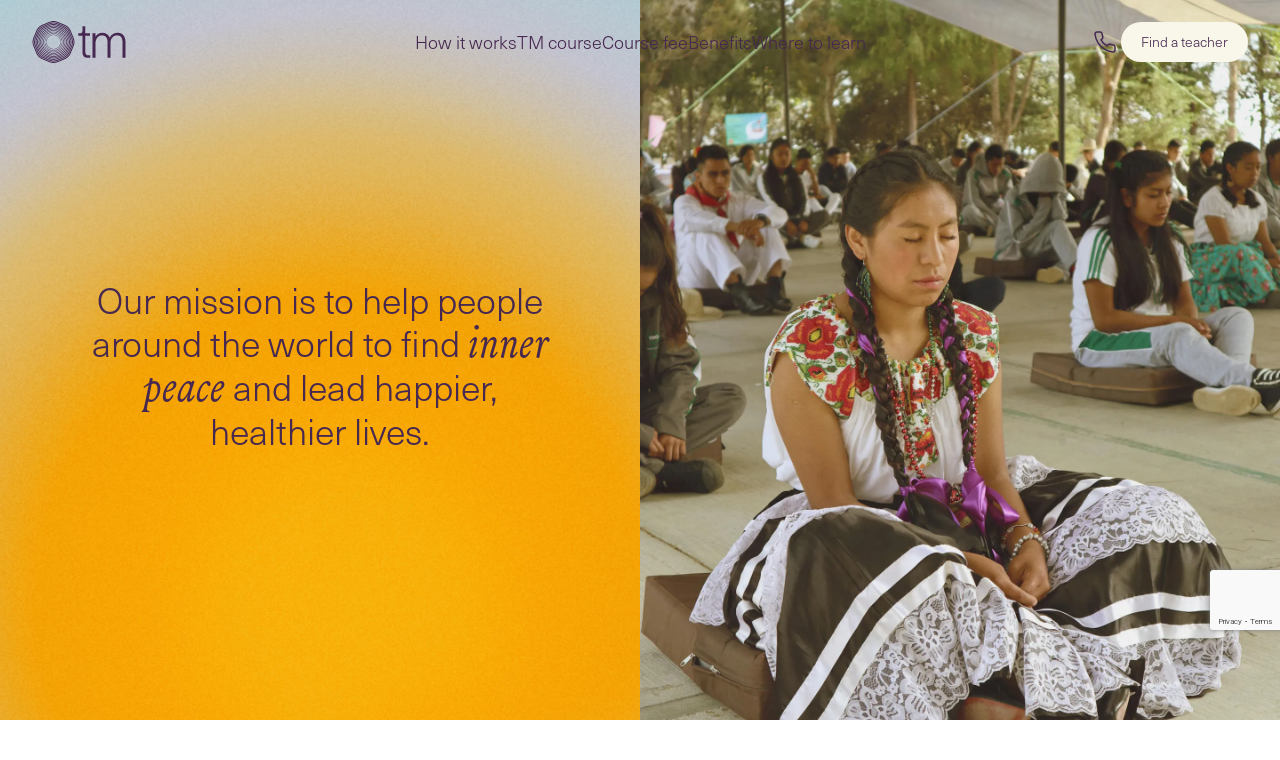

--- FILE ---
content_type: text/html; charset=utf-8
request_url: https://www.tm.org/nonprofit
body_size: 247742
content:
<!DOCTYPE html><html class="scroll-smooth" lang="en-us"><head><meta charSet="utf-8"/><meta name="viewport" content="width=device-width"/><link rel="preconnect" href="https://dev.visualwebsiteoptimizer.com"/><link rel="canonical" href="https://www.tm.org/en-us/nonprofit"/><meta name="theme-color" content="#F9F7E9"/><meta property="og:image"/><meta name="twitter:card" content="summary"/><meta name="twitter:image"/><meta name="description" content="TM is taught by the Maharishi Foundation, an international non-profit organization. Learn more about our work with first responders and others."/><title>Non-Profit Organization | TM </title><link rel="preload" href="https://www.tm.org/images/gradient-blue-dark-yellow-double-sm.jpg" as="image" imageSrcSet="https://www.tm.org/images/gradient-blue-dark-yellow-double-sm.jpg 768w,
              
              https://www.tm.org/images/gradient-blue-dark-yellow-double-lg.jpg 1024w,

              " imageSizes="(max-width: 767px) 200px,
            (max-width: 1023px) 400px,
            800px"/><meta name="next-head-count" content="11"/><link rel="apple-touch-icon" sizes="180x180" href="https://www.tm.org/images/favicons/apple-touch-icon.png"/><link rel="icon" type="image/png" sizes="32x32" href="https://www.tm.org/images/favicons/favicon-32x32.png"/><link rel="icon" type="image/png" sizes="16x16" href="https://www.tm.org/images/favicons/favicon-16x16.png"/><link rel="manifest" href="https://www.tm.org/images/favicons/site.webmanifest"/><link rel="mask-icon" href="https://www.tm.org/images/favicons/safari-pinned-tab.svg" color="#5bbad5"/><link rel="shortcut icon" href="https://www.tm.org/images/favicons/favicon.ico"/><meta name="msapplication-TileColor" content="#f9f7e9"/><meta name="msapplication-config" content="https://www.tm.org/images/favicons/browserconfig.xml"/><meta name="theme-color" content="#ffffff"/><script id="geotargetlyCode" type="text/javascript" data-nscript="beforeInteractive">
            (function(g,e,o,t,a,r,ge,tl,y,s){
            g.getElementsByTagName(o)[0].insertAdjacentHTML('afterbegin','<style id="georedirect1716293783861style">body{opacity:0.0 !important;}</style>');
            s=function(){g.getElementById('georedirect1716293783861style').innerHTML='body{opacity:1.0 !important;}';};
            t=g.getElementsByTagName(o)[0];y=g.createElement(e);y.async=true;
            y.src='https://g10498469755.co/gr?id=-NyQ4C1IlnJKoSZHmJ5E&refurl='+g.referrer+'&winurl='+encodeURIComponent(window.location);
            t.parentNode.insertBefore(y,t);y.onerror=function(){s()};
            georedirect1716293783861loaded=function(redirect){var to=0;if(redirect){to=5000};
            setTimeout(function(){s();},to)};
            })(document,'script','head');
          </script><link rel="preload" href="/_next/static/css/25a324ccdff65ebd.css" as="style"/><link rel="stylesheet" href="/_next/static/css/25a324ccdff65ebd.css" data-n-g=""/><noscript data-n-css=""></noscript><script defer="" nomodule="" src="/_next/static/chunks/polyfills-c67a75d1b6f99dc8.js"></script><script defer="" src="/_next/static/chunks/164.708bbaf733af01ff.js"></script><script defer="" src="/_next/static/chunks/775.a0b8b4c09e0f9b57.js"></script><script defer="" src="/_next/static/chunks/4550.c0ed45d6f4872263.js"></script><script defer="" src="/_next/static/chunks/7706.ef9f4891b5ea0a06.js"></script><script src="/_next/static/chunks/webpack-b613c30d1d45cef7.js" defer=""></script><script src="/_next/static/chunks/framework-4ed89e9640adfb9e.js" defer=""></script><script src="/_next/static/chunks/main-9e5e1066c76a0f08.js" defer=""></script><script src="/_next/static/chunks/pages/_app-52dea54edfeff469.js" defer=""></script><script src="/_next/static/chunks/3764-2c730f9769413882.js" defer=""></script><script src="/_next/static/chunks/pages/%5Buid%5D-30cba84389deaa90.js" defer=""></script><script src="/_next/static/3yd9ZqtbeZsASBaodIMUb/_buildManifest.js" defer=""></script><script src="/_next/static/3yd9ZqtbeZsASBaodIMUb/_ssgManifest.js" defer=""></script></head><body class="overflow-x-hidden antialiased"><div id="__next"><div id="modal-container"></div><div class="bg-tm-off-white min-h-screen
           
          
        " dir="ltr"><header data-collapsible="true" class="top-0 left-0 z-50 w-full
        absolute
      "><div class="mx-auto w-full"><div class="
          
          h-0
          absolute top-[75px] lg:w-full transition-all
        "></div><div class="
          bg-transparent h-0
          absolute w-full transition-all lg:hidden
          
        "></div><div class="overflow-hidden h-full w-full"><div class="
          
          px-4 py-2 lg:px-8 lg:py-4 transition-all duration-300 ease-in-out
          border-b-1 border-dotted
          border-tm-midnight
          z-50 relative
          
        "><div class="flex items-center justify-between gap-y-3 gap-x-1 leading-none lg:gap-x-6"><a id="home-logo" aria-label="Transcendental Meditation Home Page" href="/" class="h-[32px] w-[70px] lg:h-[42px] lg:w-[94px] flex items-center z-10" style="min-width:0;min-height:0;flex-shrink:0;-webkit-transform:translateZ(0);transform:translateZ(0)"><svg xmlns="http://www.w3.org/2000/svg" width="100%" height="100%" fill="none" viewBox="0 0 94 42" style="min-width:0;min-height:0;flex-shrink:0;display:block;-webkit-transform:translateZ(0);transform:translateZ(0);-webkit-backface-visibility:hidden;backface-visibility:hidden"><path fill="rgb(var(--tm-midnight))" d="M21.51 28.353c-4.063 0-7.355-3.29-7.355-7.344 0-4.053 3.292-7.344 7.354-7.344 4.063 0 7.355 3.291 7.355 7.344 0 4.053-3.292 7.344-7.355 7.344zm0-14.353c-3.856 0-6.998 3.142-6.998 6.99 0 3.85 3.142 6.991 6.997 6.991 3.856 0 6.997-3.142 6.997-6.99 0-3.849-3.14-6.991-6.997-6.991zm0-1.878c.996 0 1.937.223 2.82.558.189.074.358.13.546.204l.508.224c.884.409 1.712.93 2.389 1.617.677.688 1.204 1.506 1.617 2.399l.226.502c.075.167.15.353.207.539.32.892.545 1.84.545 2.844 0 1.004-.225 1.934-.545 2.826-.075.186-.132.354-.207.54-.075.167-.15.353-.226.52-.413.874-.921 1.71-1.617 2.399-.677.687-1.505 1.208-2.389 1.617l-.508.223c-.17.075-.357.149-.527.205-.884.334-1.843.557-2.84.557-.997 0-1.937-.223-2.82-.539-.189-.074-.358-.13-.546-.204l-.508-.223c-.884-.41-1.712-.93-2.389-1.618-.677-.688-1.204-1.506-1.617-2.398l-.226-.502a4.613 4.613 0 01-.207-.54c-.32-.892-.546-1.84-.546-2.844 0-1.004.226-1.934.546-2.826.075-.186.132-.353.207-.54.075-.167.15-.353.226-.52.413-.874.921-1.71 1.617-2.398.677-.688 1.524-1.209 2.389-1.618l.508-.223c.169-.074.357-.149.526-.205.903-.353 1.843-.576 2.84-.576zm0 .446c-.922 0-1.806.205-2.653.521-.188.074-.376.13-.545.204-.17.075-.358.15-.527.224-.827.39-1.617.873-2.257 1.524-.64.632-1.128 1.413-1.523 2.25-.075.167-.15.334-.226.52-.075.168-.15.354-.207.54-.3.836-.526 1.729-.526 2.658 0 .93.206 1.804.507 2.64.075.186.132.372.207.54.075.167.15.353.226.52.395.837.884 1.618 1.523 2.25.64.632 1.411 1.134 2.258 1.524.169.075.338.15.507.223.17.075.358.15.546.205.846.297 1.73.52 2.67.52.922 0 1.806-.204 2.653-.52.188-.074.376-.13.545-.205.17-.074.358-.148.527-.223.827-.39 1.617-.873 2.257-1.524.64-.65 1.128-1.413 1.523-2.25.075-.167.15-.334.226-.52.075-.186.15-.354.207-.54.3-.836.526-1.729.526-2.658 0-.93-.206-1.822-.507-2.64-.075-.186-.132-.372-.207-.54-.075-.167-.15-.353-.226-.52-.395-.837-.884-1.618-1.523-2.25-.64-.632-1.411-1.134-2.258-1.524-.169-.075-.338-.15-.507-.223a4.72 4.72 0 00-.546-.205c-.846-.316-1.73-.52-2.67-.52zm0-1.952c1.165 0 2.256.316 3.29.707.208.074.415.167.622.26.206.093.395.167.601.26 1.035.465 2.032 1.023 2.84 1.822.81.8 1.355 1.804 1.825 2.826.094.205.17.39.263.595.095.205.17.41.245.614.395 1.041.715 2.12.715 3.29 0 1.172-.32 2.25-.715 3.273-.075.204-.17.428-.245.632-.075.205-.169.41-.263.595-.47 1.041-1.034 2.027-1.824 2.826-.81.8-1.806 1.357-2.84 1.822-.189.093-.396.167-.602.26-.207.093-.414.168-.621.242-1.034.39-2.125.707-3.292.707-1.166 0-2.257-.317-3.291-.707a8.806 8.806 0 01-.62-.26c-.208-.075-.396-.168-.603-.26-1.034-.465-2.031-1.023-2.84-1.823-.809-.799-1.354-1.803-1.824-2.826-.094-.204-.17-.39-.264-.595a8.312 8.312 0 01-.244-.613c-.395-1.041-.715-2.12-.715-3.29 0-1.172.32-2.25.696-3.273.075-.205.17-.428.245-.632.075-.205.169-.41.263-.595.47-1.041 1.034-2.027 1.824-2.826.81-.8 1.806-1.357 2.84-1.822.207-.093.396-.168.602-.26.207-.094.414-.168.621-.242 1.053-.39 2.144-.707 3.31-.707zm0 .502c-1.073 0-2.107.298-3.085.67a9.227 9.227 0 00-.64.26c-.207.093-.413.167-.602.26-.978.446-1.918.967-2.67 1.71-.734.744-1.28 1.692-1.712 2.66-.094.204-.17.408-.263.594a6.33 6.33 0 00-.245.632c-.376.986-.677 2.008-.677 3.087 0 1.078.3 2.1.658 3.067.076.224.17.428.264.633.094.204.169.409.263.613.432.986.978 1.915 1.711 2.659.734.743 1.693 1.264 2.671 1.71.207.093.395.168.602.26.207.094.414.168.621.26.978.373 2.013.67 3.085.67s2.106-.297 3.084-.67c.207-.074.433-.166.64-.26.207-.092.413-.167.602-.26.978-.446 1.918-.966 2.67-1.71.734-.744 1.28-1.692 1.712-2.659.094-.204.17-.409.263-.595.094-.204.17-.409.245-.632.376-.967.677-2.008.677-3.086 0-1.079-.3-2.101-.658-3.068-.075-.223-.17-.428-.264-.632-.094-.205-.169-.41-.263-.614-.433-.985-.978-1.915-1.712-2.658-.733-.744-1.692-1.265-2.67-1.71-.207-.094-.395-.168-.602-.261-.207-.093-.414-.168-.621-.26-.96-.372-1.994-.67-3.085-.67zm0-2.026c1.335 0 2.576.39 3.742.855.245.093.47.186.715.297.226.093.47.186.696.298 1.185.52 2.351 1.115 3.273 2.045.921.911 1.523 2.082 2.05 3.272.094.223.188.465.282.688.094.242.188.465.282.707.47 1.171.865 2.417.865 3.755 0 1.339-.395 2.566-.865 3.737-.094.242-.188.484-.3.725-.095.224-.189.465-.302.688-.526 1.19-1.128 2.343-2.05 3.273-.921.91-2.088 1.524-3.273 2.045-.225.093-.451.204-.695.297-.226.093-.47.205-.715.298-1.185.464-2.408.874-3.762.874-1.335 0-2.577-.39-3.743-.856-.245-.093-.47-.186-.715-.297-.225-.093-.47-.186-.696-.298-1.185-.52-2.35-1.115-3.272-2.045-.922-.91-1.524-2.082-2.05-3.272-.095-.223-.189-.465-.283-.688-.094-.242-.188-.465-.282-.706-.47-1.172-.865-2.418-.865-3.756 0-1.339.395-2.566.865-3.737.094-.242.188-.484.301-.707.094-.223.188-.465.301-.688.527-1.19 1.129-2.342 2.05-3.272.922-.91 2.088-1.524 3.273-2.045.226-.093.451-.205.696-.298.226-.092.47-.185.715-.297 1.185-.483 2.426-.892 3.761-.892zm0 .576c-1.223 0-2.39.372-3.518.818-.244.093-.489.205-.733.297-.226.094-.47.205-.696.298-1.129.483-2.238 1.06-3.085 1.915-.846.837-1.41 1.952-1.918 3.068-.095.223-.207.465-.301.688-.094.241-.207.483-.301.725-.433 1.115-.828 2.287-.828 3.514 0 1.227.376 2.398.809 3.495.094.242.188.483.3.725.095.242.189.465.302.707.489 1.115 1.072 2.23 1.918 3.067.847.856 1.956 1.413 3.085 1.915.226.093.47.205.696.298.244.093.47.204.715.297 1.11.447 2.275.818 3.517.818 1.222 0 2.388-.371 3.517-.818.244-.093.49-.204.734-.297.225-.093.47-.205.696-.298 1.128-.502 2.238-1.06 3.084-1.915.846-.836 1.41-1.952 1.919-3.067.094-.223.206-.465.3-.688.095-.242.207-.484.301-.725.433-1.116.828-2.287.828-3.514 0-1.227-.376-2.399-.809-3.496a11.834 11.834 0 00-.3-.725 11.371 11.371 0 00-.302-.706c-.489-1.116-1.072-2.231-1.918-3.068-.846-.837-1.956-1.413-3.085-1.915-.225-.093-.47-.204-.696-.297-.244-.093-.47-.205-.714-.298-1.11-.428-2.276-.818-3.518-.818zm0-2.082c1.504 0 2.877.483 4.194 1.022.263.112.545.223.808.335l.79.335c1.336.576 2.671 1.227 3.706 2.25 1.034 1.04 1.674 2.36 2.257 3.7.113.26.226.52.32.78.112.26.225.52.338.8.546 1.32 1.016 2.695 1.016 4.201 0 1.506-.49 2.882-1.016 4.202-.113.279-.226.54-.338.8-.113.26-.226.52-.32.78-.564 1.34-1.223 2.678-2.257 3.7-1.035 1.041-2.37 1.692-3.706 2.25-.263.112-.526.223-.77.316a35.51 35.51 0 01-.81.335c-1.316.539-2.69 1.022-4.213 1.022-1.504 0-2.877-.483-4.194-1.022-.263-.112-.545-.223-.809-.335l-.79-.335c-1.335-.576-2.67-1.208-3.705-2.25-1.034-1.04-1.674-2.36-2.257-3.7-.113-.26-.226-.52-.32-.78-.113-.26-.226-.54-.338-.8-.546-1.32-1.016-2.695-1.016-4.201 0-1.506.489-2.882 1.016-4.202.112-.279.225-.54.338-.8.113-.26.207-.52.32-.78.564-1.34 1.223-2.678 2.257-3.7 1.035-1.042 2.37-1.674 3.705-2.25.264-.112.527-.223.772-.316.263-.112.526-.223.808-.335 1.336-.539 2.709-1.022 4.213-1.022zm0 .65c-1.392 0-2.69.465-3.932.967-.282.112-.545.223-.808.335l-.79.335c-1.28.539-2.54 1.152-3.48 2.1-.96.949-1.561 2.213-2.107 3.496l-.338.78c-.113.261-.226.54-.339.819-.508 1.245-.978 2.566-.978 3.941 0 1.376.452 2.678.96 3.942.112.279.225.539.338.818l.339.78c.545 1.265 1.166 2.53 2.106 3.496.94.948 2.22 1.562 3.48 2.101l.79.335c.263.111.545.223.809.334 1.26.502 2.558.967 3.95.967 1.391 0 2.69-.465 3.93-.967.283-.111.546-.223.81-.334l.79-.335c1.278-.54 2.538-1.153 3.498-2.1.94-.95 1.56-2.213 2.106-3.478l.339-.78c.113-.26.226-.54.338-.819.508-1.245.978-2.565.978-3.941s-.451-2.677-.959-3.942c-.113-.279-.226-.539-.338-.818l-.339-.78c-.545-1.265-1.166-2.53-2.107-3.496-.94-.948-2.219-1.562-3.48-2.1l-.79-.336c-.263-.111-.545-.223-.808-.334-1.26-.54-2.577-.986-3.969-.986zm0-2.175c1.673 0 3.197.576 4.664 1.171.3.13.602.26.884.372.282.112.583.242.865.353 1.486.633 2.99 1.32 4.138 2.473 1.148 1.153 1.843 2.659 2.464 4.146.113.28.245.577.357.874.132.298.245.595.377.893.602 1.468 1.185 2.974 1.185 4.666 0 1.674-.565 3.198-1.185 4.648-.132.298-.245.595-.377.893-.112.279-.244.576-.357.874-.62 1.487-1.316 2.993-2.464 4.146-1.147 1.152-2.652 1.84-4.138 2.472-.282.112-.583.242-.865.354-.3.13-.583.242-.884.372-1.467.613-2.99 1.17-4.665 1.17-1.674 0-3.197-.575-4.664-1.17-.301-.13-.602-.242-.884-.372-.282-.13-.583-.242-.865-.354-1.486-.632-2.991-1.32-4.138-2.472-1.148-1.153-1.844-2.659-2.464-4.146-.113-.298-.245-.577-.358-.874-.131-.298-.244-.595-.376-.893-.602-1.468-1.185-2.974-1.185-4.666 0-1.674.564-3.198 1.185-4.648.132-.298.245-.595.376-.893.113-.297.245-.576.358-.874.62-1.487 1.316-2.993 2.464-4.146 1.147-1.152 2.652-1.84 4.138-2.473.282-.13.583-.241.865-.353.3-.13.583-.241.884-.372 1.467-.595 2.99-1.17 4.664-1.17zm0 .725c-1.543 0-2.972.54-4.364 1.116-.301.13-.602.26-.903.372-.301.13-.583.241-.884.371-1.41.595-2.84 1.246-3.893 2.306-1.054 1.06-1.712 2.473-2.314 3.904a17.07 17.07 0 00-.357.874c-.132.298-.245.595-.377.911-.583 1.395-1.128 2.826-1.128 4.37 0 1.524.545 2.974 1.11 4.368.131.298.244.614.376.912.113.297.244.576.357.873.602 1.413 1.242 2.845 2.314 3.905 1.053 1.06 2.483 1.71 3.893 2.305.301.13.583.242.884.372.301.13.602.26.903.372 1.392.576 2.84 1.115 4.382 1.115 1.543 0 2.972-.539 4.364-1.115.301-.13.602-.26.903-.372.3-.13.583-.242.884-.372 1.41-.595 2.84-1.245 3.893-2.305 1.054-1.06 1.712-2.473 2.314-3.905.131-.297.244-.576.357-.873.132-.298.245-.595.376-.893.583-1.394 1.129-2.826 1.129-4.37 0-1.524-.546-2.974-1.11-4.368a18.737 18.737 0 01-.376-.911c-.113-.298-.245-.595-.357-.874-.602-1.413-1.242-2.845-2.314-3.905-1.053-1.06-2.483-1.71-3.893-2.305-.301-.13-.583-.242-.884-.372-.301-.13-.602-.242-.903-.372-1.392-.595-2.84-1.134-4.383-1.134zm0-2.23c1.843 0 3.517.65 5.115 1.338.339.13.659.279.978.409l.96.39c1.655.67 3.31 1.413 4.589 2.678 1.26 1.264 2.013 2.937 2.67 4.573l.396.948c.131.317.282.651.414.986.677 1.599 1.335 3.272 1.335 5.113 0 1.84-.658 3.514-1.335 5.113-.132.334-.282.65-.414.985-.132.316-.264.632-.395.967-.677 1.636-1.41 3.31-2.671 4.573-1.26 1.265-2.934 2.009-4.59 2.678l-.959.39c-.32.13-.64.28-.978.41-1.598.669-3.272 1.338-5.116 1.338-1.843 0-3.517-.65-5.116-1.339-.338-.148-.658-.279-.978-.409l-.959-.39c-1.655-.67-3.31-1.413-4.59-2.678-1.26-1.264-2.012-2.937-2.67-4.573l-.395-.948c-.132-.317-.282-.651-.414-.986-.677-1.599-1.335-3.272-1.335-5.113 0-1.84.658-3.514 1.335-5.113.132-.334.282-.65.414-.985a51.4 51.4 0 00.395-.967c.677-1.636 1.41-3.31 2.67-4.573 1.261-1.265 2.935-2.008 4.59-2.678l.96-.39c.32-.13.658-.28.977-.41 1.6-.687 3.273-1.338 5.116-1.338zm0 .78c-1.693 0-3.273.632-4.797 1.264-.338.149-.658.28-.997.428-.32.13-.64.26-.978.39-1.56.651-3.16 1.339-4.307 2.492-1.147 1.152-1.843 2.77-2.502 4.332-.131.316-.263.65-.395.966-.131.335-.282.651-.413.986-.64 1.524-1.28 3.105-1.28 4.797 0 1.692.621 3.272 1.26 4.797.151.334.283.669.415.985.131.316.263.65.395.967.64 1.562 1.335 3.16 2.501 4.313 1.166 1.153 2.746 1.86 4.326 2.492l.96.39c.32.13.658.279.996.427 1.524.651 3.104 1.265 4.797 1.265 1.692 0 3.272-.632 4.796-1.265.338-.148.658-.278.997-.427.32-.13.64-.26.978-.39 1.56-.651 3.16-1.34 4.307-2.492 1.166-1.153 1.862-2.751 2.502-4.313.131-.316.263-.651.395-.967.131-.335.282-.65.413-.985.64-1.525 1.28-3.105 1.28-4.797 0-1.692-.621-3.273-1.26-4.797-.151-.335-.283-.67-.415-.985-.131-.317-.263-.651-.395-.967-.64-1.562-1.335-3.161-2.501-4.314-1.166-1.152-2.746-1.859-4.326-2.491l-.96-.39c-.32-.13-.658-.28-.996-.428-1.524-.65-3.104-1.283-4.797-1.283zm0-2.305c2.012 0 3.818.743 5.567 1.487.357.149.714.316 1.072.446.338.149.696.279 1.053.428 1.806.725 3.63 1.506 5.022 2.882 1.392 1.375 2.163 3.216 2.897 5.02.15.353.282.706.432 1.04l.452 1.06c.752 1.748 1.486 3.552 1.486 5.578 0 2.008-.753 3.83-1.486 5.56l-.452 1.059c-.15.353-.282.688-.432 1.041-.734 1.804-1.505 3.626-2.897 5.02-1.392 1.376-3.216 2.157-5.022 2.882-.357.149-.696.279-1.053.428l-1.072.446c-1.75.743-3.555 1.487-5.568 1.487-2.012 0-3.818-.744-5.567-1.487-.357-.149-.715-.316-1.072-.447-.339-.148-.696-.278-1.053-.427-1.806-.725-3.63-1.506-5.022-2.882-1.392-1.376-2.163-3.216-2.897-5.02-.15-.353-.282-.706-.432-1.041l-.452-1.06c-.752-1.747-1.486-3.55-1.486-5.578 0-2.007.753-3.83 1.486-5.559.15-.353.301-.725.452-1.06.15-.353.282-.687.432-1.04.734-1.804 1.505-3.626 2.897-5.02 1.392-1.376 3.216-2.157 5.022-2.882.357-.149.695-.28 1.053-.428l1.072-.446c1.75-.744 3.555-1.487 5.567-1.487zm0 .873c-1.844 0-3.556.707-5.23 1.413-.357.15-.733.316-1.09.465-.358.149-.715.28-1.054.428-1.711.688-3.46 1.431-4.72 2.696-1.26 1.264-1.994 3.012-2.69 4.722-.15.353-.282.707-.433 1.06-.15.353-.3.725-.451 1.078-.715 1.655-1.43 3.384-1.43 5.225 0 1.84.715 3.55 1.43 5.224.15.372.32.725.451 1.079.15.353.282.706.433 1.06.696 1.71 1.43 3.457 2.69 4.722 1.26 1.264 3.009 2.008 4.72 2.696.358.148.715.279 1.054.427.357.149.714.298 1.09.465 1.656.706 3.386 1.413 5.23 1.413 1.843 0 3.554-.706 5.228-1.413.358-.149.734-.316 1.091-.465.357-.148.715-.279 1.053-.427 1.712-.688 3.461-1.432 4.721-2.696 1.26-1.265 1.994-3.012 2.69-4.723.15-.353.282-.706.433-1.06.15-.353.3-.725.451-1.078.715-1.655 1.43-3.384 1.43-5.224 0-1.84-.715-3.551-1.411-5.225-.15-.372-.32-.725-.47-1.078-.15-.353-.282-.707-.433-1.06-.696-1.71-1.43-3.458-2.69-4.722-1.26-1.265-3.009-2.008-4.72-2.696-.358-.149-.715-.28-1.054-.428a48.103 48.103 0 01-1.09-.465c-1.656-.706-3.386-1.413-5.23-1.413zm0-2.38c2.181 0 4.137.837 6.037 1.655.395.168.771.335 1.166.502.376.149.752.316 1.129.465 1.956.781 3.968 1.599 5.454 3.105 1.505 1.506 2.333 3.514 3.104 5.466.15.372.3.762.451 1.134.15.39.32.762.49 1.153.808 1.896 1.654 3.849 1.654 6.024s-.827 4.127-1.655 6.024c-.17.39-.338.78-.489 1.152-.15.372-.3.763-.451 1.135-.79 1.952-1.6 3.96-3.104 5.447-1.505 1.506-3.517 2.324-5.454 3.105-.377.149-.753.298-1.129.465-.376.167-.771.335-1.147.502-1.881.818-3.856 1.655-6.038 1.655-2.182 0-4.138-.837-6.037-1.655-.395-.167-.772-.335-1.166-.502-.377-.149-.753-.316-1.13-.465-1.955-.78-3.949-1.599-5.454-3.105-1.504-1.506-2.313-3.514-3.103-5.466-.15-.372-.301-.762-.451-1.134-.15-.39-.32-.762-.49-1.153-.827-1.896-1.655-3.848-1.655-6.024 0-2.175.828-4.146 1.655-6.024.17-.39.34-.78.49-1.152.15-.372.3-.763.45-1.135.79-1.952 1.6-3.96 3.104-5.466 1.505-1.506 3.518-2.324 5.455-3.105.376-.148.752-.297 1.129-.464.376-.168.77-.335 1.147-.502 1.9-.818 3.856-1.636 6.037-1.636zm0 .93c-1.994 0-3.856.8-5.643 1.562-.395.167-.79.335-1.166.502-.377.149-.771.316-1.148.465-1.862.743-3.78 1.524-5.135 2.9-1.373 1.357-2.144 3.272-2.896 5.132-.15.39-.301.762-.47 1.152l-.508 1.172c-.771 1.803-1.58 3.662-1.58 5.652 0 1.99.79 3.848 1.58 5.652l.508 1.171c.15.372.32.762.47 1.153.752 1.859 1.523 3.774 2.896 5.131 1.374 1.358 3.273 2.157 5.135 2.9.377.15.771.317 1.148.466.395.167.77.334 1.166.502 1.805.78 3.668 1.58 5.661 1.58 1.994 0 3.856-.8 5.643-1.562.395-.167.79-.335 1.166-.502.376-.149.771-.316 1.147-.465 1.862-.743 3.78-1.524 5.135-2.9 1.373-1.357 2.144-3.272 2.897-5.132.15-.39.3-.762.47-1.152l.508-1.172c.77-1.803 1.58-3.662 1.58-5.652 0-1.99-.79-3.848-1.58-5.652l-.508-1.171c-.15-.372-.32-.762-.47-1.153-.753-1.859-1.524-3.774-2.897-5.131-1.373-1.358-3.273-2.138-5.135-2.9-.376-.15-.77-.317-1.147-.465-.395-.168-.771-.335-1.166-.502-1.806-.781-3.668-1.58-5.662-1.58zm0 39.546c-2.352 0-4.458-.911-6.49-1.803a35.79 35.79 0 00-1.241-.54c-.414-.167-.809-.334-1.223-.502-2.106-.836-4.288-1.691-5.906-3.309-1.617-1.618-2.482-3.793-3.31-5.894-.17-.409-.32-.818-.489-1.227-.17-.409-.357-.818-.527-1.246C1.422 25.453.5 23.352.5 20.991c0-2.361.922-4.444 1.806-6.47.188-.428.357-.837.526-1.246.17-.41.339-.818.49-1.227.827-2.101 1.692-4.276 3.31-5.894 1.617-1.617 3.799-2.473 5.906-3.31.413-.167.827-.334 1.222-.501.414-.168.828-.354 1.242-.54C17.052.911 19.158 0 21.509 0S25.967.911 28 1.803c.413.186.827.372 1.24.54.415.167.81.334 1.223.502 2.107.836 4.289 1.692 5.906 3.309 1.618 1.618 2.483 3.793 3.31 5.894.17.409.32.818.49 1.227.169.409.357.818.526 1.246.884 2.026 1.806 4.127 1.806 6.488 0 2.361-.922 4.444-1.806 6.489-.188.409-.357.837-.526 1.246-.17.409-.339.818-.49 1.227-.827 2.1-1.692 4.276-3.31 5.893-1.617 1.618-3.799 2.473-5.906 3.31-.413.167-.827.316-1.222.502-.414.167-.828.353-1.242.54C25.968 41.07 23.86 42 21.51 42zm0-40.996c-2.145 0-4.139.874-6.076 1.73-.432.185-.846.37-1.26.538l-1.241.502c-2.013.8-4.082 1.618-5.568 3.087-1.467 1.468-2.294 3.55-3.084 5.559-.17.409-.339.836-.508 1.245-.17.428-.358.837-.546 1.265-.846 1.933-1.73 3.941-1.73 6.08 0 2.137.884 4.145 1.73 6.079.188.428.376.837.546 1.264.169.41.338.818.508 1.246.79 2.008 1.617 4.09 3.084 5.559 1.467 1.469 3.555 2.287 5.549 3.086l1.241.502c.414.168.847.354 1.26.54 1.938.855 3.931 1.729 6.076 1.729 2.144 0 4.137-.874 6.075-1.73.432-.185.846-.371 1.26-.539l1.241-.502c2.013-.8 4.082-1.617 5.549-3.086 1.467-1.469 2.295-3.551 3.085-5.56.169-.408.338-.836.508-1.245.169-.427.357-.836.545-1.264.846-1.934 1.73-3.942 1.73-6.08s-.884-4.146-1.73-6.08c-.188-.427-.376-.836-.545-1.264-.17-.409-.34-.818-.508-1.245-.79-2.008-1.618-4.09-3.085-5.56-1.467-1.468-3.555-2.286-5.549-3.086l-1.241-.502a36.645 36.645 0 01-1.26-.539c-1.9-.837-3.912-1.729-6.057-1.729zM50.403 14.667h-4.221V12.27h2.42a1.933 1.933 0 001.801-1.915V5.297h2.87v6.972h4.785v2.398h-4.784V30.49c0 2.752.92 3.868 3.396 3.868.6 0 1.257-.093 1.632-.186v2.435c-.6.13-1.444.223-2.139.223-4.034 0-5.76-1.803-5.76-6.302v-15.86zM85.475 11.75c-3.563 0-6.212 1.785-7.76 4.853-1.213-3.124-3.955-4.853-7.275-4.853-2.836 0-5.111 1.302-6.846 3.7H63.5v-3.18h-2.984v24.412H63.5V22.608c0-5.001 2.612-8.255 6.51-8.255 3.47 0 5.504 2.454 5.504 6.637V36.7h2.985V22.237c0-4.704 2.555-7.883 6.51-7.883 3.47 0 5.503 1.822 5.503 7.4V36.7h2.985V21.567c-.019-6.545-2.873-9.817-8.022-9.817z"></path></svg></a><div class="w-full absolute h-full flex justify-center items-center left-0"><div class="hidden lg:flex"><div class="relative inline-block undefined"><span class="absolute -bottom-3 h-[1.5px] bg-tm-midnight transition-all duration-300 ease-in-out" style="width:0;left:0;opacity:0"></span><ul class="flex flex-row flex-wrap items-center gap-6 md:gap-10"><li><button id="how-it-works" class="inline-block cursor-pointer rounded-full text-center transition-all duration-300 hover:ease-out disabled:pointer-events-none disabled:cursor-not-allowed disabled:bg-tertiary disabled:opacity-50 text-on-primary bg-tertiary 
  
  
  
  
  
   
                  text-tm-midnight 
                  !bg-transparent
                "><div class="flex items-center justify-center whitespace-nowrap"><span><div>How it works</div></span></div></button></li><li><button id="tm-course" class="inline-block cursor-pointer rounded-full text-center transition-all duration-300 hover:ease-out disabled:pointer-events-none disabled:cursor-not-allowed disabled:bg-tertiary disabled:opacity-50 text-on-primary bg-tertiary 
  
  
  
  
  
   
                  text-tm-midnight 
                  !bg-transparent
                "><div class="flex items-center justify-center whitespace-nowrap"><span><div>TM course</div></span></div></button></li><li><button id="course-fee" class="inline-block cursor-pointer rounded-full text-center transition-all duration-300 hover:ease-out disabled:pointer-events-none disabled:cursor-not-allowed disabled:bg-tertiary disabled:opacity-50 text-on-primary bg-tertiary 
  
  
  
  
  
   
                  text-tm-midnight 
                  !bg-transparent
                "><div class="flex items-center justify-center whitespace-nowrap"><span><div>Course fee</div></span></div></button></li><li><button id="benefits" class="inline-block cursor-pointer rounded-full text-center transition-all duration-300 hover:ease-out disabled:pointer-events-none disabled:cursor-not-allowed disabled:bg-tertiary disabled:opacity-50 text-on-primary bg-tertiary 
  
  
  
  
  
   
                  text-tm-midnight 
                  !bg-transparent
                "><div class="flex items-center justify-center whitespace-nowrap"><span><div>Benefits</div></span></div></button></li><li><a id="where-to-learn" href="/en-us/centers"><span class="inline-block cursor-pointer rounded-full text-center transition-all duration-300 hover:ease-out disabled:pointer-events-none disabled:cursor-not-allowed disabled:bg-tertiary disabled:opacity-50 text-on-primary bg-tertiary 
  
  
  
  
  
   
                  text-tm-midnight 
                  !bg-transparent
                "><span class="flex items-center justify-center"><span><div>Where to learn</div></span></span></span></a></li></ul></div></div></div><div class="flex flex-row gap-x-4 items-center"><div class="flex h-[44px] flex-row-reverse lg:flex-row items-center gap-4 lg:h-[52px] md:gap-10 z-50 relative"><a href="tel:+1 (888) 532-7686" title="+1 (888) 532-7686" class="m-[-12px] p-[12px]"><svg width="32" height="32" viewBox="0 0 32 32" fill="none" xmlns="http://www.w3.org/2000/svg"><path d="M25.9796 20.9738V23.9846C25.9807 24.2642 25.9234 24.5408 25.8115 24.7969C25.6995 25.053 25.5353 25.2829 25.3293 25.4719C25.1234 25.6608 24.8802 25.8047 24.6154 25.8942C24.3506 25.9838 24.0701 26.017 23.7917 25.9919C20.7035 25.6563 17.737 24.601 15.1306 22.9108C12.7058 21.3699 10.6499 19.3141 9.10902 16.8892C7.41291 14.271 6.35738 11.2901 6.02796 8.18795C6.00288 7.91042 6.03586 7.63071 6.12481 7.36663C6.21375 7.10254 6.35671 6.85987 6.54458 6.65407C6.73245 6.44826 6.96111 6.28383 7.21601 6.17123C7.47092 6.05864 7.74647 6.00036 8.02513 6.0001H11.0359C11.523 5.9953 11.9952 6.16778 12.3645 6.48537C12.7338 6.80297 12.975 7.24401 13.0431 7.72629C13.1702 8.68982 13.4059 9.63587 13.7457 10.5464C13.8807 10.9056 13.9099 11.296 13.8299 11.6713C13.7498 12.0466 13.5639 12.3911 13.294 12.664L12.0195 13.9386C13.4481 16.4512 15.5285 18.5315 18.0411 19.9602L19.3157 18.6856C19.5885 18.4158 19.933 18.2298 20.3083 18.1498C20.6836 18.0698 21.074 18.099 21.4333 18.234C22.3438 18.5738 23.2898 18.8095 24.2534 18.9365C24.7409 19.0053 25.1861 19.2509 25.5044 19.6265C25.8227 20.0021 25.9918 20.4817 25.9796 20.9738Z" stroke="rgb(var(--tm-midnight)" stroke-width="1.5" stroke-linecap="round" stroke-linejoin="round"></path></svg></a><button id="main-cta" class="inline-block cursor-pointer rounded-full text-center transition-all duration-300 hover:ease-out disabled:pointer-events-none disabled:cursor-not-allowed disabled:bg-tertiary disabled:opacity-50 bg-alt-1-container text-on-primary hover:bg-tm-neutral 
  whitespace-nowrap text-mo-body-xs py-2.5 px-5 min-h-[40px]
  
  
  
  
   "><div class="flex items-center justify-center whitespace-nowrap"><span>Find a teacher</span></div></button></div><div class="lg:hidden"><button type="button" aria-label="Show Navigation Menu" class="relative z-50"><svg width="32" height="32" viewBox="0 0 32 32" fill="none" xmlns="http://www.w3.org/2000/svg" class="transition-transform duration-300 ease-in-out "><path d="M1 11L31 11" stroke="rgb(var(--tm-midnight)" stroke-linecap="round" stroke-width="2" class="transition-all duration-300 ease-in-out origin-center" style="transform-origin:center;transform:none"></path><path d="M1 21L31 21" stroke="rgb(var(--tm-midnight)" stroke-linecap="round" stroke-width="2" class="transition-all duration-300 ease-in-out origin-center" style="transform-origin:center;transform:none"></path></svg></button></div></div></div></div><div class="lg:hidden"><section><div id="mobile-menu-container" class="
          flex transition
          animate-fadeSlideOutTop h-0 w-0 
          flex-col gap-[10px]
        "><nav class="overflow-y-auto px-4 py-8" id="mobile-nav-menu"><ul><li class=""><div class="flex flex-row items-baseline cursor-pointer"><button id="How it works" class="inline-block cursor-pointer rounded-full text-center transition-all duration-300 hover:ease-out disabled:pointer-events-none disabled:cursor-not-allowed disabled:bg-tertiary disabled:opacity-50 bg-transparent text-current 
  
  
  
  
  
   text-3xl mb-4  hover:text-secondary-container"><div class="flex items-center justify-center whitespace-nowrap"><span><div>How it works</div></span></div></button><button class="px-3 transition "><svg xmlns="http://www.w3.org/2000/svg" width="12" height="12" viewBox="0 0 15 9" fill="none" class=""><path d="M1.67188 1.0459L7.67188 7.0459L13.6719 1.0459" stroke="rgb(var(--secondary))" stroke-width="2" stroke-linecap="round" stroke-linejoin="round"></path></svg></button></div><div class="transition-[max-height] overflow-hidden ease-in-out duration-1000 
                  max-h-0
                "><ul><li><a id="What is TM?" href="/en-us/what-is-tm"><span class="inline-block cursor-pointer rounded-full text-center transition-all duration-300 hover:ease-out disabled:pointer-events-none disabled:cursor-not-allowed disabled:bg-tertiary disabled:opacity-50 bg-transparent text-current 
  
  
  
  
  
   text-3xl mb-4 pl-4"><span class="flex items-center justify-center"><span>What is TM?</span></span></span></a></li><li><a id="Watch info session video" href="/en-us/transcendental-meditation-explained"><span class="inline-block cursor-pointer rounded-full text-center transition-all duration-300 hover:ease-out disabled:pointer-events-none disabled:cursor-not-allowed disabled:bg-tertiary disabled:opacity-50 bg-transparent text-current 
  
  
  
  
  
   text-3xl mb-4 pl-4"><span class="flex items-center justify-center"><span>Watch info session video</span></span></span></a></li><li><a id="Free info session" href="/centers?map-type=intro"><span class="inline-block cursor-pointer rounded-full text-center transition-all duration-300 hover:ease-out disabled:pointer-events-none disabled:cursor-not-allowed disabled:bg-tertiary disabled:opacity-50 bg-transparent text-current 
  
  
  
  
  
   text-3xl mb-4 pl-4"><span class="flex items-center justify-center"><span>Free info session</span></span></span></a></li></ul></div></li><li class=""><div class="flex flex-row items-baseline cursor-pointer"><button id="TM course" class="inline-block cursor-pointer rounded-full text-center transition-all duration-300 hover:ease-out disabled:pointer-events-none disabled:cursor-not-allowed disabled:bg-tertiary disabled:opacity-50 bg-transparent text-current 
  
  
  
  
  
   text-3xl mb-4  hover:text-secondary-container"><div class="flex items-center justify-center whitespace-nowrap"><span><div>TM course</div></span></div></button><button class="px-3 transition "><svg xmlns="http://www.w3.org/2000/svg" width="12" height="12" viewBox="0 0 15 9" fill="none" class=""><path d="M1.67188 1.0459L7.67188 7.0459L13.6719 1.0459" stroke="rgb(var(--secondary))" stroke-width="2" stroke-linecap="round" stroke-linejoin="round"></path></svg></button></div><div class="transition-[max-height] overflow-hidden ease-in-out duration-1000 
                  max-h-0
                "><ul><li><a id="How to learn" href="/en-us/tm-course"><span class="inline-block cursor-pointer rounded-full text-center transition-all duration-300 hover:ease-out disabled:pointer-events-none disabled:cursor-not-allowed disabled:bg-tertiary disabled:opacity-50 bg-transparent text-current 
  
  
  
  
  
   text-3xl mb-4 pl-4"><span class="flex items-center justify-center"><span>How to learn</span></span></span></a></li><li><a id="Follow-up" href="/en-us/follow-up"><span class="inline-block cursor-pointer rounded-full text-center transition-all duration-300 hover:ease-out disabled:pointer-events-none disabled:cursor-not-allowed disabled:bg-tertiary disabled:opacity-50 bg-transparent text-current 
  
  
  
  
  
   text-3xl mb-4 pl-4"><span class="flex items-center justify-center"><span>Follow-up</span></span></span></a></li><li><a id="Book a course" href="/centers?map-type=course"><span class="inline-block cursor-pointer rounded-full text-center transition-all duration-300 hover:ease-out disabled:pointer-events-none disabled:cursor-not-allowed disabled:bg-tertiary disabled:opacity-50 bg-transparent text-current 
  
  
  
  
  
   text-3xl mb-4 pl-4"><span class="flex items-center justify-center"><span>Book a course</span></span></span></a></li></ul></div></li><li class=""><div class="flex flex-row items-baseline cursor-pointer"><button id="Course fee" class="inline-block cursor-pointer rounded-full text-center transition-all duration-300 hover:ease-out disabled:pointer-events-none disabled:cursor-not-allowed disabled:bg-tertiary disabled:opacity-50 bg-transparent text-current 
  
  
  
  
  
   text-3xl mb-4  hover:text-secondary-container"><div class="flex items-center justify-center whitespace-nowrap"><span><div>Course fee</div></span></div></button><button class="px-3 transition "><svg xmlns="http://www.w3.org/2000/svg" width="12" height="12" viewBox="0 0 15 9" fill="none" class=""><path d="M1.67188 1.0459L7.67188 7.0459L13.6719 1.0459" stroke="rgb(var(--secondary))" stroke-width="2" stroke-linecap="round" stroke-linejoin="round"></path></svg></button></div><div class="transition-[max-height] overflow-hidden ease-in-out duration-1000 
                  max-h-0
                "><ul><li><a id="Price" href="/en-us/course-fee"><span class="inline-block cursor-pointer rounded-full text-center transition-all duration-300 hover:ease-out disabled:pointer-events-none disabled:cursor-not-allowed disabled:bg-tertiary disabled:opacity-50 bg-transparent text-current 
  
  
  
  
  
   text-3xl mb-4 pl-4"><span class="flex items-center justify-center"><span>Price</span></span></span></a></li><li><a id="Payment options" href="/en-us/payment-options"><span class="inline-block cursor-pointer rounded-full text-center transition-all duration-300 hover:ease-out disabled:pointer-events-none disabled:cursor-not-allowed disabled:bg-tertiary disabled:opacity-50 bg-transparent text-current 
  
  
  
  
  
   text-3xl mb-4 pl-4"><span class="flex items-center justify-center"><span>Payment options</span></span></span></a></li></ul></div></li><li class=""><div class="flex flex-row items-baseline cursor-pointer"><button id="Benefits" class="inline-block cursor-pointer rounded-full text-center transition-all duration-300 hover:ease-out disabled:pointer-events-none disabled:cursor-not-allowed disabled:bg-tertiary disabled:opacity-50 bg-transparent text-current 
  
  
  
  
  
   text-3xl mb-4  hover:text-secondary-container"><div class="flex items-center justify-center whitespace-nowrap"><span><div>Benefits</div></span></div></button><button class="px-3 transition "><svg xmlns="http://www.w3.org/2000/svg" width="12" height="12" viewBox="0 0 15 9" fill="none" class=""><path d="M1.67188 1.0459L7.67188 7.0459L13.6719 1.0459" stroke="rgb(var(--secondary))" stroke-width="2" stroke-linecap="round" stroke-linejoin="round"></path></svg></button></div><div class="transition-[max-height] overflow-hidden ease-in-out duration-1000 
                  max-h-0
                "><ul><li><a id="Mental health" href="/en-us/benefits/mentalhealth"><span class="inline-block cursor-pointer rounded-full text-center transition-all duration-300 hover:ease-out disabled:pointer-events-none disabled:cursor-not-allowed disabled:bg-tertiary disabled:opacity-50 bg-transparent text-current 
  
  
  
  
  
   text-3xl mb-4 pl-4"><span class="flex items-center justify-center"><span>Mental health</span></span></span></a></li><li><a id="Health" href="/en-us/benefits/health"><span class="inline-block cursor-pointer rounded-full text-center transition-all duration-300 hover:ease-out disabled:pointer-events-none disabled:cursor-not-allowed disabled:bg-tertiary disabled:opacity-50 bg-transparent text-current 
  
  
  
  
  
   text-3xl mb-4 pl-4"><span class="flex items-center justify-center"><span>Health</span></span></span></a></li><li><a id="Brain" href="/en-us/benefits/brain"><span class="inline-block cursor-pointer rounded-full text-center transition-all duration-300 hover:ease-out disabled:pointer-events-none disabled:cursor-not-allowed disabled:bg-tertiary disabled:opacity-50 bg-transparent text-current 
  
  
  
  
  
   text-3xl mb-4 pl-4"><span class="flex items-center justify-center"><span>Brain</span></span></span></a></li><li><a id="Relationships" href="/en-us/benefits/improved-relationships"><span class="inline-block cursor-pointer rounded-full text-center transition-all duration-300 hover:ease-out disabled:pointer-events-none disabled:cursor-not-allowed disabled:bg-tertiary disabled:opacity-50 bg-transparent text-current 
  
  
  
  
  
   text-3xl mb-4 pl-4"><span class="flex items-center justify-center"><span>Relationships</span></span></span></a></li><li><a id="Peace" href="/en-us/benefits/peace"><span class="inline-block cursor-pointer rounded-full text-center transition-all duration-300 hover:ease-out disabled:pointer-events-none disabled:cursor-not-allowed disabled:bg-tertiary disabled:opacity-50 bg-transparent text-current 
  
  
  
  
  
   text-3xl mb-4 pl-4"><span class="flex items-center justify-center"><span>Peace</span></span></span></a></li><li><a id="Explore all benefits" href="/en-us/benefits"><span class="inline-block cursor-pointer rounded-full text-center transition-all duration-300 hover:ease-out disabled:pointer-events-none disabled:cursor-not-allowed disabled:bg-tertiary disabled:opacity-50 bg-transparent text-current 
  
  
  
  
  
   text-3xl mb-4 pl-4"><span class="flex items-center justify-center"><span>Explore all benefits</span></span></span></a></li></ul></div></li><li class=""><div class="flex flex-row items-baseline "><a id="Where to learn" href="/en-us/centers"><span class="inline-block cursor-pointer rounded-full text-center transition-all duration-300 hover:ease-out disabled:pointer-events-none disabled:cursor-not-allowed disabled:bg-tertiary disabled:opacity-50 bg-transparent text-current 
  
  
  
  
  
   text-3xl mb-4  "><span class="flex items-center justify-center"><span><div>Where to learn</div></span></span></span></a></div><div class="transition-[max-height] overflow-hidden ease-in-out duration-1000 
                  max-h-0
                "><ul></ul></div></li></ul></nav></div></section></div></div></div></header><main><div class="flex text-center flex-col sm:flex-row"><section class="flex h-[630px] items-center justify-center px-8 sm:h-[730px] sm:w-1/2 sm:px-0 bg-cover bg-center bg-no-repeat bg-tm-gradient-blue-dark-yellow-double-sm sm:bg-tm-gradient-blue-dark-yellow-double-lg pt-0"><div class="max-w-[480px] text-tm-text-1"><h1 class="mb-0 text-h1-md"><span><span>Our mission is to help people around the world to find </span><em><span>inner peace</span></em><span> and lead happier, healthier lives.</span></span></h1></div></section><section role="presentation" class="relative flex h-[280px] sm:h-[730px] sm:w-1/2"><div class="absolute inset-0 z-20 flex h-full flex-col items-center justify-center gap-4"></div></section></div><section class="flex flex-col items-center justify-center text-center bg-tm-off-white"><section class="flex
      
      min-h-14 md:min-h-[80px]
      
      divide-x-[1px] divide-dotted  divide-tm-midnight lg:min-h-[120px]
      false undefined"><div class="grow"></div><div class="grow"></div></section><div class="px-4 py-10 sm:px-0"><h2 class="max-w-[592px] m-auto mb-2 flex flex-col text-h1-md"><span><span>Maharishi Foundation</span></span></h2><span class="max-w-[592px] mt-10 flex flex-col justify-center text-center leading-tight tracking-tight"><p class="mb-7 last:mb-0"><span>The Maharishi Foundation was founded in 1959 by Maharishi Mahesh Yogi. Established to promote the practice of the Transcendental Meditation technique and maintain the authenticity of the teaching, it has since grown to become a global organization with branches in over 100 countries.</span></p></span><div><div class="mt-10"><button id="info-session-cta-primary-IYDSQEDWVijGjcY9MeFSY" class="inline-block cursor-pointer rounded-full text-center transition-all duration-300 hover:ease-out disabled:pointer-events-none disabled:cursor-not-allowed disabled:bg-tertiary disabled:opacity-50 text-on-primary bg-tm-sky 
  
  text-cta py-5 px-10 sm:py-5 sm:px-14
  
  
  
   undefined"><div class="flex items-center justify-center whitespace-nowrap"><span>Find a teacher near you</span></div></button></div></div></div><div></div><section class="flex
      
      min-h-14 md:min-h-[80px]
      
      divide-x-[1px] divide-dotted  divide-tm-midnight lg:min-h-[120px]
      false undefined"><div class="grow"></div><div class="grow"></div></section></section><section class="flex h-fit flex-col items-center pb-14 lg:pb-36 bg-tm-list-small-clouds-sm sm:bg-tm-list-small-clouds-lg bg-cover bg-top   text-on-surface"><section class="flex
      
      min-h-14 md:min-h-[80px]
      
      divide-x-[1px] divide-dotted  divide-on-surface false
      false undefined"><div class="grow"></div><div class="grow"></div></section><span class="text-balance max-w-60 pb-10 pt-2 text-center text-lg text-on-surface lg:pb-20 lg:pt-5 leading-tight"><span class="leading-[inherit] text-on-surface"><span>About the foundation</span></span></span><div class="px-5"><ul class="flex max-w-[1261px]  flex-col items-center divide-y divide-dotted divide-on-surface lg:w-full
      lg:flex-row lg:divide-x lg:items-stretch lg:divide-y-0 "><li class="flex w-full pb-8 text-center text-on-surface lg:pb-0 lg:not-last:pr-10 lg:not-first:pl-10 lg:pt-0 xl:not-last:pr-20 xl:not-first:pl-20 2xl:not-last:pr-24 2xl:not-first:pl-24"><div class="flex flex-col gap-5 items-start"><div class="flex flex-row flex-wrap w-full md:w-auto items-start justify-start xs:flex-nowrap"><div class=""><div class="mr-4 flex h-8 w-8 flex-none self-start rounded-full border border-on-surface"><p class="m-auto text-xs text-on-surface">01</p></div></div><span class="w-full md:w-auto text-center md:text-left text-on-surface text-h2"><p class="mb-7 last:mb-0"><span>Non-profit</span></p></span></div><span class="text-left text-on-surface text-body-sm sm:text-body max-w-[373px] text-pretty sm:ml-12 "><p class="mb-7 last:mb-0"><span>The TM technique is taught in the U.S. by Maharishi Foundation USA, a federally recognized non-profit 501(c)(3) educational organization.</span></p></span></div></li><li class="flex w-full pb-8 text-center text-on-surface lg:pb-0 lg:not-last:pr-10 lg:not-first:pl-10 lg:pt-0 xl:not-last:pr-20 xl:not-first:pl-20 2xl:not-last:pr-24 2xl:not-first:pl-24 pt-7"><div class="flex flex-col gap-5 items-start"><div class="flex flex-row flex-wrap w-full md:w-auto items-start justify-start xs:flex-nowrap"><div class=""><div class="mr-4 flex h-8 w-8 flex-none self-start rounded-full border border-on-surface"><p class="m-auto text-xs text-on-surface">02</p></div></div><span class="w-full md:w-auto text-center md:text-left text-on-surface text-h2"><p class="mb-7 last:mb-0"><span>No owners or shareholders</span></p></span></div><span class="text-left text-on-surface text-body-sm sm:text-body max-w-[373px] text-pretty sm:ml-12 "><p class="mb-7 last:mb-0"><span>As a non-profit, 100% of the TM course fee supports our educational and charitable initiatives. There are no profit distributions of any kind.</span></p></span></div></li><li class="flex w-full text-center text-on-surface lg:pb-0 lg:not-last:pr-10 lg:not-first:pl-10 lg:pt-0 xl:not-last:pr-20 xl:not-first:pl-20 2xl:not-last:pr-24 2xl:not-first:pl-24 pt-7 pb-0"><div class="flex flex-col gap-5 items-start"><div class="flex flex-row flex-wrap w-full md:w-auto items-start justify-start xs:flex-nowrap"><div class=""><div class="mr-4 flex h-8 w-8 flex-none self-start rounded-full border border-on-surface"><p class="m-auto text-xs text-on-surface">03</p></div></div><span class="w-full md:w-auto text-center md:text-left text-on-surface text-h2"><p class="mb-7 last:mb-0"><span>Independent audit</span></p></span></div><span class="text-left text-on-surface text-body-sm sm:text-body max-w-[373px] text-pretty sm:ml-12 "><p class="mb-7 last:mb-0"><span>The organization’s finances are audited annually by an independent CPA firm.</span></p></span></div></li></ul></div></section><div class="flex min-h-[430px] flex-col-reverse sm:flex-row-reverse"><section class="flex flex-col items-center justify-center sm:w-1/2 sm:justify-between bg-tm-neutral"><div class="flex h-full max-w-[720px] flex-col justify-center gap-10 px-5 pb-12 pt-8 sm:p-20"><h2 class="text-h1-md justify-center text-center sm:justify-start sm:text-left"><span><span>Dr. Tony Nader</span></span></h2><div class="w-full text-center sm:text-left md:mt-0"><p class="mb-7 last:mb-0"><span>Tony Nader, M.D., Ph.D. is a medical doctor trained at Harvard University and Massachusetts Institute of Technology (Ph.D. in neuroscience), and a globally recognized Vedic scholar. As Maharishi Mahesh Yogi’s successor, Dr. Nader is head of the international Transcendental Meditation organizations.</span></p><p class="mb-7 last:mb-0"><span>Dr. Nader guides the Transcendental Meditation program and its advanced practices, and the practical applications of this technology in all areas of life – education, health, business, defense, agriculture, and more.</span></p></div></div></section><section class="h-[448px] w-full sm:h-auto sm:min-h-[740px] sm:w-1/2"><div role="presentation" class="relative h-full w-full"></div></section></div><section class="flex flex-col items-center justify-center text-center bg-tm-off-white"><section class="flex
      
      min-h-14 md:min-h-[80px]
      
      divide-x-[1px] divide-dotted  divide-tm-midnight lg:min-h-[120px]
      false undefined"><div class="grow"></div><div class="grow"></div></section><div class="px-4 py-10 sm:px-0"><h2 class="max-w-[592px] m-auto mb-2 flex flex-col text-h1-md"><span><em><span>Find</span></em><span> a teacher</span></span></h2><span class="max-w-[592px] mt-10 flex flex-col justify-center text-center leading-tight tracking-tight"><p class="mb-7 last:mb-0"><span>There are 170+ TM Centers in the U.S. where you can learn to meditate, and discover a deep inner peace.</span></p></span><div><div class="mt-10"><button id="info-session-cta-primary-wKwFuCSkSnJD9aw2uFter" class="inline-block cursor-pointer rounded-full text-center transition-all duration-300 hover:ease-out disabled:pointer-events-none disabled:cursor-not-allowed disabled:bg-tertiary disabled:opacity-50 text-on-primary bg-tm-sky 
  
  text-cta py-5 px-10 sm:py-5 sm:px-14
  
  
  
   undefined"><div class="flex items-center justify-center whitespace-nowrap"><span>Find a teacher near you</span></div></button></div></div></div><div></div><section class="flex
      
      min-h-14 md:min-h-[80px]
      
      divide-x-[1px] divide-dotted  divide-tm-midnight lg:min-h-[120px]
      false undefined"><div class="grow"></div><div class="grow"></div></section></section><div id="firefighters" class="flex min-h-[430px] flex-col sm:flex-row-reverse"><section class="flex sm:max-h-[430px] flex-col items-center justify-center pb-10 sm:w-1/2 sm:justify-between sm:pb-4 bg-cover bg-center bg-tm-video-small-blue-yellow"><span><section class="flex
      
      
      min-h-8 md:min-h-[48px]
      divide-x-[1px] divide-dotted  divide-tm-midnight false
      sm:invisible undefined"><div class="grow"></div><div class="grow"></div></section></span><h2 class="flex max-w-[310px] justify-center py-7 text-center sm:mx-11 sm:max-w-md text-h1-md lg:py-10"><span><span>Our work 
with </span><em><span>firefighters</span></em></span></h2><span class="sm:pre-emdash w-full max-w-[290px] text-center sm:max-w-none sm:px-7 sm:text-left"><p class="mb-7 last:mb-0"><span>watch the video with the New York City Fire Department, 
in partnership with the David Lynch Foundation.</span></p></span></section><section class="h-[220px] w-full sm:h-auto sm:w-1/2"><div role="presentation" class="relative h-full w-full"><div class="absolute inset-0 h-full"><div class="z-20 flex h-full items-center justify-center"><button class=" flex h-[108px] w-[108px] cursor-pointer flex-row items-center justify-center gap-1 rounded-full border-2 border-tm-off-white border-dotted p-2"><svg xmlns="http://www.w3.org/2000/svg" width="13" height="17" fill="none" viewBox="0 0 13 17"><path fill="rgb(var(--tm-off-white)" d="M12.273 8.663L0 17.323V.003l12.273 8.66z"></path></svg><p class="text-body-sm text-tm-off-white">4<!-- --> <em class="text-inherit">mins</em></p></button></div></div></div></section></div><div id="first-responders" class="flex min-h-[430px] flex-col sm:flex-row"><section class="flex sm:max-h-[430px] flex-col items-center justify-center pb-10 sm:w-1/2 sm:justify-between sm:pb-4 bg-cover bg-center bg-tm-video-small-blue-yellow"><span><section class="flex
      
      
      min-h-8 md:min-h-[48px]
      divide-x-[1px] divide-dotted  divide-tm-midnight false
      sm:invisible undefined"><div class="grow"></div><div class="grow"></div></section></span><h2 class="flex max-w-[310px] justify-center py-7 text-center sm:mx-11 sm:max-w-md text-h1-md lg:py-10"><span><span>Our work 
with </span><em><span>first responders</span></em></span></h2><span class="sm:pre-emdash w-full max-w-[290px] text-center sm:max-w-none sm:px-7 sm:text-left"><p class="mb-7 last:mb-0"><span>watch the video with the Herndon Police Department, 
in partnership with the David Lynch Foundation.</span></p></span></section><section class="h-[220px] w-full sm:h-auto sm:w-1/2"><div role="presentation" class="relative h-full w-full"><div class="absolute inset-0 h-full"><div class="z-20 flex h-full items-center justify-center"><button class=" flex h-[108px] w-[108px] cursor-pointer flex-row items-center justify-center gap-1 rounded-full border-2 border-tm-off-white border-dotted p-2"><svg xmlns="http://www.w3.org/2000/svg" width="13" height="17" fill="none" viewBox="0 0 13 17"><path fill="rgb(var(--tm-off-white)" d="M12.273 8.663L0 17.323V.003l12.273 8.66z"></path></svg><p class="text-body-sm text-tm-off-white">3<!-- --> <em class="text-inherit">mins</em></p></button></div></div></div></section></div><div id="medical-professionals" class="flex min-h-[430px] flex-col sm:flex-row-reverse"><section class="flex sm:max-h-[430px] flex-col items-center justify-center pb-10 sm:w-1/2 sm:justify-between sm:pb-4 bg-cover bg-center bg-tm-video-small-blue-yellow"><span><section class="flex
      
      
      min-h-8 md:min-h-[48px]
      divide-x-[1px] divide-dotted  divide-tm-midnight false
      sm:invisible undefined"><div class="grow"></div><div class="grow"></div></section></span><h2 class="flex max-w-[310px] justify-center py-7 text-center sm:mx-11 sm:max-w-md text-h1-md lg:py-10"><span><span>Our work with 
</span><em><span>medical professionals</span></em></span></h2><span class="sm:pre-emdash w-full max-w-[290px] text-center sm:max-w-none sm:px-7 sm:text-left"><p class="mb-7 last:mb-0"><span>watch the video with healthcare workers from the Heal the Healers Now initiative, in partnership with the David Lynch Foundation.</span></p></span></section><section class="h-[220px] w-full sm:h-auto sm:w-1/2"><div role="presentation" class="relative h-full w-full"><div class="absolute inset-0 h-full"><div class="z-20 flex h-full items-center justify-center"><button class=" flex h-[108px] w-[108px] cursor-pointer flex-row items-center justify-center gap-1 rounded-full border-2 border-tm-off-white border-dotted p-2"><svg xmlns="http://www.w3.org/2000/svg" width="13" height="17" fill="none" viewBox="0 0 13 17"><path fill="rgb(var(--tm-off-white)" d="M12.273 8.663L0 17.323V.003l12.273 8.66z"></path></svg><p class="text-body-sm text-tm-off-white">4<!-- --> <em class="text-inherit">mins</em></p></button></div></div></div></section></div><div id="world-peace" class="flex min-h-[430px] flex-col sm:flex-row"><section class="flex sm:max-h-[430px] flex-col items-center justify-center pb-10 sm:w-1/2 sm:justify-between sm:pb-4 bg-cover bg-center bg-tm-video-small-blue-yellow"><span><section class="flex
      
      
      min-h-8 md:min-h-[48px]
      divide-x-[1px] divide-dotted  divide-tm-midnight false
      sm:invisible undefined"><div class="grow"></div><div class="grow"></div></section></span><h2 class="flex max-w-[310px] justify-center py-7 text-center sm:mx-11 sm:max-w-md text-h1-md lg:py-10"><span><span>Our initiatives for 
</span><em><span>world peace</span></em></span></h2><span class="sm:pre-emdash w-full max-w-[290px] text-center sm:max-w-none sm:px-7 sm:text-left"><p class="mb-7 last:mb-0"><span>watch the video with Dr. Tony Nader as he explains how large groups of meditators coming together for their TM practice promotes world peace. A recent example is the 10,000 Assembly for World Peace held in India.</span></p></span></section><section class="h-[220px] w-full sm:h-auto sm:w-1/2"><div role="presentation" class="relative h-full w-full"><div class="absolute inset-0 h-full"><div class="z-20 flex h-full items-center justify-center"><button class=" flex h-[108px] w-[108px] cursor-pointer flex-row items-center justify-center gap-1 rounded-full border-2 border-tm-off-white border-dotted p-2"><svg xmlns="http://www.w3.org/2000/svg" width="13" height="17" fill="none" viewBox="0 0 13 17"><path fill="rgb(var(--tm-off-white)" d="M12.273 8.663L0 17.323V.003l12.273 8.66z"></path></svg><p class="text-body-sm text-tm-off-white">78<!-- --> <em class="text-inherit">mins</em></p></button></div></div></div></section></div><section class="flex flex-col items-center justify-center text-center bg-tm-off-white"><section class="flex
      
      min-h-14 md:min-h-[80px]
      
      divide-x-[1px] divide-dotted  divide-tm-midnight lg:min-h-[120px]
      false undefined"><div class="grow"></div><div class="grow"></div></section><div class="px-4 py-10 sm:px-0"><h2 class="max-w-[592px] m-auto mb-2 flex flex-col text-h1-md"><span><em><span>Find</span></em><span> a teacher</span></span></h2><span class="max-w-[592px] mt-10 flex flex-col justify-center text-center leading-tight tracking-tight"><p class="mb-7 last:mb-0"><span>Connect with a local, certified TM teacher to learn more about the TM technique and its benefits.</span></p></span><div><div class="mt-10"><button id="info-session-cta-primary-_kgWYnQWHY21YHwOra-5p" class="inline-block cursor-pointer rounded-full text-center transition-all duration-300 hover:ease-out disabled:pointer-events-none disabled:cursor-not-allowed disabled:bg-tertiary disabled:opacity-50 text-on-primary bg-tm-sky 
  
  text-cta py-5 px-10 sm:py-5 sm:px-14
  
  
  
   undefined"><div class="flex items-center justify-center whitespace-nowrap"><span>Find a teacher near you</span></div></button></div></div></div><div></div><section class="flex
      
      min-h-14 md:min-h-[80px]
      
      divide-x-[1px] divide-dotted  divide-tm-midnight lg:min-h-[120px]
      false undefined"><div class="grow"></div><div class="grow"></div></section></section><section class="flex h-fit flex-col items-center bg-tm-neutral pb-20"><section class="flex
      
      min-h-14 md:min-h-[80px]
      
      divide-x-[1px] divide-dotted  divide-tm-midnight lg:min-h-[120px]
      false undefined"><div class="grow"></div><div class="grow"></div></section><h2 class="text-balance lg:pt-5 mx-6 max-w-[310px] pt-2.5 pb-7 text-center text-4xl sm:mx-0 sm:pt-5 leading-tight"><span class="leading-[inherit] text-tm-midnight"><span>Research on the effect of the TM technique on </span><em><span>society</span></em></span></h2><div class="w-full max-w-[1040px] px-6 pb-4 text-left text-mo-body-sm"><p class="mb-7 last:mb-0"><em><span>Recent publications</span></em></p></div><div class="min-w-full overflow-x-hidden sm:overflow-x-visible"><div class="relative h-[261px] overflow-x-hidden lg:overflow-x-visible"><div class=" absolute bottom-0 top-0 left-1/2 m-auto block -translate-x-1/2" style="width:992px"><div class="slider-container" style="position:relative"><div aria-live="polite" aria-atomic="true" style="position:absolute;width:1px;height:1px;overflow:hidden;padding:0;margin:-1px;clip:rect(0, 0, 0, 0);white-space:nowrap;border:0" tabindex="-1">Slide 1 of 5</div><div style="align-items:center;justify-content:flex-start;position:absolute;display:flex;z-index:1;top:0;left:0;bottom:0;right:0;pointer-events:none"><div class="slider-control-centerleft" style="pointer-events:auto"></div></div><div style="align-items:center;justify-content:flex-end;position:absolute;display:flex;z-index:1;top:0;left:0;bottom:0;right:0;pointer-events:none"><div class="slider-control-centerright" style="pointer-events:auto"><button class="invisible translate-x-[56px] xl:visible"><div class="flex h-12 w-12 items-center justify-center rounded-full border-2 border-dotted border-tm-text-1"><svg xmlns="http://www.w3.org/2000/svg" width="18" height="15" fill="none" viewBox="0 0 18 16" class="rotate-180 "><path stroke="rgb(var(--tm-text-1))" stroke-linecap="round" stroke-linejoin="round" stroke-width="1.5" d="M21 8.5H1m0 0L9.25 16M1 8.5L9.25 1"></path></svg></div></button></div></div><div class="slider-frame" style="overflow:hidden;width:100%;position:relative;outline:none;height:auto;transition:height 300ms ease-in-out;will-change:height;user-select:none" aria-label="carousel-slider" role="region" tabindex="-1"><div class="slider-list" style="width:166.66666666666666%;text-align:left;user-select:auto;transform:translateX(calc(20% - 0px));display:flex"><div class="slide slide-current slide-visible" style="width:20%;flex:1;height:auto;padding:0 0px;opacity:1"><a href="https://journals.sagepub.com/doi/10.1177/2158244016637891" target="_blank" rel="noopener noreferrer" class="select-none" draggable="false"><div role="presentation" class="relative h-[261px] w-[320px] rounded-3xl bg-tm-text-2 py-4 px-6"><div class="flex flex-col gap-2 "><p class="text-body line-clamp-5"><span>Societal violence and collective consciousness: reduction of US homicide and urban violent crime rates</span></p><p class="truncate text-mo-body-xs"><em><span>Dillbeck MC, Cavanaugh KL</span></em></p><p class="text-mo-body-xs text-tm-text-3 line-clamp-2"><span>SAGE Open 2016 6(2):1-16. doi:10.1177 /2158244016637891</span></p></div></div></a></div><div class="slide slide-visible" style="width:20%;flex:1;height:auto;padding:0 0px;opacity:1"><a href="https://pubmed.ncbi.nlm.nih.gov/27124274/" target="_blank" rel="noopener noreferrer" class="select-none" draggable="false"><div role="presentation" class="relative h-[261px] w-[320px] rounded-3xl bg-tm-text-2 py-4 px-6"><div class="flex flex-col gap-2 "><p class="text-body line-clamp-5"><span>Transcending as a driver of development</span></p><p class="truncate text-mo-body-xs"><em><span>Travis F</span></em></p><p class="text-mo-body-xs text-tm-text-3 line-clamp-2"><span>Annals of the New York Academy of Sciences 2016 1373(1):72-77. doi: 10.1111/nyas.13071</span></p></div></div></a></div><div class="slide" style="width:20%;flex:1;height:auto;padding:0 0px;opacity:1"><a href="https://www.researchgate.net/publication/357164450_The_Effect_of_Coherent_Collective_Consciousness_on_National_Quality_of_Life_and_Economic_Performance_Indicators-An_Analysis_of_the_IMD_Index_of_National_Competitive_Advantage" target="_blank" rel="noopener noreferrer" class="select-none" draggable="false"><div role="presentation" class="relative h-[261px] w-[320px] rounded-3xl bg-tm-text-2 py-4 px-6"><div class="flex flex-col gap-2 "><p class="text-body line-clamp-5"><span>The effect of coherent collective consciousness on national quality of life and economic performance indicators-an analysis of the IMD index of national competitive advantage</span></p><p class="truncate text-mo-body-xs"><em><span>Hatchard GD, Cavanagh KL</span></em></p><p class="text-mo-body-xs text-tm-text-3 line-clamp-2"><span>Journal of Health and Environmental Research 2017 3(3-1), 16-31. doi:10.11648/j.jher.s.2017030301.12</span></p></div></div></a></div><div class="slide" style="width:20%;flex:1;height:auto;padding:0 0px;opacity:1"><a href="https://ijip.co.in/index.php/ijip/article/view/2444" target="_blank" rel="noopener noreferrer" class="select-none" draggable="false"><div role="presentation" class="relative h-[261px] w-[320px] rounded-3xl bg-tm-text-2 py-4 px-6"><div class="flex flex-col gap-2 "><p class="text-body line-clamp-5"><span>Long-term meditation practice in Puno, Perú: a five-level exploratory model of theory and research</span></p><p class="truncate text-mo-body-xs"><em><span>Fergusson L, Ortiz Cabrejos J, Bonshek A</span></em></p><p class="text-mo-body-xs text-tm-text-3 line-clamp-2"><span>International Journal of Indian Psychology 2020 8(3). doi: 10.25215/0803.086</span></p></div></div></a></div><div class="slide" style="width:20%;flex:1;height:auto;padding:0 0px;opacity:1"><a href="https://www.sciedupress.com/journal/index.php/sass/article/view/15376" target="_blank" rel="noopener noreferrer" class="select-none" draggable="false"><div role="presentation" class="relative h-[261px] w-[320px] rounded-3xl bg-tm-text-2 py-4 px-6"><div class="flex flex-col gap-2 "><p class="text-body line-clamp-5"><span>Socio-political violence in Cambodia between 1990 and 2008: an explanatory mixed methods study of social coherence</span></p><p class="truncate text-mo-body-xs"><em><span>Fergusson LC, Cavanaugh KL</span></em></p><p class="text-mo-body-xs text-tm-text-3 line-clamp-2"><span>Studies in Asian Social Science 2019 6(2):1-45. doi:10.5430/sass.v6n2p1</span></p></div></div></a></div></div></div></div></div></div></div></section><div class="relative flex min-h-[430px] flex-col-reverse sm:flex-row-reverse"><div class="absolute h-full w-full z-10 sm:hidden bg-no-repeat bg-tm-quote-small-1 bg-cover"></div><div class="z-20 flex items-center px-7 sm:max-h-[430px] sm:w-1/2 sm:justify-center sm:bg-center sm:bg-tm-quote-large-1 sm:bg-cover"><div class="flex min-h-[200px] w-full flex-col justify-center gap-3 text-left sm:w-auto sm:pb-0 pb-12"><span class="justify-center text-4xl leading-tight tracking-tight"><p class="mb-7 last:mb-0"><span>“ I have been</span><em><span> </span></em><span>
</span><em><span>‘diving within’</span></em><span>  through
the TM technique for 
over 30 years. </span><em><span> </span></em><span>
</span><em><span>It has changed my life.</span></em><span>”</span></p></span><span class="w-full">David Lynch</span></div></div><div class="h-[220px] min-h-[430px] w-full sm:h-auto sm:w-1/2"><div role="presentation" class="relative z-0 h-full w-full"><div class="absolute flex h-full w-full flex-col-reverse sm:hidden"><div class="z-10 h-1/4 bg-gradient-to-t from-white via-transparent"></div></div></div></div></div><section class="flex flex-col items-center justify-center text-center bg-tm-off-white"><section class="flex
      
      min-h-14 md:min-h-[80px]
      
      divide-x-[1px] divide-dotted  divide-tm-midnight lg:min-h-[120px]
      false undefined"><div class="grow"></div><div class="grow"></div></section><div class="px-4 py-10 sm:px-0"><h2 class="max-w-[592px] m-auto mb-2 flex flex-col text-h1-md"><span><em><span>Find</span></em><span> a teacher</span></span></h2><span class="max-w-[592px] mt-10 flex flex-col justify-center text-center leading-tight tracking-tight"><p class="mb-7 last:mb-0"><span>Please complete a short form so that we can put you in touch with a local TM teacher.</span></p></span><div><div class="mt-10"><button id="info-session-cta-primary-gd9_51Qz4CJk0SW_z_QP4" class="inline-block cursor-pointer rounded-full text-center transition-all duration-300 hover:ease-out disabled:pointer-events-none disabled:cursor-not-allowed disabled:bg-tertiary disabled:opacity-50 text-on-primary bg-tm-sky 
  
  text-cta py-5 px-10 sm:py-5 sm:px-14
  
  
  
   undefined"><div class="flex items-center justify-center whitespace-nowrap"><span>Find a teacher near you</span></div></button></div></div></div><div></div><section class="flex
      
      min-h-14 md:min-h-[80px]
      
      divide-x-[1px] divide-dotted  divide-tm-midnight lg:min-h-[120px]
      false undefined"><div class="grow"></div><div class="grow"></div></section></section></main><footer data-collapsible="true" class="bg-tm-off-white  bg-tm-footer-sm bg-cover bg-center text-left lg:bg-tm-footer-lg
       "><div class="mx-auto w-full"><footer class="flex h-full min-h-[564px] flex-col"><div class="flex justify-between pt-[60px] lg:pb-10 px-6 lg:px-12 lg:flex-row flex-col"><div><div class="flex"><svg xmlns="http://www.w3.org/2000/svg" width="50" height="51" fill="none" viewBox="0 0 50 51"><g clip-path="url(#clip0_2797_37266)"><path fill="rgb(var(--tm-midnight))" d="M25 1.687c-2.548 0-4.93 1.042-7.235 2.05-.504.22-1.005.44-1.503.646-.487.203-.981.398-1.476.595-2.39.948-4.86 1.928-6.61 3.678s-2.73 4.22-3.68 6.611c-.196.495-.391.989-.594 1.476-.206.498-.425.999-.646 1.504-1.008 2.304-2.05 4.686-2.05 7.233 0 2.548 1.042 4.93 2.05 7.234.221.506.44 1.007.646 1.504.203.488.398.981.595 1.476.948 2.39 1.928 4.862 3.678 6.611 1.75 1.75 4.22 2.73 6.61 3.678.495.197.99.392 1.477.595.498.206.998.425 1.503.646 2.304 1.008 4.687 2.05 7.234 2.05 2.548 0 4.93-1.042 7.235-2.05.505-.22 1.006-.44 1.503-.646.488-.203.982-.399 1.477-.595 2.39-.948 4.861-1.928 6.61-3.678 1.75-1.75 2.73-4.22 3.678-6.61.197-.495.393-.989.595-1.476.207-.498.425-1 .647-1.505 1.007-2.304 2.05-4.686 2.05-7.233 0-2.548-1.042-4.93-2.05-7.234a84.654 84.654 0 01-.646-1.504c-.203-.488-.398-.981-.595-1.476-.948-2.39-1.928-4.862-3.678-6.611-1.75-1.75-4.22-2.73-6.611-3.679-.495-.196-.989-.392-1.475-.594a82.372 82.372 0 01-1.504-.647C29.931 2.73 27.548 1.686 25 1.686zm0 48.794c-2.8 0-5.3-1.094-7.718-2.151a83.561 83.561 0 00-1.483-.638c-.481-.2-.97-.393-1.458-.587-2.504-.993-5.093-2.02-7.019-3.947-1.926-1.926-2.953-4.515-3.946-7.019-.195-.49-.388-.977-.588-1.458-.203-.491-.42-.985-.637-1.483C1.094 30.78 0 28.28 0 25.48s1.094-5.3 2.151-7.717c.218-.498.434-.992.637-1.483.2-.482.393-.969.588-1.458.993-2.504 2.02-5.094 3.946-7.02 1.926-1.925 4.515-2.952 7.019-3.946.489-.194.977-.388 1.458-.587.492-.204.985-.42 1.483-.638C19.7 1.574 22.2.481 25 .481s5.3 1.093 7.718 2.151c.497.218.99.434 1.482.637.482.2.97.393 1.458.588 2.504.993 5.094 2.02 7.02 3.946 1.925 1.926 2.952 4.515 3.946 7.02.194.489.388.977.587 1.458.204.49.42.985.638 1.483C48.906 20.181 50 22.681 50 25.48c0 2.8-1.094 5.3-2.151 7.717-.218.498-.434.992-.638 1.484-.2.481-.393.97-.587 1.46-.993 2.503-2.02 5.092-3.946 7.017-1.926 1.926-4.515 2.953-7.019 3.946-.489.194-.977.388-1.458.587-.492.204-.985.42-1.483.638C30.3 49.386 27.8 50.48 25 50.48v.001zm0-47.075c-2.367 0-4.584.943-6.724 1.87-.47.203-.935.405-1.398.597-.452.187-.91.37-1.368.554-2.215.888-4.494 1.818-6.12 3.444-1.625 1.626-2.556 3.905-3.444 6.12-.183.457-.366.915-.554 1.367-.192.462-.394.927-.597 1.397-.927 2.14-1.87 4.358-1.87 6.726 0 2.368.943 4.583 1.87 6.724.203.469.405.935.597 1.397.188.453.37.91.555 1.369.887 2.215 1.818 4.493 3.444 6.12 1.625 1.625 3.904 2.556 6.119 3.443.458.184.915.367 1.367.554.462.192.927.394 1.396.597 2.141.927 4.358 1.871 6.727 1.871 2.368 0 4.584-.943 6.724-1.87.47-.203.935-.405 1.398-.597.452-.188.91-.37 1.369-.554 2.214-.888 4.493-1.818 6.118-3.444 1.626-1.626 2.557-3.904 3.444-6.118.184-.459.367-.916.555-1.368.192-.463.394-.928.597-1.397.927-2.14 1.87-4.358 1.87-6.726 0-2.368-.943-4.583-1.87-6.723-.203-.47-.406-.935-.597-1.398-.188-.453-.37-.91-.555-1.369-.887-2.215-1.818-4.493-3.444-6.12-1.625-1.625-3.904-2.556-6.119-3.444-.458-.183-.915-.366-1.367-.554-.462-.191-.927-.393-1.396-.596C29.586 4.35 27.37 3.405 25 3.405zm0-1.12c2.598 0 4.926.99 7.173 1.964.462.2.921.4 1.377.589.447.185.9.366 1.353.547 2.322.93 4.71 1.907 6.498 3.694 1.787 1.787 2.763 4.175 3.694 6.497.18.453.361.905.546 1.352.19.456.39.914.59 1.377.974 2.247 1.964 4.576 1.964 7.174 0 2.599-.99 4.926-1.963 7.173-.2.462-.4.921-.59 1.378-.185.447-.366.9-.547 1.353-.931 2.322-1.907 4.71-3.694 6.497s-4.175 2.763-6.497 3.694c-.453.181-.905.361-1.352.547-.455.189-.913.388-1.376.589-2.248.974-4.576 1.965-7.176 1.965-2.6 0-4.926-.99-7.173-1.964-.463-.2-.921-.4-1.377-.59-.447-.185-.9-.365-1.353-.546-2.322-.931-4.71-1.907-6.498-3.694-1.787-1.787-2.763-4.176-3.694-6.498-.18-.453-.361-.905-.546-1.352-.19-.455-.39-.914-.59-1.376-.973-2.248-1.964-4.577-1.964-7.175 0-2.6.99-4.926 1.964-7.173.2-.463.4-.922.59-1.378.185-.447.366-.9.547-1.353.93-2.322 1.907-4.71 3.694-6.498 1.787-1.787 4.175-2.763 6.497-3.694.453-.18.905-.361 1.352-.546.455-.19.914-.389 1.376-.59C20.073 3.277 22.4 2.286 25 2.286zm0 2.838c-2.187 0-4.238.845-6.214 1.69-.434.186-.864.372-1.29.549-.418.173-.84.343-1.262.514-2.04.827-4.125 1.708-5.627 3.21-1.502 1.501-2.383 3.588-3.21 5.627-.171.421-.34.842-.513 1.26-.177.426-.363.855-.548 1.288-.847 1.978-1.692 4.03-1.692 6.218 0 2.189.845 4.238 1.69 6.214.186.434.371.864.549 1.291.173.417.343.84.514 1.261.827 2.04 1.708 4.126 3.21 5.628 1.501 1.502 3.588 2.383 5.627 3.21.421.17.842.34 1.26.513.425.177.854.362 1.287.547 1.978.848 4.031 1.693 6.22 1.693 2.188 0 4.237-.845 6.213-1.69.434-.186.864-.372 1.29-.549.419-.173.84-.343 1.263-.514 2.039-.827 4.125-1.709 5.626-3.21 1.502-1.502 2.383-3.588 3.21-5.627.171-.421.34-.843.514-1.26.177-.426.362-.856.548-1.289.847-1.977 1.691-4.03 1.691-6.218 0-2.188-.844-4.237-1.69-6.213-.185-.434-.371-.864-.548-1.292-.173-.417-.343-.84-.514-1.26-.827-2.04-1.708-4.127-3.21-5.628-1.502-1.502-3.588-2.384-5.627-3.21-.422-.172-.843-.341-1.26-.514-.426-.177-.855-.362-1.288-.547-1.978-.847-4.03-1.692-6.219-1.692zm0-1.033c2.397 0 4.551.887 6.628 1.776.428.184.851.367 1.273.541.412.171.829.339 1.246.508 2.14.867 4.33 1.792 5.977 3.44 1.648 1.649 2.573 3.837 3.44 5.977.17.417.336.833.507 1.245.175.42.358.844.541 1.271.89 2.078 1.778 4.235 1.778 6.633 0 2.398-.887 4.55-1.776 6.627-.184.428-.366.852-.541 1.273-.171.413-.34.83-.508 1.247-.868 2.14-1.793 4.328-3.44 5.976-1.648 1.648-3.837 2.573-5.977 3.44-.416.169-.833.336-1.245.507-.42.174-.843.357-1.27.54-2.078.891-4.234 1.779-6.633 1.779-2.398 0-4.551-.887-6.628-1.776-.428-.184-.851-.367-1.273-.541-.412-.171-.829-.339-1.246-.508-2.14-.867-4.33-1.792-5.977-3.44-1.648-1.648-2.573-3.837-3.44-5.977-.17-.416-.336-.832-.507-1.244-.175-.421-.358-.844-.54-1.27-.891-2.08-1.778-4.236-1.778-6.634 0-2.399.887-4.551 1.776-6.628.183-.428.366-.852.54-1.273.172-.412.34-.83.508-1.247.868-2.14 1.793-4.328 3.441-5.976 1.648-1.649 3.837-2.574 5.976-3.44.416-.17.833-.337 1.245-.508.42-.174.843-.357 1.27-.54 2.078-.89 4.235-1.778 6.633-1.778zm0 2.752c-2.007 0-3.891.746-5.704 1.51-.398.169-.792.337-1.184.5-.383.159-.769.315-1.154.474-1.864.766-3.757 1.598-5.135 2.976-1.379 1.378-2.21 3.271-2.977 5.135-.158.385-.314.77-.472 1.151-.163.39-.33.784-.499 1.181-.766 1.815-1.512 3.702-1.512 5.711 0 2.01.745 3.89 1.51 5.703.167.398.337.793.5 1.185l.473 1.154c.767 1.864 1.598 3.757 2.976 5.135 1.378 1.378 3.272 2.21 5.135 2.977.385.158.77.314 1.15.473.391.162.784.33 1.181.498 1.815.767 3.703 1.513 5.712 1.513s3.89-.746 5.704-1.51c.398-.169.792-.337 1.183-.5.383-.159.77-.315 1.155-.474 1.864-.766 3.757-1.598 5.135-2.976 1.378-1.377 2.21-3.27 2.976-5.134.158-.385.314-.77.473-1.152.162-.39.33-.784.498-1.181.766-1.815 1.513-3.702 1.513-5.71 0-2.01-.746-3.891-1.51-5.703-.169-.399-.337-.794-.5-1.185l-.474-1.154c-.766-1.864-1.598-3.757-2.976-5.135-1.378-1.378-3.271-2.21-5.135-2.977-.385-.158-.77-.314-1.15-.472-.391-.162-.784-.33-1.181-.498-1.815-.767-3.703-1.513-5.712-1.513v-.002zm0-.947c2.195 0 4.177.784 6.084 1.59.392.165.78.331 1.167.491.378.157.76.312 1.14.469 1.958.804 3.947 1.678 5.456 3.187 1.51 1.51 2.383 3.497 3.188 5.455.155.38.31.761.466 1.138.16.385.326.773.492 1.164.806 1.909 1.591 3.893 1.591 6.09 0 2.198-.784 4.177-1.589 6.084-.165.393-.332.782-.492 1.168-.157.378-.312.76-.468 1.141-.805 1.958-1.679 3.946-3.188 5.455-1.51 1.51-3.497 2.383-5.455 3.187l-1.138.467c-.384.16-.772.327-1.163.492-1.909.807-3.893 1.592-6.091 1.592-2.195 0-4.178-.784-6.084-1.59-.392-.165-.781-.331-1.167-.491-.378-.157-.76-.312-1.141-.468-1.958-.805-3.947-1.679-5.456-3.188-1.51-1.51-2.383-3.497-3.188-5.455-.155-.38-.31-.76-.466-1.138-.16-.385-.326-.773-.492-1.164-.807-1.908-1.591-3.893-1.591-6.09 0-2.198.783-4.177 1.589-6.084.166-.393.332-.781.492-1.168.157-.378.312-.76.468-1.14.805-1.958 1.678-3.947 3.188-5.456 1.51-1.51 3.497-2.383 5.455-3.187.38-.156.761-.31 1.138-.467.385-.16.772-.326 1.164-.492 1.908-.807 3.893-1.591 6.09-1.591v-.001zm0 2.667c-1.826 0-3.545.646-5.194 1.33-.363.15-.721.302-1.078.45-.347.144-.697.287-1.047.434-1.688.706-3.389 1.488-4.643 2.742s-2.036 2.955-2.742 4.644c-.146.347-.288.696-.432 1.042-.148.355-.3.713-.45 1.074-.685 1.652-1.332 3.373-1.332 5.203 0 1.829.646 3.544 1.33 5.193.15.362.302.721.45 1.078.145.348.288.698.434 1.047.706 1.689 1.488 3.39 2.743 4.643 1.254 1.255 2.954 2.036 4.643 2.743l1.043.432c.354.147.711.299 1.072.448 1.652.686 3.374 1.334 5.204 1.334 1.83 0 3.545-.646 5.194-1.33.362-.15.721-.302 1.077-.45.348-.145.698-.288 1.047-.434 1.688-.706 3.39-1.488 4.643-2.742 1.255-1.254 2.036-2.955 2.743-4.643.146-.348.288-.697.433-1.043.147-.355.298-.713.449-1.073.686-1.653 1.333-3.374 1.333-5.203 0-1.826-.646-3.544-1.33-5.193-.15-.363-.303-.722-.45-1.078-.145-.348-.288-.698-.434-1.047-.707-1.69-1.489-3.39-2.743-4.644-1.254-1.254-2.955-2.036-4.643-2.742-.348-.146-.696-.289-1.043-.432-.354-.147-.712-.299-1.073-.449-1.652-.686-3.374-1.333-5.203-1.333L25 8.563zm0-.862c1.993 0 3.803.68 5.54 1.401.356.149.71.299 1.061.445.344.142.69.284 1.035.428 1.776.742 3.564 1.564 4.934 2.934 1.371 1.37 2.193 3.159 2.935 4.935l.426 1.03c.145.35.295.702.444 1.058.723 1.739 1.404 3.552 1.404 5.549 0 1.996-.68 3.802-1.401 5.538l-.445 1.063-.428 1.036c-.742 1.776-1.565 3.563-2.935 4.934-1.37 1.37-3.157 2.192-4.934 2.934-.344.144-.688.285-1.03.427-.35.145-.702.295-1.058.442-1.739.724-3.552 1.406-5.549 1.406-1.997 0-3.803-.68-5.539-1.402-.357-.148-.71-.299-1.062-.444-.343-.142-.69-.284-1.034-.428-1.777-.742-3.565-1.565-4.935-2.935-1.37-1.37-2.193-3.158-2.934-4.934-.144-.344-.284-.689-.427-1.03-.145-.35-.295-.703-.443-1.058-.724-1.74-1.405-3.552-1.405-5.549 0-1.997.68-3.803 1.402-5.539.148-.358.298-.711.444-1.062.142-.344.284-.69.428-1.035.742-1.776 1.565-3.564 2.935-4.935 1.37-1.37 3.158-2.193 4.934-2.934.344-.144.688-.285 1.03-.427.35-.145.702-.295 1.058-.442C21.191 8.383 23.003 7.7 25 7.7zm0 2.58c-1.645 0-3.198.547-4.684 1.15-.327.133-.65.268-.97.4-.313.13-.628.261-.94.395-1.514.645-3.021 1.377-4.152 2.508-1.13 1.13-1.862 2.638-2.508 4.152-.133.31-.263.623-.392.934-.133.319-.268.64-.4.965-.605 1.49-1.154 3.046-1.154 4.696s.548 3.198 1.15 4.683c.133.327.269.65.402.971.13.313.26.628.393.94.647 1.513 1.379 3.022 2.509 4.152 1.13 1.13 2.638 1.862 4.152 2.508.31.133.623.263.934.392.319.133.64.267.965.399 1.489.605 3.046 1.154 4.695 1.154 1.65 0 3.198-.547 4.684-1.15.327-.132.65-.268.97-.4.314-.13.628-.26.941-.394 1.513-.646 3.02-1.378 4.151-2.508 1.13-1.13 1.862-2.638 2.508-4.15.133-.312.263-.624.393-.936.132-.318.267-.64.4-.965.605-1.489 1.153-3.045 1.153-4.695 0-1.65-.547-3.198-1.15-4.683-.132-.327-.268-.65-.4-.97-.13-.314-.26-.628-.394-.94-.646-1.514-1.379-3.022-2.509-4.152-1.13-1.13-2.638-1.863-4.151-2.509-.312-.132-.624-.262-.935-.391-.319-.132-.64-.267-.965-.4-1.488-.605-3.046-1.154-4.696-1.154v-.002zm0-.775c1.791 0 3.429.577 4.995 1.214.322.131.64.265.956.396.31.128.62.257.93.388 1.594.679 3.181 1.45 4.413 2.682 1.232 1.231 2.003 2.819 2.681 4.413.131.308.26.616.387.924.13.314.264.63.395.951.64 1.57 1.218 3.21 1.218 5.006 0 1.796-.577 3.428-1.214 4.994-.13.322-.265.642-.396.957-.129.31-.257.62-.389.93-.679 1.594-1.45 3.182-2.682 4.413-1.231 1.231-2.818 2.002-4.412 2.681-.308.131-.617.26-.924.387-.314.13-.631.264-.951.394-1.57.64-3.211 1.219-5.007 1.219-1.791 0-3.429-.577-4.994-1.215-.322-.13-.64-.264-.957-.395-.31-.129-.62-.257-.929-.39-1.594-.678-3.182-1.45-4.413-2.68-1.232-1.232-2.003-2.82-2.682-4.414-.131-.308-.259-.616-.387-.924-.13-.314-.263-.63-.394-.95-.64-1.57-1.218-3.211-1.218-5.007 0-1.796.577-3.428 1.215-4.995.13-.321.264-.64.395-.957.129-.309.257-.62.389-.929.678-1.594 1.45-3.182 2.681-4.413 1.232-1.232 2.819-2.003 4.413-2.682.308-.131.616-.259.924-.387.314-.13.63-.263.95-.394 1.57-.64 3.211-1.218 5.007-1.218zM25 12c-1.465 0-2.852.448-4.174.97a52.647 52.647 0 00-1.696.705c-1.338.586-2.653 1.268-3.66 2.274-1.007 1.007-1.689 2.322-2.275 3.66a54.363 54.363 0 00-.701 1.684c-.525 1.326-.975 2.718-.975 4.188 0 1.47.448 2.85.97 4.173a54.978 54.978 0 00.705 1.697c.586 1.337 1.268 2.653 2.275 3.66 1.007 1.006 2.321 1.688 3.66 2.274a54.952 54.952 0 001.682.7c1.326.526 2.718.976 4.188.976 1.47 0 2.852-.448 4.174-.97a52.659 52.659 0 001.697-.706c1.338-.585 2.653-1.267 3.659-2.274 1.007-1.006 1.689-2.322 2.274-3.659a55.63 55.63 0 00.701-1.684c.526-1.326.975-2.718.975-4.188 0-1.47-.448-2.85-.97-4.173-.115-.29-.233-.58-.352-.865a43.635 43.635 0 00-.353-.832c-.586-1.338-1.268-2.653-2.275-3.66-1.007-1.007-2.321-1.689-3.66-2.275-.274-.12-.55-.236-.826-.351a53.633 53.633 0 00-.857-.35c-1.326-.525-2.717-.975-4.188-.975H25zm0-.69c1.59 0 3.055.474 4.45 1.027.287.114.57.231.851.348.275.114.55.23.824.349 1.412.616 2.8 1.335 3.892 2.429 1.093 1.092 1.813 2.479 2.429 3.891a64.566 64.566 0 01.692 1.663c.556 1.399 1.032 2.868 1.032 4.463 0 1.596-.474 3.055-1.027 4.45-.114.287-.23.571-.348.852-.114.275-.23.55-.349.824-.616 1.412-1.335 2.8-2.428 3.892-1.092 1.092-2.48 1.813-3.892 2.428-.27.119-.544.233-.817.347-.279.116-.56.232-.845.345-1.399.557-2.869 1.032-4.464 1.032-1.59 0-3.055-.474-4.45-1.027a52.96 52.96 0 01-.851-.348c-.275-.114-.55-.23-.824-.349-1.412-.615-2.8-1.335-3.892-2.428-1.093-1.093-1.813-2.48-2.429-3.892a58.705 58.705 0 01-.692-1.662c-.556-1.4-1.031-2.87-1.031-4.465 0-1.595.473-3.054 1.027-4.45a56.506 56.506 0 01.697-1.675c.615-1.412 1.335-2.8 2.428-3.892 1.093-1.093 2.48-1.813 3.892-2.429a60.558 60.558 0 011.661-.692c1.4-.556 2.87-1.031 4.464-1.031zm0 2.409c-1.285 0-2.506.35-3.664.79a26.671 26.671 0 00-1.483.616c-1.163.525-2.285 1.158-3.168 2.04-.882.883-1.515 2.005-2.04 3.168a27.2 27.2 0 00-.612 1.467c-.444 1.163-.795 2.39-.795 3.68 0 1.291.348 2.505.79 3.663a26.554 26.554 0 00.615 1.484c.525 1.163 1.158 2.285 2.04 3.168.884.883 2.006 1.515 3.168 2.04a26.524 26.524 0 001.468.611c1.163.445 2.39.796 3.68.796s2.505-.35 3.664-.79a27.157 27.157 0 001.483-.616c1.163-.525 2.285-1.158 3.168-2.04.882-.883 1.515-2.005 2.04-3.168a27.226 27.226 0 00.611-1.467c.445-1.163.796-2.39.796-3.68 0-1.284-.349-2.505-.79-3.663a27.012 27.012 0 00-.615-1.483c-.526-1.163-1.158-2.286-2.04-3.169-.884-.882-2.006-1.515-3.168-2.04a27.2 27.2 0 00-1.468-.611c-1.163-.445-2.39-.796-3.68-.796zm0-.603c1.388 0 2.68.37 3.905.84.252.096.5.196.747.299.24.1.48.202.717.309 1.23.553 2.418 1.222 3.372 2.175.953.954 1.622 2.14 2.175 3.371a28.334 28.334 0 01.604 1.45c.473 1.229.845 2.527.845 3.921 0 1.394-.37 2.68-.84 3.905a29.79 29.79 0 01-.608 1.465c-.553 1.23-1.222 2.417-2.175 3.37-.954.954-2.14 1.623-3.37 2.176a28.702 28.702 0 01-1.449.604c-1.23.473-2.528.845-3.922.845-1.395 0-2.68-.37-3.905-.84a28.436 28.436 0 01-1.464-.608c-1.23-.553-2.418-1.222-3.372-2.176-.953-.954-1.622-2.14-2.175-3.37a28.327 28.327 0 01-.604-1.45c-.473-1.23-.845-2.528-.845-3.922 0-1.393.37-2.68.84-3.905a30.328 30.328 0 01.608-1.464c.553-1.23 1.222-2.418 2.175-3.372.954-.953 2.14-1.622 3.371-2.175a28.334 28.334 0 011.448-.604c1.23-.473 2.528-.845 3.923-.845H25zm0 2.322c-1.104 0-2.159.25-3.154.61a15.127 15.127 0 00-1.269.527c-.987.464-1.917 1.047-2.676 1.806-.758.759-1.342 1.688-1.807 2.676a15.236 15.236 0 00-.521 1.251c-.364 1-.616 2.062-.616 3.172 0 1.111.25 2.159.61 3.153a15.202 15.202 0 00.526 1.27c.465.988 1.048 1.917 1.807 2.676.758.759 1.688 1.342 2.675 1.807a15.295 15.295 0 001.252.521c1 .364 2.061.617 3.173.617 1.111 0 2.159-.25 3.153-.61a15.183 15.183 0 001.27-.526c.987-.465 1.916-1.048 2.675-1.807.759-.759 1.342-1.688 1.807-2.675a15.53 15.53 0 00.521-1.253c.364-1 .616-2.061.616-3.172 0-1.11-.25-2.159-.61-3.153a15.204 15.204 0 00-.526-1.27c-.465-.987-1.048-1.917-1.807-2.675-.758-.76-1.688-1.343-2.675-1.807a15.509 15.509 0 00-1.252-.522c-1-.364-2.062-.617-3.173-.617zm0-.517c1.186 0 2.306.267 3.36.652a16.243 16.243 0 011.253.52c1.049.49 2.035 1.108 2.85 1.923.816.815 1.433 1.801 1.923 2.85a15.846 15.846 0 01.514 1.236c.39 1.06.659 2.186.659 3.379s-.267 2.306-.652 3.36a15.529 15.529 0 01-.52 1.254c-.491 1.049-1.108 2.035-1.923 2.85-.815.814-1.801 1.432-2.85 1.922a16.078 16.078 0 01-1.235.515c-1.06.39-2.187.658-3.38.658-1.187 0-2.307-.267-3.36-.652a16.304 16.304 0 01-1.253-.52c-1.049-.49-2.035-1.108-2.85-1.922-.816-.815-1.433-1.801-1.923-2.85a16.006 16.006 0 01-.515-1.236c-.389-1.06-.658-2.186-.658-3.38 0-1.186.267-2.305.652-3.36a15.529 15.529 0 01.52-1.253c.491-1.049 1.108-2.035 1.924-2.85.814-.815 1.8-1.433 2.849-1.923a15.846 15.846 0 011.235-.514c1.06-.39 2.187-.659 3.38-.659zm0 2.236c-4.59 0-8.324 3.734-8.324 8.324S20.41 33.805 25 33.805s8.324-3.734 8.324-8.324S29.59 17.157 25 17.157zm0 17.079c-4.827 0-8.755-3.928-8.755-8.755 0-4.827 3.928-8.755 8.755-8.755 4.827 0 8.754 3.928 8.754 8.755 0 4.827-3.927 8.755-8.754 8.755z"></path></g><defs><clipPath id="clip0_2797_37266"><path fill="#fff" d="M0 0H50V50H0z" transform="translate(0 .48)"></path></clipPath></defs></svg><svg xmlns="http://www.w3.org/2000/svg" width="179" height="50" fill="none" viewBox="0 0 179 50"><g fill="rgb(var(--tm-midnight))" clip-path="url(#clip0_2797_37219)"><path d="M179.001 22.592h-1.802V3.867h1.802v18.725zM8.863 32.415h1.754v1.744l.067.051c1.09-1.47 2.516-2.242 4.34-2.114 1.841.127 3.164 1.04 3.913 2.753.287-.393.548-.797.858-1.159.875-1.026 2.024-1.515 3.344-1.594 1.036-.062 2.046.076 2.953.639 1.12.695 1.674 1.775 1.914 3.019.135.692.2 1.407.205 2.114.023 2.86.008 5.721.008 8.58v.415h-1.79v-.43c0-2.917.02-5.834-.014-8.749a7.333 7.333 0 00-.33-2.125c-.463-1.445-1.539-2.016-3.152-1.886-1.773.144-3.014 1.357-3.352 3.189a10.371 10.371 0 00-.169 1.744c-.017 2.612-.008 5.224-.008 7.836v.42h-1.79v-.384c0-3.087.005-6.173-.003-9.257 0-.755-.172-1.479-.557-2.134-.771-1.31-2.5-1.807-4-1.157-1.199.518-1.866 1.496-2.181 2.714a7.47 7.47 0 00-.237 1.8c-.025 2.67-.011 5.338-.011 8.003v.419H8.857V32.418l.006-.003zM121.962 22.537h-1.754v-2.092c-.073.042-.107.048-.121.07-.957 1.603-2.435 2.265-4.225 2.347-1.677.073-3.152-.421-4.34-1.643-.861-.887-1.39-1.97-1.663-3.163-.516-2.247-.471-4.475.371-6.651.892-2.312 2.877-3.66 5.342-3.675 1.368-.008 2.604.348 3.634 1.266.357.317.636.721.963 1.1V3.883h1.79v18.654h.003zm-1.695-7.16c-.008-1.253-.183-2.4-.636-3.503-.892-2.174-3.13-3.203-5.241-2.366-1.331.529-2.097 1.586-2.536 2.898-.543 1.62-.571 3.273-.231 4.938.251 1.224.763 2.312 1.737 3.13 1.582 1.328 4.503 1.37 5.97-1.168.715-1.236.92-2.598.937-3.932v.002zM56.287 34.404v-6.166h1.77v18.62h-1.761v-2.055c-.37.413-.667.823-1.036 1.148-1.148 1.015-2.536 1.317-4.02 1.218-2.66-.175-4.464-1.92-5.178-4.469-.645-2.295-.62-4.602.22-6.85 1.553-4.166 5.91-4.548 8.398-3.027.614.373 1.075.848 1.604 1.578l.003.002zm.073 5.195c0-1.388-.174-2.388-.664-3.491-.447-1.006-1.12-1.823-2.167-2.256-2.111-.873-4.405.11-5.345 2.284-.408.942-.605 1.928-.653 2.951-.068 1.499.107 2.952.813 4.297.695 1.329 1.77 2.143 3.288 2.267 1.68.136 2.938-.59 3.791-2.02.735-1.24.946-2.613.937-4.032zM172.782 10.118V8.122h1.768v14.45h-1.76v-2.074c-.605.972-1.424 1.645-2.471 2.024-2.586.935-5.896.251-7.301-2.949-1.269-2.897-1.261-5.87.124-8.746.903-1.88 2.474-2.894 4.562-3.061 1.54-.122 2.953.215 4.132 1.26.352.314.628.716.952 1.092h-.006zm-4.323 11.264c1.795-.022 3.014-.93 3.701-2.498.977-2.236.974-4.537.138-6.819-.434-1.187-1.21-2.106-2.426-2.572-1.917-.732-4.093.119-5.027 2.066-1.118 2.324-1.132 4.74-.186 7.118.673 1.69 1.951 2.66 3.8 2.705zM86.937 46.865h-1.754V44.76c-.239.311-.419.577-.627.812-.92 1.031-2.114 1.506-3.46 1.605-1.584.116-3.04-.257-4.255-1.329-1.05-.924-1.664-2.122-1.982-3.465-.506-2.14-.492-4.283.262-6.363.814-2.25 2.359-3.678 4.8-3.94 1.618-.176 3.11.169 4.35 1.288.33.297.583.679.879 1.03v-1.974h1.787v14.442zM76.42 39.612c0 1.325.205 2.6.824 3.79.895 1.722 2.672 2.598 4.495 2.188 1.498-.336 2.413-1.342 2.95-2.713.712-1.818.743-3.695.304-5.58-.264-1.137-.777-2.137-1.683-2.9-1.762-1.482-4.554-.979-5.84 1.05-.808 1.273-1.047 2.69-1.05 4.167v-.002zM34.703 10.122V8.14h1.77v14.442h-1.761v-2.109c-.242.32-.422.603-.648.843-1.201 1.275-2.727 1.673-4.413 1.572-1.26-.077-2.384-.526-3.327-1.38-.856-.774-1.427-1.744-1.756-2.84-.726-2.426-.712-4.849.2-7.229.98-2.558 3.34-3.972 6.068-3.652 1.627.19 2.955.885 3.864 2.338l.003-.003zm-8.745 5.277c-.011 1.233.203 2.522.825 3.72.884 1.705 2.612 2.567 4.472 2.18 1.458-.303 2.379-1.264 2.922-2.6.81-1.997.822-4.043.245-6.098-.293-1.04-.828-1.95-1.711-2.606-1.875-1.397-4.602-.772-5.821 1.334-.71 1.224-.94 2.566-.935 4.07h.003zM137.498 15.715h-10.946c.098 1.922.498 3.666 2.108 4.87 1.658 1.239 4.292 1.083 5.815-.313.442-.404.757-.967 1.131-2.024h1.816a5.325 5.325 0 01-.963 2.335c-1.097 1.512-2.637 2.185-4.444 2.343-1.241.11-2.452-.037-3.583-.582-1.697-.82-2.722-2.216-3.237-3.995-.673-2.329-.718-4.664.256-6.922.968-2.248 2.722-3.457 5.157-3.664 1.162-.099 2.291.051 3.355.54 1.373.63 2.311 1.685 2.89 3.073.507 1.218.772 2.974.642 4.333l.003.006zm-10.893-1.538h9.176c-.124-2.779-1.813-4.952-4.712-4.893-2.499.05-4.41 2.098-4.464 4.893zM92.703 15.706H81.735a7.7 7.7 0 00.343 2.318c.374 1.2 1.033 2.199 2.153 2.83 1.782 1.006 4.937.77 6.136-1.567.118-.229.234-.47.29-.715.065-.283.208-.34.47-.328.481.02.966.006 1.483.006-.402 1.947-1.424 3.398-3.245 4.135-2.263.916-4.506.854-6.595-.537-1.306-.868-2.049-2.17-2.451-3.652-.594-2.182-.642-4.379.2-6.51.945-2.389 2.721-3.714 5.294-3.918 1.56-.122 3.017.175 4.304 1.117.934.684 1.567 1.597 1.984 2.674.51 1.317.616 2.69.605 4.144l-.003.003zm-1.756-1.513c-.028-2.04-1.03-3.819-2.677-4.511-1.683-.71-3.335-.566-4.782.622-1.207.989-1.615 2.368-1.728 3.892h9.187v-.003zM43.708 39.999H32.776c-.087 2.143.853 4.619 2.986 5.38 1.706.607 3.344.446 4.788-.744.648-.534.99-1.27 1.21-2.078h1.836c-.228 1.278-.791 2.344-1.743 3.183-1.373 1.21-3.011 1.575-4.793 1.487-1.641-.082-3.06-.656-4.194-1.877-.841-.907-1.357-1.987-1.63-3.18-.464-2.016-.48-4.02.203-6.001.83-2.4 2.849-3.947 5.365-4.113 1.725-.116 3.301.246 4.65 1.388.737.624 1.246 1.416 1.61 2.3.551 1.349.653 2.77.644 4.258v-.003zm-10.94-1.53h9.181c-.096-2.625-1.624-4.748-4.191-4.878-2.905-.147-4.785 1.715-4.99 4.879zM103.066 39.641c.009-1.611.251-3.171 1.062-4.593 1.069-1.874 2.727-2.807 4.835-2.99 1.441-.125 2.826.084 4.098.819 1.464.848 2.339 2.165 2.776 3.762.619 2.267.61 4.54-.265 6.742-.957 2.406-2.787 3.647-5.348 3.839-1.162.087-2.291-.051-3.363-.515-1.624-.703-2.657-1.959-3.249-3.607-.402-1.116-.548-2.275-.546-3.457zm11.327.02l.09-.02c-.155-.884-.228-1.792-.476-2.648-.611-2.115-2.08-3.395-4.351-3.398-2.05-.003-3.541 1.029-4.267 3.14-.583 1.694-.6 3.432-.189 5.165.549 2.315 2.114 3.734 4.343 3.762 1.63.02 2.93-.582 3.828-1.964.796-1.227.993-2.615 1.022-4.04v.003zM63.504 12.704h-1.776c-.034-.277-.048-.546-.099-.806-.31-1.549-1.464-2.493-3.11-2.57-.946-.044-1.858.038-2.688.558-1.185.74-1.39 2.564-.321 3.352.436.323 1.002.504 1.534.656 1.154.328 2.333.577 3.49.899.881.246 1.712.61 2.384 1.272.81.8 1.053 1.798.997 2.88-.102 1.974-1.405 3.22-3.232 3.726-1.717.475-3.436.436-5.089-.243-1.759-.72-2.628-2.137-2.842-3.994-.023-.19-.026-.382-.031-.574 0-.042.017-.085.03-.138h1.76c.022.234.034.466.067.695.203 1.348.915 2.298 2.23 2.702 1.45.444 2.887.43 4.224-.381.977-.591 1.329-1.64.983-2.73-.217-.685-.732-1.095-1.371-1.298-1.08-.345-2.187-.597-3.273-.92-.848-.25-1.712-.48-2.517-.841-1.213-.546-1.745-1.578-1.807-2.898-.095-1.996 1.123-3.372 2.714-3.918 1.77-.605 3.537-.57 5.252.215 1.44.661 2.175 1.863 2.406 3.403.045.309.06.622.087.953h-.002zM97.262 22.583H95.5V8.129h1.717v1.815l.121.08c.04-.077.065-.162.115-.227 1.014-1.311 2.384-1.91 4-1.99 1.036-.05 2.046.08 2.975.58 1.36.732 2.004 1.967 2.274 3.423.119.639.175 1.297.178 1.947.019 2.805.008 5.609.008 8.413v.41h-1.79v-.407c0-2.85.022-5.699-.014-8.548-.009-.713-.141-1.44-.335-2.126-.318-1.122-1.101-1.815-2.257-2.03-1.667-.308-3.136.046-4.248 1.408-.695.854-.97 1.877-.976 2.965-.014 2.782-.006 5.563-.006 8.345v.398-.002zM50.45 22.582h-1.79v-.43c0-2.894.016-5.786-.015-8.68-.008-.645-.132-1.3-.304-1.926-.329-1.184-1.145-1.882-2.353-2.094-1.373-.24-2.643-.014-3.715.935-.763.676-1.177 1.558-1.34 2.556a9.019 9.019 0 00-.104 1.38c-.008 2.611-.006 5.22-.006 7.832v.419H39.06V8.126h1.762v1.685c.295-.249.619-.518.937-.795 1.717-1.492 4.906-1.656 6.716-.336 1.109.808 1.615 1.97 1.832 3.276.096.574.135 1.165.138 1.75.014 2.827.005 5.65.005 8.477v.399zM142.084 22.585h-1.768V8.129h1.731v1.894c.349-.36.645-.721.997-1.018 1.767-1.481 4.754-1.64 6.631-.356 1.036.707 1.568 1.752 1.816 2.945.126.605.205 1.227.211 1.843.022 2.906.008 5.81.008 8.715v.419h-1.79v-.422c0-2.883.006-5.763-.003-8.647 0-.749-.112-1.48-.385-2.185-.406-1.048-1.166-1.665-2.258-1.86-1.371-.246-2.637-.036-3.721.913-.934.82-1.399 1.897-1.421 3.107-.056 2.88-.037 5.76-.048 8.644v.464zM130.093 46.871h-1.79v-.43c0-2.837.02-5.675-.014-8.514a8.092 8.092 0 00-.316-2.091c-.357-1.267-1.249-1.95-2.552-2.126-1.45-.195-2.728.13-3.758 1.204-.732.76-1.1 1.713-1.151 2.75-.059 1.264-.04 2.53-.045 3.794-.006 1.662 0 3.324 0 4.987v.415h-1.768V32.413h1.726v1.933c.104-.122.168-.184.222-.254 1.03-1.332 2.421-1.928 4.059-2.002.954-.042 1.891.074 2.761.498 1.413.687 2.128 1.9 2.409 3.389.132.693.197 1.41.203 2.115.022 2.792.008 5.585.008 8.378v.399l.006.002zM76.208 17.401h1.53c.102 0 .2.009.327.014-.067.984-.312 1.902-.813 2.73-1.25 2.067-3.119 2.912-5.483 2.794-1.616-.082-3.026-.63-4.152-1.815-1.002-1.054-1.525-2.358-1.759-3.774-.281-1.721-.214-3.432.26-5.122.72-2.57 2.842-4.294 5.488-4.466 1.334-.088 2.6.11 3.76.797 1.596.941 2.536 2.541 2.694 4.54h-1.855c-.076-.701-.265-1.38-.65-1.988-1.582-2.482-5.399-2.388-6.944.162-.61 1.009-.884 2.117-.954 3.276-.088 1.43.01 2.84.582 4.18 1.07 2.505 3.597 3.124 5.421 2.358 1.543-.647 2.28-1.93 2.525-3.539.006-.034.008-.065.023-.15v.003zM14.232 21.037v1.515c-1.239.155-2.463.288-3.589-.43-.695-.444-.988-1.15-1.123-1.925a7.454 7.454 0 01-.104-1.278c-.009-2.937-.006-5.877-.006-8.814v-.46H6.832V8.11h1.314c.713-.003 1.191-.402 1.228-1.114.045-.89.028-1.784.036-2.677v-.495h1.785v4.274h2.89v1.524h-2.887v.396c0 3.005 0 6.012.002 9.017 0 .223.026.452.07.67.18.896.764 1.371 1.723 1.388.4.006.803-.037 1.233-.06l.006.003zM160.497 9.632h-2.86c-.008.147-.017.268-.017.387v8.85c0 .247.026.498.068.739.177.978.754 1.472 1.745 1.484.391.005.78-.034 1.219-.054 0 .447.008.904-.009 1.362 0 .063-.121.159-.197.17-.906.133-1.812.167-2.702-.119-1.041-.336-1.576-1.116-1.776-2.145a7.402 7.402 0 01-.138-1.41c-.011-2.94-.005-5.878-.005-8.818V9.64h-2.548V8.105h1.267c.802 0 1.281-.48 1.283-1.28V3.89h1.788v4.203h2.879v1.538h.003zM68.35 28.234h1.79v4.147h2.924v1.535H70.14v.404c0 2.895 0 5.79.003 8.684 0 .291.025.588.076.874.177 1.006.743 1.49 1.765 1.504.4.005.8-.04 1.213-.06v1.496c-.197.034-.406.099-.608.096-.65-.009-1.312.03-1.945-.088-1.329-.246-2.069-1.187-2.224-2.694-.045-.438-.067-.879-.067-1.317-.006-2.816-.003-5.631-.003-8.447v-.44h-2.547v-1.535c.408 0 .822-.026 1.233.005.819.065 1.365-.636 1.328-1.314-.048-.936-.011-1.874-.011-2.85h-.003zM96.306 45.323v1.495c-.937.192-1.868.212-2.794-.04-.92-.251-1.526-.848-1.782-1.766-.121-.43-.225-.882-.231-1.326-.031-3.107-.034-6.216-.042-9.326v-.424h-2.539v-1.54h1.267c.813 0 1.272-.464 1.272-1.28v-2.87h1.79v4.144h2.927v1.524h-2.902c-.008.147-.02.265-.02.384 0 2.895-.002 5.79 0 8.684 0 .303.026.61.08.907.177 1.001.748 1.484 1.77 1.496.391.003.782-.04 1.207-.062h-.003zM18.226 22.583H16.46V8.127h1.73v2.157c1.363-1.894 3.204-2.502 5.428-2.21v1.71c-.563 0-1.13-.06-1.675.01-1.97.25-3.254 1.575-3.572 3.664a11.645 11.645 0 00-.135 1.716c-.014 2.34-.006 4.681-.006 7.022v.387h-.005zM63.476 46.871h-1.748V32.418h1.748v14.453zM100.291 46.872h-1.748v-14.45h1.748v14.45zM62.577 30.46a1.289 1.289 0 01-1.286-1.283c.006-.698.602-1.297 1.29-1.294a1.29 1.29 0 011.277 1.297c0 .724-.552 1.28-1.28 1.28zM100.674 29.214c-.009.73-.563 1.258-1.309 1.247-.718-.011-1.233-.571-1.224-1.332.008-.672.585-1.24 1.26-1.246.73-.003 1.284.574 1.276 1.328l-.003.003z"></path></g><defs><clipPath id="clip0_2797_37219"><path fill="#fff" d="M0 0H179V50H0z"></path></clipPath></defs></svg></div></div><ul class="pt-[60px] lg:pt-0"><li><div class="h-[30px] pb-1"><div class="group undefined"><div class="relative inline-block"><a href="/what-is-tm" id="footer-nav-whatistm">What is TM?</a><span class="absolute -bottom-1 left-0 h-[1.5px] origin-left ease-out bg-tm-text-1 w-0 duration-300 group-hover:w-full" style="transition:width 0.3s"></span></div></div></div></li><li><div class="h-[30px] pb-1"><div class="group undefined"><div class="relative inline-block"><a href="/nonprofit" id="footer-nav-taughtbynon-profit">Taught by non-profit</a><span class="absolute -bottom-1 left-0 h-[1.5px] origin-left ease-out bg-tm-text-1 w-0 duration-300 group-hover:w-full" style="transition:width 0.3s"></span></div></div></div></li><li><div class="h-7"></div></li><li><div class="h-[30px] pb-1"><div class="group undefined"><div class="relative inline-block"><a href="/benefits" id="footer-nav-allbenefits">All benefits</a><span class="absolute -bottom-1 left-0 h-[1.5px] origin-left ease-out bg-tm-text-1 w-0 duration-300 group-hover:w-full" style="transition:width 0.3s"></span></div></div></div></li><li><div class="h-[30px] pb-1"><div class="group undefined"><div class="relative inline-block"><a href="/benefits/brain" id="footer-nav-brainbenefits">Brain benefits</a><span class="absolute -bottom-1 left-0 h-[1.5px] origin-left ease-out bg-tm-text-1 w-0 duration-300 group-hover:w-full" style="transition:width 0.3s"></span></div></div></div></li><li><div class="h-[30px] pb-1"><div class="group undefined"><div class="relative inline-block"><a href="/benefits/mentalhealth" id="footer-nav-mentalhealthbenefits">Mental health benefits</a><span class="absolute -bottom-1 left-0 h-[1.5px] origin-left ease-out bg-tm-text-1 w-0 duration-300 group-hover:w-full" style="transition:width 0.3s"></span></div></div></div></li><li><div class="h-[30px] pb-1"><div class="group undefined"><div class="relative inline-block"><a href="/benefits/health" id="footer-nav-healthbenefits">Health benefits</a><span class="absolute -bottom-1 left-0 h-[1.5px] origin-left ease-out bg-tm-text-1 w-0 duration-300 group-hover:w-full" style="transition:width 0.3s"></span></div></div></div></li><li><div class="h-[30px] pb-1"><div class="group undefined"><div class="relative inline-block"><a href="/benefits/improved-relationships" id="footer-nav-relationshipsbenefits">Relationships benefits</a><span class="absolute -bottom-1 left-0 h-[1.5px] origin-left ease-out bg-tm-text-1 w-0 duration-300 group-hover:w-full" style="transition:width 0.3s"></span></div></div></div></li><li><div class="h-[30px] pb-1"><div class="group undefined"><div class="relative inline-block"><a href="/benefits/peace" id="footer-nav-peacebenefits">Peace benefits</a><span class="absolute -bottom-1 left-0 h-[1.5px] origin-left ease-out bg-tm-text-1 w-0 duration-300 group-hover:w-full" style="transition:width 0.3s"></span></div></div></div></li><li><div class="h-7"></div></li><li><div class="h-[30px] pb-1"><div class="group undefined"><div class="relative inline-block"><a href="/tm-course" id="footer-nav-tmcourse">TM course</a><span class="absolute -bottom-1 left-0 h-[1.5px] origin-left ease-out bg-tm-text-1 w-0 duration-300 group-hover:w-full" style="transition:width 0.3s"></span></div></div></div></li><li><div class="h-[30px] pb-1"><div class="group undefined"><div class="relative inline-block"><a href="/course-fee" id="footer-nav-coursefee">Course fee</a><span class="absolute -bottom-1 left-0 h-[1.5px] origin-left ease-out bg-tm-text-1 w-0 duration-300 group-hover:w-full" style="transition:width 0.3s"></span></div></div></div></li><li><div class="h-[30px] pb-1"><div class="group undefined"><div class="relative inline-block"><a href="/payment-options" id="footer-nav-paymentoptions">Payment options</a><span class="absolute -bottom-1 left-0 h-[1.5px] origin-left ease-out bg-tm-text-1 w-0 duration-300 group-hover:w-full" style="transition:width 0.3s"></span></div></div></div></li><li><div class="h-[30px] pb-1"><div class="group undefined"><div class="relative inline-block"><a href="/follow-up" id="footer-nav-follow-up">Follow-up</a><span class="absolute -bottom-1 left-0 h-[1.5px] origin-left ease-out bg-tm-text-1 w-0 duration-300 group-hover:w-full" style="transition:width 0.3s"></span></div></div></div></li></ul><ul class=""><li><div class="h-7"></div></li><li><div class="h-[30px] pb-1"><div class="group undefined"><div class="relative inline-block"><a href="/centers" id="footer-nav-tmcentersmap">TM Centers map</a><span class="absolute -bottom-1 left-0 h-[1.5px] origin-left ease-out bg-tm-text-1 w-0 duration-300 group-hover:w-full" style="transition:width 0.3s"></span></div></div></div></li><li><div class="h-[30px] pb-1"><div class="group undefined"><div class="relative inline-block"><a href="/blog" id="footer-nav-blog">Blog</a><span class="absolute -bottom-1 left-0 h-[1.5px] origin-left ease-out bg-tm-text-1 w-0 duration-300 group-hover:w-full" style="transition:width 0.3s"></span></div></div></div></li><li><div class="h-[30px] pb-1"><div class="group undefined"><div class="relative inline-block"><a href="/contact-us" id="footer-nav-contactus">Contact us</a><span class="absolute -bottom-1 left-0 h-[1.5px] origin-left ease-out bg-tm-text-1 w-0 duration-300 group-hover:w-full" style="transition:width 0.3s"></span></div></div></div></li><li><div class="h-[30px] pb-1"><div class="group undefined"><div class="relative inline-block"><a href="tel:+18885327686" id="footer-nav-call888-learn-tm">Call 888-LEARN-TM</a><span class="absolute -bottom-1 left-0 h-[1.5px] origin-left ease-out bg-tm-text-1 w-0 duration-300 group-hover:w-full" style="transition:width 0.3s"></span></div></div></div></li><li><div class="h-7"></div></li><li><div class="h-[30px] pb-1"><div class="group undefined"><div class="relative inline-block"><a href="https://app.termly.io/policy-viewer/policy.html?policyUUID=1ef6d537-efc2-4909-abb2-f10bf5430ebb" id="footer-nav-privacynotice">Privacy Notice</a><span class="absolute -bottom-1 left-0 h-[1.5px] origin-left ease-out bg-tm-text-1 w-0 duration-300 group-hover:w-full" style="transition:width 0.3s"></span></div></div></div></li><li><div class="h-[30px] pb-1"><div class="group undefined"><div class="relative inline-block"><a href="https://app.termly.io/policy-viewer/policy.html?policyUUID=04224eda-065a-41ce-b2c6-8b798ad8951e" id="footer-nav-termsofuse">Terms of use</a><span class="absolute -bottom-1 left-0 h-[1.5px] origin-left ease-out bg-tm-text-1 w-0 duration-300 group-hover:w-full" style="transition:width 0.3s"></span></div></div></div></li><li><div class="h-[30px] pb-1"><div class="group undefined"><div class="relative inline-block"><a href="/trademarks" id="footer-nav-trademarks">*Trademarks</a><span class="absolute -bottom-1 left-0 h-[1.5px] origin-left ease-out bg-tm-text-1 w-0 duration-300 group-hover:w-full" style="transition:width 0.3s"></span></div></div></div></li><li><div class="h-[30px] pb-1"><div class="group undefined"><div class="relative inline-block"><a href="https://app.termly.io/policy-viewer/policy.html?policyUUID=cc7f732b-cb5d-4fc4-be65-cb3613898bb5" id="footer-nav-cookienotice">Cookie notice</a><span class="absolute -bottom-1 left-0 h-[1.5px] origin-left ease-out bg-tm-text-1 w-0 duration-300 group-hover:w-full" style="transition:width 0.3s"></span></div></div></div></li><li><div class="h-7"></div></li><li><div class="h-[30px] pb-1"><div class="group undefined"><div class="relative inline-block"><a href="https://usa.tm.org/choose-your-country" id="footer-nav-outsidetheus">Outside the U.S.?</a><span class="absolute -bottom-1 left-0 h-[1.5px] origin-left ease-out bg-tm-text-1 w-0 duration-300 group-hover:w-full" style="transition:width 0.3s"></span></div></div></div></li></ul><div class="pt-16 lg:pt-0 flex justify-start"><div class="cursor-pointer"><p class="mx-auto mb-2 last:mb-0"><span>Pay securely</span></p><ul class="grid auto-cols-max grid-cols-7 gap-2"><li class="h-[24px] w-[38px]"></li><li class="h-[24px] w-[38px]"></li><li class="h-[24px] w-[38px]"></li><li class="h-[24px] w-[38px]"></li><li class="h-[24px] w-[38px]"></li><li class="h-[24px] w-[38px]"></li><li class="h-[24px] w-[38px]"></li><li class="h-[24px] w-[38px]"></li><li class="h-[24px] w-[38px]"></li><li class="h-[24px] w-[38px]"></li><li class="h-[24px] w-[38px]"></li><li class="h-[24px] w-[38px]"></li><li class="h-[24px] w-[38px]"></li></ul></div> </div></div><div class="flex flex-col justify-between gap-14 lg:flex-row lg:items-end pb-[60px] pt-[60px] lg:pt-10 px-6 lg:px-12"><div class="max-w-[650px] text-body-xs"><p class="mb-7 last:mb-0"><span>This website is being provided for general educational purposes only and not as personal medical advice. The Transcendental Meditation technique is not intended to be a substitute for professional medical diagnosis or treatment. Always seek the advice of your physician or other qualified health provider regarding any medical condition. While research shows strong statistical evidence of the benefits and efficacy of the Transcendental Meditation technique in a wide set of fields, the results that any individual may actually receive cannot be predicted or promised.

© 2026 Maharishi Foundation International. All rights reserved</span></p></div><ul class="flex flex-row items-center justify-center gap-7"><li class="flex"><a href="https://www.facebook.com/TMmeditation" id="footer-facebook"><svg width="24" height="24" viewBox="0 0 24 24" fill="rgb(var(--tm-midnight)" xmlns="http://www.w3.org/2000/svg"><g clip-path="url(#clip0_31_3073)"><path d="M13 9H17.5L17 11H13V20H11V11H7V9H11V7.128C11 5.345 11.186 4.698 11.534 4.046C11.875 3.40181 12.4018 2.87501 13.046 2.534C13.698 2.186 14.345 2 16.128 2C16.65 2 17.108 2.05 17.5 2.15V4H16.128C14.804 4 14.401 4.078 13.99 4.298C13.686 4.46 13.46 4.686 13.298 4.99C13.078 5.401 13 5.804 13 7.128V9Z" fill="#462850"></path></g></svg></a></li><li class="flex"><a href="https://www.youtube.com/@meditationchannel" id="footer-youtube"><svg width="24" height="24" viewBox="0 0 24 24" fill="rgb(var(--tm-midnight)" xmlns="http://www.w3.org/2000/svg"><g clip-path="url(#clip0_31_3077)"><path d="M19.606 6.995C19.53 6.697 19.314 6.472 19.067 6.403C18.63 6.28 16.5 6 12 6C7.5 6 5.372 6.28 4.931 6.403C4.687 6.471 4.471 6.696 4.394 6.995C4.285 7.419 4 9.196 4 12C4 14.804 4.285 16.58 4.394 17.006C4.47 17.303 4.686 17.528 4.932 17.596C5.372 17.72 7.5 18 12 18C16.5 18 18.629 17.72 19.069 17.597C19.313 17.529 19.529 17.304 19.606 17.005C19.715 16.581 20 14.8 20 12C20 9.2 19.715 7.42 19.606 6.995ZM21.543 6.498C22 8.28 22 12 22 12C22 12 22 15.72 21.543 17.502C21.289 18.487 20.546 19.262 19.605 19.524C17.896 20 12 20 12 20C12 20 6.107 20 4.395 19.524C3.45 19.258 2.708 18.484 2.457 17.502C2 15.72 2 12 2 12C2 12 2 8.28 2.457 6.498C2.711 5.513 3.454 4.738 4.395 4.476C6.107 4 12 4 12 4C12 4 17.896 4 19.605 4.476C20.55 4.742 21.292 5.516 21.543 6.498V6.498ZM10 15.5V8.5L16 12L10 15.5Z" fill="#462850"></path></g><defs></defs></svg></a></li><li class="flex"><a href="https://twitter.com/TMmeditation" id="footer-twitter"><svg width="24" height="24" viewBox="0 0 24 24" fill="rgb(var(--tm-midnight)" xmlns="http://www.w3.org/2000/svg"><path d="M8 2H1L9.26086 13.0145L1.44995 21.9999H4.09998L10.4883 14.651L16 22H23L14.3917 10.5223L21.8001 2H19.1501L13.1643 8.88578L8 2ZM17 20L5 4H7L19 20H17Z" fill="#462850"></path></svg></a></li><li class="flex"><a href="https://www.instagram.com/transcendentalmeditation/?hl=en" id="footer-instagram"><svg width="24" height="24" viewBox="0 0 24 24" fill="rgb(var(--tm-midnight)" xmlns="http://www.w3.org/2000/svg"><g clip-path="url(#clip0_31_3074)"><path d="M12 9C11.2044 9 10.4413 9.31607 9.87868 9.87868C9.31607 10.4413 9 11.2044 9 12C9 12.7956 9.31607 13.5587 9.87868 14.1213C10.4413 14.6839 11.2044 15 12 15C12.7956 15 13.5587 14.6839 14.1213 14.1213C14.6839 13.5587 15 12.7956 15 12C15 11.2044 14.6839 10.4413 14.1213 9.87868C13.5587 9.31607 12.7956 9 12 9ZM12 7C13.3261 7 14.5979 7.52678 15.5355 8.46447C16.4732 9.40215 17 10.6739 17 12C17 13.3261 16.4732 14.5979 15.5355 15.5355C14.5979 16.4732 13.3261 17 12 17C10.6739 17 9.40215 16.4732 8.46447 15.5355C7.52678 14.5979 7 13.3261 7 12C7 10.6739 7.52678 9.40215 8.46447 8.46447C9.40215 7.52678 10.6739 7 12 7V7ZM18.5 6.75C18.5 7.08152 18.3683 7.39946 18.1339 7.63388C17.8995 7.8683 17.5815 8 17.25 8C16.9185 8 16.6005 7.8683 16.3661 7.63388C16.1317 7.39946 16 7.08152 16 6.75C16 6.41848 16.1317 6.10054 16.3661 5.86612C16.6005 5.6317 16.9185 5.5 17.25 5.5C17.5815 5.5 17.8995 5.6317 18.1339 5.86612C18.3683 6.10054 18.5 6.41848 18.5 6.75V6.75ZM12 4C9.526 4 9.122 4.007 7.971 4.058C7.187 4.095 6.661 4.2 6.173 4.39C5.739 4.558 5.426 4.759 5.093 5.093C4.78001 5.3954 4.53935 5.76458 4.389 6.173C4.199 6.663 4.094 7.188 4.058 7.971C4.006 9.075 4 9.461 4 12C4 14.474 4.007 14.878 4.058 16.029C4.095 16.812 4.2 17.339 4.389 17.826C4.559 18.261 4.759 18.574 5.091 18.906C5.428 19.242 5.741 19.443 6.171 19.609C6.665 19.8 7.191 19.906 7.971 19.942C9.075 19.994 9.461 20 12 20C14.474 20 14.878 19.993 16.029 19.942C16.811 19.905 17.338 19.8 17.826 19.611C18.259 19.442 18.574 19.241 18.906 18.909C19.243 18.572 19.444 18.259 19.61 17.829C19.8 17.336 19.906 16.809 19.942 16.029C19.994 14.925 20 14.539 20 12C20 9.526 19.993 9.122 19.942 7.971C19.905 7.189 19.8 6.661 19.61 6.173C19.4593 5.765 19.2191 5.39596 18.907 5.093C18.6047 4.77985 18.2355 4.53917 17.827 4.389C17.337 4.199 16.811 4.094 16.029 4.058C14.925 4.006 14.539 4 12 4ZM12 2C14.717 2 15.056 2.01 16.122 2.06C17.187 2.11 17.912 2.277 18.55 2.525C19.21 2.779 19.766 3.123 20.322 3.678C20.8305 4.1779 21.224 4.78259 21.475 5.45C21.722 6.087 21.89 6.813 21.94 7.878C21.987 8.944 22 9.283 22 12C22 14.717 21.99 15.056 21.94 16.122C21.89 17.187 21.722 17.912 21.475 18.55C21.2247 19.2178 20.8311 19.8226 20.322 20.322C19.822 20.8303 19.2173 21.2238 18.55 21.475C17.913 21.722 17.187 21.89 16.122 21.94C15.056 21.987 14.717 22 12 22C9.283 22 8.944 21.99 7.878 21.94C6.813 21.89 6.088 21.722 5.45 21.475C4.78233 21.2245 4.17753 20.8309 3.678 20.322C3.16941 19.8222 2.77593 19.2175 2.525 18.55C2.277 17.913 2.11 17.187 2.06 16.122C2.013 15.056 2 14.717 2 12C2 9.283 2.01 8.944 2.06 7.878C2.11 6.812 2.277 6.088 2.525 5.45C2.77524 4.78218 3.1688 4.17732 3.678 3.678C4.17767 3.16923 4.78243 2.77573 5.45 2.525C6.088 2.277 6.812 2.11 7.878 2.06C8.944 2.013 9.283 2 12 2Z" fill="#462850"></path></g></svg></a></li><li class="flex"><a href="https://www.linkedin.com/company/transcendental-meditation-program/" id="footer-linkedin"><svg width="24" height="24" viewBox="0 0 24 24" fill="rgb(var(--tm-midnight)" xmlns="http://www.w3.org/2000/svg"><path d="M11.75 9.30005C12.6671 8.36327 13.8611 7.75 15.25 7.75C18.2875 7.75 20.75 10.2124 20.75 13.25V20.75H18.75V13.25C18.75 11.317 17.183 9.75 15.25 9.75C13.317 9.75 11.75 11.317 11.75 13.25V20.75H9.75002V8.25H11.75V9.30005ZM4.75 6.25C3.92157 6.25 3.25 5.57843 3.25 4.75C3.25 3.92157 3.92157 3.25 4.75 3.25C5.57842 3.25 6.25 3.92157 6.25 4.75C6.25 5.57843 5.57842 6.25 4.75 6.25ZM3.75 8.25H5.75V20.75H3.75V8.25Z" fill="#462850"></path></svg></a></li><li class="flex"><a href="https://www.tiktok.com/@tmmeditation" id="footer-tiktok"><svg width="24" height="24" viewBox="0 0 24 24" fill="rgb(var(--tm-midnight)" xmlns="http://www.w3.org/2000/svg"><path d="M11.05 2V8.41396C10.6443 8.33909 10.2264 8.3 9.79995 8.3C6.0168 8.3 2.94995 11.3668 2.94995 15.15C2.94995 18.9332 6.0168 22 9.79995 22C13.5831 22 16.65 18.9332 16.65 15.15V11.4136C17.6862 11.8539 18.8158 12.1 20.0501 12.1H21.0501V6.5H20.0501C18.1462 6.5 16.65 4.96259 16.65 3V2H11.05ZM13.05 4H14.7376C15.1314 6.22009 16.8169 7.99607 19.0501 8.4091V10.0282C18.012 9.87602 17.0749 9.48645 16.2063 8.905L14.65 7.86327V15.15C14.65 17.8286 12.4786 20 9.79995 20C7.12137 20 4.94995 17.8286 4.94995 15.15C4.94995 12.4714 7.12137 10.3 9.79995 10.3C9.88387 10.3 9.96725 10.3021 10.0501 10.3063V11.9095C9.96751 11.9032 9.8841 11.9 9.79995 11.9C8.00503 11.9 6.54995 13.3551 6.54995 15.15C6.54995 16.9449 8.00503 18.4 9.79995 18.4C11.5949 18.4 13.05 16.9449 13.05 15.15C13.05 11.4334 13.0488 7.71665 13.05 4ZM8.54995 15.15C8.54995 14.4596 9.10959 13.9 9.79995 13.9C10.4903 13.9 11.05 14.4596 11.05 15.15C11.05 15.8404 10.4903 16.4 9.79995 16.4C9.10959 16.4 8.54995 15.8404 8.54995 15.15Z" fill="#462850"></path></svg></a></li></ul></div></footer></div></footer></div><div style="position:fixed;z-index:9999;top:24px;left:24px;right:24px;bottom:24px;pointer-events:none" class="sb-hidden"></div></div><script id="__NEXT_DATA__" type="application/json">{"props":{"pageProps":{"page":{"id":"aPKQ6xQAACcAc9Lj","uid":"nonprofit","url":null,"type":"page","href":"https://mfusa.cdn.prismic.io/api/v2/documents/search?ref=aV_y1xEAACUA-FtY\u0026q=%5B%5B%3Ad+%3D+at%28document.id%2C+%22aPKQ6xQAACcAc9Lj%22%29+%5D%5D","tags":[],"first_publication_date":"2025-10-17T21:04:53+0000","last_publication_date":"2025-10-17T21:21:25+0000","slugs":["non-profit-organization--tm"],"linked_documents":[],"lang":"en-us","alternate_languages":[],"data":{"title":[{"type":"heading1","text":"Non-Profit Organization | TM","spans":[],"direction":"ltr"}],"headerTheme":"1. dark logo, light CTA button, dark menu","transparentTop":true,"centerSlugIds":null,"showCookieCenter":false,"slices":[{"variation":"doubleBlock","version":"initial","items":[],"primary":{"variantType":null,"preselectedBackgrounds":"Blue/Dark Yellow","preselectedImages":"None","backgroundImage":{"dimensions":{"width":2656,"height":3984},"alt":null,"copyright":null,"url":"https://images.prismic.io/mfusa/aPKQq55xUNkB2HCP_ZnKbOJm069VX13ve_0584-Image-Website-DLF-People-Nonprofit-Free-2656x3984-1.jpg?auto=format,compress","id":"aPKQq55xUNkB2HCP","edit":{"x":0,"y":0,"zoom":1,"background":"transparent"}},"backgroundImageMobile":{},"backgroundImageOverlay":false,"imageLocations":"Mobile: Bottom, Desktop: Right","title":[{"type":"paragraph","text":"Our mission is to help people around the world to find inner peace and lead happier, healthier lives.","spans":[{"start":55,"end":66,"type":"em"}],"direction":"ltr"}],"textColor":"tm-text-1","videoTitle":[],"videoLink":{},"timeNumber":null,"timeText":null},"id":"hero$c47c93da-4cc0-4427-93e8-116925347d78","slice_type":"hero","slice_label":null},{"variation":"singleText","version":"sktwi1xtmkfgx8626","items":[{}],"primary":{"variantType":null,"anchor":null,"backgroundColor":"tm-off-white","backgroundImage":"None","title":[{"type":"paragraph","text":"Maharishi Foundation","spans":[]}],"description":[{"type":"paragraph","text":"The Maharishi Foundation was founded in 1959 by Maharishi Mahesh Yogi. Established to promote the practice of the Transcendental Meditation technique and maintain the authenticity of the teaching, it has since grown to become a global organization with branches in over 100 countries.","spans":[]}],"buttonVariant":"None","buttonText":"Find a teacher near you","buttonLink":"#customAction#handleJourneyPopup(\"center\")","buttonPlaceholderText":null,"buttonColor":"Sky","secondaryButtonVariant":"Underline","secondaryButtonText":null,"secondaryButtonLink":null,"secondaryButtonPlaceholderText":null},"id":"info$1efc287e-5429-45b4-a961-bb9766274ffa","slice_type":"info","slice_label":null},{"variation":"small","version":"sktwi1xtmkfgx8626","items":[{"title":[{"type":"paragraph","text":"Non-profit","spans":[]}],"image":{},"imageMobile":{},"body":[{"type":"paragraph","text":"The TM technique is taught in the U.S. by Maharishi Foundation USA, a federally recognized non-profit 501(c)(3) educational organization.","spans":[]}],"buttonText":null,"buttonLink":{"link_type":"Any"},"buttonPlaceholderText":null,"buttonVariant":"None"},{"title":[{"type":"paragraph","text":"No owners or shareholders","spans":[]}],"image":{},"imageMobile":{},"body":[{"type":"paragraph","text":"As a non-profit, 100% of the TM course fee supports our educational and charitable initiatives. There are no profit distributions of any kind.","spans":[]}],"buttonText":null,"buttonLink":{"link_type":"Any"},"buttonPlaceholderText":null,"buttonVariant":"None"},{"title":[{"type":"paragraph","text":"Independent audit","spans":[]}],"image":{},"imageMobile":{},"body":[{"type":"paragraph","text":"The organization’s finances are audited annually by an independent CPA firm.","spans":[]}],"buttonText":null,"buttonLink":{"link_type":"Any"},"buttonPlaceholderText":null,"buttonVariant":"None"}],"primary":{"anchor":null,"title":[{"type":"paragraph","text":"About the foundation","spans":[]}],"description":[{"type":"paragraph","text":"","spans":[]}],"backgroundImage":"Clouds","indexType":"Numbers","buttonText":null,"buttonLink":{"link_type":"Any"},"buttonPlaceholderText":null,"buttonVariant":"None","hideDivider":null,"titleSize":null},"id":"list$ec56b80b-c2a6-44b3-87d9-01799b794f72","slice_type":"list","slice_label":null},{"variation":"doublePicture","version":"sktwi1xtmkfgx8626","items":[{}],"primary":{"variantType":null,"anchor":null,"backgroundColor":"tm-neutral","backgroundImage":"None","title":[{"type":"paragraph","text":"Dr. Tony Nader","spans":[]}],"titleTextAlignment":null,"description":[{"type":"paragraph","text":"Tony Nader, M.D., Ph.D. is a medical doctor trained at Harvard University and Massachusetts Institute of Technology (Ph.D. in neuroscience), and a globally recognized Vedic scholar. As Maharishi Mahesh Yogi’s successor, Dr. Nader is head of the international Transcendental Meditation organizations.","spans":[]},{"type":"paragraph","text":"Dr. Nader guides the Transcendental Meditation program and its advanced practices, and the practical applications of this technology in all areas of life – education, health, business, defense, agriculture, and more.","spans":[]}],"buttonVariant":"None","buttonText":null,"buttonLink":null,"buttonPlaceholderText":null,"buttonCTA":{"link_type":"Any"},"buttonColor":"Sky","buttonAlignment":null,"image":{"dimensions":{"width":960,"height":720},"alt":null,"copyright":null,"url":"https://images.prismic.io/mfusa/aPKQrJ5xUNkB2HCQ_7d5fca7a-9183-4fbc-be07-2fa00694a6b9_0591-Image-Website-MFI-People-Dr.Nader-Free-960x720-1.jpg?auto=format,compress","id":"aPKQrJ5xUNkB2HCQ","edit":{"x":0,"y":0,"zoom":1,"background":"transparent"}},"imageMobile":{},"containImage":false,"imageLocations":"Mobile: Top, Desktop: Left","imageAlignment":"Right"},"id":"info$695ccac1-65d2-4bcf-a4a0-4285a920ff54","slice_type":"info","slice_label":null},{"variation":"singleText","version":"sktwi1xtmkfgx8626","items":[],"primary":{"variantType":null,"anchor":null,"backgroundColor":null,"backgroundImage":"None","title":[{"type":"paragraph","text":"Find a teacher","spans":[{"start":0,"end":4,"type":"em"}],"direction":"ltr"}],"description":[{"type":"paragraph","text":"There are 170+ TM Centers in the U.S. where you can learn to meditate, and discover a deep inner peace.","spans":[],"direction":"ltr"}],"buttonVariant":"None","buttonText":"Find a teacher near you","buttonLink":"#customAction#handleJourneyPopup(\"center\")","buttonPlaceholderText":null,"buttonColor":"Sky","secondaryButtonVariant":"Underline","secondaryButtonText":null,"secondaryButtonLink":null,"secondaryButtonPlaceholderText":null},"id":"info$ef13e843-7a4c-4482-861a-9143c5652d31","slice_type":"info","slice_label":null},{"variation":"doubleVideo","version":"sktwi1xtmkfgx8626","items":[{}],"primary":{"variantType":null,"anchor":"firefighters","backgroundColor":"tm-off-white","backgroundImage":"Blue/Yellow","title":[{"type":"paragraph","text":"Our work \nwith firefighters","spans":[{"start":15,"end":27,"type":"em"}]}],"description":[{"type":"paragraph","text":"watch the video with the New York City Fire Department, \nin partnership with the David Lynch Foundation.","spans":[]}],"image":{"dimensions":{"width":3840,"height":2160},"alt":null,"copyright":null,"url":"https://images.prismic.io/mfusa/aPKQrp5xUNkB2HCR_7c7cd578-7559-4d8f-9d92-d7d4d1793d9e_0555-Image-Website-DLF-Miscellaneous-Non%2Bprofit-TM%2Bfor%2BFDNY-Free-5x4-1.jpg?auto=format,compress","id":"aPKQrp5xUNkB2HCR","edit":{"x":0,"y":0,"zoom":1,"background":"transparent"}},"imageMobile":{},"imageLocations":"Mobile: Bottom, Desktop: Left","videoLink":{"embed_url":"https://vimeo.com/1028392057/5321b9ac94","provider_name":"Vimeo","provider_url":"https://vimeo.com/","type":"video","version":"1.0","title":"EN-US-1274-TM-video_L-Website-DLF-People-TM-for-firefighters-salvatore-cassano-Free","author_name":"Maharishi Foundation Inter.","author_url":"https://vimeo.com/user94254826","is_plus":"0","account_type":"pro","html":"\u003ciframe src=\"https://player.vimeo.com/video/1028392057?h=5321b9ac94\u0026amp;app_id=122963\" width=\"426\" height=\"240\" frameborder=\"0\" allow=\"autoplay; fullscreen; picture-in-picture; clipboard-write; encrypted-media; web-share\" referrerpolicy=\"strict-origin-when-cross-origin\" title=\"EN-US-1274-TM-video_L-Website-DLF-People-TM-for-firefighters-salvatore-cassano-Free\"\u003e\u003c/iframe\u003e","width":426,"height":240,"duration":250,"description":"","thumbnail_url":"https://i.vimeocdn.com/video/1948537958-17f282cf8f61eee34af3a5d7ad723e7f63dc3ee38782812f0effadae01d35428-d_295x166?region=us","thumbnail_width":295,"thumbnail_height":166,"thumbnail_url_with_play_button":"https://i.vimeocdn.com/filter/overlay?src0=https%3A%2F%2Fi.vimeocdn.com%2Fvideo%2F1948537958-17f282cf8f61eee34af3a5d7ad723e7f63dc3ee38782812f0effadae01d35428-d_295x166%3Fregion%3Dus\u0026src1=http%3A%2F%2Ff.vimeocdn.com%2Fp%2Fimages%2Fcrawler_play.png","upload_date":"2024-11-11 07:28:04","video_id":1028392057,"uri":"/videos/1028392057:5321b9ac94"},"videoTime":4,"videoTimeText":"mins","tallOnMobile":null},"id":"info$995522e0-92fe-4596-bfeb-491c54c4e190","slice_type":"info","slice_label":null},{"variation":"doubleVideo","version":"sktwi1xtmkfgx8626","items":[{}],"primary":{"variantType":null,"anchor":"first-responders","backgroundColor":null,"backgroundImage":"Blue/Yellow","title":[{"type":"paragraph","text":"Our work \nwith first responders","spans":[{"start":15,"end":31,"type":"em"}]}],"description":[{"type":"paragraph","text":"watch the video with the Herndon Police Department, \nin partnership with the David Lynch Foundation.","spans":[]}],"image":{"dimensions":{"width":1920,"height":1080},"alt":null,"copyright":null,"url":"https://images.prismic.io/mfusa/aPKQsJ5xUNkB2HCS_69ce1427-b4b3-4ecf-b676-682180263aaa_0556-Image-Website-DLF-Miscellaneous-Non%2Bprofit-Herndon%2BPolice%2BDepartment-Free-5x4-1.jpg?auto=format,compress","id":"aPKQsJ5xUNkB2HCS","edit":{"x":0,"y":0,"zoom":1,"background":"transparent"}},"imageMobile":{},"imageLocations":"Mobile: Bottom, Desktop: Right","videoLink":{"embed_url":"https://vimeo.com/1031891099/5409e32209","provider_name":"Vimeo","provider_url":"https://vimeo.com/","type":"video","version":"1.0","title":"EN-US-1275-TM-video_L-Website-DLF-People-Police-resilience-herndon-department-law-enforcement-new-endframes-Free","author_name":"Maharishi Foundation Inter.","author_url":"https://vimeo.com/user94254826","is_plus":"0","account_type":"pro","html":"\u003ciframe src=\"https://player.vimeo.com/video/1031891099?h=5409e32209\u0026amp;app_id=122963\" width=\"426\" height=\"240\" frameborder=\"0\" allow=\"autoplay; fullscreen; picture-in-picture; clipboard-write; encrypted-media; web-share\" referrerpolicy=\"strict-origin-when-cross-origin\" title=\"EN-US-1275-TM-video_L-Website-DLF-People-Police-resilience-herndon-department-law-enforcement-new-endframes-Free\"\u003e\u003c/iframe\u003e","width":426,"height":240,"duration":188,"description":"","thumbnail_url":"https://i.vimeocdn.com/video/1952714120-38e301706362e36333c9a6239181f36d7821d7d1af83f7eb7b93189d2b065bba-d_295x166?region=us","thumbnail_width":295,"thumbnail_height":166,"thumbnail_url_with_play_button":"https://i.vimeocdn.com/filter/overlay?src0=https%3A%2F%2Fi.vimeocdn.com%2Fvideo%2F1952714120-38e301706362e36333c9a6239181f36d7821d7d1af83f7eb7b93189d2b065bba-d_295x166%3Fregion%3Dus\u0026src1=http%3A%2F%2Ff.vimeocdn.com%2Fp%2Fimages%2Fcrawler_play.png","upload_date":"2024-11-21 06:19:42","video_id":1031891099,"uri":"/videos/1031891099:5409e32209"},"videoTime":3,"videoTimeText":"mins","tallOnMobile":null},"id":"info$dc8f7f95-6686-4df3-b301-ac595615583b","slice_type":"info","slice_label":null},{"variation":"doubleVideo","version":"sktwi1xtmkfgx8626","items":[{}],"primary":{"variantType":null,"anchor":"medical-professionals","backgroundColor":null,"backgroundImage":"Blue/Yellow","title":[{"type":"paragraph","text":"Our work with \nmedical professionals","spans":[{"start":15,"end":36,"type":"em"}]}],"description":[{"type":"paragraph","text":"watch the video with healthcare workers from the Heal the Healers Now initiative, in partnership with the David Lynch Foundation.","spans":[],"direction":"ltr"}],"image":{"dimensions":{"width":1920,"height":1080},"alt":null,"copyright":null,"url":"https://images.prismic.io/mfusa/aPKQsZ5xUNkB2HCT_a196075f-a2e3-4013-8995-faf4f2331584_0554-Image-Website-DLF-Miscellaneous-Non%2Bprofit-Heal%2Bthe%2Bhealers-Free-5x4-1.jpg?auto=format,compress","id":"aPKQsZ5xUNkB2HCT","edit":{"x":0,"y":0,"zoom":1,"background":"transparent"}},"imageMobile":{},"imageLocations":"Mobile: Bottom, Desktop: Left","videoLink":{"embed_url":"https://vimeo.com/1028392015/f4f4327836","provider_name":"Vimeo","provider_url":"https://vimeo.com/","type":"video","version":"1.0","title":"EN-US-1276-TM-video_L-Website-DLF-People-heal-the-healers-now-medical-healthcare-workers-Free.mp4","author_name":"Maharishi Foundation Inter.","author_url":"https://vimeo.com/user94254826","is_plus":"0","account_type":"pro","html":"\u003ciframe src=\"https://player.vimeo.com/video/1028392015?h=f4f4327836\u0026amp;app_id=122963\" width=\"426\" height=\"240\" frameborder=\"0\" allow=\"autoplay; fullscreen; picture-in-picture; clipboard-write; encrypted-media; web-share\" referrerpolicy=\"strict-origin-when-cross-origin\" title=\"EN-US-1276-TM-video_L-Website-DLF-People-heal-the-healers-now-medical-healthcare-workers-Free.mp4\"\u003e\u003c/iframe\u003e","width":426,"height":240,"duration":239,"description":"","thumbnail_url":"https://i.vimeocdn.com/video/1948537924-ee01c6c0d93205074e4d1282f1d764ad2c76c1858a1f1410c19116a9420dbec9-d_295x166?region=us","thumbnail_width":295,"thumbnail_height":166,"thumbnail_url_with_play_button":"https://i.vimeocdn.com/filter/overlay?src0=https%3A%2F%2Fi.vimeocdn.com%2Fvideo%2F1948537924-ee01c6c0d93205074e4d1282f1d764ad2c76c1858a1f1410c19116a9420dbec9-d_295x166%3Fregion%3Dus\u0026src1=http%3A%2F%2Ff.vimeocdn.com%2Fp%2Fimages%2Fcrawler_play.png","upload_date":"2024-11-11 07:27:58","video_id":1028392015,"uri":"/videos/1028392015:f4f4327836"},"videoTime":4,"videoTimeText":"mins","tallOnMobile":null},"id":"info$a27f20ec-b443-42e7-bb08-2b9f40f32ab6","slice_type":"info","slice_label":null},{"variation":"doubleVideo","version":"sktwi1xtmkfgx8626","items":[{}],"primary":{"variantType":null,"anchor":"world-peace","backgroundColor":null,"backgroundImage":"Blue/Yellow","title":[{"type":"paragraph","text":"Our initiatives for \nworld peace","spans":[{"start":21,"end":32,"type":"em"}],"direction":"ltr"}],"description":[{"type":"paragraph","text":"watch the video with Dr. Tony Nader as he explains how large groups of meditators coming together for their TM practice promotes world peace. A recent example is the 10,000 Assembly for World Peace held in India.","spans":[],"direction":"ltr"}],"image":{"dimensions":{"width":1024,"height":426},"alt":null,"copyright":null,"url":"https://images.prismic.io/mfusa/aPKQs55xUNkB2HCU_ZfAxJEmNsf2sHhIF_10kforworldpeaceforweb.jpeg?auto=format,compress","id":"aPKQs55xUNkB2HCU","edit":{"x":0,"y":0,"zoom":1,"background":"transparent"}},"imageMobile":{},"imageLocations":"Mobile: Bottom, Desktop: Right","videoLink":{"embed_url":"https://vimeo.com/1042877711/e586b34f36","provider_name":"Vimeo","provider_url":"https://vimeo.com/","type":"video","version":"1.0","title":"EN-US-1278-TM-video_L-Website-DTN-People-Dr-Nader-how-individual-consciousness-increases-collective-coherence-Free","author_name":"Maharishi Foundation Inter.","author_url":"https://vimeo.com/user94254826","is_plus":"0","account_type":"pro","html":"\u003ciframe src=\"https://player.vimeo.com/video/1042877711?h=e586b34f36\u0026amp;app_id=122963\" width=\"426\" height=\"240\" frameborder=\"0\" allow=\"autoplay; fullscreen; picture-in-picture; clipboard-write; encrypted-media; web-share\" referrerpolicy=\"strict-origin-when-cross-origin\" title=\"EN-US-1278-TM-video_L-Website-DTN-People-Dr-Nader-how-individual-consciousness-increases-collective-coherence-Free\"\u003e\u003c/iframe\u003e","width":426,"height":240,"duration":4697,"description":"","thumbnail_url":"https://i.vimeocdn.com/video/1965959515-1e44ddc9683765473665f4a33b08989907e5ea59b50f9a5788b2158db05544a7-d_295x166?region=us","thumbnail_width":295,"thumbnail_height":166,"thumbnail_url_with_play_button":"https://i.vimeocdn.com/filter/overlay?src0=https%3A%2F%2Fi.vimeocdn.com%2Fvideo%2F1965959515-1e44ddc9683765473665f4a33b08989907e5ea59b50f9a5788b2158db05544a7-d_295x166%3Fregion%3Dus\u0026src1=http%3A%2F%2Ff.vimeocdn.com%2Fp%2Fimages%2Fcrawler_play.png","upload_date":"2024-12-30 04:15:52","video_id":1042877711,"uri":"/videos/1042877711:e586b34f36"},"videoTime":78,"videoTimeText":"mins","tallOnMobile":null},"id":"info$c07c8955-1ae3-4719-9cd3-64a74aef0eaf","slice_type":"info","slice_label":null},{"variation":"singleText","version":"sktwi1xtmkfgx8626","items":[],"primary":{"variantType":null,"anchor":null,"backgroundColor":null,"backgroundImage":"None","title":[{"type":"paragraph","text":"Find a teacher","spans":[{"start":0,"end":4,"type":"em"}],"direction":"ltr"}],"description":[{"type":"paragraph","text":"Connect with a local, certified TM teacher to learn more about the TM technique and its benefits.","spans":[],"direction":"ltr"}],"buttonVariant":"None","buttonText":"Find a teacher near you","buttonLink":"#customAction#handleJourneyPopup(\"center\")","buttonPlaceholderText":null,"buttonColor":"Sky","secondaryButtonVariant":"Underline","secondaryButtonText":null,"secondaryButtonLink":null,"secondaryButtonPlaceholderText":null},"id":"info$f96e2ebd-4566-4328-b106-dbd512af93cf","slice_type":"info","slice_label":null},{"variation":"research","version":"sktwi1xtmkfgx8626","items":[{},{}],"primary":{"variantType":null,"anchor":null,"backgroundColor":"tm-neutral","sectionTitle":null,"title":[{"type":"paragraph","text":"Research on the effect of the TM technique on society","spans":[{"start":46,"end":53,"type":"em"}]}],"subHeading":[{"type":"paragraph","text":"Recent publications","spans":[{"start":0,"end":19,"type":"em"}]}],"researchData":{"id":"aLr-2hMAACMAdTXy","type":"researchData","tags":[],"lang":"en-us","slug":"httpsjournals.sagepub.comdoi10.11772158244016637891","first_publication_date":"2025-09-05T15:17:37+0000","last_publication_date":"2025-09-05T15:17:37+0000","uid":"taught-by-non-profit-research","link_type":"Document","key":"bc290d10-275f-4c7d-8de6-f6fb74a53ad7","isBroken":false,"data":{"page":1,"results_per_page":20,"results_size":8,"total_results_size":8,"total_pages":1,"next_page":null,"prev_page":null,"results":[{"id":"aLr-2BMAACMAdTXt","uid":"brain-benefits-research","url":null,"type":"researchData","href":"https://mfusa.cdn.prismic.io/api/v2/documents/search?ref=aV_y1xEAACUA-FtY\u0026q=%5B%5B%3Ad+%3D+at%28document.id%2C+%22aLr-2BMAACMAdTXt%22%29+%5D%5D","tags":[],"first_publication_date":"2025-09-05T15:17:36+0000","last_publication_date":"2025-09-05T15:17:36+0000","slugs":["httpswww.researchgate.netpublication284013531_time_perception_mindfulness_and_attentional_capacities_in_transcendental_meditators_and_matched_controls"],"linked_documents":[],"lang":"en-us","alternate_languages":[],"data":{"researchItem":[{"url":"https://www.researchgate.net/publication/284013531_Time_perception_mindfulness_and_attentional_capacities_in_transcendental_meditators_and_matched_controls","primaryTxt":[{"type":"paragraph","text":"Time perception, mindfulness and attentional capacities in transcendental meditators and matched controls","spans":[]}],"secondaryTxt":[{"type":"paragraph","text":"Schötz E, Otten S, Wittmann M, Schmidt S, Kohls N, Meissner K","spans":[{"start":0,"end":61,"type":"em"}]}],"tertiaryTxt":[{"type":"paragraph","text":"Personality and Individual Differences, 2015 93. doi: 10.1016/j.paid.2015.10.023","spans":[]}]},{"url":"https://www.researchgate.net/publication/316526117_EEG_microstates_during_different_phases_of_Transcendental_Meditation_practice","primaryTxt":[{"type":"paragraph","text":"EEG microstates during different phases of Transcendental Meditation practice.","spans":[]}],"secondaryTxt":[{"type":"paragraph","text":"Faber PL, Travis F, Milz P, Parim N","spans":[{"start":0,"end":35,"type":"em"}]}],"tertiaryTxt":[{"type":"paragraph","text":"Cognitive Processing, 2017 18(3):307-314. doi: 10.1007/s10339-017-0812-y","spans":[]}]},{"url":"https://pubmed.ncbi.nlm.nih.gov/30741919/","primaryTxt":[{"type":"paragraph","text":"Self-care strategies for professional development: Transcendental Meditation reduces compassion fatigue and improves resilience for nurses","spans":[]}],"secondaryTxt":[{"type":"paragraph","text":"Bonamer JR, Aquino-Russell C","spans":[{"start":0,"end":28,"type":"em"}]}],"tertiaryTxt":[{"type":"paragraph","text":"Journal for Nurses in Professional Development, 2019 35(2):93-97. doi: 10.1097/NND.0000000000000522","spans":[]}]},{"url":"https://pubmed.ncbi.nlm.nih.gov/29505943/","primaryTxt":[{"type":"paragraph","text":"fMRI during Transcendental Meditation practice","spans":[]}],"secondaryTxt":[{"type":"paragraph","text":"Mahone MC, Travis F, Gevirtz R, Hubbard D","spans":[{"start":0,"end":41,"type":"em"}]}],"tertiaryTxt":[{"type":"paragraph","text":"Brain and Cognition, 2018 123:30-33. doi: 10.1016/j.bandc.2018.02.011","spans":[]}]},{"url":"https://www.researchgate.net/publication/282545043_Practicing_Transcendental_Meditation_in_High_Schools_Relationship_to_Well-being_and_Academic_Achievement_Among_Students","primaryTxt":[{"type":"paragraph","text":"Practicing Transcendental Meditation in high schools: relationship to wellbeing and academic achievement among students","spans":[]}],"secondaryTxt":[{"type":"paragraph","text":"Wendt S, Hipps J, Abrams A, Grant J, Valosek L, Nidich S","spans":[{"start":0,"end":56,"type":"em"}]}],"tertiaryTxt":[{"type":"paragraph","text":"Contemporary School Psychology, 2015 19(4):312-319. doi: 10.1007/s40688-015-0066-6","spans":[]}]}]}},{"id":"aLr-1hMAACQAdTXm","uid":"mental-health-benefits-research","url":null,"type":"researchData","href":"https://mfusa.cdn.prismic.io/api/v2/documents/search?ref=aV_y1xEAACUA-FtY\u0026q=%5B%5B%3Ad+%3D+at%28document.id%2C+%22aLr-1hMAACQAdTXm%22%29+%5D%5D","tags":[],"first_publication_date":"2025-09-05T15:17:36+0000","last_publication_date":"2025-09-05T15:17:36+0000","slugs":["httpspubmed.ncbi.nlm.nih.gov33734493"],"linked_documents":[],"lang":"en-us","alternate_languages":[],"data":{"researchItem":[{"url":"https://pubmed.ncbi.nlm.nih.gov/33734493/","primaryTxt":[{"type":"paragraph","text":"A pilot randomized controlled trial of Transcendental Meditation as treatment for posttraumatic stress disorder in veterans","spans":[]}],"secondaryTxt":[{"type":"paragraph","text":"Bellehsen M, Stoycheva V, Cohen BH, Nidich S","spans":[{"start":0,"end":44,"type":"em"}]}],"tertiaryTxt":[{"type":"paragraph","text":"Journal of Traumatic Stress, 2021 Feb;35(1):22-31. doi.org/10.1002/jts.22665","spans":[]}]},{"url":"https://pubmed.ncbi.nlm.nih.gov/30024219/","primaryTxt":[{"type":"paragraph","text":"Transcendental Meditation for veterans with post-traumatic stress disorder","spans":[]}],"secondaryTxt":[{"type":"paragraph","text":"Kang SS, Erbes CR, Lamberty GJ, Thuras P, Sponheim SR, Polusny MA, Moran AC, Van Voorhis AC, Lim KO","spans":[{"start":0,"end":99,"type":"em"}]}],"tertiaryTxt":[{"type":"paragraph","text":"Psychological Trauma: Theory, Research, Practice, and Policy, 2018 10(6):675-680. http://doi.org/10.1037/tra0000346","spans":[]}]},{"url":"https://pubmed.ncbi.nlm.nih.gov/29936408/","primaryTxt":[{"type":"paragraph","text":"Effect of meditation on psychological distress and brain functioning: a randomized controlled study","spans":[]}],"secondaryTxt":[{"type":"paragraph","text":"Travis F, Valosek L, Konrad IV A, Link J, Salerno J, Scheller R, Nidich S","spans":[{"start":0,"end":73,"type":"em"}]}],"tertiaryTxt":[{"type":"paragraph","text":"Brain and Cognition, 2018 125:100-105. doi.org/10.1016/j.bandc.2018.03.011","spans":[]}]},{"url":"https://pubmed.ncbi.nlm.nih.gov/24107199/","primaryTxt":[{"type":"paragraph","text":"Effects of the Transcendental Meditation Technique on trait anxiety: a meta-analysis of randomized controlled trials","spans":[]}],"secondaryTxt":[{"type":"paragraph","text":"Orme-Johnson DW, Barnes VA","spans":[{"start":0,"end":26,"type":"em"}]}],"tertiaryTxt":[{"type":"paragraph","text":"Journal of Alternative and Complementary Medicine, 2013 19:1-12. doi: 10.1089/acm.2013.0204","spans":[],"direction":"ltr"}]},{"url":"https://www.ncbi.nlm.nih.gov/pmc/articles/PMC3951026/","primaryTxt":[{"type":"paragraph","text":"Effect of Transcendental Meditation on employee stress, depression, and burnout: a randomized controlled study","spans":[]}],"secondaryTxt":[{"type":"paragraph","text":"Elder C, Nidich S, Moriarty F, Nidich R","spans":[{"start":0,"end":39,"type":"em"}]}],"tertiaryTxt":[{"type":"paragraph","text":"The Permanente Journal, 2014 18(1):19-23. doi: 10.7812/TPP/13-102","spans":[]}]}]}},{"id":"aLr-4hMAACQAdTYK","uid":"stress-1","url":null,"type":"researchData","href":"https://mfusa.cdn.prismic.io/api/v2/documents/search?ref=aV_y1xEAACUA-FtY\u0026q=%5B%5B%3Ad+%3D+at%28document.id%2C+%22aLr-4hMAACQAdTYK%22%29+%5D%5D","tags":[],"first_publication_date":"2025-09-05T15:17:38+0000","last_publication_date":"2025-09-05T15:17:38+0000","slugs":["httpspubmed.ncbi.nlm.nih.gov2693491"],"linked_documents":[],"lang":"en-us","alternate_languages":[],"data":{"researchItem":[{"url":"https://pubmed.ncbi.nlm.nih.gov/2693491/","primaryTxt":[{"type":"paragraph","text":"Meta-analysis of 146 independent studies: The TM technique was more than twice as effective in reducing trait anxiety as other techniques.","spans":[],"direction":"ltr"}],"secondaryTxt":[{"type":"paragraph","text":"Eppley KR, Abrams AI, Shear J. ","spans":[],"direction":"ltr"}],"tertiaryTxt":[{"type":"paragraph","text":"Differential effects of relaxation techniques on trait anxiety: a meta-analysis. J Clin Psychol. 1989 Nov;45(6):957-74.","spans":[],"direction":"ltr"}]},{"url":"https://pubmed.ncbi.nlm.nih.gov/350747/","primaryTxt":[{"type":"paragraph","text":"Cortisol, a stress-related hormone, decreased significantly in long-term TM practitioners while meditating, with no change in the control during rest.","spans":[],"direction":"ltr"}],"secondaryTxt":[{"type":"paragraph","text":"Jevning R, Wilson AF, Davidson JM","spans":[],"direction":"ltr"}],"tertiaryTxt":[{"type":"paragraph","text":"Adrenocortical activity during meditation, Hormones and Behavior, 10(1), 54-60, 1978","spans":[],"direction":"ltr"}]},{"url":"https://pubmed.ncbi.nlm.nih.gov/26741477/","primaryTxt":[{"type":"paragraph","text":"TM practice \u0026 U.S. active duty military with PTSD or anxiety: Decreased medication usage \u0026 severity of psychological symptoms. Controlled study.","spans":[],"direction":"ltr"}],"secondaryTxt":[{"type":"paragraph","text":"Barnes VA, Monto A, Williams JJ, Rigg JL","spans":[],"direction":"ltr"}],"tertiaryTxt":[{"type":"paragraph","text":"Impact of Transcendental Meditation on Psychotropic Medication Use Among Active Duty Military Service Members With Anxiety and PTSD. Mil Med. 2016 Jan;181(1):56-63.","spans":[],"direction":"ltr"}]},{"url":"https://pubmed.ncbi.nlm.nih.gov/36702122/","primaryTxt":[{"type":"paragraph","text":"TM practice \u0026 physicians: Relief reported from classic burnout and depression symptoms. The control group did not show improvement.","spans":[],"direction":"ltr"}],"secondaryTxt":[{"type":"paragraph","text":"Loiselle M, Brown C, Travis F, Gruener G, Rainforth M, Nidich S. ","spans":[],"direction":"ltr"}],"tertiaryTxt":[{"type":"paragraph","text":"Effects of Transcendental Meditation on Academic Physician Burnout and Depression: A Mixed Methods Randomized Controlled Trial. J Contin Educ Health Prof. 2023 Summer 01;43(3):164-171.","spans":[],"direction":"ltr"}]},{"url":"https://pubmed.ncbi.nlm.nih.gov/28333611/","primaryTxt":[{"type":"paragraph","text":"TM \u0026 female prison inmates: Significantly reduced symptoms of total trauma, intrusive thoughts, and hyperarousal in a randomized controlled study.","spans":[],"direction":"ltr"}],"secondaryTxt":[{"type":"paragraph","text":"Nidich S, Seng A, Compton B, O’Connor T, Salerno JW, Nidich R. ","spans":[],"direction":"ltr"}],"tertiaryTxt":[{"type":"paragraph","text":"Transcendental Meditation and reduced trauma symptoms in female inmates: A randomized controlled study. Perm J 2017; 21:16008","spans":[],"direction":"ltr"}]},{"url":"https://pubmed.ncbi.nlm.nih.gov/24107199/","primaryTxt":[{"type":"paragraph","text":"Meta-analysis of 16 trials: TM produced dramatic reductions in trait anxiety in veterans with PTSD and prison inmates, compared to various treatments.","spans":[],"direction":"ltr"}],"secondaryTxt":[{"type":"paragraph","text":"Orme-Johnson DW, Barnes VA. ","spans":[],"direction":"ltr"}],"tertiaryTxt":[{"type":"paragraph","text":"Effects of the Transcendental Meditation Technique on trait anxiety: a meta-analysis of randomized controlled trials. Journal of Alternative and Complementary Medicine 2013 19:1-12","spans":[],"direction":"ltr"}]},{"url":"https://awspntest.apa.org/record/2011-25943-006","primaryTxt":[{"type":"paragraph","text":"TM practice \u0026 high school students in diverse minority groups: Reductions in general psychological distress and anxiety compared to control groups.","spans":[],"direction":"ltr"}],"secondaryTxt":[{"type":"paragraph","text":"Elder C, Nidich S, Colbert R, Hagelin J, Grayshield L, Oviedo-Lim D, Nidich R, Rainforth M, Jones C, Gerace D.","spans":[],"direction":"ltr"}],"tertiaryTxt":[{"type":"paragraph","text":"Reduced psychological distress in racial and ethnic minority students practicing the Transcendental Meditation Program. Journal of Instructional Psychology 2011 38(2):109-116","spans":[],"direction":"ltr"}]},{"url":"https://pubmed.ncbi.nlm.nih.gov/24626068/","primaryTxt":[{"type":"paragraph","text":"TM \u0026 teachers and staff in a school for students with behavioral problems: Significantly reduced perceived stress, depression, and teacher burnout.","spans":[],"direction":"ltr"}],"secondaryTxt":[{"type":"paragraph","text":"Elder C, Nidich S, Moriarty F, Nidich R. ","spans":[],"direction":"ltr"}],"tertiaryTxt":[{"type":"paragraph","text":"Effect of Transcendental Meditation on employee stress, depression, and burnout: a randomized controlled study. The Permanente Journal 2014 18(1):19-23.","spans":[],"direction":"ltr"}]}]}},{"id":"aLr-3hMAACEAdTX-","uid":"health-benefits-research-1","url":null,"type":"researchData","href":"https://mfusa.cdn.prismic.io/api/v2/documents/search?ref=aV_y1xEAACUA-FtY\u0026q=%5B%5B%3Ad+%3D+at%28document.id%2C+%22aLr-3hMAACEAdTX-%22%29+%5D%5D","tags":[],"first_publication_date":"2025-09-05T15:17:37+0000","last_publication_date":"2025-09-05T15:17:37+0000","slugs":["httpswww.tandfonline.comdoiabs10.108010615809308248383"],"linked_documents":[],"lang":"en-us","alternate_languages":[],"data":{"researchItem":[{"url":"https://www.tandfonline.com/doi/abs/10.1080/10615809308248383","primaryTxt":[{"type":"paragraph","text":"TM practice \u0026 employees: Reduced anxiety, job tension, insomnia, fatigue; improved health, employee effectiveness, job satisfaction, relationships.","spans":[],"direction":"ltr"}],"secondaryTxt":[{"type":"paragraph","text":"Alexander, Charles N., Gerald C. Swanson, Maxwell Rainforth, Tom W. Carlisle, Christopher C. Todd and Robert M. Oates.","spans":[{"start":0,"end":118,"type":"em"}],"direction":"ltr"}],"tertiaryTxt":[{"type":"paragraph","text":"“Effects of the transcendental meditation program on stress reduction, health, and employee development: A prospective study in two occupational settings.” Anxiety Stress and Coping 6 (1993): 245-262.","spans":[],"direction":"ltr"}]},{"url":"https://pubmed.ncbi.nlm.nih.gov/23149426/","primaryTxt":[{"type":"paragraph","text":"TM \u0026 African Americans with coronary heart disease: 48% risk reduction in the composite of mortality, nonfatal myocardial infarction, nonfatal stroke.","spans":[],"direction":"ltr"}],"secondaryTxt":[{"type":"paragraph","text":"Schneider RH, Grim CE, Rainforth MV, Kotchen T, Nidich SI, Gaylord-King C, Salerno JW, Kotchen JM, Alexander CN.","spans":[{"start":0,"end":111,"type":"em"}],"direction":"ltr"}],"tertiaryTxt":[{"type":"paragraph","text":"Stress reduction in the secondary prevention of cardiovascular disease: randomized, controlled trial of transcendental meditation and health education in Blacks. Circ Cardiovasc Qual Outcomes. 2012 Nov;5(6):750-8.","spans":[],"direction":"ltr"}]},{"url":"https://pubmed.ncbi.nlm.nih.gov/3313489/","primaryTxt":[{"type":"paragraph","text":"TM \u0026 health care use: 50% fewer doctor visits \u0026 hospital days vs. control over 5 years. Little increase in health care needs as age increases.","spans":[],"direction":"ltr"}],"secondaryTxt":[{"type":"paragraph","text":"Orme-Johnson, D.","spans":[{"start":0,"end":16,"type":"em"}],"direction":"ltr"}],"tertiaryTxt":[{"type":"paragraph","text":"Medical care utilization and the transcendental meditation program.. Psychosomatic Medicine 49(5):p 493-507, September 1987.","spans":[],"direction":"ltr"}]},{"url":"https://pubmed.ncbi.nlm.nih.gov/18350109/","primaryTxt":[{"type":"paragraph","text":"Meta-analysis of 17 controlled studies. TM \u0026 high blood pressure: Significant clinical \u0026 statistical reductions in blood pressure by 5.0/2.8 mmHg.","spans":[],"direction":"ltr"}],"secondaryTxt":[{"type":"paragraph","text":"Rainforth MV, Schneider RH, Nidich SI, Gaylord-King C, Salerno JW, Anderson JW.","spans":[{"start":0,"end":79,"type":"em"}],"direction":"ltr"}],"tertiaryTxt":[{"type":"paragraph","text":"Stress reduction programs in patients with elevated blood pressure: a systematic review and meta-analysis. Curr Hypertens Rep. 2007 Dec;9(6):520-8.","spans":[],"direction":"ltr"}]},{"url":null,"primaryTxt":[{"type":"paragraph","text":"TM practice \u0026 medical costs for ages 65+: The five-year cumulative reduction in medical expenditures was 70% relative to non-meditating control group.","spans":[],"direction":"ltr"}],"secondaryTxt":[{"type":"paragraph","text":"Herron RE, Cavanaugh KL.","spans":[{"start":0,"end":24,"type":"em"}],"direction":"ltr"}],"tertiaryTxt":[{"type":"paragraph","text":"Can the Transcendental Meditation program reduce the medical expenditures of older people? A longitudinal cost-reduction study in Canada. Journal of Social Behavior and Personality 2005 17(1):415-442","spans":[],"direction":"ltr"}]},{"url":"https://pubmed.ncbi.nlm.nih.gov/6763007/","primaryTxt":[{"type":"paragraph","text":"TM practice \u0026 aging: TM and TM-Sidhi practice resulted in 5 years and long-term practice 12 years younger biological age than the general population.","spans":[],"direction":"ltr"}],"secondaryTxt":[{"type":"paragraph","text":"Wallace RK, Dillbeck M, Jacobe E, Harrington B.","spans":[{"start":0,"end":47,"type":"em"}],"direction":"ltr"}],"tertiaryTxt":[{"type":"paragraph","text":"The effects of the transcendental meditation and TM-Sidhi program on the aging process. Int J Neurosci. 1982 Feb;16(1):53-8","spans":[],"direction":"ltr"}]},{"url":"https://pubmed.ncbi.nlm.nih.gov/789821/","primaryTxt":[{"type":"paragraph","text":"TM produced highly significant increases in serotonin (rest and happiness) and lower adrenaline (decreased fight or flight response) vs. control.","spans":[],"direction":"ltr"}],"secondaryTxt":[{"type":"paragraph","text":"Bujatti, M., Biederer, P.","spans":[{"start":0,"end":25,"type":"em"}],"direction":"ltr"}],"tertiaryTxt":[{"type":"paragraph","text":"Serotonin, noradrenaline, dopamine metabolites in transcendental meditation-technique. J. Neural Transmission 39, 257–267 (1976).","spans":[],"direction":"ltr"}]}]}},{"id":"aLr-4BMAACEAdTYD","uid":"relationships-benefits-research-1","url":null,"type":"researchData","href":"https://mfusa.cdn.prismic.io/api/v2/documents/search?ref=aV_y1xEAACUA-FtY\u0026q=%5B%5B%3Ad+%3D+at%28document.id%2C+%22aLr-4BMAACEAdTYD%22%29+%5D%5D","tags":[],"first_publication_date":"2025-09-05T15:17:37+0000","last_publication_date":"2025-09-05T15:17:37+0000","slugs":["httpswww.tandfonline.comdoiabs10.108010615809308248383"],"linked_documents":[],"lang":"en-us","alternate_languages":[],"data":{"researchItem":[{"url":"https://www.tandfonline.com/doi/abs/10.1080/10615809308248383","primaryTxt":[{"type":"paragraph","text":"TM \u0026 employees: Improved employee effectiveness, job satisfaction, personal \u0026 work relationships; reduced job worry, trait anxiety, insomnia, fatigue.","spans":[],"direction":"ltr"}],"secondaryTxt":[{"type":"paragraph","text":"Alexander, Charles N., Gerald C. Swanson, Maxwell Rainforth, Tom W. Carlisle, Christopher C. Todd and Robert M. Oates. ","spans":[{"start":0,"end":119,"type":"em"}],"direction":"ltr"}],"tertiaryTxt":[{"type":"paragraph","text":"“Effects of the transcendental meditation program on stress reduction, health, and employee development: A prospective study in two occupational settings.” Anxiety Stress and Coping 6 (1993): 245-262.","spans":[],"direction":"ltr"}]},{"url":"https://psycnet.apa.org/record/1986-12365-001","primaryTxt":[{"type":"paragraph","text":"TM \u0026 PTSD: Significantly reduced family problems, depression, anxiety, emotional numbness, alcohol consumption, difficulty getting a job, insomnia.","spans":[],"direction":"ltr"}],"secondaryTxt":[{"type":"paragraph","text":"Brooks, J. S., \u0026 Scarano, T. ","spans":[{"start":0,"end":28,"type":"em"}],"direction":"ltr"}],"tertiaryTxt":[{"type":"paragraph","text":"Transcendental Meditation in the treatment of post-Vietnam adjustment. Journal of Counseling \u0026 Development, (1985): 64(3), 212–215.","spans":[],"direction":"ltr"}]},{"url":"https://journals.sagepub.com/doi/abs/10.1177/089801018700500103","primaryTxt":[{"type":"paragraph","text":"TM practice \u0026 families: More psychologically healthy after 5+ years of TM practice than families who had just begun TM practice.","spans":[],"direction":"ltr"}],"secondaryTxt":[{"type":"paragraph","text":"Chen ME","spans":[{"start":0,"end":7,"type":"em"}],"direction":"ltr"}],"tertiaryTxt":[{"type":"paragraph","text":"A Comparative Study of Dimensions of Healthy Functioning Between Families Practicing the TM Program for Five Years or More or For Less Than a Year. Journal of Holistic Nursing. 1987;5(1):6-10. doi:10.1177/089801018700500103","spans":[],"direction":"ltr"}]},{"url":"https://psycnet.apa.org/record/1991-24184-001","primaryTxt":[{"type":"paragraph","text":"Statistical review of 42 studies: TM practice is three times as effective in increasing self-actualization as other meditation \u0026 relaxation procedures.","spans":[],"direction":"ltr"}],"secondaryTxt":[{"type":"paragraph","text":"Alexander, C. N., Rainforth, M. V., \u0026 Gelderloos, P. ","spans":[{"start":0,"end":52,"type":"em"}],"direction":"ltr"}],"tertiaryTxt":[{"type":"paragraph","text":"Transcendental meditation, self-actualization, and psychological health: A conceptual overview and statistical meta-analysis. Journal of Social Behavior \u0026 Personality (1991): 6(5), 189–248.","spans":[],"direction":"ltr"}]},{"url":"https://psycnet.apa.org/record/1983-25524-001","primaryTxt":[{"type":"paragraph","text":"TM practice \u0026 married women: Significantly greater marital satisfaction and adjustment than the control group.","spans":[],"direction":"ltr"}],"secondaryTxt":[{"type":"paragraph","text":"Aron, E. N., \u0026 Aron, A. ","spans":[{"start":0,"end":23,"type":"em"}],"direction":"ltr"}],"tertiaryTxt":[{"type":"paragraph","text":"Transcendental Meditation Program and Marital Adjustment. Psychological Reports, (1982): 51(3), 887-890.","spans":[],"direction":"ltr"}]},{"url":"https://www.researchgate.net/publication/236900824_Walpole_Study_of_the_Transcendental_Meditation_Program_in_Maximum_Security_Prisoners_I_Cross-Sectional_Differences_in_Development_and_Psychopathology","primaryTxt":[{"type":"paragraph","text":"TM \u0026 prison inmates: Significantly higher psychological development, development of consciousness, improved interpersonal relationships than controls.","spans":[],"direction":"ltr"}],"secondaryTxt":[{"type":"paragraph","text":"Alexander CN, Walton KG, Goodman R. ","spans":[{"start":0,"end":35,"type":"em"}],"direction":"ltr"}],"tertiaryTxt":[{"type":"paragraph","text":"Walpole study of the Transcendental Meditation program in maximum security prisoners I: cross-sectional differences in development and psychopathology. Journal of Offender Rehabilitation 2003 36(1-4):97-126","spans":[],"direction":"ltr"}]},{"url":"https://pmc.ncbi.nlm.nih.gov/articles/PMC155630/","primaryTxt":[{"type":"paragraph","text":"TM practice \u0026 improved behavior in adolescents: Decreased absentee periods, school rule infractions, and suspensions vs. increases in control group.","spans":[],"direction":"ltr"}],"secondaryTxt":[{"type":"paragraph","text":"Barnes VA, Bauza LB, Treiber FA. ","spans":[{"start":0,"end":32,"type":"em"}],"direction":"ltr"}],"tertiaryTxt":[{"type":"paragraph","text":"Impact of stress reduction on negative school behavior in adolescents. Health and Quality of Life Outcomes 2003 1(1):10","spans":[],"direction":"ltr"}]},{"url":"https://eric.ed.gov/?id=EJ1320707#:~:text=A%20decrease%20in%20negative%20emotional,distress%20in%20middle%20school%20students.","primaryTxt":[{"type":"paragraph","text":"TM \u0026 high-risk students: Significantly improved social-emotional competencies \u0026 decreased negative emotional symptoms compared to control group.","spans":[],"direction":"ltr"}],"secondaryTxt":[{"type":"paragraph","text":"Valosek L et al. ","spans":[{"start":0,"end":16,"type":"em"}],"direction":"ltr"}],"tertiaryTxt":[{"type":"paragraph","text":"Effect of meditation on social-emotional learning in middle school students. Education 2019 139(3):111-119.","spans":[],"direction":"ltr"}]}]}},{"id":"aLr-5BMAACEAdTYP","uid":"brain-1","url":null,"type":"researchData","href":"https://mfusa.cdn.prismic.io/api/v2/documents/search?ref=aV_y1xEAACUA-FtY\u0026q=%5B%5B%3Ad+%3D+at%28document.id%2C+%22aLr-5BMAACEAdTYP%22%29+%5D%5D","tags":[],"first_publication_date":"2025-09-05T15:17:38+0000","last_publication_date":"2025-09-05T15:17:38+0000","slugs":["httpspubmed.ncbi.nlm.nih.gov19862565"],"linked_documents":[],"lang":"en-us","alternate_languages":[],"data":{"researchItem":[{"url":"https://pubmed.ncbi.nlm.nih.gov/19862565/","primaryTxt":[{"type":"paragraph","text":"TM \u0026 college students: Increased inter-hemispheric brainwave coherence; alpha1 activation overlapped the default mode network, vs. resting control.","spans":[],"direction":"ltr"}],"secondaryTxt":[{"type":"paragraph","text":"Travis, F., Haaga, D.A.F., Hagelin, J. et al.","spans":[],"direction":"ltr"}],"tertiaryTxt":[{"type":"paragraph","text":"A self-referential default brain state: patterns of coherence, power, and eLORETA sources during eyes-closed rest and Transcendental Meditation practice. Cogn Process 2010 11, 21–30","spans":[],"direction":"ltr"}]},{"url":"https://eric.ed.gov/?id=EJ996375","primaryTxt":[{"type":"paragraph","text":"TM and middle school students: Improved English and math scores; more TM students improved on one or more performance levels, compared to controls.","spans":[],"direction":"ltr"}],"secondaryTxt":[{"type":"paragraph","text":"Nidich, S., Mjasiri, S., Nidich, R., Rainforth, M., Grant, J., Valosek, L., Chang, W., Zigler, RL. ","spans":[],"direction":"ltr"}],"tertiaryTxt":[{"type":"paragraph","text":"Academic achievement and Transcendental Meditation: a study with at-risk urban middle school students. Education 2011 131(3):556-564.","spans":[],"direction":"ltr"}]},{"url":"https://pubmed.ncbi.nlm.nih.gov/38980139/","primaryTxt":[{"type":"paragraph","text":"TM \u0026 women living in poverty in Uganda: Significantly improved in self-efﬁcacy, perceived stress, and mental and physical well-being vs. control.","spans":[],"direction":"ltr"}],"secondaryTxt":[{"type":"paragraph","text":"Goldstein, L., Smith, A. M., Romagnoli, D., \u0026 Katergi, E.","spans":[],"direction":"ltr"}],"tertiaryTxt":[{"type":"paragraph","text":"The effect of Transcendental Meditation on self-esteem, self-efficacy, and gratitude, for increasing empowerment of female youth in Uganda. Health Care for Women International, 1–34.","spans":[],"direction":"ltr"}]},{"url":"https://www.researchgate.net/publication/235280020_Higher_development_brain_integration_and_excellence_in_leadership","primaryTxt":[{"type":"paragraph","text":"TM practice and elderly adults: Significantly improved fluid reasoning, verbal intelligence, long-term memory \u0026 speed of processing, vs. controls.","spans":[],"direction":"ltr"}],"secondaryTxt":[{"type":"paragraph","text":"Nidich, S.I., Schneider, R.H., Nidich, R.J., Foster, G., Sharma, H., Salerno, J., Goodman, R., Alexander, C,N.","spans":[],"direction":"ltr"}],"tertiaryTxt":[{"type":"paragraph","text":"Effect of the Transcendental Meditation program on intellectual development in community-dwelling older adults. Journal of Social Behavior and Personality 2005 17(1):217-226","spans":[],"direction":"ltr"}]},{"url":"https://pubmed.ncbi.nlm.nih.gov/29936408/","primaryTxt":[{"type":"paragraph","text":"TM practice \u0026 government employees: Signiﬁcant decreases in anxiety, anger, depression, fatigue, confusion, and increase in the POMS vigor subscale.","spans":[],"direction":"ltr"}],"secondaryTxt":[{"type":"paragraph","text":"Travis, F., Valosek, L., Konrad IV, A., Link, L., Salerno, J., Scheller, R., Nidich, S.","spans":[],"direction":"ltr"}],"tertiaryTxt":[{"type":"paragraph","text":"Eﬀect of meditation on psychological distress and brain functioning: A randomized controlled study. Brain and Cognition 125 2018 100-105.","spans":[],"direction":"ltr"}]},{"url":"https://www.researchgate.net/publication/222516985_Three_randomized_experiments_on_the_longitudinal_effects_of_the_Transcedental_Meditation_technique_on_cognition","primaryTxt":[{"type":"paragraph","text":"TM \u0026 high school students in Taiwan: Significantly improved on 7 cognitive ability variables tested, superior to contemplation meditation and napping.","spans":[],"direction":"ltr"}],"secondaryTxt":[{"type":"paragraph","text":"So, K.T., Orme-Johnson, D.W.","spans":[],"direction":"ltr"}],"tertiaryTxt":[{"type":"paragraph","text":"Three randomized experiments on the holistic longitudinal effects of the Transcendental Meditation technique on cognition. Intelligence 2001 29(5):419-440","spans":[],"direction":"ltr"}]},{"url":"https://www.researchgate.net/publication/255563910_Use_of_the_Transcendental_Meditation_Technique_to_Reduce_Symptoms_of_Attention_Deficit_Hyperactivity_Disorder_ADHD_by_Reducing_Stress_and_Anxiety_An_Exploratory_Study","primaryTxt":[{"type":"paragraph","text":"TM practice \u0026 students diagnosed with ADHD aged 11-14: Significantly reduced stress, anxiety, and improved ADHD symptoms and executive function.","spans":[],"direction":"ltr"}],"secondaryTxt":[{"type":"paragraph","text":"Grosswald, S.J., Stixrud, W.R., Travis, F., Bateh, M.A.","spans":[],"direction":"ltr"}],"tertiaryTxt":[{"type":"paragraph","text":"Use of the Transcendental Meditation technique to reduce symptoms of Attention Deficit Hyperactivity Disorder (ADHD) by reducing stress and anxiety: an exploratory study. Current Issues in Education [On-line] 2008 10(2)","spans":[],"direction":"ltr"}]},{"url":"https://pubmed.ncbi.nlm.nih.gov/18854202/","primaryTxt":[{"type":"paragraph","text":"TM \u0026 college students: Significant increases in Brain Integration Scale scores, lower sleepiness, and faster habituation rates, compared with controls.","spans":[],"direction":"ltr"}],"secondaryTxt":[{"type":"paragraph","text":"Travis, F., Haaga, D.A., Hagelin, J., Tanner, M., Nidich, S., Gaylord-King, C., Grosswald, S., Rainforth, M., Schneider, R.H.","spans":[],"direction":"ltr"}],"tertiaryTxt":[{"type":"paragraph","text":"Effects of Transcendental Meditation practice on brain functioning and stress reactivity in college students. International Journal of Psychophysiology 2009 71(2):170-176","spans":[],"direction":"ltr"}]}]}},{"id":"aLr-3BMAACMAdTX5","uid":"peace-benefits-research-1","url":null,"type":"researchData","href":"https://mfusa.cdn.prismic.io/api/v2/documents/search?ref=aV_y1xEAACUA-FtY\u0026q=%5B%5B%3Ad+%3D+at%28document.id%2C+%22aLr-3BMAACMAdTX5%22%29+%5D%5D","tags":[],"first_publication_date":"2025-09-05T15:17:37+0000","last_publication_date":"2025-09-05T15:17:37+0000","slugs":["httpspsycnet.apa.orgrecord1989-18738-001"],"linked_documents":[],"lang":"en-us","alternate_languages":[],"data":{"researchItem":[{"url":"https://psycnet.apa.org/record/1989-18738-001","primaryTxt":[{"type":"paragraph","text":"Changes in Lebanon war casualties \u0026 quality of life in Israel correlated with the number of people in the group practice of TM and TM-Sidhi program.","spans":[],"direction":"ltr"}],"secondaryTxt":[{"type":"paragraph","text":"Orme-Johnson, D. W., Alexander, C. N., Davies, J. L., Chandler, H. M., \u0026 Larimore, W. E.","spans":[{"start":0,"end":88,"type":"em"}],"direction":"ltr"}],"tertiaryTxt":[{"type":"paragraph","text":"International Peace Project in the Middle East: The Effects of the Maharishi Technology of the Unified Field. The Journal of Conflict Resolution, (1988): 32(4), 776–812.","spans":[],"direction":"ltr"}]},{"url":"https://www.gusp.org/pdf/JSBP-davies-alex-2005.pdf","primaryTxt":[{"type":"paragraph","text":"7 experiments: Effect of TM \u0026 TM-Sidhis group practice on war. Reduced conflict by 48%, war fatalities by 71%, increased cooperation by 66%.","spans":[],"direction":"ltr"}],"secondaryTxt":[{"type":"paragraph","text":"Alexander, C. N., Davies, J. L.","spans":[{"start":0,"end":31,"type":"em"}],"direction":"ltr"}],"tertiaryTxt":[{"type":"paragraph","text":"Alleviating Political Violence through Reducing Collective Tension: Impact Assessment Analyses of the Lebanon War. Journal of Social Behavior and Personality 17(1): 285–338, 2005)","spans":[],"direction":"ltr"}]},{"url":"https://www.researchgate.net/publication/[base64]","primaryTxt":[{"type":"paragraph","text":"TM \u0026 TM-Sidhis group practice over √1% of the U.S. population correlated with significant reductions of conflicts and improvements in quality of life.","spans":[],"direction":"ltr"}],"secondaryTxt":[{"type":"paragraph","text":"Orme-Johnson, D. W., Cavanaugh, K.L., Dillbeck, M. C., Goodman, R. S.","spans":[{"start":0,"end":69,"type":"em"}],"direction":"ltr"}],"tertiaryTxt":[{"type":"paragraph","text":"Field-Effects of Consciousness: A Seventeen-Year Study of the Effects of Group Practice of the Transcendental Meditation and TM-Sidhi Programs on Reducing National Stress in the United States. World Journal of Social Science 9 (2): 1–38 2022","spans":[],"direction":"ltr"}]},{"url":"https://healingsocialdivisions.anantidotetoviolence.org/healing-social-divisions/benefits-to-society/","primaryTxt":[{"type":"paragraph","text":"A comprehensive list of research publications on the TM technique and its impact on societal and global conflicts","spans":[],"direction":"ltr"}],"secondaryTxt":[{"type":"paragraph","text":"Spivack, B.","spans":[{"start":0,"end":11,"type":"em"}],"direction":"ltr"}],"tertiaryTxt":[]}]}},{"id":"aLr-2hMAACMAdTXy","uid":"taught-by-non-profit-research","url":null,"type":"researchData","href":"https://mfusa.cdn.prismic.io/api/v2/documents/search?ref=aV_y1xEAACUA-FtY\u0026q=%5B%5B%3Ad+%3D+at%28document.id%2C+%22aLr-2hMAACMAdTXy%22%29+%5D%5D","tags":[],"first_publication_date":"2025-09-05T15:17:37+0000","last_publication_date":"2025-09-05T15:17:37+0000","slugs":["httpsjournals.sagepub.comdoi10.11772158244016637891"],"linked_documents":[],"lang":"en-us","alternate_languages":[],"data":{"researchItem":[{"url":"https://journals.sagepub.com/doi/10.1177/2158244016637891","primaryTxt":[{"type":"paragraph","text":"Societal violence and collective consciousness: reduction of US homicide and urban violent crime rates","spans":[]}],"secondaryTxt":[{"type":"paragraph","text":"Dillbeck MC, Cavanaugh KL","spans":[{"start":0,"end":25,"type":"em"}]}],"tertiaryTxt":[{"type":"paragraph","text":"SAGE Open 2016 6(2):1-16. doi:10.1177 /2158244016637891","spans":[]}]},{"url":"https://pubmed.ncbi.nlm.nih.gov/27124274/","primaryTxt":[{"type":"paragraph","text":"Transcending as a driver of development","spans":[]}],"secondaryTxt":[{"type":"paragraph","text":"Travis F","spans":[{"start":0,"end":8,"type":"em"}]}],"tertiaryTxt":[{"type":"paragraph","text":"Annals of the New York Academy of Sciences 2016 1373(1):72-77. doi: 10.1111/nyas.13071","spans":[]}]},{"url":"https://www.researchgate.net/publication/357164450_The_Effect_of_Coherent_Collective_Consciousness_on_National_Quality_of_Life_and_Economic_Performance_Indicators-An_Analysis_of_the_IMD_Index_of_National_Competitive_Advantage","primaryTxt":[{"type":"paragraph","text":"The effect of coherent collective consciousness on national quality of life and economic performance indicators-an analysis of the IMD index of national competitive advantage","spans":[]}],"secondaryTxt":[{"type":"paragraph","text":"Hatchard GD, Cavanagh KL","spans":[{"start":0,"end":24,"type":"em"}]}],"tertiaryTxt":[{"type":"paragraph","text":"Journal of Health and Environmental Research 2017 3(3-1), 16-31. doi:10.11648/j.jher.s.2017030301.12","spans":[]}]},{"url":"https://ijip.co.in/index.php/ijip/article/view/2444","primaryTxt":[{"type":"paragraph","text":"Long-term meditation practice in Puno, Perú: a five-level exploratory model of theory and research","spans":[]}],"secondaryTxt":[{"type":"paragraph","text":"Fergusson L, Ortiz Cabrejos J, Bonshek A","spans":[{"start":0,"end":40,"type":"em"}]}],"tertiaryTxt":[{"type":"paragraph","text":"International Journal of Indian Psychology 2020 8(3). doi: 10.25215/0803.086","spans":[]}]},{"url":"https://www.sciedupress.com/journal/index.php/sass/article/view/15376","primaryTxt":[{"type":"paragraph","text":"Socio-political violence in Cambodia between 1990 and 2008: an explanatory mixed methods study of social coherence","spans":[]}],"secondaryTxt":[{"type":"paragraph","text":"Fergusson LC, Cavanaugh KL","spans":[{"start":0,"end":26,"type":"em"}]}],"tertiaryTxt":[{"type":"paragraph","text":"Studies in Asian Social Science 2019 6(2):1-45. doi:10.5430/sass.v6n2p1","spans":[]}]}]}}],"version":"3f9f504","license":"All Rights Reserved"}}},"id":"carousel$02df0204-20d6-41f3-a984-27d532663356","slice_type":"carousel","slice_label":null},{"variation":"doubleQuote","version":"sktwi1xtmkfgx8626","items":[{}],"primary":{"variantType":null,"anchor":null,"backgroundColor":"tm-off-white","backgroundImage":"1","quote":[{"type":"paragraph","text":"“ I have been \n‘diving within’  through\nthe TM technique for \nover 30 years. \u2028\nIt has changed my life.”","spans":[{"start":13,"end":14,"type":"em"},{"start":15,"end":30,"type":"em"},{"start":77,"end":78,"type":"em"},{"start":79,"end":102,"type":"em"}],"direction":"ltr"}],"author":"David Lynch","image":{"dimensions":{"width":2000,"height":1335},"alt":null,"copyright":null,"url":"https://images.prismic.io/mfusa/aPKQtZ5xUNkB2HCV_f65bae9f-817e-47cd-8674-8439c47ab07d_0593-Image-Website-DLF-People-David%2BLynch-Free-2000x1335-1.jpg?auto=format,compress","id":"aPKQtZ5xUNkB2HCV","edit":{"x":0,"y":0,"zoom":1,"background":"transparent"}},"imageMobile":{},"imageLocations":"Mobile: Top, Desktop: Left"},"id":"info$8a027292-9388-43bc-8a89-5b9276370d48","slice_type":"info","slice_label":null},{"variation":"singleText","version":"sktwi1xtmkfgx8626","items":[],"primary":{"variantType":null,"anchor":null,"backgroundColor":null,"backgroundImage":"None","title":[{"type":"paragraph","text":"Find a teacher","spans":[{"start":0,"end":4,"type":"em"}],"direction":"ltr"}],"description":[{"type":"paragraph","text":"Please complete a short form so that we can put you in touch with a local TM teacher.","spans":[],"direction":"ltr"}],"buttonVariant":"None","buttonText":"Find a teacher near you","buttonLink":"#customAction#handleJourneyPopup(\"center\")","buttonPlaceholderText":null,"buttonColor":"Sky","secondaryButtonVariant":"Underline","secondaryButtonText":null,"secondaryButtonLink":null,"secondaryButtonPlaceholderText":null},"id":"info$74a8dcdc-b568-4863-ab68-d5d703ac8b18","slice_type":"info","slice_label":null}],"ctaHide":false,"phoneHide":false,"overridePhoneNumber":null,"overrideNav":false,"ctaLabel":null,"ctaAnchor":null,"ctaLink":{"link_type":"Any"},"links":[{"label":null,"anchor":null,"spacer":false,"link":{"link_type":"Any"}}],"canonicalUrl":null,"meta_description":"TM is taught by the Maharishi Foundation, an international non-profit organization. Learn more about our work with first responders and others.","noIndex":false,"opengraph":[{"title":null,"description":null,"url":{"link_type":"Any"},"image":{},"site_name":null,"locale":null,"content_type":null}],"twitter_card":[{"card_type":"summary","title":null,"description":null,"site_url":null,"image":{},"creator":null}],"slices1":[]}},"navigation":{"id":"aL4AgRMAACEAeYwu","uid":null,"url":null,"type":"navigation","href":"https://mfusa.cdn.prismic.io/api/v2/documents/search?ref=aV_y1xEAACUA-FtY\u0026q=%5B%5B%3Ad+%3D+at%28document.id%2C+%22aL4AgRMAACEAeYwu%22%29+%5D%5D","tags":[],"first_publication_date":"2025-09-08T03:48:16+0000","last_publication_date":"2025-11-13T15:01:58+0000","slugs":["shared-navigation"],"linked_documents":[],"lang":"en-us","alternate_languages":[],"data":{"ctaLabel":"Find a teacher","ctaLink":{"link_type":"Web","key":"3cb00844-7db6-4664-9b2c-38d6ba8c9b2f","url":"#customAction#handleJourneyPopup(\"center\")"},"drawerButtonText":"I'm ready to book a course","drawerButtonLink":{"link_type":"Web","key":"ae005318-d9c4-45b2-8a60-a27d609828a7","url":"/centers?map-type=course"},"drawerButtonVariant":"Blue","enableCtaModalForm":false,"contactForm":{"id":"aLsPkRMAACEAdVKW","type":"sharedContactForm","tags":["Bay Area"],"lang":"en-us","slug":"shared-contact-form","first_publication_date":"2025-09-05T16:30:15+0000","last_publication_date":"2026-01-05T18:53:26+0000","link_type":"Document","key":"d250c2d2-178d-4593-b1a0-3930daab59f9","isBroken":false,"data":{"formLabelFirstName":"First name","formLabelLastName":"Last name","formLabelEmail":"Email","formLabelSelectCountry":null,"formLabelPhoneNumber":"Phone","formLabelZipCode":"ZIP code","formLabelMessage":"Message (optional)","formLabelTmInstructed":[{"type":"paragraph","text":"Have you already learned TM?","spans":[],"direction":"ltr"}],"formLabelAttendedIntro":[{"type":"paragraph","text":"Have you attended an info session?","spans":[],"direction":"ltr"}],"radioYes":"Yes","radioNo":"No","formPromotionsAgreeText":[{"type":"paragraph","text":"I would like to receive emails from Maharishi Foundation USA.","spans":[],"direction":"ltr"}],"formLabelAcceptText":[{"type":"paragraph","text":"Accept text message (optional)","spans":[],"direction":"ltr"}],"formAgreeText":[{"type":"paragraph","text":"I accept the Privacy Notice.","spans":[{"start":13,"end":28,"type":"hyperlink","data":{"link_type":"Web","url":"https://app.termly.io/policy-viewer/policy.html?policyUUID=1ef6d537-efc2-4909-abb2-f10bf5430ebb","target":"_self"}}],"direction":"ltr"}],"formDisclaimer":[],"formImage":{"dimensions":{"width":1182,"height":1182},"alt":"Woman practicing Transcendental Meditation","copyright":null,"url":"https://images.prismic.io/mfusa/aTHX13NYClf9n1ic_0565-TM-Image-Website-MFI-People-Meditator-PersonMeditate-Paid-lifetime--1184x1690-1.jpg?auto=format,compress","id":"aTHX13NYClf9n1ic","edit":{"x":0,"y":0,"zoom":1,"background":"transparent"}},"ctaModalFormTitle":[{"type":"paragraph","text":"Connect with a teacher","spans":[{"start":7,"end":8,"type":"em"},{"start":12,"end":22,"type":"em"}],"direction":"ltr"}],"ctaModalFormDescription":[{"type":"paragraph","text":"TM is an effortless technique that’s taught one-on-one by a certified teacher. Introduce yourself so we can find yours.","spans":[{"start":79,"end":119,"type":"em"}],"direction":"ltr"}],"ctaModalFormSendText":"Send","ctaModalShowFieldsOverride":null,"ctaModalHideFieldsOverride":null,"ctaModalFormSuccessTitle":[{"type":"paragraph","text":"Thank you. A TM teacher will contact you soon.","spans":[{"start":0,"end":11,"type":"em"}],"direction":"ltr"}],"ctaModalFormSuccessDescription":[{"type":"paragraph","text":"In the meantime, continue your exploration of TM:","spans":[{"start":17,"end":42,"type":"em"}],"direction":"ltr"},{"type":"list-item","text":"Book a free info session with a TM teacher.","spans":[{"start":0,"end":24,"type":"hyperlink","data":{"link_type":"Web","url":"/centers?map-type=intro","target":"_blank"}}],"direction":"ltr"},{"type":"list-item","text":"If you're ready to learn TM, book a course at your nearest TM Center.","spans":[{"start":29,"end":42,"type":"hyperlink","data":{"link_type":"Web","url":"/centers?map-type=course","target":"_blank"}}],"direction":"ltr"},{"type":"list-item","text":"If you'd like to talk to someone you can call 888-LEARN-TM (888-532-7686).","spans":[{"start":46,"end":58,"type":"hyperlink","data":{"link_type":"Web","url":"tel:+1 (888) 532-7686","target":"_self"}}],"direction":"ltr"},{"type":"list-item","text":"For more information, learn about the benefits of TM practice.","spans":[{"start":38,"end":61,"type":"hyperlink","data":{"link_type":"Web","url":"https://www.tm.org/benefits","target":"_blank"}}],"direction":"ltr"}],"ctaModalFormSuccessFindCtaText":"Find your nearest TM Center","ctaModalFormSuccessSeeCtaText":"Find your nearest TM Center","ctaModalFormSuccessCtaHomeText":null,"mapModalFormTitle":[{"type":"paragraph","text":"Request a session","spans":[{"start":0,"end":17,"type":"em"}],"direction":"ltr"}],"mapModalFormDescription":[{"type":"paragraph","text":"Please complete the form so that we can get in touch to schedule a personalized info session or TM course for you.","spans":[],"direction":"ltr"}],"mapModalFormSendText":"Send","centerContactFormTitle":[{"type":"paragraph","text":"Request a session","spans":[{"start":0,"end":17,"type":"em"}],"direction":"ltr"}],"centerContactFormDescription":[{"type":"paragraph","text":"Please complete the form so that we can get in touch to schedule a personalized info session or TM course for you.","spans":[],"direction":"ltr"}],"centerContactFormSendText":"Send","centerContactShowFieldsOverride":null,"centerContactHideFieldsOverride":null,"mapModalFormSuccessTitle":[{"type":"paragraph","text":"Thank you","spans":[{"start":0,"end":9,"type":"em"}],"direction":"ltr"}],"mapModalFormSuccessDescription":[{"type":"paragraph","text":"A TM teacher will be in contact with you soon to arrange your session.","spans":[],"direction":"ltr"}],"centerContactFormSuccessTitle":[{"type":"paragraph","text":"Thank you","spans":[{"start":0,"end":9,"type":"em"}],"direction":"ltr"}],"centerContactFormSuccessDescription":[{"type":"paragraph","text":"A TM teacher will be in contact with you soon to arrange your session.","spans":[],"direction":"ltr"}],"videoModalFormTitle":[{"type":"paragraph","text":"Please fill out the form to watch the video","spans":[{"start":6,"end":12,"type":"em"}],"direction":"ltr"}],"videoModalFormSendText":"Send","videoModalFormSuccessTitle":[{"type":"paragraph","text":"Success!","spans":[{"start":0,"end":8,"type":"em"}],"direction":"ltr"}],"videoModalFormSuccessDescription":[]}},"phoneNumber":"+1 (888) 532-7686","links":[{"label":[{"type":"heading3","text":"What is TM? ","spans":[]}],"link":{"id":"aPJ2ABQAACcAc6dZ","type":"page","tags":["Bay Area"],"lang":"en-us","slug":"what-is-transcendental-meditation--tm","first_publication_date":"2025-10-17T18:47:42+0000","last_publication_date":"2026-01-07T22:44:09+0000","uid":"what-is-tm","link_type":"Document","key":"9fd4aae2-c30a-4465-bea2-db4948a2a957","isBroken":false},"spacer":false},{"label":[{"type":"heading3","text":"Benefits","spans":[],"direction":"ltr"}],"link":{"id":"aLoKmhMAACQAc6zE","type":"page","tags":[],"lang":"en-us","slug":"transcendental-meditation-benefits-to-improve-your-life--tm","first_publication_date":"2025-09-05T15:00:06+0000","last_publication_date":"2025-10-24T17:16:46+0000","uid":"benefits","link_type":"Document","key":"fb398b18-7b1d-4d20-aba7-bf8bea63121e","isBroken":false},"spacer":false},{"label":[{"type":"heading3","text":"TM course","spans":[]}],"link":{"id":"aPJ16RQAACYAc6cN","type":"page","tags":[],"lang":"en-us","slug":"how-to-learn-transcendental-meditation--tm","first_publication_date":"2025-10-17T18:47:41+0000","last_publication_date":"2025-12-10T14:41:22+0000","uid":"tm-course","link_type":"Document","key":"9830935a-bfdf-4bbb-8a70-2a05ef14b2b1","isBroken":false},"spacer":false},{"label":[{"type":"heading3","text":"Course fee","spans":[],"direction":"ltr"}],"link":{"id":"aLoKqBMAACQAc6zv","type":"page","tags":[],"lang":"en-us","slug":"transcendental-meditation-course-fees--pricing-details--tm","first_publication_date":"2025-09-05T15:00:08+0000","last_publication_date":"2025-12-10T15:01:33+0000","uid":"course-fee","link_type":"Document","key":"cf673f48-9c43-4bf5-91bf-151be321c3c4","isBroken":false},"spacer":false},{"label":[{"type":"heading3","text":"Follow-up","spans":[]}],"link":{"id":"aPKQ7xQAACgAc9Lw","type":"page","tags":[],"lang":"en-us","slug":"transcendental-meditation-free-continued-support--tm","first_publication_date":"2025-10-17T19:54:58+0000","last_publication_date":"2025-12-10T14:53:03+0000","uid":"follow-up","link_type":"Document","key":"0f13b8ae-e58c-46cc-a94f-5428b180647e","isBroken":false},"spacer":false},{"label":[{"type":"heading3","text":"Non-profit foundation","spans":[],"direction":"ltr"}],"link":{"id":"aPKQ6xQAACcAc9Lj","type":"page","tags":[],"lang":"en-us","slug":"non-profit-organization--tm","first_publication_date":"2025-10-17T21:04:53+0000","last_publication_date":"2025-10-17T21:21:25+0000","uid":"nonprofit","link_type":"Document","key":"4d6d66cd-473c-401d-a451-ef0abc9177c8","isBroken":false},"spacer":false},{"label":[{"type":"heading3","text":"TM Centers map","spans":[],"direction":"ltr"}],"link":{"id":"aLtcdhMAACEAdcbw","type":"centers","tags":[],"lang":"en-us","slug":"page-centers-map","first_publication_date":"2025-09-05T22:17:06+0000","last_publication_date":"2026-01-08T18:09:27+0000","link_type":"Document","key":"5e5b6e5e-e2c6-4fc3-a94e-a2f5d8e01dec","isBroken":false},"spacer":false},{"label":[{"type":"heading3","text":"Blog","spans":[],"direction":"ltr"}],"link":{"id":"aPJ19BQAACYAc6cx","type":"page","tags":[],"lang":"en-us","slug":"blog---articles-benefits-and-information-about-tm","first_publication_date":"2025-10-17T18:47:42+0000","last_publication_date":"2025-10-20T20:37:05+0000","uid":"blog","link_type":"Document","key":"9b3b7d52-bd25-4c4d-8d9b-f86d5f87aa3c","isBroken":false},"spacer":false},{"label":[{"type":"heading3","text":"Contact us","spans":[],"direction":"ltr"}],"link":{"link_type":"Web","key":"b60ca252-660c-433d-8ab3-295c0ab7d56a","url":"#customAction#handleJourneyPopup()","target":""},"spacer":false}],"footerLinks":[{"label":[{"type":"heading3","text":"What is TM?","spans":[]}],"link":{"id":"aPJ2ABQAACcAc6dZ","type":"page","tags":["Bay Area"],"lang":"en-us","slug":"what-is-transcendental-meditation--tm","first_publication_date":"2025-10-17T18:47:42+0000","last_publication_date":"2026-01-07T22:44:09+0000","uid":"what-is-tm","link_type":"Document","key":"caa0c023-9aa4-49f5-af84-1323ef80a8a7","isBroken":false},"spacer":false},{"label":[{"type":"heading3","text":"Taught by non-profit","spans":[]}],"link":{"id":"aPKQ6xQAACcAc9Lj","type":"page","tags":[],"lang":"en-us","slug":"non-profit-organization--tm","first_publication_date":"2025-10-17T21:04:53+0000","last_publication_date":"2025-10-17T21:21:25+0000","uid":"nonprofit","link_type":"Document","key":"79766689-6049-4f7a-bad3-2e2ab7ea7db0","isBroken":false},"spacer":false},{"label":[],"link":{"link_type":"Any"},"spacer":true},{"label":[{"type":"heading3","text":"All benefits","spans":[],"direction":"ltr"}],"link":{"id":"aLoKmhMAACQAc6zE","type":"page","tags":[],"lang":"en-us","slug":"transcendental-meditation-benefits-to-improve-your-life--tm","first_publication_date":"2025-09-05T15:00:06+0000","last_publication_date":"2025-10-24T17:16:46+0000","uid":"benefits","link_type":"Document","key":"d2b4fe4f-14f4-4460-9552-1eb49a36c165","isBroken":false},"spacer":false},{"label":[{"type":"heading3","text":"Brain benefits","spans":[]}],"link":{"id":"aLsdZxMAACEAdWho","type":"benefits","tags":["Bay Area"],"lang":"en-us","slug":"transcendental-meditation-benefits---better-brain-function","first_publication_date":"2025-09-05T17:35:55+0000","last_publication_date":"2025-10-24T15:55:37+0000","uid":"brain","link_type":"Document","key":"714f264b-8b7d-4d6d-9fe9-890d486f77b0","isBroken":false},"spacer":false},{"label":[{"type":"heading3","text":"Mental health benefits","spans":[]}],"link":{"id":"aLsdaRMAACQAdWhv","type":"benefits","tags":["Bay Area"],"lang":"en-us","slug":"transcendental-meditation-benefits---stress-and-anxiety","first_publication_date":"2025-09-05T17:35:55+0000","last_publication_date":"2025-10-24T15:54:16+0000","uid":"mentalhealth","link_type":"Document","key":"816d4356-66ca-4359-8451-f28710779da5","isBroken":false},"spacer":false},{"label":[{"type":"heading3","text":"Health benefits","spans":[]}],"link":{"id":"aLsdbBMAACQAdWh0","type":"benefits","tags":["Bay Area"],"lang":"en-us","slug":"transcendental-meditation-benefits---better-sleep--health","first_publication_date":"2025-09-05T17:35:55+0000","last_publication_date":"2025-10-24T15:51:42+0000","uid":"health","link_type":"Document","key":"bf81d41a-453b-466a-a9c6-00f65bba559a","isBroken":false},"spacer":false},{"label":[{"type":"heading3","text":"Relationships benefits","spans":[],"direction":"ltr"}],"link":{"id":"aLsdcBMAACIAdWiB","type":"benefits","tags":["Bay Area"],"lang":"en-us","slug":"transcendental-meditation-benefits-for-healthy-bonds--tm","first_publication_date":"2025-09-05T17:35:56+0000","last_publication_date":"2025-10-24T15:46:11+0000","uid":"improved-relationships","link_type":"Document","key":"eccdd89b-9059-41bc-85a1-e5064bb5a5c6","isBroken":false},"spacer":false},{"label":[{"type":"heading3","text":"Peace benefits","spans":[],"direction":"ltr"}],"link":{"id":"aLsdbhMAACIAdWh8","type":"benefits","tags":["Bay Area"],"lang":"en-us","slug":"transcendental-meditation-benefits-for-world-peace--tm","first_publication_date":"2025-09-05T17:35:56+0000","last_publication_date":"2025-10-24T15:49:23+0000","uid":"peace","link_type":"Document","key":"cd23b043-9c4c-48d7-a7a0-36288ff57e2c","isBroken":false},"spacer":false},{"label":[],"link":{"link_type":"Any"},"spacer":true},{"label":[{"type":"heading3","text":"TM course","spans":[]}],"link":{"id":"aPJ16RQAACYAc6cN","type":"page","tags":[],"lang":"en-us","slug":"how-to-learn-transcendental-meditation--tm","first_publication_date":"2025-10-17T18:47:41+0000","last_publication_date":"2025-12-10T14:41:22+0000","uid":"tm-course","link_type":"Document","key":"3637f7f2-15ee-450f-a80a-7e64c357ae32","isBroken":false},"spacer":false},{"label":[{"type":"heading3","text":"Course fee","spans":[],"direction":"ltr"}],"link":{"id":"aLoKqBMAACQAc6zv","type":"page","tags":[],"lang":"en-us","slug":"transcendental-meditation-course-fees--pricing-details--tm","first_publication_date":"2025-09-05T15:00:08+0000","last_publication_date":"2025-12-10T15:01:33+0000","uid":"course-fee","link_type":"Document","key":"0355808d-1cd9-4240-b7c6-16321e3f6aaa","isBroken":false},"spacer":false},{"label":[{"type":"heading3","text":"Payment options","spans":[],"direction":"ltr"}],"link":{"id":"aLoKrRMAACIAc6z_","type":"page","tags":[],"lang":"en-us","slug":"flexible-tm-payment-options-for-learning-meditation--tm","first_publication_date":"2025-09-05T15:00:08+0000","last_publication_date":"2025-09-05T15:00:08+0000","uid":"payment-options","link_type":"Document","key":"f48aab97-8019-49ab-8360-092ac387c005","isBroken":false},"spacer":false},{"label":[{"type":"heading3","text":"Follow-up","spans":[]}],"link":{"id":"aPKQ7xQAACgAc9Lw","type":"page","tags":[],"lang":"en-us","slug":"transcendental-meditation-free-continued-support--tm","first_publication_date":"2025-10-17T19:54:58+0000","last_publication_date":"2025-12-10T14:53:03+0000","uid":"follow-up","link_type":"Document","key":"ec95ba31-424a-4737-9e95-31797117a60e","isBroken":false},"spacer":false},{"label":[],"link":{"link_type":"Any"},"spacer":true},{"label":[{"type":"heading3","text":"TM Centers map","spans":[],"direction":"ltr"}],"link":{"id":"aLtcdhMAACEAdcbw","type":"centers","tags":[],"lang":"en-us","slug":"page-centers-map","first_publication_date":"2025-09-05T22:17:06+0000","last_publication_date":"2026-01-08T18:09:27+0000","link_type":"Document","key":"00b93966-f6e6-4b1c-aa4b-9259d9f6f4d5","isBroken":false},"spacer":false},{"label":[{"type":"heading3","text":"Blog","spans":[],"direction":"ltr"}],"link":{"id":"aPJ19BQAACYAc6cx","type":"page","tags":[],"lang":"en-us","slug":"blog---articles-benefits-and-information-about-tm","first_publication_date":"2025-10-17T18:47:42+0000","last_publication_date":"2025-10-20T20:37:05+0000","uid":"blog","link_type":"Document","key":"d3008ce3-58b2-4106-bff4-d3ee3e3b721f","isBroken":false},"spacer":false},{"label":[{"type":"heading3","text":"Contact us","spans":[]}],"link":{"id":"aPJ18BQAACcAc6cm","type":"page","tags":[],"lang":"en-us","slug":"get-in-touch-with-a-teacher--tm","first_publication_date":"2025-10-17T18:47:38+0000","last_publication_date":"2025-10-17T18:47:38+0000","uid":"contact-us","link_type":"Document","key":"4f26fde5-9906-4b62-92e5-1bcf0be6ec7f","isBroken":false},"spacer":false},{"label":[{"type":"heading3","text":"Call 888-LEARN-TM","spans":[],"direction":"ltr"}],"link":{"link_type":"Web","key":"23bfff37-8f96-4c00-a033-0428137c642b","url":"tel:+18885327686","target":""},"spacer":false},{"label":[],"link":{"link_type":"Any"},"spacer":true},{"label":[{"type":"heading3","text":"Privacy Notice","spans":[],"direction":"ltr"}],"link":{"link_type":"Web","key":"ee7d59c1-7e14-47c6-b568-21c17f95b246","url":"https://app.termly.io/policy-viewer/policy.html?policyUUID=1ef6d537-efc2-4909-abb2-f10bf5430ebb"},"spacer":false},{"label":[{"type":"heading3","text":"Terms of use","spans":[]}],"link":{"link_type":"Web","key":"947d2334-5cf2-43f2-8fb0-8f8d81f99781","url":"https://app.termly.io/policy-viewer/policy.html?policyUUID=04224eda-065a-41ce-b2c6-8b798ad8951e"},"spacer":false},{"label":[{"type":"heading3","text":"*Trademarks","spans":[]}],"link":{"id":"aPJ2FhQAACYAc6ei","type":"page","tags":[],"lang":"en-us","slug":"trademarks","first_publication_date":"2025-10-17T18:47:43+0000","last_publication_date":"2025-10-17T18:47:43+0000","uid":"trademarks","link_type":"Document","key":"c2a00dc2-0af9-4512-8287-bf2248363a94","isBroken":false},"spacer":false},{"label":[{"type":"heading3","text":"Cookie notice","spans":[]}],"link":{"link_type":"Web","key":"4c4ae012-634e-4b57-aa20-5081b59f04a1","url":"https://app.termly.io/policy-viewer/policy.html?policyUUID=cc7f732b-cb5d-4fc4-be65-cb3613898bb5"},"spacer":false},{"label":[],"link":{"link_type":"Any"},"spacer":true},{"label":[{"type":"heading3","text":"Outside the U.S.?","spans":[],"direction":"ltr"}],"link":{"link_type":"Web","key":"9dfdc93b-c2e4-4660-9dd9-73f397f5876d","url":"https://usa.tm.org/choose-your-country"},"spacer":false}],"paymentMethodSectionTitle":[{"type":"paragraph","text":"Pay securely","spans":[],"direction":"ltr"}],"paymentSectionLink":{"link_type":"Web","key":"3af7db6d-9950-46d8-ab12-e6efd5d88d2d","url":"https://www.tm.org/payment-options"},"paymentMethods":[{"image":{"dimensions":{"width":38,"height":24},"alt":null,"copyright":null,"url":"https://mfusa.cdn.prismic.io/mfusa/aL4AbWGNHVfTOvnS_Z5vp_pbqstJ9-EIf_Method%253Dshoppay.svg?auto=compress,format","id":"aL4AbWGNHVfTOvnS","edit":{"x":0,"y":0,"zoom":1,"background":"transparent"}}},{"image":{"dimensions":{"width":38,"height":24},"alt":null,"copyright":null,"url":"https://mfusa.cdn.prismic.io/mfusa/aL4Ab2GNHVfTOvnT_Z5vp_ZbqstJ9-EIe_Method%253Dpaypal.svg?auto=compress,format","id":"aL4Ab2GNHVfTOvnT","edit":{"x":0,"y":0,"zoom":1,"background":"transparent"}}},{"image":{"dimensions":{"width":38,"height":24},"alt":null,"copyright":null,"url":"https://mfusa.cdn.prismic.io/mfusa/aL4AcGGNHVfTOvnU_Z5vp9ZbqstJ9-EIW_Method%253Dapplepay.svg?auto=compress,format","id":"aL4AcGGNHVfTOvnU","edit":{"x":0,"y":0,"zoom":1,"background":"transparent"}}},{"image":{"dimensions":{"width":38,"height":24},"alt":null,"copyright":null,"url":"https://mfusa.cdn.prismic.io/mfusa/aL4AcmGNHVfTOvnV_Z5vp-ZbqstJ9-EIa_Method%253Dgpay.svg?auto=compress,format","id":"aL4AcmGNHVfTOvnV","edit":{"x":0,"y":0,"zoom":1,"background":"transparent"}}},{"image":{"dimensions":{"width":38,"height":24},"alt":null,"copyright":null,"url":"https://mfusa.cdn.prismic.io/mfusa/aL4AdGGNHVfTOvnW_Z5vp85bqstJ9-EIU_Method%253Daffirm.svg?auto=compress,format","id":"aL4AdGGNHVfTOvnW","edit":{"x":0,"y":0,"zoom":1,"background":"transparent"}}},{"image":{"dimensions":{"width":38,"height":24},"alt":null,"copyright":null,"url":"https://mfusa.cdn.prismic.io/mfusa/aL4AdWGNHVfTOvnX_Z5vqAJbqstJ9-EIi_Method%253Dvisa.svg?auto=compress,format","id":"aL4AdWGNHVfTOvnX","edit":{"x":0,"y":0,"zoom":1,"background":"transparent"}}},{"image":{"dimensions":{"width":38,"height":24},"alt":null,"copyright":null,"url":"https://mfusa.cdn.prismic.io/mfusa/aL4Ad2GNHVfTOvnY_Z5vp_JbqstJ9-EId_Method%253Dmastercard.svg?auto=compress,format","id":"aL4Ad2GNHVfTOvnY","edit":{"x":0,"y":0,"zoom":1,"background":"transparent"}}},{"image":{"dimensions":{"width":38,"height":24},"alt":null,"copyright":null,"url":"https://mfusa.cdn.prismic.io/mfusa/aL4AeWGNHVfTOvnZ_Z5vp9JbqstJ9-EIV_Method%253Damex.svg?auto=compress,format","id":"aL4AeWGNHVfTOvnZ","edit":{"x":0,"y":0,"zoom":1,"background":"transparent"}}},{"image":{"dimensions":{"width":38,"height":24},"alt":null,"copyright":null,"url":"https://mfusa.cdn.prismic.io/mfusa/aL4AemGNHVfTOvna_Z5vp95bqstJ9-EIY_Method%253Ddiscover.svg?auto=compress,format","id":"aL4AemGNHVfTOvna","edit":{"x":0,"y":0,"zoom":1,"background":"transparent"}}},{"image":{"dimensions":{"width":38,"height":24},"alt":null,"copyright":null,"url":"https://mfusa.cdn.prismic.io/mfusa/aL4AfGGNHVfTOvnb_Z5vp9pbqstJ9-EIX_Method%253Ddinnerclub.svg?auto=compress,format","id":"aL4AfGGNHVfTOvnb","edit":{"x":0,"y":0,"zoom":1,"background":"transparent"}}},{"image":{"dimensions":{"width":38,"height":24},"alt":null,"copyright":null,"url":"https://mfusa.cdn.prismic.io/mfusa/aL4AfWGNHVfTOvnc_Z5vp-JbqstJ9-EIZ_Method%253Delo.svg?auto=compress,format","id":"aL4AfWGNHVfTOvnc","edit":{"x":0,"y":0,"zoom":1,"background":"transparent"}}},{"image":{"dimensions":{"width":38,"height":24},"alt":null,"copyright":null,"url":"https://mfusa.cdn.prismic.io/mfusa/aL4Af2GNHVfTOvnd_Z5vp-pbqstJ9-EIb_Method%253Djcb.svg?auto=compress,format","id":"aL4Af2GNHVfTOvnd","edit":{"x":0,"y":0,"zoom":1,"background":"transparent"}}},{"image":{"dimensions":{"width":38,"height":24},"alt":null,"copyright":null,"url":"https://mfusa.cdn.prismic.io/mfusa/aL4AgWGNHVfTOvne_Z5vp_5bqstJ9-EIg_Method%253Dunionpay.svg?auto=compress,format","id":"aL4AgWGNHVfTOvne","edit":{"x":0,"y":0,"zoom":1,"background":"transparent"}}}],"showPromotionBanner":false,"promotionBannerText":[{"type":"paragraph","text":"Holiday offer until Jan 5: Healthcare workers, first responders, and veterans can learn TM for $420.","spans":[],"direction":"ltr"}],"promotionBannerMobileText":[{"type":"paragraph","text":"Special holiday offer: Learn TM for $420.","spans":[],"direction":"ltr"}],"promotionBannerLink":{"id":"aLoKqBMAACQAc6zv","type":"page","tags":[],"lang":"en-us","slug":"transcendental-meditation-course-fees--pricing-details--tm","first_publication_date":"2025-09-05T15:00:08+0000","last_publication_date":"2025-12-10T15:01:33+0000","uid":"course-fee","link_type":"Document","key":"a7e91bae-d82f-4f05-854c-a13fbb249788","isBroken":false},"promotionBannerTextColor":"on-primary","promotionBannerBackgroundColor":"secondary-container","category1Title":[{"type":"paragraph","text":"How it works","spans":[],"direction":"ltr"}],"category1Link":{"link_type":"Any"},"cat1SubGroup":[{"cat1SubLink":{"id":"aPJ2ABQAACcAc6dZ","type":"page","tags":["Bay Area"],"lang":"en-us","slug":"what-is-transcendental-meditation--tm","first_publication_date":"2025-10-17T18:47:42+0000","last_publication_date":"2026-01-07T22:44:09+0000","uid":"what-is-tm","link_type":"Document","key":"57feeee7-4007-4333-b360-f9370206e305","isBroken":false,"text":"What is TM?"}},{"cat1SubLink":{"id":"aPJ2BhQAACkAc6dx","type":"page","tags":[],"lang":"en-us","slug":"how-does-transcendental-meditation-work--tm","first_publication_date":"2025-10-17T18:47:43+0000","last_publication_date":"2025-10-17T18:47:43+0000","uid":"transcendental-meditation-explained","link_type":"Document","key":"6c45559f-26a0-49c0-bdb5-1bf7d7cadb15","isBroken":false,"text":"Watch info session video"}},{"cat1SubLink":{"link_type":"Web","key":"24fa420c-4f1c-4f0f-bcec-7608bd21ef42","url":"/centers?map-type=intro","text":"Free info session"}}],"category2Title":[{"type":"paragraph","text":"TM course","spans":[],"direction":"ltr"}],"category2Link":{"link_type":"Any"},"cat2SubGroup":[{"cat2SubLink":{"id":"aPJ16RQAACYAc6cN","type":"page","tags":[],"lang":"en-us","slug":"how-to-learn-transcendental-meditation--tm","first_publication_date":"2025-10-17T18:47:41+0000","last_publication_date":"2025-12-10T14:41:22+0000","uid":"tm-course","link_type":"Document","key":"d420a37a-c716-4c63-866e-d87526a00a64","isBroken":false,"text":"How to learn"}},{"cat2SubLink":{"id":"aPKQ7xQAACgAc9Lw","type":"page","tags":[],"lang":"en-us","slug":"transcendental-meditation-free-continued-support--tm","first_publication_date":"2025-10-17T19:54:58+0000","last_publication_date":"2025-12-10T14:53:03+0000","uid":"follow-up","link_type":"Document","key":"56f1fe29-8ba7-44cc-bed6-aabdc4d86b63","isBroken":false,"text":"Follow-up"}},{"cat2SubLink":{"link_type":"Web","key":"9e821904-7097-4873-a3fa-6873f7e40b2d","url":"/centers?map-type=course","text":"Book a course"}}],"category3Title":[{"type":"paragraph","text":"Course fee","spans":[],"direction":"ltr"}],"category3Link":{"link_type":"Any"},"cat3SubGroup":[{"cat3SubLink":{"id":"aLoKqBMAACQAc6zv","type":"page","tags":[],"lang":"en-us","slug":"transcendental-meditation-course-fees--pricing-details--tm","first_publication_date":"2025-09-05T15:00:08+0000","last_publication_date":"2025-12-10T15:01:33+0000","uid":"course-fee","link_type":"Document","key":"7f1530c7-2773-480b-b4d2-a894091009ce","isBroken":false,"text":"Price"}},{"cat3SubLink":{"id":"aLoKrRMAACIAc6z_","type":"page","tags":[],"lang":"en-us","slug":"flexible-tm-payment-options-for-learning-meditation--tm","first_publication_date":"2025-09-05T15:00:08+0000","last_publication_date":"2025-09-05T15:00:08+0000","uid":"payment-options","link_type":"Document","key":"a5d6afa7-7b22-482e-8324-4913bd931508","isBroken":false,"text":"Payment options"}}],"category4Title":[{"type":"paragraph","text":"Benefits","spans":[],"direction":"ltr"}],"category4Link":{"link_type":"Any"},"cat4SubGroup":[{"cat4SubLink":{"id":"aLsdaRMAACQAdWhv","type":"benefits","tags":["Bay Area"],"lang":"en-us","slug":"transcendental-meditation-benefits---stress-and-anxiety","first_publication_date":"2025-09-05T17:35:55+0000","last_publication_date":"2025-10-24T15:54:16+0000","uid":"mentalhealth","link_type":"Document","key":"1bac3520-b4ef-44e6-a33e-58a0e12e3c83","isBroken":false,"text":"Mental health"}},{"cat4SubLink":{"id":"aLsdbBMAACQAdWh0","type":"benefits","tags":["Bay Area"],"lang":"en-us","slug":"transcendental-meditation-benefits---better-sleep--health","first_publication_date":"2025-09-05T17:35:55+0000","last_publication_date":"2025-10-24T15:51:42+0000","uid":"health","link_type":"Document","key":"7823809a-fadc-4c85-a19f-646de7d30b0a","isBroken":false,"text":"Health"}},{"cat4SubLink":{"id":"aLsdZxMAACEAdWho","type":"benefits","tags":["Bay Area"],"lang":"en-us","slug":"transcendental-meditation-benefits---better-brain-function","first_publication_date":"2025-09-05T17:35:55+0000","last_publication_date":"2025-10-24T15:55:37+0000","uid":"brain","link_type":"Document","key":"fd14b5f1-6d43-4919-9a6b-5718f8b84618","isBroken":false,"text":"Brain"}},{"cat4SubLink":{"id":"aLsdcBMAACIAdWiB","type":"benefits","tags":["Bay Area"],"lang":"en-us","slug":"transcendental-meditation-benefits-for-healthy-bonds--tm","first_publication_date":"2025-09-05T17:35:56+0000","last_publication_date":"2025-10-24T15:46:11+0000","uid":"improved-relationships","link_type":"Document","key":"232c50ca-cb09-42c0-9cf3-f255e695c01d","isBroken":false,"text":"Relationships"}},{"cat4SubLink":{"id":"aLsdbhMAACIAdWh8","type":"benefits","tags":["Bay Area"],"lang":"en-us","slug":"transcendental-meditation-benefits-for-world-peace--tm","first_publication_date":"2025-09-05T17:35:56+0000","last_publication_date":"2025-10-24T15:49:23+0000","uid":"peace","link_type":"Document","key":"12ad7d0a-8149-44ef-9e23-d361d4e2a73c","isBroken":false,"text":"Peace"}},{"cat4SubLink":{"id":"aLoKmhMAACQAc6zE","type":"page","tags":[],"lang":"en-us","slug":"transcendental-meditation-benefits-to-improve-your-life--tm","first_publication_date":"2025-09-05T15:00:06+0000","last_publication_date":"2025-10-24T17:16:46+0000","uid":"benefits","link_type":"Document","key":"952f90e1-bcb0-47a7-9b7b-a6b8a9e23acb","isBroken":false,"text":"Explore all benefits"}}],"category5Title":[{"type":"paragraph","text":"Where to learn","spans":[],"direction":"ltr"}],"category5Link":{"id":"aLtcdhMAACEAdcbw","type":"centers","tags":[],"lang":"en-us","slug":"page-centers-map","first_publication_date":"2025-09-05T22:17:06+0000","last_publication_date":"2026-01-08T18:09:27+0000","link_type":"Document","key":"2c83d02f-2bc5-4c86-8cf9-10540b436ca5","isBroken":false},"cat5SubGroup":[{"cat5SubLink":{"link_type":"Any"}}]}},"settings":{"id":"aLsIYRMAACIAdUXt","uid":null,"url":null,"type":"settings","href":"https://mfusa.cdn.prismic.io/api/v2/documents/search?ref=aV_y1xEAACUA-FtY\u0026q=%5B%5B%3Ad+%3D+at%28document.id%2C+%22aLsIYRMAACIAdUXt%22%29+%5D%5D","tags":[],"first_publication_date":"2025-09-05T16:30:16+0000","last_publication_date":"2026-01-07T22:47:23+0000","slugs":["shared-settings"],"linked_documents":[],"lang":"en-us","alternate_languages":[],"data":{"siteTitle":[],"newsletterDescription":[{"type":"heading1","text":"Get notified","spans":[],"direction":"ltr"},{"type":"paragraph","text":"Get notified about updates.","spans":[],"direction":"ltr"}],"newsletterDisclaimer":[{"type":"paragraph","text":"By subscribing to our newsletter you accept to receive recurring emails about our product and our company","spans":[],"direction":"ltr"}],"righttolefttext":false,"policyText":[{"type":"paragraph","text":"This website is being provided for general educational purposes only and not as personal medical advice. The Transcendental Meditation technique is not intended to be a substitute for professional medical diagnosis or treatment. Always seek the advice of your physician or other qualified health provider regarding any medical condition. While research shows strong statistical evidence of the benefits and efficacy of the Transcendental Meditation technique in a wide set of fields, the results that any individual may actually receive cannot be predicted or promised.\n\n© 2026 Maharishi Foundation International. All rights reserved","spans":[],"direction":"ltr"}],"shopifyToggle":true,"hasInstallments":true,"useCombinedFlow":true,"TMCenterText":"TM Center","showMixedNationalEvents":false,"eventEnable16DaysCutoffPayment":false,"eventLabel":[{"eventLabelTag":"meditate-america","eventLabelText":[{"type":"paragraph","text":"Meditate America promotion","spans":[],"direction":"ltr"}],"eventLabelColor":"secondary-container"},{"eventLabelTag":"national-center","eventLabelText":[{"type":"paragraph","text":"National info session","spans":[],"direction":"ltr"}],"eventLabelColor":"alt-3-container"}],"facebookLink":{"link_type":"Web","key":"35d2cf79-c690-4656-b6eb-cc7fb2f7d114","url":"https://www.facebook.com/TMmeditation"},"youtubeLink":{"link_type":"Web","key":"174b9ff4-60be-420a-9f23-89dc134c0309","url":"https://www.youtube.com/@meditationchannel"},"twitterLink":{"link_type":"Web","key":"b7218aab-bc06-4549-9058-80eded1e31b7","url":"https://twitter.com/TMmeditation"},"instagramLink":{"link_type":"Web","key":"05e40b99-836b-4c52-98d2-ad25346432be","url":"https://www.instagram.com/transcendentalmeditation/?hl=en"},"linkedinLink":{"link_type":"Web","key":"b4522bbb-4041-4ef6-afee-82a5be4a28db","url":"https://www.linkedin.com/company/transcendental-meditation-program/","target":""},"tiktokLink":{"link_type":"Web","key":"e37be54b-3adc-4318-93ee-6e2882cb9cfa","url":"https://www.tiktok.com/@tmmeditation","target":""},"countrySelectTitle":[{"type":"paragraph","text":"Choose your country","spans":[{"start":12,"end":19,"type":"em"}],"direction":"ltr"}],"countrySelectDescription":[{"type":"paragraph","text":"You are on the U.S. Transcendental Meditation website.","spans":[],"direction":"ltr"},{"type":"paragraph","text":"Please visit your local website to learn about TM near you.","spans":[],"direction":"ltr"}],"countrySelectPlaceholder":"Find your country","countrySelectButton":"Go","countrySelectRejectButton":null},"time":"2026-01-09T22:52:39.708Z"},"sharedContactForm":{"id":"aLsPkRMAACEAdVKW","uid":null,"url":null,"type":"sharedContactForm","href":"https://mfusa.cdn.prismic.io/api/v2/documents/search?ref=aV_y1xEAACUA-FtY\u0026q=%5B%5B%3Ad+%3D+at%28document.id%2C+%22aLsPkRMAACEAdVKW%22%29+%5D%5D","tags":["Bay Area"],"first_publication_date":"2025-09-05T16:30:15+0000","last_publication_date":"2026-01-05T18:53:26+0000","slugs":["shared-contact-form"],"linked_documents":[],"lang":"en-us","alternate_languages":[],"data":{"formLabelFirstName":"First name","formLabelLastName":"Last name","formLabelEmail":"Email","formLabelSelectCountry":null,"formLabelPhoneNumber":"Phone","formLabelZipCode":"ZIP code","formLabelMessage":"Message (optional)","formLabelTmInstructed":[{"type":"paragraph","text":"Have you already learned TM?","spans":[],"direction":"ltr"}],"formLabelAttendedIntro":[{"type":"paragraph","text":"Have you attended an info session?","spans":[],"direction":"ltr"}],"radioYes":"Yes","radioNo":"No","formPromotionsAgreeText":[{"type":"paragraph","text":"I would like to receive emails from Maharishi Foundation USA.","spans":[],"direction":"ltr"}],"formLabelAcceptText":[{"type":"paragraph","text":"Accept text message (optional)","spans":[],"direction":"ltr"}],"formAgreeText":[{"type":"paragraph","text":"I accept the Privacy Notice.","spans":[{"start":13,"end":28,"type":"hyperlink","data":{"link_type":"Web","url":"https://app.termly.io/policy-viewer/policy.html?policyUUID=1ef6d537-efc2-4909-abb2-f10bf5430ebb","target":"_self"}}],"direction":"ltr"}],"formDisclaimer":[],"formImage":{"dimensions":{"width":1182,"height":1182},"alt":"Woman practicing Transcendental Meditation","copyright":null,"url":"https://images.prismic.io/mfusa/aTHX13NYClf9n1ic_0565-TM-Image-Website-MFI-People-Meditator-PersonMeditate-Paid-lifetime--1184x1690-1.jpg?auto=format,compress","id":"aTHX13NYClf9n1ic","edit":{"x":0,"y":0,"zoom":1,"background":"transparent"}},"ctaModalFormTitle":[{"type":"paragraph","text":"Connect with a teacher","spans":[{"start":7,"end":8,"type":"em"},{"start":12,"end":22,"type":"em"}],"direction":"ltr"}],"ctaModalFormDescription":[{"type":"paragraph","text":"TM is an effortless technique that’s taught one-on-one by a certified teacher. Introduce yourself so we can find yours.","spans":[{"start":79,"end":119,"type":"em"}],"direction":"ltr"}],"ctaModalFormSendText":"Send","ctaModalShowFieldsOverride":null,"ctaModalHideFieldsOverride":null,"ctaModalFormSuccessTitle":[{"type":"paragraph","text":"Thank you. A TM teacher will contact you soon.","spans":[{"start":0,"end":11,"type":"em"}],"direction":"ltr"}],"ctaModalFormSuccessDescription":[{"type":"paragraph","text":"In the meantime, continue your exploration of TM:","spans":[{"start":17,"end":42,"type":"em"}],"direction":"ltr"},{"type":"list-item","text":"Book a free info session with a TM teacher.","spans":[{"start":0,"end":24,"type":"hyperlink","data":{"link_type":"Web","url":"/centers?map-type=intro","target":"_blank"}}],"direction":"ltr"},{"type":"list-item","text":"If you're ready to learn TM, book a course at your nearest TM Center.","spans":[{"start":29,"end":42,"type":"hyperlink","data":{"link_type":"Web","url":"/centers?map-type=course","target":"_blank"}}],"direction":"ltr"},{"type":"list-item","text":"If you'd like to talk to someone you can call 888-LEARN-TM (888-532-7686).","spans":[{"start":46,"end":58,"type":"hyperlink","data":{"link_type":"Web","url":"tel:+1 (888) 532-7686","target":"_self"}}],"direction":"ltr"},{"type":"list-item","text":"For more information, learn about the benefits of TM practice.","spans":[{"start":38,"end":61,"type":"hyperlink","data":{"link_type":"Web","url":"https://www.tm.org/benefits","target":"_blank"}}],"direction":"ltr"}],"ctaModalFormSuccessFindCtaText":"Find your nearest TM Center","ctaModalFormSuccessSeeCtaText":"Find your nearest TM Center","ctaModalFormSuccessCtaHomeText":null,"mapModalFormTitle":[{"type":"paragraph","text":"Request a session","spans":[{"start":0,"end":17,"type":"em"}],"direction":"ltr"}],"mapModalFormDescription":[{"type":"paragraph","text":"Please complete the form so that we can get in touch to schedule a personalized info session or TM course for you.","spans":[],"direction":"ltr"}],"mapModalFormSendText":"Send","centerContactFormTitle":[{"type":"paragraph","text":"Request a session","spans":[{"start":0,"end":17,"type":"em"}],"direction":"ltr"}],"centerContactFormDescription":[{"type":"paragraph","text":"Please complete the form so that we can get in touch to schedule a personalized info session or TM course for you.","spans":[],"direction":"ltr"}],"centerContactFormSendText":"Send","centerContactShowFieldsOverride":null,"centerContactHideFieldsOverride":null,"mapModalFormSuccessTitle":[{"type":"paragraph","text":"Thank you","spans":[{"start":0,"end":9,"type":"em"}],"direction":"ltr"}],"mapModalFormSuccessDescription":[{"type":"paragraph","text":"A TM teacher will be in contact with you soon to arrange your session.","spans":[],"direction":"ltr"}],"centerContactFormSuccessTitle":[{"type":"paragraph","text":"Thank you","spans":[{"start":0,"end":9,"type":"em"}],"direction":"ltr"}],"centerContactFormSuccessDescription":[{"type":"paragraph","text":"A TM teacher will be in contact with you soon to arrange your session.","spans":[],"direction":"ltr"}],"videoModalFormTitle":[{"type":"paragraph","text":"Please fill out the form to watch the video","spans":[{"start":6,"end":12,"type":"em"}],"direction":"ltr"}],"videoModalFormSendText":"Send","videoModalFormSuccessTitle":[{"type":"paragraph","text":"Success!","spans":[{"start":0,"end":8,"type":"em"}],"direction":"ltr"}],"videoModalFormSuccessDescription":[]}},"mapData":{"id":"aLrxSxMAACMAdR6R","uid":null,"url":null,"type":"mapData","href":"https://mfusa.cdn.prismic.io/api/v2/documents/search?ref=aV_y1xEAACUA-FtY\u0026q=%5B%5B%3Ad+%3D+at%28document.id%2C+%22aLrxSxMAACMAdR6R%22%29+%5D%5D","tags":[],"first_publication_date":"2025-09-05T15:00:05+0000","last_publication_date":"2025-12-19T21:41:00+0000","slugs":["shared-map-slice-data"],"linked_documents":[],"lang":"en-us","alternate_languages":[],"data":{"distanceUnit":"Use miles","distanceText":"mile","distancePluralText":"miles","searchInputLabel":"Your city or ZIP Code","TMCenterText":"TM Center","visitTheCenterPageCTA":"Visit the center page","nearbyCentersHeaderText":"Nearby centers","nearbyCentersHeaderRichText":[],"introSessionHeaderText":"Next info session","introSessionHeaderRichText":[],"TMCourseHeaderText":"Next TM course","TMCourseHeaderRichText":[],"privateAddressText":"This address will be shared after making a booking","initialZoom":4,"initialCenter":{"latitude":41.06212273153155,"longitude":-124.5342142610625},"presetLocationPin":"Don't preset blue pin to map center","allowURLParams":"Don't allow url params","userLocationBlockedTitle":"There was a problem accessing your location","userLocationBlockedMessage":[{"type":"paragraph","text":"Location permission was denied, please enable it to use your location.","spans":[],"direction":"ltr"},{"type":"paragraph","text":"Click here to see how","spans":[{"start":0,"end":21,"type":"hyperlink","data":{"link_type":"Web","url":"https://support.google.com/maps/answer/2839911?hl=en\u0026authuser=0\u0026visit_id=638253709347555564-1356347305\u0026co=GENIE.Platform%3DDesktop\u0026oco=\u0026p=browser_lp\u0026rd=1#permission\u0026zippy=\"","target":"_blank"}}],"direction":"ltr"}],"nearbyCentersMinRadius":50,"nearbyCentersMaxRadius":300}},"introData":{"id":"aL5h5xMAACEAehcY","uid":"talk-intro-tm","url":null,"type":"intro_event","href":"https://mfusa.cdn.prismic.io/api/v2/documents/search?ref=aV_y1xEAACUA-FtY\u0026q=%5B%5B%3Ad+%3D+at%28document.id%2C+%22aL5h5xMAACEAehcY%22%29+%5D%5D","tags":[],"first_publication_date":"2025-09-08T04:56:36+0000","last_publication_date":"2025-12-22T22:27:53+0000","slugs":["flow-intro-event"],"linked_documents":[],"lang":"en-us","alternate_languages":[],"data":{"pageTitle":"Book a Free Info Session | TM","progressMainTitle":[{"type":"paragraph","text":"Book a free info session in #centerName#","spans":[],"direction":"ltr"}],"progressMainTitleFallback":[{"type":"paragraph","text":"Book a free info session","spans":[],"direction":"ltr"}],"courseDescriptionTitle":[{"type":"paragraph","text":"The session","spans":[{"start":4,"end":11,"type":"em"}]}],"courseDescriptionInPerson":[{"type":"paragraph","text":"Whether you’re interested in the TM technique for deep inner calm, personal growth, improved health, greater happiness, or anything else, a free TM info session is the best way to get started. It features a presentation of TM and Q\u0026A.","spans":[],"direction":"ltr"}],"courseDescriptionHybrid":[{"type":"paragraph","text":"Whether you’re interested in the TM technique for deep inner calm, personal growth, improved health, greater happiness, or anything else, a free TM info session is the best way to get started. It features a presentation of TM and Q\u0026A.","spans":[]}],"locationTitle":[{"type":"paragraph","text":"The location","spans":[{"start":4,"end":12,"type":"em"}]}],"privateAddressText":[{"type":"paragraph","text":"Address will be shared closer to event","spans":[]}],"slices":[],"progressListEventTitle":[{"type":"paragraph","text":"Select a date","spans":[],"direction":"ltr"}],"listTitle":"Info sessions at #centerName#","noSession":[{"type":"paragraph","text":"Info sessions are available \nby appointment only","spans":[{"start":0,"end":48,"type":"em"}],"direction":"ltr"}],"noSessionCtaText":[{"type":"paragraph","text":"Book a free info session","spans":[],"direction":"ltr"}],"emptyFilteredEventText":[],"seeMoreText":"See more","eventTypeText":"Free info sessions","locationTypeFilters":[{"filterLocationOptions":"all","filterLocationText":"All","filterLocationDescription":[{"type":"paragraph","text":"If you're interested in learning more about the TM technique, a free TM info session is the best way to get started.","spans":[],"direction":"ltr"},{"type":"paragraph","text":"","spans":[],"direction":"ltr"},{"type":"paragraph","text":"It features a presentation of TM and a Q\u0026A session.","spans":[],"direction":"ltr"}]},{"filterLocationOptions":"in-person","filterLocationText":"In-person","filterLocationDescription":[{"type":"paragraph","text":"Meet with a TM teacher in person at your local TM Center to learn more about the TM technique.","spans":[],"direction":"ltr"}]},{"filterLocationOptions":"online","filterLocationText":"Online","filterLocationDescription":[{"type":"paragraph","text":"Join an online call with a local TM teacher to learn more about the TM technique.","spans":[],"direction":"ltr"}]}],"progressViewEventTitle":[{"type":"paragraph","text":"Confirm the session","spans":[]}],"courseEventTitle":[{"type":"paragraph","text":"TM info session","spans":[]}],"bookBtnText":[{"type":"paragraph","text":"Book a free info session","spans":[],"direction":"ltr"}],"progressFillEventFormTitle":[{"type":"paragraph","text":"Enter your details","spans":[],"direction":"ltr"}],"formFirstName":[{"type":"paragraph","text":"First name","spans":[],"direction":"ltr"}],"formLastName":[{"type":"paragraph","text":"Last name","spans":[],"direction":"ltr"}],"formEmail":[{"type":"paragraph","text":"Email","spans":[],"direction":"ltr"}],"formPhoneNumber":[{"type":"paragraph","text":"Phone number","spans":[],"direction":"ltr"}],"formConfirmationText":[{"type":"paragraph","text":"We’ll send the booking confirmation to your email. If you enter your phone number and agree to receive text messages, we will also remind you about the event via text.","spans":[],"direction":"ltr"}],"formPrivacyPolicyToggle":[{"type":"paragraph","text":"I accept the Privacy Notice .","spans":[{"start":13,"end":27,"type":"hyperlink","data":{"link_type":"Web","url":"https://app.termly.io/policy-viewer/policy.html?policyUUID=1ef6d537-efc2-4909-abb2-f10bf5430ebb","target":"_blank"}}],"direction":"ltr"}],"formAcceptText":[{"type":"paragraph","text":"I agree to receive text messages (optional)","spans":[],"direction":"ltr"}],"formDisclaimer":[],"formBtnText":[{"type":"paragraph","text":"Continue","spans":[]}],"contactForm":{"link_type":"Document"},"progressSelectReasonsTitle":[{"type":"paragraph","text":"Reasons to learn","spans":[]}],"selectReasonsTitle":[{"type":"paragraph","text":"How can the TM technique help you","spans":[]}],"selectReasonsDescription":[{"type":"paragraph","text":"Please select the TM benefits that interest you most, so we can address them at the info session. ","spans":[]}],"formReasons":"Reduce stress \u0026 anxiety*Increase intelligence \u0026 creativity*Improve sleep, overcome insomnia*Improve health*Improve relationships*Grow spiritually","customReasonPlaceholder":"Type your reason...","selectReasonsBtnText":[{"type":"paragraph","text":"Confirm booking","spans":[]}],"successEventName":[{"type":"paragraph","text":"Booked the info session with #teacherForename#","spans":[]}],"successEventNameRequested":[],"successDescription":[{"type":"paragraph","text":"We've sent the confirmation details to your email.","spans":[]}],"successDate":[{"type":"paragraph","text":"Date","spans":[]}],"successTime":[{"type":"paragraph","text":"Time","spans":[]}],"successName":[{"type":"paragraph","text":"Name","spans":[]}],"successPhoneNumber":[{"type":"paragraph","text":"Phone number","spans":[]}],"successEmail":[{"type":"paragraph","text":"Email","spans":[]}],"successReasons":[{"type":"paragraph","text":"Reasons to learn","spans":[]}],"addToCalendarBtnText":[{"type":"paragraph","text":"Add to your calendar","spans":[]}],"backToMainPageBtnText":[{"type":"paragraph","text":"Back to main page","spans":[]}],"successNotificationTitle":"Success!","successNotificationBooked":[{"type":"paragraph","text":"TM info session is booked.","spans":[],"direction":"ltr"}]}},"courseData":{"id":"aL5ktBMAACQAehrs","uid":"course-tm","url":null,"type":"course_event","href":"https://mfusa.cdn.prismic.io/api/v2/documents/search?ref=aV_y1xEAACUA-FtY\u0026q=%5B%5B%3Ad+%3D+at%28document.id%2C+%22aL5ktBMAACQAehrs%22%29+%5D%5D","tags":["Bay Area"],"first_publication_date":"2025-09-08T05:17:55+0000","last_publication_date":"2026-01-07T17:04:26+0000","slugs":["flow-course-event"],"linked_documents":[],"lang":"en-us","alternate_languages":[],"data":{"pricingDataLink":{"id":"aLsKbBMAACMAdUlK","type":"pricingData","tags":["MFUSA","Bay Area"],"lang":"en-us","slug":"shared-pricing-slice-data","first_publication_date":"2025-09-05T16:30:16+0000","last_publication_date":"2025-12-08T22:08:18+0000","link_type":"Document","key":"7bec413d-a4c2-4bb5-ac44-cb04442f2acd","isBroken":false},"pageTitle":"Book a TM Course | TM","progressMainTitle":[{"type":"paragraph","text":"Book a TM course in #centerName#","spans":[],"direction":"ltr"}],"progressMainTitleFallback":[{"type":"paragraph","text":"Book a TM course","spans":[],"direction":"ltr"}],"courseDescriptionTitle":[{"type":"paragraph","text":"The course","spans":[{"start":4,"end":10,"type":"em"}],"direction":"ltr"}],"courseDescriptionInPerson":[{"type":"paragraph","text":"The fully in-person TM course takes place on four consecutive days. The first session is done in person, one-on-one with your local certified TM teacher. The following three sessions also take place in person with your TM teacher, in small groups.\n\nAfter booking your course, you'll be able to schedule a preparatory call to speak with your teacher. Your course is fully refundable and can be rescheduled at any time.","spans":[],"direction":"ltr"}],"courseDescriptionHybrid":[{"type":"paragraph","text":"On a hybrid TM course, the first session is in person, one-on-one with your certified TM teacher, while the following sessions are completed remotely. The remote sessions include a combination of interactive learning on our custom app and virtual meetings with your TM teacher.\n\nAfter booking your course, you'll be able to schedule a preparatory call to speak with your teacher. Your course is fully refundable and can be rescheduled at any time.","spans":[],"direction":"ltr"}],"scheduleTitle":[{"type":"paragraph","text":"The schedule","spans":[{"start":4,"end":12,"type":"em"}]}],"scheduleDescriptionInPerson":[{"type":"paragraph","text":"Session 1: ","spans":[{"start":0,"end":11,"type":"em"}],"direction":"ltr"},{"type":"paragraph","text":"Personal Instruction, in-person (1-2 hours)","spans":[],"direction":"ltr"},{"type":"list-item","text":"#instructionDate# #chooseTimeText#","spans":[],"direction":"ltr"},{"type":"paragraph","text":"Sessions 2-4: ","spans":[{"start":0,"end":13,"type":"em"}],"direction":"ltr"},{"type":"paragraph","text":"Small group, in-person","spans":[],"direction":"ltr"},{"type":"list-item","text":"#sessionTwoDateTime#","spans":[],"direction":"ltr"},{"type":"list-item","text":"#sessionThreeDateTime#","spans":[],"direction":"ltr"},{"type":"list-item","text":"#sessionFourDateTime#","spans":[],"direction":"ltr"},{"type":"paragraph","text":"This course also includes twice-daily meditations, to be completed at home.","spans":[],"direction":"ltr"},{"type":"paragraph","text":"\nCan't afford the course? Apply for a scholarship here.","spans":[{"start":26,"end":55,"type":"hyperlink","data":{"link_type":"Web","url":"#customAction#handleJourneyPopup(\"notification\", {overrideOptions:{\"title\": \"Request a scholarship\", \"description\": \"Please let us know if you are a first responder, veteran, or require financial assistance in the \"Your message\" field\", hideFields:\"instructed,phone-number\"},notification: {title: 'Thank you', message: 'A TM teacher will be in touch with you soon' }})","target":"_self"}}],"direction":"ltr"}],"scheduleDescriptionHybrid":[{"type":"paragraph","text":"Session 1: ","spans":[{"start":0,"end":11,"type":"em"}],"direction":"ltr"},{"type":"paragraph","text":"Personal Instruction, in-person (1-2 hours)","spans":[],"direction":"ltr"},{"type":"list-item","text":"#instructionDate#  #chooseTimeText#","spans":[],"direction":"ltr"},{"type":"paragraph","text":"Sessions 2-4: ","spans":[{"start":0,"end":14,"type":"em"}],"direction":"ltr"},{"type":"paragraph","text":"Small group, online","spans":[],"direction":"ltr"},{"type":"list-item","text":"#sessionTwoDateTime#","spans":[],"direction":"ltr"},{"type":"list-item","text":"#sessionThreeDateTime#","spans":[],"direction":"ltr"},{"type":"list-item","text":"#sessionFourDateTime#","spans":[],"direction":"ltr"},{"type":"paragraph","text":"This course also includes approx. 6 hours of digital content and twice-daily meditations, to be completed at home.\n\nCan't afford the course? Apply for a scholarship here.","spans":[{"start":141,"end":170,"type":"hyperlink","data":{"link_type":"Web","url":"#customAction#handleJourneyPopup(\"notification\", {overrideOptions:{\"title\": \"Request a scholarship\", \"description\": \"Please let us know if you are a first responder, veteran, or require financial assistance in the \"Your message\" field\", hideFields:\"instructed,phone-number\"},notification: {title: 'Thank you', message: 'A TM teacher will be in touch with you soon' }})","target":"_self"}}],"direction":"ltr"}],"chooseTimeText":[{"type":"paragraph","text":"— You will choose the time in a later step","spans":[]}],"locationTitle":[{"type":"paragraph","text":"The location","spans":[{"start":4,"end":12,"type":"em"}]}],"privateAddressText":[{"type":"paragraph","text":"Private venue: address will be shared after booking.","spans":[]}],"eventListTitle":[{"type":"paragraph","text":"Choose your course dates and type","spans":[{"start":19,"end":33,"type":"em"}],"direction":"ltr"}],"eventListDescription":[{"type":"paragraph","text":"Day 1: All TM courses start with a one-on-one, in-person instruction with your teacher to begin learning the TM technique","spans":[{"start":0,"end":5,"type":"em"}],"direction":"ltr"},{"type":"paragraph","text":"Days 2 - 4: Develop and refine your understanding of your TM practice (~1.5 hours per session). In-person courses meet in a group together with your teacher. Hybrid courses combine self-guided learning through an app and remote meetings with your teacher.","spans":[{"start":0,"end":10,"type":"em"}],"direction":"ltr"}],"progressListEventTitle":[{"type":"paragraph","text":"Select course type \u0026 date","spans":[],"direction":"ltr"}],"noSession":[{"type":"paragraph","text":"Ready to learn?\n\nTM instruction is scheduled at your convenience — just message your local teacher to get started.","spans":[{"start":0,"end":15,"type":"em"}],"direction":"ltr"}],"noSessionCtaText":[{"type":"paragraph","text":"Send a message","spans":[],"direction":"ltr"}],"emptyFilteredEventText":[{"type":"paragraph","text":"No results found. Please adjust the filter or contact us using the form below to schedule a course.","spans":[],"direction":"ltr"}],"courseTimelineText":"Course description","listScheduleDescriptionInPerson":[{"type":"paragraph","text":"Session 1: ","spans":[{"start":0,"end":11,"type":"em"}],"direction":"ltr"},{"type":"paragraph","text":"Personal Instruction, in-person (1-2 hours)","spans":[],"direction":"ltr"},{"type":"list-item","text":"#instructionDate# #chooseTimeText#","spans":[],"direction":"ltr"},{"type":"paragraph","text":"Sessions 2-4: ","spans":[{"start":0,"end":14,"type":"em"}],"direction":"ltr"},{"type":"paragraph","text":"Small group, in-person","spans":[],"direction":"ltr"},{"type":"list-item","text":"#sessionTwoDateTime#","spans":[],"direction":"ltr"},{"type":"list-item","text":"#sessionThreeDateTime#","spans":[],"direction":"ltr"},{"type":"list-item","text":"#sessionFourDateTime#","spans":[],"direction":"ltr"},{"type":"paragraph","text":"Questions about course schedules?\n\nAfter booking your course, you'll be able to schedule a preparatory call to speak with your teacher. ","spans":[{"start":0,"end":33,"type":"hyperlink","data":{"link_type":"Web","url":"#customAction#handleJourneyPopup(\"notification\", {overrideOptions:{\"title\": \"Get in touch about the course schedule\"},notification: {\"title\": \"Message sent\", \"message\": \"A TM teacher will be in contact with you soon.\" }})","target":"_self"}}],"direction":"ltr"}],"listScheduleDescriptionHybrid":[{"type":"paragraph","text":"Session 1: ","spans":[{"start":0,"end":11,"type":"em"}],"direction":"ltr"},{"type":"paragraph","text":"Personal Instruction, in-person (1-2 hours)","spans":[],"direction":"ltr"},{"type":"list-item","text":"#instructionDate#  #chooseTimeText#","spans":[],"direction":"ltr"},{"type":"paragraph","text":"Sessions 2-4: ","spans":[{"start":0,"end":14,"type":"em"}],"direction":"ltr"},{"type":"paragraph","text":"Small group, online","spans":[],"direction":"ltr"},{"type":"list-item","text":"#sessionTwoDateTime#","spans":[],"direction":"ltr"},{"type":"list-item","text":"#sessionThreeDateTime#","spans":[],"direction":"ltr"},{"type":"list-item","text":"#sessionFourDateTime#","spans":[],"direction":"ltr"},{"type":"paragraph","text":"Questions about course schedules?","spans":[{"start":0,"end":33,"type":"hyperlink","data":{"link_type":"Web","url":"#customAction#handleJourneyPopup(\"notification\", {overrideOptions:{\"title\": \"Get in touch about the course schedule\"},notification: {\"title\": \"Message sent\", \"message\": \"A TM teacher will be in contact with you soon.\" }})","target":"_self"}}],"direction":"ltr"},{"type":"paragraph","text":"After booking your course, you'll be able to schedule a preparatory call to speak with your teacher. ","spans":[],"direction":"ltr"}],"seeMoreText":null,"eventTypeText":"TM course","locationTypeFilters":[{"filterLocationOptions":"all","filterLocationText":"All","filterLocationDescription":[{"type":"paragraph","text":"The first session, when you will learn the TM technique, is always one-on-one and in person with your TM teacher.","spans":[],"direction":"ltr"},{"type":"paragraph","text":"Further learning during sessions 2-4 can be completed in one of two ways for your convenience. You'll get the same knowledge from both options.","spans":[],"direction":"ltr"}]},{"filterLocationOptions":"in-person","filterLocationText":"In-person","filterLocationDescription":[{"type":"paragraph","text":"On an in-person TM course, sessions 1-4 are hosted at a TM Center.","spans":[],"direction":"ltr"},{"type":"paragraph","text":"Session 1: One-on-one personalized instruction","spans":[],"direction":"ltr"},{"type":"paragraph","text":"Sessions 2-4: Small group lessons \u0026 discussion","spans":[],"direction":"ltr"},{"type":"paragraph","text":"1.5 hours per day","spans":[],"direction":"ltr"}]},{"filterLocationOptions":"online","filterLocationText":"Hybrid","filterLocationDescription":[{"type":"paragraph","text":"On a hybrid TM course, only the first session is in person and the following three are completed remotely.","spans":[],"direction":"ltr"},{"type":"paragraph","text":"Session 1: One-on-one personalized instruction ","spans":[],"direction":"ltr"},{"type":"paragraph","text":"Sessions 2-4: Virtual lessons with our interactive digital content and live video meetings with your TM teacher","spans":[],"direction":"ltr"},{"type":"paragraph","text":"2 hours per day","spans":[],"direction":"ltr"}]}],"progressViewEventTitle":[{"type":"paragraph","text":"Confirm your course","spans":[]}],"moreInfoBtnText":[{"type":"paragraph","text":"More information","spans":[]}],"courseEventTitle":[{"type":"paragraph","text":"TM course","spans":[]}],"waysToLearnModal":[{"title":[{"type":"paragraph","text":"Two ways to learn","spans":[]}],"description":[{"type":"paragraph","text":"The first session, when you will learn the TM technique, is always one-on-one and in person with your TM teacher.","spans":[],"direction":"ltr"},{"type":"paragraph","text":"Further learning can be completed in one of two ways for your convenience. You'll get the same knowledge from both options.","spans":[],"direction":"ltr"}],"inPersonImage":{"dimensions":{"width":2832,"height":4240},"alt":null,"copyright":null,"url":"https://images.prismic.io/mfusa/aL5krGGNHVfTOv8-_aC3mhydWJ-7kSZ0N_1085-TM-Image-Generic-People-madrid-shoot-teacher-student-Free-lowres.jpg?auto=format,compress","id":"aL5krGGNHVfTOv8-","edit":{"x":0,"y":0,"zoom":1,"background":"transparent"}},"inPersonTitle":[{"type":"paragraph","text":"In-person","spans":[]}],"inPersonDescription":[{"type":"paragraph","text":"Three follow-up sessions are completed in person in small groups.","spans":[]}],"hybridImage":{"dimensions":{"width":2637,"height":3516},"alt":null,"copyright":null,"url":"https://images.prismic.io/mfusa/aL5krmGNHVfTOv8__61c1be2c-7e04-46fc-9777-27c8eb7eadd4_0564-Image-Website-MFI-People-Phone_Mockup-Digital%2BCourse-Free-2637x3516-1.jpg?auto=format,compress","id":"aL5krmGNHVfTOv8_","edit":{"x":0,"y":0,"zoom":1,"background":"transparent"}},"hybridTitle":[{"type":"paragraph","text":"Hybrid","spans":[]}],"hybridDescription":[{"type":"paragraph","text":"Follow-up sessions are completed at home, via a combination of interactive learning on our custom app and remote meetings with your TM teacher.","spans":[],"direction":"ltr"}]}],"bookBtnText":[{"type":"paragraph","text":"Book course","spans":[]}],"progressFillEventFormTitle":[{"type":"paragraph","text":"Enter your personal information","spans":[],"direction":"ltr"}],"formFirstName":[{"type":"paragraph","text":"First name","spans":[],"direction":"ltr"}],"formLastName":[{"type":"paragraph","text":"Last name","spans":[],"direction":"ltr"}],"formEmail":[{"type":"paragraph","text":"Email","spans":[],"direction":"ltr"}],"formPhoneNumber":[{"type":"paragraph","text":"Phone number","spans":[],"direction":"ltr"}],"formPrivacyPolicyToggle":[{"type":"paragraph","text":"I accept the Privacy Notice.","spans":[],"direction":"ltr"}],"formDisclaimer":[{"type":"paragraph","text":"MFI does not sell your information or use it for any purpose other than to improve functionality and enhance customer service. See our Privacy Notice.","spans":[{"start":135,"end":149,"type":"hyperlink","data":{"link_type":"Web","url":"https://app.termly.io/policy-viewer/policy.html?policyUUID=1ef6d537-efc2-4909-abb2-f10bf5430ebb","target":"_blank"}}],"direction":"ltr"}],"formBtnText":[{"type":"paragraph","text":"Continue","spans":[]}],"contactForm":{"id":"aLsPkRMAACEAdVKW","type":"sharedContactForm","tags":["Bay Area"],"lang":"en-us","slug":"shared-contact-form","first_publication_date":"2025-09-05T16:30:15+0000","last_publication_date":"2026-01-05T18:53:26+0000","link_type":"Document","key":"c733f7ba-66ac-474d-9a41-59cde2b4da48","isBroken":false},"progressSelectEventTimeTitle":[{"type":"paragraph","text":"Select the time","spans":[],"direction":"ltr"}],"selectEventTimeTitle":[{"type":"paragraph","text":"Select a time for your personal instruction","spans":[{"start":23,"end":43,"type":"em"}],"direction":"ltr"}],"selectEventTimeDescription":[{"type":"paragraph","text":"Choose the time for your personal, one-on-one TM instruction. All Teachers of Transcendental Meditation complete a robust training program to ensure every student correctly learns the authentic TM technique as it has been taught for thousands of years.","spans":[],"direction":"ltr"}],"selectEventTimeSlotsIntro":[{"type":"paragraph","text":"Personal instruction times and teachers on #instructionDate#","spans":[],"direction":"ltr"}],"genderExplanation":[{"type":"paragraph","text":"Traditionally, the TM technique is taught by a teacher of the same gender as the student. You may select any time slot and teacher you want.","spans":[],"direction":"ltr"}],"timeBtnText":[{"type":"paragraph","text":"Continue","spans":[]}],"progressSelectEventIncomeTitle":[{"type":"paragraph","text":"Select your course fee","spans":[],"direction":"ltr"}],"selectIncomePageTitle":[{"type":"paragraph","text":"Determine your course fee","spans":[{"start":15,"end":25,"type":"em"}],"direction":"ltr"}],"selectIncomeDescription":[{"type":"paragraph","text":"We’re a non-profit dedicated to sharing the benefits of TM widely. Pricing is on a sliding scale based on income to keep TM accessible to all. Scholarships are available for those with financial need.","spans":[],"direction":"ltr"},{"type":"paragraph","text":"Course fees reflect the value of personalized instruction, decades of research, and your investment in lifelong well-being.","spans":[],"direction":"ltr"}],"learnerFormIntroText":[{"type":"paragraph","text":"Who are you booking this course for?","spans":[],"direction":"ltr"}],"selectIncomeBtnText":[{"type":"paragraph","text":"Continue","spans":[]}],"progressSelectEventPriceTitle":[{"type":"paragraph","text":"Select your course fee","spans":[],"direction":"ltr"}],"selectPricePageTitle":[{"type":"paragraph","text":"Payment options","spans":[],"direction":"ltr"}],"selectPriceDescription":[{"type":"paragraph","text":"The TM technique is taught by a non-profit organization committed to making TM’s benefits available to as many people as possible. To honor this mission, the TM course fee is income-based and can be paid in installments. \n\nIn addition, scholarships and partial grants may be available for those in need of financial assistance, frontline workers, and veterans, as our donation funds allow. \n\nIf you cancel your scheduled TM course, you'll receive a full refund. You may reschedule your course at any time.","spans":[],"direction":"ltr"}],"selectPriceBtnText":[{"type":"paragraph","text":"Continue","spans":[],"direction":"ltr"}],"successEventName":[{"type":"paragraph","text":"TM course with #teacherForename# booked","spans":[]}],"successEventNameRequested":[{"type":"paragraph","text":"TM course requested","spans":[]}],"successNotificationTitle":"Success!","successNotificationBooked":"Your TM course is confirmed","successNotificationRequested":"Your TM course is requested","successDescription":[{"type":"paragraph","text":"Thank you for booking a TM course.\n\nWe’ve sent the details to your email. Your teacher will get in touch with you soon.","spans":[],"direction":"ltr"}],"successDate":[{"type":"paragraph","text":"Date","spans":[]}],"successTime":[{"type":"paragraph","text":"Time","spans":[]}],"successName":[{"type":"paragraph","text":"Name","spans":[]}],"successPhoneNumber":[{"type":"paragraph","text":"Phone number","spans":[]}],"successEmail":[{"type":"paragraph","text":"Email","spans":[]}],"successIncome":[{"type":"paragraph","text":"Income","spans":[]}],"successCourseFee":[{"type":"paragraph","text":"Course fee","spans":[],"direction":"ltr"}],"successPaymentMethod":[{"type":"paragraph","text":"Payment method","spans":[]}],"successCardChargeDate":[{"type":"paragraph","text":"First card charge","spans":[]}],"successConfirmationNumber":[{"type":"paragraph","text":"Confirmation number","spans":[]}],"addToCalendarBtnText":[{"type":"paragraph","text":"Add to your calendar","spans":[]}],"backToMainPageBtnText":[{"type":"paragraph","text":"Back to the main page","spans":[]}],"info":[],"paymentErrorPageTitle":null,"paymentErrorImage":{"dimensions":{"width":120,"height":121},"alt":null,"copyright":null,"url":"https://images.prismic.io/mfusa/aL5ksGGNHVfTOv9A_452e91d6-2faf-4cd1-8ffc-a9c6c0ddf69b_payment-error-image.png?auto=format,compress","id":"aL5ksGGNHVfTOv9A","edit":{"x":0,"y":0,"zoom":1,"background":"transparent"}},"paymentErrorTitle":[{"type":"paragraph","text":"Payment failed","spans":[]}],"paymentErrorBody":[{"type":"paragraph","text":"There was an issue with your payment, please contact your TM Center for assistance.","spans":[]}],"paymentErrorButtonText":"Try again","paymentErrorTypes":[{"TOKEN_MISSING":[{"type":"paragraph","text":"The website URL seems to be incorrect. Please make sure you used the correct payment link.","spans":[]}],"TOKEN_INACTIVE":[{"type":"paragraph","text":"This payment link is no longer active and your booking has expired. Please make a new booking.","spans":[]}],"HAS_SALES_ORDER":[{"type":"paragraph","text":"It looks like your payment was submitted already. If this doesn't sound correct please contact your TM teacher.","spans":[],"direction":"ltr"}],"PENDING_SALES_ORDER":[{"type":"paragraph","text":"There was an issue with your course booking, please contact your local TM Center for further assistance.","spans":[]}],"TOKEN_GENERIC":[{"type":"paragraph","text":"We're sorry, it looks like something went wrong with your payment. Please try again or contact your TM teacher.","spans":[],"direction":"ltr"}],"GENERIC":[{"type":"paragraph","text":"We're sorry, it looks like something went wrong with your payment. Please try again or contact your TM teacher.","spans":[],"direction":"ltr"}]}],"errorMessages":[{"statusCode":"Other","title":"Apologies, something went wrong","message":"Please try again later."},{"statusCode":"409","title":"Apologies, something went wrong","message":"This email address has already been used. Please contact your center if you are booking on behalf of someone else."},{"statusCode":"400","title":"Apologies, something went wrong","message":"Please contact your local TM center for help."}],"tenSessionCourseDescriptionTitle":[{"type":"paragraph","text":"The course - Sessions 1-4","spans":[{"start":4,"end":11,"type":"em"}],"direction":"ltr"}],"tenSessionCourseDescriptionInPerson":[{"type":"paragraph","text":"If you choose in-person for sessions 1-4, the first part of TM course takes place on four consecutive days. The first session is done in person, one-on-one with your local certified TM teacher. The following three sessions also take place in person with your TM teacher, in small groups.\n\nAfter booking your course, you'll be able to schedule a preparatory call to speak with your teacher. Your course is fully refundable and can be rescheduled at any time.\n\nAfter the four initial sessions, the course continues with six further sessions and a full-day retreat over the following four months. These will be scheduled after booking your course.","spans":[],"direction":"ltr"}],"tenSessionCourseDescriptionHybrid":[{"type":"paragraph","text":"If you choose hybrid for sessions 1-4 of your TM course, the first session is in person, one-on-one with your certified TM teacher, while sessions 2-4 are completed remotely. The remote sessions include a combination of interactive learning on our custom app and virtual meetings with your TM teacher.\n\nAfter booking your course, you'll be able to schedule a preparatory call to speak with your teacher. Your course is fully refundable and can be rescheduled at any time.\n\nAfter the four initial sessions, the course continues with six further sessions and a full-day retreat over the following four months. These will be scheduled after booking your course.","spans":[],"direction":"ltr"}],"tenSessionScheduleTitle":[{"type":"paragraph","text":"The schedule","spans":[{"start":4,"end":12,"type":"em"}],"direction":"ltr"}],"tenSessionScheduleDescriptionInPerson":[{"type":"paragraph","text":"Session 1: ","spans":[],"direction":"ltr"},{"type":"paragraph","text":"Personal Instruction, in-person (1-2 hours)","spans":[],"direction":"ltr"},{"type":"list-item","text":"#instructionDate# #chooseTimeText#","spans":[],"direction":"ltr"},{"type":"paragraph","text":"Sessions 2-4: ","spans":[],"direction":"ltr"},{"type":"paragraph","text":"Small group, in-person","spans":[],"direction":"ltr"},{"type":"list-item","text":"#sessionTwoDateTime#","spans":[],"direction":"ltr"},{"type":"list-item","text":"#sessionThreeDateTime#","spans":[],"direction":"ltr"},{"type":"list-item","text":"#sessionFourDateTime#","spans":[],"direction":"ltr"},{"type":"paragraph","text":"This course also includes twice-daily meditations (to be completed at home).\n\n","spans":[],"direction":"ltr"},{"type":"paragraph","text":"Sessions 5-10: Weekly and monthly online group classes. You will schedule these in a later step.\n\n","spans":[],"direction":"ltr"},{"type":"paragraph","text":"Full day yoga and meditation retreat. You will schedule this in a later step.","spans":[],"direction":"ltr"},{"type":"paragraph","text":"","spans":[],"direction":"ltr"},{"type":"paragraph","text":"Can't afford the course? Apply for a scholarship here.","spans":[{"start":25,"end":54,"type":"hyperlink","data":{"link_type":"Web","url":"#customAction#handleJourneyPopup(\"notification\", {overrideOptions:{\"title\": \"Request a scholarship\", \"description\": \"Please let us know if you are a first responder, veteran, or require financial assistance in the \"Your message\" field\", hideFields:\"instructed,phone-number\"},notification: {title: 'Thank you', message: 'A TM teacher will be in touch with you soon' }})","target":"_self"}}],"direction":"ltr"}],"tenSessionScheduleDescriptionHybrid":[{"type":"paragraph","text":"Session 1: ","spans":[],"direction":"ltr"},{"type":"paragraph","text":"Personal Instruction, in-person (1-2 hours)","spans":[],"direction":"ltr"},{"type":"list-item","text":"#instructionDate#  #chooseTimeText#","spans":[],"direction":"ltr"},{"type":"paragraph","text":"Sessions 2-4: ","spans":[],"direction":"ltr"},{"type":"paragraph","text":"Small group, online","spans":[],"direction":"ltr"},{"type":"list-item","text":"#sessionTwoDateTime#","spans":[],"direction":"ltr"},{"type":"list-item","text":"#sessionThreeDateTime#","spans":[],"direction":"ltr"},{"type":"list-item","text":"#sessionFourDateTime#","spans":[],"direction":"ltr"},{"type":"paragraph","text":"This course also includes twice-daily meditations (to be completed at home).\n\n","spans":[],"direction":"ltr"},{"type":"paragraph","text":"Sessions 5-10: Weekly and monthly online group classes. You will schedule these in a later step.\n\n","spans":[],"direction":"ltr"},{"type":"paragraph","text":"Full day yoga and meditation retreat. You will schedule this in a later step.","spans":[],"direction":"ltr"},{"type":"paragraph","text":"","spans":[],"direction":"ltr"},{"type":"paragraph","text":"Can't afford the course? Apply for a scholarship here.","spans":[{"start":25,"end":54,"type":"hyperlink","data":{"link_type":"Web","url":"#customAction#handleJourneyPopup(\"notification\", {overrideOptions:{\"title\": \"Request a scholarship\", \"description\": \"Please let us know if you are a first responder, veteran, or require financial assistance in the \"Your message\" field\", hideFields:\"instructed,phone-number\"},notification: {title: 'Thank you', message: 'A TM teacher will be in touch with you soon' }})","target":"_self"}}],"direction":"ltr"}],"tenSessionChooseTimeText":[{"type":"paragraph","text":"— You will choose the time in a later step","spans":[],"direction":"ltr"}],"tenSessionLocationTitle":[{"type":"paragraph","text":"The location","spans":[{"start":4,"end":12,"type":"em"}],"direction":"ltr"}],"tenSessionPrivateAddressText":[{"type":"paragraph","text":"Private venue: address will be shared after booking.","spans":[],"direction":"ltr"}],"tenSessionCourseTimelineText":"Course description","tenSessionListScheduleDescriptionInPerson":[{"type":"paragraph","text":"After booking your course, you'll be able to schedule a preparatory call to speak with your teacher. Your course is fully refundable and can be rescheduled at any time.\n","spans":[],"direction":"ltr"},{"type":"paragraph","text":"Session 1: ","spans":[],"direction":"ltr"},{"type":"paragraph","text":"Personal Instruction, in-person (1-2 hours)","spans":[],"direction":"ltr"},{"type":"list-item","text":"#instructionDate# #chooseTimeText#","spans":[],"direction":"ltr"},{"type":"paragraph","text":"Sessions 2-4: ","spans":[],"direction":"ltr"},{"type":"paragraph","text":"Small group, in-person","spans":[],"direction":"ltr"},{"type":"list-item","text":"#sessionTwoDateTime#","spans":[],"direction":"ltr"},{"type":"list-item","text":"#sessionThreeDateTime#","spans":[],"direction":"ltr"},{"type":"list-item","text":"#sessionFourDateTime#","spans":[],"direction":"ltr"},{"type":"paragraph","text":"Sessions 5-7: ","spans":[],"direction":"ltr"},{"type":"paragraph","text":"Weekly online group classes with three options each week—You will schedule these in a later step. ","spans":[],"direction":"ltr"},{"type":"list-item","text":"Sundays — 4:00 PM to 5:00 PM ","spans":[],"direction":"ltr"},{"type":"list-item","text":"Mondays — 4:00 PM to 5:00 PM","spans":[],"direction":"ltr"},{"type":"list-item","text":"Tuesdays — 6:00 PM to 7:00 PM","spans":[],"direction":"ltr"},{"type":"paragraph","text":"Sessions 8-10: ","spans":[],"direction":"ltr"},{"type":"paragraph","text":"Monthly online group classes with the same three options. You will schedule these in a later step.\n\n","spans":[],"direction":"ltr"},{"type":"paragraph","text":"A full day yoga and meditation retreat is also included at no additional charge. You will schedule this in a later step.","spans":[],"direction":"ltr"},{"type":"paragraph","text":"\nQuestions about course schedules?","spans":[{"start":1,"end":34,"type":"hyperlink","data":{"link_type":"Web","url":"#customAction#handleJourneyPopup(\"notification\", {overrideOptions:{\"title\": \"Questions about the course schedule?\"},notification: {\"title\": \"Request sent\", \"message\": \"A TM teacher will be in contact with you soon.\" }})","target":"_self"}}],"direction":"ltr"},{"type":"paragraph","text":"\n","spans":[],"direction":"ltr"},{"type":"paragraph","text":"Can't afford the course?\nApply for a scholarship","spans":[{"start":25,"end":48,"type":"hyperlink","data":{"link_type":"Web","url":"#customAction#handleJourneyPopup(\"notification\", {overrideOptions:{\"title\": \"Request a scholarship\", \"description\": \"Please let us know if you are a first responder, veteran, or require financial assistance in the \"Your message\" field\", hideFields:\"instructed,phone-number\"},notification: {title: 'Thank you', message: 'A TM instructor will be in touch with you soon' }})","target":"_self"}}],"direction":"ltr"}],"tenSessionListScheduleDescriptionHybrid":[{"type":"paragraph","text":"After booking your course, you'll be able to schedule a preparatory call to speak with your teacher. Your course is fully refundable and can be rescheduled at any time.\n\nSession 1: ","spans":[],"direction":"ltr"},{"type":"paragraph","text":"Personal Instruction, in-person (1-2 hours)","spans":[],"direction":"ltr"},{"type":"list-item","text":"#instructionDate#  #chooseTimeText#","spans":[],"direction":"ltr"},{"type":"paragraph","text":"Sessions 2-4: ","spans":[],"direction":"ltr"},{"type":"paragraph","text":"Small group, online","spans":[],"direction":"ltr"},{"type":"list-item","text":"#sessionTwoDateTime#","spans":[],"direction":"ltr"},{"type":"list-item","text":"#sessionThreeDateTime#","spans":[],"direction":"ltr"},{"type":"list-item","text":"#sessionFourDateTime#","spans":[],"direction":"ltr"},{"type":"paragraph","text":"Sessions 5-7: ","spans":[],"direction":"ltr"},{"type":"paragraph","text":"Weekly online group classes with three options each week—You will schedule these in a later step. ","spans":[],"direction":"ltr"},{"type":"list-item","text":"Sundays — 4:00 PM to 5:00 PM ","spans":[],"direction":"ltr"},{"type":"list-item","text":"Mondays — 4:00 PM to 5:00 PM","spans":[],"direction":"ltr"},{"type":"list-item","text":"Tuesdays — 6:00 PM to 7:00 PM","spans":[],"direction":"ltr"},{"type":"paragraph","text":"Sessions 8-10: ","spans":[],"direction":"ltr"},{"type":"paragraph","text":"Monthly online group classes with the same three options. You will schedule these in a later step.\n\n","spans":[],"direction":"ltr"},{"type":"paragraph","text":"A full day yoga and meditation retreat is also included at no additional charge. You will schedule this in a later step.\n\nQuestions about course schedules?","spans":[{"start":122,"end":155,"type":"hyperlink","data":{"link_type":"Web","url":"#customAction#handleJourneyPopup(\"notification\", {overrideOptions:{\"title\": \"Questions about the course schedule?\"},notification: {\"title\": \"Request sent\", \"message\": \"A TM teacher will be in contact with you soon.\" }})","target":"_self"}}],"direction":"ltr"},{"type":"paragraph","text":"\n","spans":[],"direction":"ltr"},{"type":"paragraph","text":"Can't afford the course?\nApply for a scholarship","spans":[{"start":25,"end":48,"type":"hyperlink","data":{"link_type":"Web","url":"#customAction#handleJourneyPopup(\"notification\", {overrideOptions:{\"title\": \"Request a scholarship\", \"description\": \"Please let us know if you are a first responder, veteran, or require financial assistance in the \"Your message\" field\", hideFields:\"instructed,phone-number\"},notification: {title: 'Thank you', message: 'A TM instructor will be in touch with you soon' }})","target":"_self"}}],"direction":"ltr"}],"tenSessionCourseEventTitle":[{"type":"paragraph","text":"TM course","spans":[],"direction":"ltr"}],"tenSessionWaysToLearnModal":[{"title":[{"type":"paragraph","text":"Sessions 1-4: Two ways to learn","spans":[],"direction":"ltr"}],"description":[{"type":"paragraph","text":"The first session, when you will learn the TM technique, is always one-on-one and in person with your TM teacher.","spans":[],"direction":"ltr"},{"type":"paragraph","text":"Further learning during sessions 2-4 can be completed in one of two ways for your convenience. You'll get the same knowledge from both options.","spans":[],"direction":"ltr"}],"inPersonImage":{"dimensions":{"width":2832,"height":4240},"alt":null,"copyright":null,"url":"https://images.prismic.io/mfusa/aL5krGGNHVfTOv8-_aC3mhydWJ-7kSZ0N_1085-TM-Image-Generic-People-madrid-shoot-teacher-student-Free-lowres.jpg?auto=format,compress","id":"aL5krGGNHVfTOv8-","edit":{"x":0,"y":0,"zoom":1,"background":"transparent"}},"inPersonTitle":[{"type":"paragraph","text":"In-person","spans":[],"direction":"ltr"}],"inPersonDescription":[{"type":"paragraph","text":"Sessions 2-4 are completed in person in small groups.","spans":[],"direction":"ltr"}],"hybridImage":{"dimensions":{"width":960,"height":1280},"alt":null,"copyright":null,"url":"https://images.prismic.io/mfusa/aL5ksWGNHVfTOv9B_ZhgJOzjCgu4jzwee_0564-Image-Website-MFI-People-Phone_Mockup-DigitalCourse-Free-2637x3516-1.jpg?auto=format,compress","id":"aL5ksWGNHVfTOv9B","edit":{"x":0,"y":0,"zoom":1,"background":"transparent"}},"hybridTitle":[{"type":"paragraph","text":"Hybrid","spans":[],"direction":"ltr"}],"hybridDescription":[{"type":"paragraph","text":"Sessions 2-4 are completed at home, via a combination of interactive learning on our custom app and remote meetings with your TM teacher.","spans":[],"direction":"ltr"}]}],"tenSessionBookBtnText":[{"type":"paragraph","text":"Book course","spans":[],"direction":"ltr"}],"longLoadingModalTitle":[],"longLoadingModalSubheading":[],"longLoadingModalAnimationText":[],"longLoadingModalQuotesBoxTitle":[],"longLoadingModalQuotesBox":[{"quote":[]}]}},"blogListData":[]},"__N_SSG":true},"page":"/[uid]","query":{"uid":"nonprofit"},"buildId":"3yd9ZqtbeZsASBaodIMUb","isFallback":false,"dynamicIds":[40164,90775,94550,47706],"gsp":true,"locale":"en-us","locales":["en-us"],"defaultLocale":"en-us","scriptLoader":[]}</script></body></html>

--- FILE ---
content_type: text/html; charset=utf-8
request_url: https://www.tm.org/_next/data/3yd9ZqtbeZsASBaodIMUb/en-us.json
body_size: 121313
content:
{"pageProps":{"page":{"id":"aSidCRIAACUA1LuN","uid":"homepage-bodhi","url":null,"type":"page","href":"https://mfusa.cdn.prismic.io/api/v2/documents/search?ref=aV_y1xEAACUA-FtY&q=%5B%5B%3Ad+%3D+at%28document.id%2C+%22aSidCRIAACUA1LuN%22%29+%5D%5D","tags":[],"first_publication_date":"2025-11-27T18:49:49+0000","last_publication_date":"2026-01-02T21:09:21+0000","slugs":["transcendental-meditation-technique--official-website"],"linked_documents":[],"lang":"en-us","alternate_languages":[],"data":{"title":[{"type":"heading1","text":"Transcendental Meditation Technique – Official Website","spans":[],"direction":"ltr"}],"headerTheme":"2. light logo, light CTA button, light menu","transparentTop":true,"centerSlugIds":null,"showCookieCenter":false,"slices":[{"variation":"default","version":"initial","items":[{}],"primary":{"variantType":null,"preselectedBackgrounds":"None","backgroundImage":{"dimensions":{"width":6000,"height":4000},"alt":"Woman on mountaintop bench","copyright":null,"url":"https://images.prismic.io/mfusa/aTf22XNYClf9n9iC_0841-TM-Image-Generic-MFI-People-Landscape%E2%80%93View%E2%80%93Mountain%E2%80%93Sunset-Unsplash-Free-6000%C3%974000.jpg?auto=format%2Ccompress&rect=2026%2C414%2C3974%2C2649&w=6000&h=4000","id":"aTf22XNYClf9n9iC","edit":{"x":2026,"y":414,"zoom":1.5098137896326118,"background":"transparent"}},"backgroundImageMobile":{"dimensions":{"width":1065,"height":1600},"alt":"Woman on mountaintop bench","copyright":null,"url":"https://images.prismic.io/mfusa/aS3jX3NYClf9np1Y_woman-contemplating-mountains_mobile-crop.png?auto=format,compress","id":"aS3jX3NYClf9np1Y","edit":{"x":0,"y":0,"zoom":1,"background":"transparent"}},"backgroundImageOverlay":true,"title":[{"type":"paragraph","text":"Transcendental Meditation*: ","spans":[],"direction":"ltr"},{"type":"paragraph","text":"Personal. Proven. Practiced with ease. Discover why it’s so beloved.","spans":[{"start":0,"end":39,"type":"em"}],"direction":"ltr"}],"titleMaxWidth":"narrow","textColor":"tm-text-2","videoTitle":[],"videoLink":{},"timeNumber":null,"timeText":null,"videoFormFlowEnabled":false,"videoTrackCompletionThreshold":null,"primaryCta":"Link","primaryCtaVariant":"Blue","primaryCtaText":"Learn TM","primaryCtaLink":{"link_type":"Web","key":"feb82236-158c-4cc4-ab52-27e4e39fea40","url":"/centers"},"primaryCtaPlaceholderText":null,"primaryCtaVideoUrl":{},"secondaryCta":"Link","secondaryCtaVariant":"Outline","secondaryCtaText":"What is TM?","secondaryCtaLink":{"id":"aPJ2ABQAACcAc6dZ","type":"page","tags":["Bay Area"],"lang":"en-us","slug":"what-is-transcendental-meditation--tm","first_publication_date":"2025-10-17T18:47:42+0000","last_publication_date":"2026-01-07T22:44:09+0000","uid":"what-is-tm","link_type":"Document","key":"2678e899-3ed5-432e-b516-9436574273c0","isBroken":false},"secondaryCtaPlaceholderText":null,"secondaryCtaVideoUrl":{},"tertiaryButtonVariant":"None","tertiaryButtonText":null,"ctasLayout":"inline","tertiaryButtonLink":{"link_type":"Any"},"tertiaryButtonPlaceholderText":null,"postalCodeCta":"None","postalCodeCtaText":null,"postalCodeCtaLink":{"link_type":"Any"},"postalCodeCtaPlaceholderText":null},"id":"hero$5552eb84-442f-4f7e-9eba-3195fd0a0828","slice_type":"hero","slice_label":null},{"variation":"small","version":"sktwi1xtmkfgx8626","items":[{"title":[{"type":"paragraph","text":"Increased mental clarity & creativity","spans":[],"direction":"ltr"}],"image":{"dimensions":{"width":500,"height":500},"alt":null,"copyright":null,"url":"https://images.prismic.io/mfusa/aPKQcp5xUNkB2HBr_00cb0119-ff7b-4e2a-9c4b-465617f6c44b_0576-Image-Website-MFI-People-Benefit-Clarity%2BCreativity-Paid%2B%2528life%2Btime%2529-1732x1155-1.jpg?auto=format%2Ccompress&rect=203%2C0%2C475%2C475&w=500&h=500","id":"aPKQcp5xUNkB2HBr","edit":{"x":203,"y":0,"zoom":1,"background":"transparent"}},"imageMobile":{},"body":[],"buttonText":null,"buttonLink":{"link_type":"Any"},"buttonPlaceholderText":null,"buttonVariant":"None"},{"title":[{"type":"paragraph","text":"Reduced stress  & anxiety","spans":[],"direction":"ltr"}],"image":{"dimensions":{"width":500,"height":500},"alt":null,"copyright":null,"url":"https://images.prismic.io/mfusa/aPKQcJ5xUNkB2HBq_ZfAiBUmNsf2sHhBJ_0577-TM-Image-Website-MFI-People-Benefit-StressAnxiety-Paid-lifetime--1732x1155-1.jpg?auto=format%2Ccompress&rect=146%2C0%2C475%2C475&w=500&h=500","id":"aPKQcJ5xUNkB2HBq","edit":{"x":146,"y":0,"zoom":1,"background":"transparent"}},"imageMobile":{},"body":[],"buttonText":null,"buttonLink":{"link_type":"Any"},"buttonPlaceholderText":null,"buttonVariant":"None"},{"title":[{"type":"paragraph","text":"Better sleep & health","spans":[],"direction":"ltr"}],"image":{"dimensions":{"width":500,"height":500},"alt":null,"copyright":null,"url":"https://images.prismic.io/mfusa/aPKQc55xUNkB2HBs_c69dcb05-ac24-4d6f-9c52-9713e7df4e6f_0571-Image-Website-MFI-People-Benefit-Sleep-Paid%2B%2528life%2Btime%2529-1732x1155-1.jpg?auto=format%2Ccompress&rect=121%2C0%2C475%2C475&w=500&h=500","id":"aPKQc55xUNkB2HBs","edit":{"x":121,"y":0,"zoom":1,"background":"transparent"}},"imageMobile":{},"body":[],"buttonText":null,"buttonLink":{"link_type":"Any"},"buttonPlaceholderText":null,"buttonVariant":"None"}],"primary":{"anchor":null,"title":[{"type":"paragraph","text":"Evidence-based benefits","spans":[],"direction":"ltr"}],"description":[],"backgroundImage":null,"indexType":"None","buttonText":null,"buttonLink":{"link_type":"Any"},"buttonPlaceholderText":null,"buttonVariant":"None","hideDivider":false,"titleSize":"medium"},"id":"list$a2e6f1b0-b410-4ba7-ac6a-20a71f7cc7a4","slice_type":"list","slice_label":null},{"variation":"small","version":"sktwi1xtmkfgx8626","items":[{"title":[{"type":"heading3","text":"Ready to learn TM?","spans":[],"direction":"ltr"}],"image":{},"imageMobile":{},"body":[{"type":"paragraph","text":"Learning TM starts with personal instruction from a certified teacher. Book your course today and experience the benefits for yourself.","spans":[],"direction":"ltr"}],"buttonText":"Book a TM course","buttonLink":{"id":"aLtcdhMAACEAdcbw","type":"centers","tags":[],"lang":"en-us","slug":"page-centers-map","first_publication_date":"2025-09-05T22:17:06+0000","last_publication_date":"2026-01-08T18:09:27+0000","link_type":"Document","key":"489b99f3-8750-4428-901f-3bddd14f0081","isBroken":false},"buttonPlaceholderText":null,"buttonVariant":"White"},{"title":[{"type":"heading3","text":"New to TM?","spans":[],"direction":"ltr"}],"image":{},"imageMobile":{},"body":[{"type":"paragraph","text":"Dive into the basics—how Transcendental Meditation* is taught, what the research shows, and the benefits people experience.","spans":[],"direction":"ltr"}],"buttonText":"Learn about TM","buttonLink":{"id":"aPJ2ABQAACcAc6dZ","type":"page","tags":["Bay Area"],"lang":"en-us","slug":"what-is-transcendental-meditation--tm","first_publication_date":"2025-10-17T18:47:42+0000","last_publication_date":"2026-01-07T22:44:09+0000","uid":"what-is-tm","link_type":"Document","key":"49dce946-1987-4dc1-8b06-6aafaa513b97","isBroken":false},"buttonPlaceholderText":null,"buttonVariant":"White"}],"primary":{"anchor":null,"title":[{"type":"paragraph","text":"Where to start","spans":[],"direction":"ltr"}],"description":[],"backgroundImage":"Clouds","indexType":"None","buttonText":null,"buttonLink":{"link_type":"Any"},"buttonPlaceholderText":null,"buttonVariant":"None","hideDivider":true,"titleSize":"large"},"id":"list$cf11b639-5a5e-48bb-bdc7-7a05c5997f09","slice_type":"list","slice_label":null},{"variation":"tabbedInfoSections","version":"sktwi1xtmkfgx8626","items":[{"tabTitle":"Stress relief","image":{"dimensions":{"width":1148,"height":1148},"alt":null,"copyright":null,"url":"https://images.prismic.io/mfusa/aTHAk3NYClf9n1Y-_0573-TM-Image-Website-MFI-People-Benefit-PTSD-Paid-lifetime--1732x1155-1.jpg?auto=format,compress","id":"aTHAk3NYClf9n1Y-","edit":{"x":0,"y":0,"zoom":1,"background":"transparent"}},"buttonLink":{"id":"aLm-sxMAACMAczYJ","type":"blog","tags":[],"lang":"en-us","slug":"meditation-for-stress","first_publication_date":"2025-09-04T21:47:42+0000","last_publication_date":"2025-09-04T21:47:42+0000","uid":"stress-benefits","link_type":"Document","key":"1213e349-136a-4044-801a-d80e73c93664","isBroken":false},"buttonText":"Discover stress relief","contentTitle":[{"type":"paragraph","text":"TM practice reduces cortisol, a hormone associated with stress, by 30%","spans":[],"direction":"ltr"}],"contentBody":[]},{"tabTitle":"Healthier heart","image":{"dimensions":{"width":1120,"height":1117},"alt":"Senior woman stretching","copyright":null,"url":"https://images.prismic.io/mfusa/aTHXTnNYClf9n1iV_0574-TM-Image-Website-MFI-People-Benefit-Heart-Paid-lifetime--1732x1155-1.jpg?auto=format,compress","id":"aTHXTnNYClf9n1iV","edit":{"x":0,"y":0,"zoom":1,"background":"transparent"}},"buttonLink":{"id":"aLm-vBMAACIAczYm","type":"blog","tags":[],"lang":"en-us","slug":"meditation-and-heart-health","first_publication_date":"2025-09-04T21:47:43+0000","last_publication_date":"2025-09-04T21:47:43+0000","uid":"heart-benefits","link_type":"Document","key":"5f2aba59-e4bc-47b1-95cb-6d7fc60e6bab","isBroken":false},"buttonText":"Discover a healthy heart","contentTitle":[{"type":"paragraph","text":"Regular TM practice supports cardiovascular health by lowering stress.","spans":[],"direction":"ltr"}],"contentBody":[]},{"tabTitle":"Better sleep","image":{"dimensions":{"width":1182,"height":1182},"alt":null,"copyright":null,"url":"https://images.prismic.io/mfusa/aTHX13NYClf9n1ic_0565-TM-Image-Website-MFI-People-Meditator-PersonMeditate-Paid-lifetime--1184x1690-1.jpg?auto=format,compress","id":"aTHX13NYClf9n1ic","edit":{"x":0,"y":0,"zoom":1,"background":"transparent"}},"buttonLink":{"id":"aLm-qBMAACEAczXq","type":"blog","tags":[],"lang":"en-us","slug":"meditation-for-sleep","first_publication_date":"2025-09-04T21:47:41+0000","last_publication_date":"2025-09-04T21:47:41+0000","uid":"sleep-benefits","link_type":"Document","key":"77e86dc6-b97c-4ac7-b0ac-e943b70bdc26","isBroken":false},"buttonText":"Discover better sleep","contentTitle":[{"type":"paragraph","text":"TM calms the mind and body, leading to deeper, more restorative sleep.","spans":[],"direction":"ltr"}],"contentBody":[]},{"tabTitle":"Improved relationships","image":{"dimensions":{"width":2972,"height":2972},"alt":"Man smiling on boat dock\n\n","copyright":null,"url":"https://images.prismic.io/mfusa/aTLDpXNYClf9n2mh_0824-TM-Image-Generic-MFI-People-Male%E2%80%93Smile%E2%80%93Young-Unsplash-Free-3601%C3%975401.jpg?auto=format,compress","id":"aTLDpXNYClf9n2mh","edit":{"x":0,"y":0,"zoom":1,"background":"transparent"}},"buttonLink":{"id":"aLsdcBMAACIAdWiB","type":"benefits","tags":["Bay Area"],"lang":"en-us","slug":"transcendental-meditation-benefits-for-healthy-bonds--tm","first_publication_date":"2025-09-05T17:35:56+0000","last_publication_date":"2025-10-24T15:46:11+0000","uid":"improved-relationships","link_type":"Document","key":"e27c2490-d2de-442c-815d-6cd38a8b814c","isBroken":false},"buttonText":"Discover better relationships","contentTitle":[{"type":"paragraph","text":"Transcendental Meditation* reduces stress, creating a deeper, more compassionate connection to others.","spans":[],"direction":"ltr"}],"contentBody":[]},{"tabTitle":"Clearer mind","image":{"dimensions":{"width":3096,"height":3096},"alt":"Woman with teacup","copyright":null,"url":"https://images.prismic.io/mfusa/aTLEyXNYClf9n2mz_0839-TM-Image-Generic-MFI-People-Female%E2%80%93Young%E2%80%93ClosedEyes%E2%80%93Sun-Unsplash-Free-3300%C3%974950.jpg?auto=format,compress","id":"aTLEyXNYClf9n2mz","edit":{"x":0,"y":0,"zoom":1,"background":"transparent"}},"buttonLink":{"id":"aLsdZxMAACEAdWho","type":"benefits","tags":["Bay Area"],"lang":"en-us","slug":"transcendental-meditation-benefits---better-brain-function","first_publication_date":"2025-09-05T17:35:55+0000","last_publication_date":"2025-10-24T15:55:37+0000","uid":"brain","link_type":"Document","key":"74d9cd84-e3ae-45bb-a55c-49f038e1e028","isBroken":false},"buttonText":"Discover a clearer mind","contentTitle":[{"type":"paragraph","text":"Transcendental Meditation* settles the mind and body creating a clearer, more settled state of mind.","spans":[],"direction":"ltr"}],"contentBody":[]}],"primary":{"variantType":null,"anchor":null,"title":[],"startItem":1,"backgroundColor":"tm-off-white"},"id":"carousel$4e5f846a-a533-4025-b4da-cbc4cbb79a78","slice_type":"carousel","slice_label":null},{"variation":"quotes","version":"sktwi1xtmkfgx8626","items":[{"image":{"dimensions":{"width":219,"height":46},"alt":"Forbes Magazine Logo","copyright":null,"url":"https://mfusa.cdn.prismic.io/mfusa/aTMIRXNYClf9n3g0_logo-forbes.svg","id":"aTMIRXNYClf9n3g0","edit":{"x":0,"y":0,"zoom":1,"background":"transparent"}},"attributionName":"Forbes","quoteText":[{"type":"paragraph","text":"...TM cuts right to the chase, taking only days—or for some, minutes—before one feels reprieve from their painful and overwhelming thoughts.","spans":[{"start":11,"end":29,"type":"em"}],"direction":"ltr"}]},{"image":{"dimensions":{"width":221,"height":44},"alt":"Axios logo","copyright":null,"url":"https://mfusa.cdn.prismic.io/mfusa/aTMIgXNYClf9n3hZ_logo-axios.svg","id":"aTMIgXNYClf9n3hZ","edit":{"x":0,"y":0,"zoom":1,"background":"transparent"}},"attributionName":"Axios","quoteText":[{"type":"paragraph","text":"Studies have shown that TM can lessen anxiety, cut work stress, lower risk of heart disease and reduce levels of cortisol, your stress hormone.","spans":[],"direction":"ltr"}]},{"image":{"dimensions":{"width":220,"height":35},"alt":"Cleveland Clinic logo","copyright":null,"url":"https://mfusa.cdn.prismic.io/mfusa/aTMI1HNYClf9n3iD_logo-cleveland-clinic.svg","id":"aTMI1HNYClf9n3iD","edit":{"x":0,"y":0,"zoom":1,"background":"transparent"}},"attributionName":"Cleveland Clinic","quoteText":[{"type":"paragraph","text":"TM doesn't focus on breathing or chanting, like other forms of meditation. Instead, it encourages a restful state of mind beyond thinking...","spans":[],"direction":"ltr"}]}],"primary":{"variantType":null,"anchor":null,"title":[{"type":"paragraph","text":"Featured in","spans":[],"direction":"ltr"}],"startItem":1,"backgroundColor":"tm-neutral","hideQuoteMark":false},"id":"carousel$e11f2206-7cac-40c3-ae7b-e9ffb607d1ab","slice_type":"carousel","slice_label":null},{"variation":"doublePicture","version":"sktwi1xtmkfgx8626","items":[],"primary":{"variantType":null,"anchor":null,"backgroundColor":"tm-neutral","backgroundImage":"Turquoise/Yellow","title":[{"type":"paragraph","text":"Our mission is to help people around the world to find inner peace and lead happier, healthier lives.","spans":[{"start":4,"end":11,"type":"em"},{"start":55,"end":66,"type":"em"}],"direction":"ltr"}],"titleTextAlignment":"Center","description":[],"buttonVariant":"White","buttonText":"Schedule a free info session","buttonLink":null,"buttonPlaceholderText":null,"buttonCTA":{"link_type":"Web","key":"3c88f59f-00cd-4d84-b504-10b78fd019d3","url":"/centers?map-type=intro"},"buttonColor":"Sky","buttonAlignment":"Center","image":{"dimensions":{"width":2656,"height":3288},"alt":"Indigenous woman practicing Transcendental Meditation","copyright":null,"url":"https://images.prismic.io/mfusa/aTgJ2HNYClf9n9xE_aPJ1gp5xUNkB2G3N_ZnKbOJm069VX13ve_0584-Image-Website-DLF-People-Nonprofit-Free-2656x3288.jpg?auto=format,compress","id":"aTgJ2HNYClf9n9xE","edit":{"x":0,"y":0,"zoom":1,"background":"transparent"}},"imageMobile":{},"containImage":false,"imageLocations":"Mobile: Top, Desktop: Left","imageAlignment":"Center"},"id":"info$27449a8d-baf8-4b03-8400-1964ad3a1aae","slice_type":"info","slice_label":null},{"variation":"video","version":"sktwi1xtmkfgx8626","items":[{"image":{"dimensions":{"width":1547,"height":1934},"alt":null,"copyright":null,"url":"https://images.prismic.io/mfusa/aLoJBGGNHVfTOrIv_d2fa0a48-8228-48f8-88b9-3cf0a68ecd5d_0534-Image-Website-DLF-People-Testimonial-Sherri-Free-4x5-1547x1934%25E2%2580%25AC-1.jpg?auto=format,compress","id":"aLoJBGGNHVfTOrIv","edit":{"x":0,"y":0,"zoom":1,"background":"transparent"}},"number":1,"timeText":"min","videoContent":{"embed_url":"https://vimeo.com/1026058980/611732fbf9","provider_name":"Vimeo","provider_url":"https://vimeo.com/","type":"video","version":"1.0","title":"EN-US-0512-video_L-Project TBD-DLF-People-Testimonial-Sherri Watkins-Free-16x9-1920x1090-1","author_name":"Maharishi Foundation Inter.","author_url":"https://vimeo.com/user94254826","is_plus":"0","account_type":"business","html":"<iframe src=\"https://player.vimeo.com/video/1026058980?h=611732fbf9&amp;app_id=122963\" width=\"426\" height=\"240\" frameborder=\"0\" allow=\"autoplay; fullscreen; picture-in-picture; clipboard-write; encrypted-media; web-share\" referrerpolicy=\"strict-origin-when-cross-origin\" title=\"EN-US-0512-video_L-Project TBD-DLF-People-Testimonial-Sherri Watkins-Free-16x9-1920x1090-1\"></iframe>","width":426,"height":240,"duration":65,"description":"","thumbnail_url":"https://i.vimeocdn.com/video/1945764486-c872d058755c4cae6bc401af215567eb45d269a1d60e5cda01f278dc3c11f408-d_295x166?region=us","thumbnail_width":295,"thumbnail_height":166,"thumbnail_url_with_play_button":"https://i.vimeocdn.com/filter/overlay?src0=https%3A%2F%2Fi.vimeocdn.com%2Fvideo%2F1945764486-c872d058755c4cae6bc401af215567eb45d269a1d60e5cda01f278dc3c11f408-d_295x166%3Fregion%3Dus&src1=http%3A%2F%2Ff.vimeocdn.com%2Fp%2Fimages%2Fcrawler_play.png","upload_date":"2024-11-04 04:20:20","video_id":1026058980,"uri":"/videos/1026058980:611732fbf9"},"primaryText":[{"type":"paragraph","text":"","spans":[]}],"secondaryText":null,"tertiaryText":null,"primaryTxt":[{"type":"paragraph","text":"\"What is it that I need for me? To help me calm down, slow down?\"","spans":[],"direction":"ltr"}],"secondaryTxt":[{"type":"paragraph","text":"Sherri","spans":[],"direction":"ltr"}],"tertiaryTxt":[{"type":"paragraph","text":"Project manager","spans":[{"start":0,"end":15,"type":"em"}]}]},{"image":{"dimensions":{"width":1201,"height":1501},"alt":null,"copyright":null,"url":"https://images.prismic.io/mfusa/aLoJCWGNHVfTOrIy_50173d79-a2da-4b53-aabb-6d42d82f32d4_0540-Image-Website-MFI-People-Testimonial-Isabella%2B%252B%2BPaula-Free-4x5-1.jpg?auto=format,compress","id":"aLoJCWGNHVfTOrIy","edit":{"x":0,"y":0,"zoom":1,"background":"transparent"}},"number":1,"timeText":"min","videoContent":{"embed_url":"https://vimeo.com/1025424172/ad2b64fa8e","provider_name":"Vimeo","provider_url":"https://vimeo.com/","type":"video","version":"1.0","title":"EN-US-0508-video_U-Social media-MFI-People-Testimonial-Isabella and Paula-Free-9x16-1080x1920-1","author_name":"Maharishi Foundation Inter.","author_url":"https://vimeo.com/user94254826","is_plus":"0","account_type":"business","html":"<iframe src=\"https://player.vimeo.com/video/1025424172?h=ad2b64fa8e&amp;app_id=122963\" width=\"426\" height=\"240\" frameborder=\"0\" allow=\"autoplay; fullscreen; picture-in-picture; clipboard-write; encrypted-media; web-share\" referrerpolicy=\"strict-origin-when-cross-origin\" title=\"EN-US-0508-video_U-Social media-MFI-People-Testimonial-Isabella and Paula-Free-9x16-1080x1920-1\"></iframe>","width":426,"height":240,"duration":72,"description":"","thumbnail_url":"https://i.vimeocdn.com/video/1944994759-5fb4c2d0f8d5b8b8704318077e44508641606eeebe1333d04398ca4a6c352f85-d_295x166?region=us","thumbnail_width":295,"thumbnail_height":166,"thumbnail_url_with_play_button":"https://i.vimeocdn.com/filter/overlay?src0=https%3A%2F%2Fi.vimeocdn.com%2Fvideo%2F1944994759-5fb4c2d0f8d5b8b8704318077e44508641606eeebe1333d04398ca4a6c352f85-d_295x166%3Fregion%3Dus&src1=http%3A%2F%2Ff.vimeocdn.com%2Fp%2Fimages%2Fcrawler_play.png","upload_date":"2024-11-01 08:48:12","video_id":1025424172,"uri":"/videos/1025424172:ad2b64fa8e"},"primaryText":[{"type":"paragraph","text":"","spans":[]}],"secondaryText":null,"tertiaryText":null,"primaryTxt":[{"type":"paragraph","text":"\"You unlock potential you didn't know was there.\"","spans":[],"direction":"ltr"}],"secondaryTxt":[{"type":"paragraph","text":"Isabella & Paula","spans":[]}],"tertiaryTxt":[{"type":"paragraph","text":"Mother & daughter","spans":[{"start":0,"end":17,"type":"em"}]}]},{"image":{"dimensions":{"width":640,"height":360},"alt":null,"copyright":null,"url":"https://images.prismic.io/mfusa/aLoJC2GNHVfTOrIz_0abdf31e-bd0a-45f2-9c81-b1c1f651be04_0560-Image-Website-DLF-People-Celebrity-George%2BS%2B%252B%2BJerry%2BS-Free-16x9-1.jpg?auto=format,compress","id":"aLoJC2GNHVfTOrIz","edit":{"x":0,"y":0,"zoom":1,"background":"transparent"}},"number":2,"timeText":"mins","videoContent":{"embed_url":"https://vimeo.com/1022982102/9ce2e4aeaa","provider_name":"Vimeo","provider_url":"https://vimeo.com/","type":"video","version":"1.0","title":"EN-US-0775-video_L-Website-DLF-People-Testimonial-George S + Jerry S + Bob Roth-Free-16x9-1920x1080-1","author_name":"Maharishi Foundation Inter.","author_url":"https://vimeo.com/user94254826","is_plus":"0","account_type":"business","html":"<iframe src=\"https://player.vimeo.com/video/1022982102?h=9ce2e4aeaa&amp;app_id=122963\" width=\"426\" height=\"240\" frameborder=\"0\" allow=\"autoplay; fullscreen; picture-in-picture; clipboard-write; encrypted-media; web-share\" referrerpolicy=\"strict-origin-when-cross-origin\" title=\"EN-US-0775-video_L-Website-DLF-People-Testimonial-George S + Jerry S + Bob Roth-Free-16x9-1920x1080-1\"></iframe>","width":426,"height":240,"duration":113,"description":"","thumbnail_url":"https://i.vimeocdn.com/video/1942038747-fe07697528e986efbc67b4b8a4240e0462738cc73f62cc2ea26b9015366bbc97-d_295x166?region=us","thumbnail_width":295,"thumbnail_height":166,"thumbnail_url_with_play_button":"https://i.vimeocdn.com/filter/overlay?src0=https%3A%2F%2Fi.vimeocdn.com%2Fvideo%2F1942038747-fe07697528e986efbc67b4b8a4240e0462738cc73f62cc2ea26b9015366bbc97-d_295x166%3Fregion%3Dus&src1=http%3A%2F%2Ff.vimeocdn.com%2Fp%2Fimages%2Fcrawler_play.png","upload_date":"2024-10-24 13:01:19","video_id":1022982102,"uri":"/videos/1022982102:9ce2e4aeaa"},"primaryText":[{"type":"paragraph","text":"","spans":[]}],"secondaryText":null,"tertiaryText":null,"primaryTxt":[{"type":"paragraph","text":"\"It's like you had a charger for your whole body and mind.\"","spans":[],"direction":"ltr"}],"secondaryTxt":[{"type":"paragraph","text":"Jerry, George, Bob Roth","spans":[],"direction":"ltr"}],"tertiaryTxt":[{"type":"paragraph","text":"TV host & comedian","spans":[{"start":0,"end":18,"type":"em"}]}]},{"image":{"dimensions":{"width":864,"height":1080},"alt":null,"copyright":null,"url":"https://images.prismic.io/mfusa/aLoJB2GNHVfTOrIx_b2778743-1de9-44f7-bcd3-f3761a0faab0_0551-Image-Website-DLF-People-Testimonial-Ellen%2BDegeneres-Free-5x4-1.jpg?auto=format,compress","id":"aLoJB2GNHVfTOrIx","edit":{"x":0,"y":0,"zoom":1,"background":"transparent"}},"number":1,"timeText":"min","videoContent":{"embed_url":"https://vimeo.com/1026056905/5afe3556a8","provider_name":"Vimeo","provider_url":"https://vimeo.com/","type":"video","version":"1.0","title":"EN-US-0774-video_L-Website-DLF-People-Testimonial-Ellen Degeneres and Bob Roth-Free-16x9-1920x1080-1.mp4","author_name":"Maharishi Foundation Inter.","author_url":"https://vimeo.com/user94254826","is_plus":"0","account_type":"business","html":"<iframe src=\"https://player.vimeo.com/video/1026056905?h=5afe3556a8&amp;app_id=122963\" width=\"426\" height=\"240\" frameborder=\"0\" allow=\"autoplay; fullscreen; picture-in-picture; clipboard-write; encrypted-media; web-share\" referrerpolicy=\"strict-origin-when-cross-origin\" title=\"EN-US-0774-video_L-Website-DLF-People-Testimonial-Ellen Degeneres and Bob Roth-Free-16x9-1920x1080-1.mp4\"></iframe>","width":426,"height":240,"duration":70,"description":"","thumbnail_url":"https://i.vimeocdn.com/video/1945762109-2b51badeab7c967a9a718a446d66010247b1d5c04b44d38a5ecf2899a3878760-d_295x166?region=us","thumbnail_width":295,"thumbnail_height":166,"thumbnail_url_with_play_button":"https://i.vimeocdn.com/filter/overlay?src0=https%3A%2F%2Fi.vimeocdn.com%2Fvideo%2F1945762109-2b51badeab7c967a9a718a446d66010247b1d5c04b44d38a5ecf2899a3878760-d_295x166%3Fregion%3Dus&src1=http%3A%2F%2Ff.vimeocdn.com%2Fp%2Fimages%2Fcrawler_play.png","upload_date":"2024-11-04 04:12:23","video_id":1026056905,"uri":"/videos/1026056905:5afe3556a8"},"primaryText":[],"secondaryText":null,"tertiaryText":null,"primaryTxt":[{"type":"paragraph","text":"\"The most important thing is the mind and to relieve stress and anxiety.\"","spans":[],"direction":"ltr"}],"secondaryTxt":[{"type":"paragraph","text":"Ellen Degeneres","spans":[]}],"tertiaryTxt":[{"type":"paragraph","text":"TV host & comedian","spans":[{"start":0,"end":18,"type":"em"}]}]},{"image":{"dimensions":{"width":1003,"height":1556},"alt":null,"copyright":null,"url":"https://images.prismic.io/mfusa/aLoJAmGNHVfTOrIu_Z6NC85bqstJ9-Prp_Screenshot2025-02-05115133.png?auto=format,compress","id":"aLoJAmGNHVfTOrIu","edit":{"x":0,"y":0,"zoom":1,"background":"transparent"}},"number":1,"timeText":"min","videoContent":{"embed_url":"https://vimeo.com/1053702304/0e301cea20","provider_name":"Vimeo","provider_url":"https://vimeo.com/","type":"video","version":"1.0","title":"EN-US-1277-TM-video_L-Website-DLF-People-David-lynch-stress-lifts-away-Free","author_name":"Maharishi Foundation Inter.","author_url":"https://vimeo.com/user94254826","is_plus":"0","account_type":"business","html":"<iframe src=\"https://player.vimeo.com/video/1053702304?h=0e301cea20&amp;app_id=122963\" width=\"240\" height=\"426\" frameborder=\"0\" allow=\"autoplay; fullscreen; picture-in-picture; clipboard-write; encrypted-media; web-share\" referrerpolicy=\"strict-origin-when-cross-origin\" title=\"EN-US-1277-TM-video_L-Website-DLF-People-David-lynch-stress-lifts-away-Free\"></iframe>","width":240,"height":426,"duration":51,"description":"","thumbnail_url":"https://i.vimeocdn.com/video/1978923533-ddc2e6ff8ba116c848b48842807da09b0ec95a9a9b2ad5b9a9feaeb2412dbd24-d_200x150?region=us","thumbnail_width":200,"thumbnail_height":356,"thumbnail_url_with_play_button":"https://i.vimeocdn.com/filter/overlay?src0=https%3A%2F%2Fi.vimeocdn.com%2Fvideo%2F1978923533-ddc2e6ff8ba116c848b48842807da09b0ec95a9a9b2ad5b9a9feaeb2412dbd24-d_200x150%3Fregion%3Dus&src1=http%3A%2F%2Ff.vimeocdn.com%2Fp%2Fimages%2Fcrawler_play.png","upload_date":"2025-02-05 05:45:04","video_id":1053702304,"uri":"/videos/1053702304:0e301cea20"},"primaryText":[],"secondaryText":null,"tertiaryText":null,"primaryTxt":[{"type":"paragraph","text":"\"It's so beautiful. And stress does lift away.\"","spans":[],"direction":"ltr"}],"secondaryTxt":[{"type":"paragraph","text":"David Lynch","spans":[],"direction":"ltr"}],"tertiaryTxt":[{"type":"paragraph","text":"Director & artist","spans":[{"start":0,"end":17,"type":"em"}],"direction":"ltr"}]},{"image":{"dimensions":{"width":1444,"height":1805},"alt":null,"copyright":null,"url":"https://images.prismic.io/mfusa/aLoJBmGNHVfTOrIw_28f3d79f-ebdf-485c-b1cb-8c4386dd8471_0539-Image-Website-MFI-People-Testimonial-Ethan%2BKnox-Free-4x5-1.jpg?auto=format,compress","id":"aLoJBmGNHVfTOrIw","edit":{"x":0,"y":0,"zoom":1,"background":"transparent"}},"number":1,"timeText":"min","videoContent":{"embed_url":"https://vimeo.com/1026057293/f5f537a44e","provider_name":"Vimeo","provider_url":"https://vimeo.com/","type":"video","version":"1.0","title":"EN-US-0548-video_U-Social media-MFUSA-People-Testimonial-Ethan Knox-Free-1.mp4","author_name":"Maharishi Foundation Inter.","author_url":"https://vimeo.com/user94254826","is_plus":"0","account_type":"business","html":"<iframe src=\"https://player.vimeo.com/video/1026057293?h=f5f537a44e&amp;app_id=122963\" width=\"426\" height=\"240\" frameborder=\"0\" allow=\"autoplay; fullscreen; picture-in-picture; clipboard-write; encrypted-media; web-share\" referrerpolicy=\"strict-origin-when-cross-origin\" title=\"EN-US-0548-video_U-Social media-MFUSA-People-Testimonial-Ethan Knox-Free-1.mp4\"></iframe>","width":426,"height":240,"duration":29,"description":"","thumbnail_url":"https://i.vimeocdn.com/video/1945762550-70eb8dd88ef056350c48bbfb59e57564c8895dbc214d7651a325c9b869238294-d_295x166?region=us","thumbnail_width":295,"thumbnail_height":166,"thumbnail_url_with_play_button":"https://i.vimeocdn.com/filter/overlay?src0=https%3A%2F%2Fi.vimeocdn.com%2Fvideo%2F1945762550-70eb8dd88ef056350c48bbfb59e57564c8895dbc214d7651a325c9b869238294-d_295x166%3Fregion%3Dus&src1=http%3A%2F%2Ff.vimeocdn.com%2Fp%2Fimages%2Fcrawler_play.png","upload_date":"2024-11-04 04:13:54","video_id":1026057293,"uri":"/videos/1026057293:f5f537a44e"},"primaryText":[{"type":"paragraph","text":"\"It gives me so much creative flow and inspiration\"","spans":[]}],"secondaryText":null,"tertiaryText":null,"primaryTxt":[{"type":"paragraph","text":"\"TM is my center. It's the way I can get back to what actually matters.\"","spans":[],"direction":"ltr"}],"secondaryTxt":[{"type":"paragraph","text":"Ethan","spans":[],"direction":"ltr"}],"tertiaryTxt":[{"type":"paragraph","text":"Startup founder","spans":[{"start":0,"end":15,"type":"em"}]}]}],"primary":{"variantType":null,"anchor":null,"title":[{"type":"paragraph","text":"What people say about\ntheir TM practice","spans":[],"direction":"ltr"}],"startItem":2,"backgroundColor":"tm-off-white","showButton":true,"buttonVariant":"Blue","buttonText":"Book your TM course","buttonLink":{"link_type":"Web","key":"99fd9434-f229-4431-9e87-f3a737d6c417","url":"/en-us/tm-course"}},"id":"carousel$1e73e40b-ecb6-4514-b3c8-1f73838e9e74","slice_type":"carousel","slice_label":null},{"variation":"doubleVideo","version":"sktwi1xtmkfgx8626","items":[],"primary":{"variantType":null,"anchor":null,"backgroundColor":"tm-neutral","backgroundImage":"Turquoise/Yellow","title":[{"type":"paragraph","text":"Meet one of our TM teachers and learn a free breathing exercise.","spans":[{"start":45,"end":54,"type":"em"}],"direction":"ltr"}],"description":[],"image":{"dimensions":{"width":2880,"height":1720},"alt":null,"copyright":null,"url":"https://images.prismic.io/mfusa/aTZ6PHNYClf9n6Iq_Background-1-.png?auto=format,compress","id":"aTZ6PHNYClf9n6Iq","edit":{"x":0,"y":0,"zoom":1,"background":"transparent"}},"imageMobile":{"dimensions":{"width":2880,"height":1720},"alt":null,"copyright":null,"url":"https://images.prismic.io/mfusa/aTZ6PHNYClf9n6Iq_Background-1-.png?auto=format,compress","id":"aTZ6PHNYClf9n6Iq","edit":{"x":0,"y":0,"zoom":1,"background":"transparent"}},"imageLocations":"Mobile: Bottom, Desktop: Left","videoLink":{"embed_url":"https://www.youtube.com/watch?v=SYz0Brk8VtU","type":"video","version":"1.0","title":"Pranayama breathing tutorial with Emily Fitz Randolph to reduce stress & manage anxiety","author_name":"Maharishi Foundation International","author_url":"https://www.youtube.com/@Maharishi-Foundation-Int","provider_name":"YouTube","provider_url":"https://www.youtube.com/","thumbnail_url":"https://i.ytimg.com/vi/SYz0Brk8VtU/hqdefault.jpg","thumbnail_width":480,"thumbnail_height":360,"html":"<iframe width=\"200\" height=\"113\" src=\"https://www.youtube.com/embed/SYz0Brk8VtU?feature=oembed\" frameborder=\"0\" allow=\"accelerometer; autoplay; clipboard-write; encrypted-media; gyroscope; picture-in-picture; web-share\" referrerpolicy=\"strict-origin-when-cross-origin\" allowfullscreen title=\"Pranayama breathing tutorial with Emily Fitz Randolph to reduce stress &amp; manage anxiety\"></iframe>","height":113,"width":200},"videoTime":7,"videoTimeText":"mins","tallOnMobile":true},"id":"info$5ac3faf1-01a0-4e80-9e8b-948d4934c1c3","slice_type":"info","slice_label":null},{"variation":"singleText","version":"sktwi1xtmkfgx8626","items":[],"primary":{"variantType":null,"anchor":null,"backgroundColor":"tm-off-white","backgroundImage":"None","title":[{"type":"paragraph","text":"Ready to learn\nthe TM technique?","spans":[{"start":9,"end":14,"type":"em"}],"direction":"ltr"}],"description":[],"buttonVariant":"Blue","buttonText":"Book a TM course","buttonLink":"/en-us/tm-course","buttonPlaceholderText":null,"buttonColor":"Sky","secondaryButtonVariant":"Underline","secondaryButtonText":null,"secondaryButtonLink":null,"secondaryButtonPlaceholderText":null},"id":"info$0fccc885-8834-4978-a6f5-9f2c5db0641c","slice_type":"info","slice_label":null},{"variation":"default","version":"sktwi1xtmkfgx8626","items":[],"primary":{"variantType":null,"anchor":null,"sliceTitle":[],"mapData":{"id":"aLrxSxMAACMAdR6R","type":"mapData","tags":[],"lang":"en-us","slug":"shared-map-slice-data","first_publication_date":"2025-09-05T15:00:05+0000","last_publication_date":"2025-12-19T21:41:00+0000","link_type":"Document","key":"71f4535a-a5db-45fd-ad39-523bc6c88947","isBroken":false,"data":{"distanceUnit":"Use miles","distanceText":"mile","distancePluralText":"miles","searchInputLabel":"Your city or ZIP Code","TMCenterText":"TM Center","visitTheCenterPageCTA":"Visit the center page","nearbyCentersHeaderText":"Nearby centers","nearbyCentersHeaderRichText":[],"introSessionHeaderText":"Next info session","introSessionHeaderRichText":[],"TMCourseHeaderText":"Next TM course","TMCourseHeaderRichText":[],"privateAddressText":"This address will be shared after making a booking","initialZoom":4,"initialCenter":{"latitude":41.06212273153155,"longitude":-124.5342142610625},"presetLocationPin":"Don't preset blue pin to map center","allowURLParams":"Don't allow url params","userLocationBlockedTitle":"There was a problem accessing your location","userLocationBlockedMessage":[{"type":"paragraph","text":"Location permission was denied, please enable it to use your location.","spans":[],"direction":"ltr"},{"type":"paragraph","text":"Click here to see how","spans":[{"start":0,"end":21,"type":"hyperlink","data":{"link_type":"Web","url":"https://support.google.com/maps/answer/2839911?hl=en&authuser=0&visit_id=638253709347555564-1356347305&co=GENIE.Platform%3DDesktop&oco=&p=browser_lp&rd=1#permission&zippy=\"","target":"_blank"}}],"direction":"ltr"}],"nearbyCentersMinRadius":50,"nearbyCentersMaxRadius":300}},"mapType":"Center","defaultSelectedCenter":"None","searchLayout":null,"searchInputLabel":null,"TMCenterText":null,"visitTheCenterPageCTA":null,"nearbyCentersHeaderText":null,"introSessionHeaderText":null,"TMCourseHeaderText":null,"privateAddressText":null,"initialZoom":4,"initialCenter":{"latitude":39.26628442213066,"longitude":-111.58812940120698},"presetLocationPin":"Use default","allowURLParams":"Use default","distanceUnit":"Use default","distanceText":null,"distancePluralText":null,"userLocationBlockedTitle":null,"userLocationBlockedMessage":[],"nearbyCentersMinRadius":null,"nearbyCentersMaxRadius":null},"id":"map$ab6028a5-02e7-4314-985b-9595338b74a4","slice_type":"map","slice_label":null},{"variation":"default","version":"sktwi1xtmkfgx8626","items":[],"primary":{"anchor":null,"backgroundColor":"tm-warm-neutral","title":"Verified Reviews"},"id":"trustpilot$54303f31-aeab-4d04-9fd6-8f5d31e0d836","slice_type":"trustpilot","slice_label":null},{"variation":"default","version":"sktwi1xtmkfgx8626","items":[{"question":[{"type":"paragraph","text":"What is the TM course fee?","spans":[]}],"answer":[{"type":"paragraph","text":"TM is taught by a non-profit organization committed to making TM’s benefits available to as many people as possible. To honor this mission, the TM course fee is income-based and can be paid in installments.\n\nIn addition, with generous donations, we make scholarships available to first responders, veterans, and those in need of financial assistance. Click here for details.","spans":[{"start":351,"end":374,"type":"hyperlink","data":{"link_type":"Web","url":"https://www.tm.org/en-us/course-fee","target":"_blank"}}],"direction":"ltr"}]},{"question":[{"type":"paragraph","text":"How can I book a TM course?","spans":[],"direction":"ltr"}],"answer":[{"type":"paragraph","text":"If you're ready to learn the TM technique, locate your nearest TM Center. ","spans":[{"start":43,"end":72,"type":"hyperlink","data":{"link_type":"Web","url":"https://www.tm.org/centers?map-type=course","target":"_self"}}],"direction":"ltr"},{"type":"paragraph","text":"From this map, you'll be able to find TM centers in your area and select a course happening at a date and time that suits you.","spans":[],"direction":"ltr"}]},{"question":[{"type":"paragraph","text":"Can I learn TM from a book or video?","spans":[]}],"answer":[{"type":"paragraph","text":"Imagine trying to learn a musical instrument or sport. You know how valuable it is for a good teacher to show you the proper technique.\n\nSimilarly, individualized instruction by certified TM teachers ensures a personal and intuitive learning experience, allowing students to learn the technique with ease and precision, and to establish a lasting TM practice.\n\nThere is no other way to learn the authentic TM technique — and there is no evidence that anything else provides the full range of benefits documented in the published research on TM.","spans":[],"direction":"ltr"}]},{"question":[{"type":"paragraph","text":"What happens during TM?","spans":[]}],"answer":[{"type":"paragraph","text":"The TM technique allows your mind to naturally transcend, or easily settle inward, to quieter and quieter levels of thought, until you experience the most silent and peaceful level of your own awareness.","spans":[{"start":47,"end":58,"type":"em"}]}]},{"question":[{"type":"paragraph","text":"What if I'm not good at controlling my mind?","spans":[]}],"answer":[{"type":"paragraph","text":"No problem at all. Unlike other forms of meditation, the TM technique involves no concentration, no control of the mind, no contemplation, no monitoring of thoughts. It is completely effortless.","spans":[]}]},{"question":[{"type":"paragraph","text":"What if I'm skeptical?","spans":[]}],"answer":[{"type":"paragraph","text":"The TM technique's effectiveness is the same whether you believe it will work or are completely skeptical. That's because it automatically and effortlessly allows your active thinking mind to settle down to a state of deep inner calm.","spans":[]}]},{"question":[{"type":"paragraph","text":"What is the difference between TM and mindfulness?","spans":[]}],"answer":[{"type":"paragraph","text":"In mindfulness meditation you monitor your thoughts, feelings, breathing, and bodily sensations, without judging them. This keeps your mind engaged on the active level of thinking, as do many other forms of meditation.\n\nWhat we don’t often realize is that, beneath the active surface, the mind already has a deep level of calm, like the settled depth of the ocean beneath the waves. The Transcendental Meditation* technique facilitates transcending – effortlessly opening our awareness to this deeper, peaceful level of the mind.","spans":[{"start":436,"end":451,"type":"em"}],"direction":"ltr"}]},{"question":[{"type":"paragraph","text":"What is the origin of the TM technique?","spans":[]}],"answer":[{"type":"paragraph","text":"Maharishi Mahesh Yogi, whose life's work was to revive and demystify the timeless knowledge of meditation, and verify its effectiveness through the lens of modern science, began teaching Transcendental Meditation* in the 1950s.\n\nAfter refining and systematizing the teaching of TM, Maharishi began a movement to make the technique available worldwide. He oversaw the training of thousands of teachers and established a non-profit foundation to preserve the authenticity of the TM technique for generations to come.","spans":[],"direction":"ltr"}]}],"primary":{"anchor":null,"title":[{"type":"paragraph","text":"Common questions","spans":[]}],"preselectedBackground":"Dark","backgroundColor":"tm-off-white"},"id":"faq$17963154-1de2-45a2-9a04-89ddb59f8f3c","slice_type":"faq","slice_label":null}],"ctaHide":false,"phoneHide":false,"overridePhoneNumber":null,"overrideNav":false,"ctaLabel":null,"ctaAnchor":null,"ctaLink":{"link_type":"Any"},"links":[{"label":null,"anchor":null,"spacer":false,"link":{"link_type":"Any"}}],"canonicalUrl":null,"meta_description":"The TM course offers a personalized journey to inner peace, clarity, & wellness. It has wide-ranging benefits for all areas of life, find out more here.","noIndex":false,"opengraph":[{"title":null,"description":null,"url":{"link_type":"Any"},"image":{},"site_name":null,"locale":null,"content_type":null}],"twitter_card":[{"card_type":"summary","title":null,"description":null,"site_url":null,"image":{},"creator":null}],"slices1":[]}},"navigation":{"id":"aL4AgRMAACEAeYwu","uid":null,"url":null,"type":"navigation","href":"https://mfusa.cdn.prismic.io/api/v2/documents/search?ref=aV_y1xEAACUA-FtY&q=%5B%5B%3Ad+%3D+at%28document.id%2C+%22aL4AgRMAACEAeYwu%22%29+%5D%5D","tags":[],"first_publication_date":"2025-09-08T03:48:16+0000","last_publication_date":"2025-11-13T15:01:58+0000","slugs":["shared-navigation"],"linked_documents":[],"lang":"en-us","alternate_languages":[],"data":{"ctaLabel":"Find a teacher","ctaLink":{"link_type":"Web","key":"3cb00844-7db6-4664-9b2c-38d6ba8c9b2f","url":"#customAction#handleJourneyPopup(\"center\")"},"drawerButtonText":"I'm ready to book a course","drawerButtonLink":{"link_type":"Web","key":"ae005318-d9c4-45b2-8a60-a27d609828a7","url":"/centers?map-type=course"},"drawerButtonVariant":"Blue","enableCtaModalForm":false,"contactForm":{"id":"aLsPkRMAACEAdVKW","type":"sharedContactForm","tags":["Bay Area"],"lang":"en-us","slug":"shared-contact-form","first_publication_date":"2025-09-05T16:30:15+0000","last_publication_date":"2026-01-05T18:53:26+0000","link_type":"Document","key":"d250c2d2-178d-4593-b1a0-3930daab59f9","isBroken":false,"data":{"formLabelFirstName":"First name","formLabelLastName":"Last name","formLabelEmail":"Email","formLabelSelectCountry":null,"formLabelPhoneNumber":"Phone","formLabelZipCode":"ZIP code","formLabelMessage":"Message (optional)","formLabelTmInstructed":[{"type":"paragraph","text":"Have you already learned TM?","spans":[],"direction":"ltr"}],"formLabelAttendedIntro":[{"type":"paragraph","text":"Have you attended an info session?","spans":[],"direction":"ltr"}],"radioYes":"Yes","radioNo":"No","formPromotionsAgreeText":[{"type":"paragraph","text":"I would like to receive emails from Maharishi Foundation USA.","spans":[],"direction":"ltr"}],"formLabelAcceptText":[{"type":"paragraph","text":"Accept text message (optional)","spans":[],"direction":"ltr"}],"formAgreeText":[{"type":"paragraph","text":"I accept the Privacy Notice.","spans":[{"start":13,"end":28,"type":"hyperlink","data":{"link_type":"Web","url":"https://app.termly.io/policy-viewer/policy.html?policyUUID=1ef6d537-efc2-4909-abb2-f10bf5430ebb","target":"_self"}}],"direction":"ltr"}],"formDisclaimer":[],"formImage":{"dimensions":{"width":1182,"height":1182},"alt":"Woman practicing Transcendental Meditation","copyright":null,"url":"https://images.prismic.io/mfusa/aTHX13NYClf9n1ic_0565-TM-Image-Website-MFI-People-Meditator-PersonMeditate-Paid-lifetime--1184x1690-1.jpg?auto=format,compress","id":"aTHX13NYClf9n1ic","edit":{"x":0,"y":0,"zoom":1,"background":"transparent"}},"ctaModalFormTitle":[{"type":"paragraph","text":"Connect with a teacher","spans":[{"start":7,"end":8,"type":"em"},{"start":12,"end":22,"type":"em"}],"direction":"ltr"}],"ctaModalFormDescription":[{"type":"paragraph","text":"TM is an effortless technique that’s taught one-on-one by a certified teacher. Introduce yourself so we can find yours.","spans":[{"start":79,"end":119,"type":"em"}],"direction":"ltr"}],"ctaModalFormSendText":"Send","ctaModalShowFieldsOverride":null,"ctaModalHideFieldsOverride":null,"ctaModalFormSuccessTitle":[{"type":"paragraph","text":"Thank you. A TM teacher will contact you soon.","spans":[{"start":0,"end":11,"type":"em"}],"direction":"ltr"}],"ctaModalFormSuccessDescription":[{"type":"paragraph","text":"In the meantime, continue your exploration of TM:","spans":[{"start":17,"end":42,"type":"em"}],"direction":"ltr"},{"type":"list-item","text":"Book a free info session with a TM teacher.","spans":[{"start":0,"end":24,"type":"hyperlink","data":{"link_type":"Web","url":"/centers?map-type=intro","target":"_blank"}}],"direction":"ltr"},{"type":"list-item","text":"If you're ready to learn TM, book a course at your nearest TM Center.","spans":[{"start":29,"end":42,"type":"hyperlink","data":{"link_type":"Web","url":"/centers?map-type=course","target":"_blank"}}],"direction":"ltr"},{"type":"list-item","text":"If you'd like to talk to someone you can call 888-LEARN-TM (888-532-7686).","spans":[{"start":46,"end":58,"type":"hyperlink","data":{"link_type":"Web","url":"tel:+1 (888) 532-7686","target":"_self"}}],"direction":"ltr"},{"type":"list-item","text":"For more information, learn about the benefits of TM practice.","spans":[{"start":38,"end":61,"type":"hyperlink","data":{"link_type":"Web","url":"https://www.tm.org/benefits","target":"_blank"}}],"direction":"ltr"}],"ctaModalFormSuccessFindCtaText":"Find your nearest TM Center","ctaModalFormSuccessSeeCtaText":"Find your nearest TM Center","ctaModalFormSuccessCtaHomeText":null,"mapModalFormTitle":[{"type":"paragraph","text":"Request a session","spans":[{"start":0,"end":17,"type":"em"}],"direction":"ltr"}],"mapModalFormDescription":[{"type":"paragraph","text":"Please complete the form so that we can get in touch to schedule a personalized info session or TM course for you.","spans":[],"direction":"ltr"}],"mapModalFormSendText":"Send","centerContactFormTitle":[{"type":"paragraph","text":"Request a session","spans":[{"start":0,"end":17,"type":"em"}],"direction":"ltr"}],"centerContactFormDescription":[{"type":"paragraph","text":"Please complete the form so that we can get in touch to schedule a personalized info session or TM course for you.","spans":[],"direction":"ltr"}],"centerContactFormSendText":"Send","centerContactShowFieldsOverride":null,"centerContactHideFieldsOverride":null,"mapModalFormSuccessTitle":[{"type":"paragraph","text":"Thank you","spans":[{"start":0,"end":9,"type":"em"}],"direction":"ltr"}],"mapModalFormSuccessDescription":[{"type":"paragraph","text":"A TM teacher will be in contact with you soon to arrange your session.","spans":[],"direction":"ltr"}],"centerContactFormSuccessTitle":[{"type":"paragraph","text":"Thank you","spans":[{"start":0,"end":9,"type":"em"}],"direction":"ltr"}],"centerContactFormSuccessDescription":[{"type":"paragraph","text":"A TM teacher will be in contact with you soon to arrange your session.","spans":[],"direction":"ltr"}],"videoModalFormTitle":[{"type":"paragraph","text":"Please fill out the form to watch the video","spans":[{"start":6,"end":12,"type":"em"}],"direction":"ltr"}],"videoModalFormSendText":"Send","videoModalFormSuccessTitle":[{"type":"paragraph","text":"Success!","spans":[{"start":0,"end":8,"type":"em"}],"direction":"ltr"}],"videoModalFormSuccessDescription":[]}},"phoneNumber":"+1 (888) 532-7686","links":[{"label":[{"type":"heading3","text":"What is TM? ","spans":[]}],"link":{"id":"aPJ2ABQAACcAc6dZ","type":"page","tags":["Bay Area"],"lang":"en-us","slug":"what-is-transcendental-meditation--tm","first_publication_date":"2025-10-17T18:47:42+0000","last_publication_date":"2026-01-07T22:44:09+0000","uid":"what-is-tm","link_type":"Document","key":"9fd4aae2-c30a-4465-bea2-db4948a2a957","isBroken":false},"spacer":false},{"label":[{"type":"heading3","text":"Benefits","spans":[],"direction":"ltr"}],"link":{"id":"aLoKmhMAACQAc6zE","type":"page","tags":[],"lang":"en-us","slug":"transcendental-meditation-benefits-to-improve-your-life--tm","first_publication_date":"2025-09-05T15:00:06+0000","last_publication_date":"2025-10-24T17:16:46+0000","uid":"benefits","link_type":"Document","key":"fb398b18-7b1d-4d20-aba7-bf8bea63121e","isBroken":false},"spacer":false},{"label":[{"type":"heading3","text":"TM course","spans":[]}],"link":{"id":"aPJ16RQAACYAc6cN","type":"page","tags":[],"lang":"en-us","slug":"how-to-learn-transcendental-meditation--tm","first_publication_date":"2025-10-17T18:47:41+0000","last_publication_date":"2025-12-10T14:41:22+0000","uid":"tm-course","link_type":"Document","key":"9830935a-bfdf-4bbb-8a70-2a05ef14b2b1","isBroken":false},"spacer":false},{"label":[{"type":"heading3","text":"Course fee","spans":[],"direction":"ltr"}],"link":{"id":"aLoKqBMAACQAc6zv","type":"page","tags":[],"lang":"en-us","slug":"transcendental-meditation-course-fees--pricing-details--tm","first_publication_date":"2025-09-05T15:00:08+0000","last_publication_date":"2025-12-10T15:01:33+0000","uid":"course-fee","link_type":"Document","key":"cf673f48-9c43-4bf5-91bf-151be321c3c4","isBroken":false},"spacer":false},{"label":[{"type":"heading3","text":"Follow-up","spans":[]}],"link":{"id":"aPKQ7xQAACgAc9Lw","type":"page","tags":[],"lang":"en-us","slug":"transcendental-meditation-free-continued-support--tm","first_publication_date":"2025-10-17T19:54:58+0000","last_publication_date":"2025-12-10T14:53:03+0000","uid":"follow-up","link_type":"Document","key":"0f13b8ae-e58c-46cc-a94f-5428b180647e","isBroken":false},"spacer":false},{"label":[{"type":"heading3","text":"Non-profit foundation","spans":[],"direction":"ltr"}],"link":{"id":"aPKQ6xQAACcAc9Lj","type":"page","tags":[],"lang":"en-us","slug":"non-profit-organization--tm","first_publication_date":"2025-10-17T21:04:53+0000","last_publication_date":"2025-10-17T21:21:25+0000","uid":"nonprofit","link_type":"Document","key":"4d6d66cd-473c-401d-a451-ef0abc9177c8","isBroken":false},"spacer":false},{"label":[{"type":"heading3","text":"TM Centers map","spans":[],"direction":"ltr"}],"link":{"id":"aLtcdhMAACEAdcbw","type":"centers","tags":[],"lang":"en-us","slug":"page-centers-map","first_publication_date":"2025-09-05T22:17:06+0000","last_publication_date":"2026-01-08T18:09:27+0000","link_type":"Document","key":"5e5b6e5e-e2c6-4fc3-a94e-a2f5d8e01dec","isBroken":false},"spacer":false},{"label":[{"type":"heading3","text":"Blog","spans":[],"direction":"ltr"}],"link":{"id":"aPJ19BQAACYAc6cx","type":"page","tags":[],"lang":"en-us","slug":"blog---articles-benefits-and-information-about-tm","first_publication_date":"2025-10-17T18:47:42+0000","last_publication_date":"2025-10-20T20:37:05+0000","uid":"blog","link_type":"Document","key":"9b3b7d52-bd25-4c4d-8d9b-f86d5f87aa3c","isBroken":false},"spacer":false},{"label":[{"type":"heading3","text":"Contact us","spans":[],"direction":"ltr"}],"link":{"link_type":"Web","key":"b60ca252-660c-433d-8ab3-295c0ab7d56a","url":"#customAction#handleJourneyPopup()","target":""},"spacer":false}],"footerLinks":[{"label":[{"type":"heading3","text":"What is TM?","spans":[]}],"link":{"id":"aPJ2ABQAACcAc6dZ","type":"page","tags":["Bay Area"],"lang":"en-us","slug":"what-is-transcendental-meditation--tm","first_publication_date":"2025-10-17T18:47:42+0000","last_publication_date":"2026-01-07T22:44:09+0000","uid":"what-is-tm","link_type":"Document","key":"caa0c023-9aa4-49f5-af84-1323ef80a8a7","isBroken":false},"spacer":false},{"label":[{"type":"heading3","text":"Taught by non-profit","spans":[]}],"link":{"id":"aPKQ6xQAACcAc9Lj","type":"page","tags":[],"lang":"en-us","slug":"non-profit-organization--tm","first_publication_date":"2025-10-17T21:04:53+0000","last_publication_date":"2025-10-17T21:21:25+0000","uid":"nonprofit","link_type":"Document","key":"79766689-6049-4f7a-bad3-2e2ab7ea7db0","isBroken":false},"spacer":false},{"label":[],"link":{"link_type":"Any"},"spacer":true},{"label":[{"type":"heading3","text":"All benefits","spans":[],"direction":"ltr"}],"link":{"id":"aLoKmhMAACQAc6zE","type":"page","tags":[],"lang":"en-us","slug":"transcendental-meditation-benefits-to-improve-your-life--tm","first_publication_date":"2025-09-05T15:00:06+0000","last_publication_date":"2025-10-24T17:16:46+0000","uid":"benefits","link_type":"Document","key":"d2b4fe4f-14f4-4460-9552-1eb49a36c165","isBroken":false},"spacer":false},{"label":[{"type":"heading3","text":"Brain benefits","spans":[]}],"link":{"id":"aLsdZxMAACEAdWho","type":"benefits","tags":["Bay Area"],"lang":"en-us","slug":"transcendental-meditation-benefits---better-brain-function","first_publication_date":"2025-09-05T17:35:55+0000","last_publication_date":"2025-10-24T15:55:37+0000","uid":"brain","link_type":"Document","key":"714f264b-8b7d-4d6d-9fe9-890d486f77b0","isBroken":false},"spacer":false},{"label":[{"type":"heading3","text":"Mental health benefits","spans":[]}],"link":{"id":"aLsdaRMAACQAdWhv","type":"benefits","tags":["Bay Area"],"lang":"en-us","slug":"transcendental-meditation-benefits---stress-and-anxiety","first_publication_date":"2025-09-05T17:35:55+0000","last_publication_date":"2025-10-24T15:54:16+0000","uid":"mentalhealth","link_type":"Document","key":"816d4356-66ca-4359-8451-f28710779da5","isBroken":false},"spacer":false},{"label":[{"type":"heading3","text":"Health benefits","spans":[]}],"link":{"id":"aLsdbBMAACQAdWh0","type":"benefits","tags":["Bay Area"],"lang":"en-us","slug":"transcendental-meditation-benefits---better-sleep--health","first_publication_date":"2025-09-05T17:35:55+0000","last_publication_date":"2025-10-24T15:51:42+0000","uid":"health","link_type":"Document","key":"bf81d41a-453b-466a-a9c6-00f65bba559a","isBroken":false},"spacer":false},{"label":[{"type":"heading3","text":"Relationships benefits","spans":[],"direction":"ltr"}],"link":{"id":"aLsdcBMAACIAdWiB","type":"benefits","tags":["Bay Area"],"lang":"en-us","slug":"transcendental-meditation-benefits-for-healthy-bonds--tm","first_publication_date":"2025-09-05T17:35:56+0000","last_publication_date":"2025-10-24T15:46:11+0000","uid":"improved-relationships","link_type":"Document","key":"eccdd89b-9059-41bc-85a1-e5064bb5a5c6","isBroken":false},"spacer":false},{"label":[{"type":"heading3","text":"Peace benefits","spans":[],"direction":"ltr"}],"link":{"id":"aLsdbhMAACIAdWh8","type":"benefits","tags":["Bay Area"],"lang":"en-us","slug":"transcendental-meditation-benefits-for-world-peace--tm","first_publication_date":"2025-09-05T17:35:56+0000","last_publication_date":"2025-10-24T15:49:23+0000","uid":"peace","link_type":"Document","key":"cd23b043-9c4c-48d7-a7a0-36288ff57e2c","isBroken":false},"spacer":false},{"label":[],"link":{"link_type":"Any"},"spacer":true},{"label":[{"type":"heading3","text":"TM course","spans":[]}],"link":{"id":"aPJ16RQAACYAc6cN","type":"page","tags":[],"lang":"en-us","slug":"how-to-learn-transcendental-meditation--tm","first_publication_date":"2025-10-17T18:47:41+0000","last_publication_date":"2025-12-10T14:41:22+0000","uid":"tm-course","link_type":"Document","key":"3637f7f2-15ee-450f-a80a-7e64c357ae32","isBroken":false},"spacer":false},{"label":[{"type":"heading3","text":"Course fee","spans":[],"direction":"ltr"}],"link":{"id":"aLoKqBMAACQAc6zv","type":"page","tags":[],"lang":"en-us","slug":"transcendental-meditation-course-fees--pricing-details--tm","first_publication_date":"2025-09-05T15:00:08+0000","last_publication_date":"2025-12-10T15:01:33+0000","uid":"course-fee","link_type":"Document","key":"0355808d-1cd9-4240-b7c6-16321e3f6aaa","isBroken":false},"spacer":false},{"label":[{"type":"heading3","text":"Payment options","spans":[],"direction":"ltr"}],"link":{"id":"aLoKrRMAACIAc6z_","type":"page","tags":[],"lang":"en-us","slug":"flexible-tm-payment-options-for-learning-meditation--tm","first_publication_date":"2025-09-05T15:00:08+0000","last_publication_date":"2025-09-05T15:00:08+0000","uid":"payment-options","link_type":"Document","key":"f48aab97-8019-49ab-8360-092ac387c005","isBroken":false},"spacer":false},{"label":[{"type":"heading3","text":"Follow-up","spans":[]}],"link":{"id":"aPKQ7xQAACgAc9Lw","type":"page","tags":[],"lang":"en-us","slug":"transcendental-meditation-free-continued-support--tm","first_publication_date":"2025-10-17T19:54:58+0000","last_publication_date":"2025-12-10T14:53:03+0000","uid":"follow-up","link_type":"Document","key":"ec95ba31-424a-4737-9e95-31797117a60e","isBroken":false},"spacer":false},{"label":[],"link":{"link_type":"Any"},"spacer":true},{"label":[{"type":"heading3","text":"TM Centers map","spans":[],"direction":"ltr"}],"link":{"id":"aLtcdhMAACEAdcbw","type":"centers","tags":[],"lang":"en-us","slug":"page-centers-map","first_publication_date":"2025-09-05T22:17:06+0000","last_publication_date":"2026-01-08T18:09:27+0000","link_type":"Document","key":"00b93966-f6e6-4b1c-aa4b-9259d9f6f4d5","isBroken":false},"spacer":false},{"label":[{"type":"heading3","text":"Blog","spans":[],"direction":"ltr"}],"link":{"id":"aPJ19BQAACYAc6cx","type":"page","tags":[],"lang":"en-us","slug":"blog---articles-benefits-and-information-about-tm","first_publication_date":"2025-10-17T18:47:42+0000","last_publication_date":"2025-10-20T20:37:05+0000","uid":"blog","link_type":"Document","key":"d3008ce3-58b2-4106-bff4-d3ee3e3b721f","isBroken":false},"spacer":false},{"label":[{"type":"heading3","text":"Contact us","spans":[]}],"link":{"id":"aPJ18BQAACcAc6cm","type":"page","tags":[],"lang":"en-us","slug":"get-in-touch-with-a-teacher--tm","first_publication_date":"2025-10-17T18:47:38+0000","last_publication_date":"2025-10-17T18:47:38+0000","uid":"contact-us","link_type":"Document","key":"4f26fde5-9906-4b62-92e5-1bcf0be6ec7f","isBroken":false},"spacer":false},{"label":[{"type":"heading3","text":"Call 888-LEARN-TM","spans":[],"direction":"ltr"}],"link":{"link_type":"Web","key":"23bfff37-8f96-4c00-a033-0428137c642b","url":"tel:+18885327686","target":""},"spacer":false},{"label":[],"link":{"link_type":"Any"},"spacer":true},{"label":[{"type":"heading3","text":"Privacy Notice","spans":[],"direction":"ltr"}],"link":{"link_type":"Web","key":"ee7d59c1-7e14-47c6-b568-21c17f95b246","url":"https://app.termly.io/policy-viewer/policy.html?policyUUID=1ef6d537-efc2-4909-abb2-f10bf5430ebb"},"spacer":false},{"label":[{"type":"heading3","text":"Terms of use","spans":[]}],"link":{"link_type":"Web","key":"947d2334-5cf2-43f2-8fb0-8f8d81f99781","url":"https://app.termly.io/policy-viewer/policy.html?policyUUID=04224eda-065a-41ce-b2c6-8b798ad8951e"},"spacer":false},{"label":[{"type":"heading3","text":"*Trademarks","spans":[]}],"link":{"id":"aPJ2FhQAACYAc6ei","type":"page","tags":[],"lang":"en-us","slug":"trademarks","first_publication_date":"2025-10-17T18:47:43+0000","last_publication_date":"2025-10-17T18:47:43+0000","uid":"trademarks","link_type":"Document","key":"c2a00dc2-0af9-4512-8287-bf2248363a94","isBroken":false},"spacer":false},{"label":[{"type":"heading3","text":"Cookie notice","spans":[]}],"link":{"link_type":"Web","key":"4c4ae012-634e-4b57-aa20-5081b59f04a1","url":"https://app.termly.io/policy-viewer/policy.html?policyUUID=cc7f732b-cb5d-4fc4-be65-cb3613898bb5"},"spacer":false},{"label":[],"link":{"link_type":"Any"},"spacer":true},{"label":[{"type":"heading3","text":"Outside the U.S.?","spans":[],"direction":"ltr"}],"link":{"link_type":"Web","key":"9dfdc93b-c2e4-4660-9dd9-73f397f5876d","url":"https://usa.tm.org/choose-your-country"},"spacer":false}],"paymentMethodSectionTitle":[{"type":"paragraph","text":"Pay securely","spans":[],"direction":"ltr"}],"paymentSectionLink":{"link_type":"Web","key":"3af7db6d-9950-46d8-ab12-e6efd5d88d2d","url":"https://www.tm.org/payment-options"},"paymentMethods":[{"image":{"dimensions":{"width":38,"height":24},"alt":null,"copyright":null,"url":"https://mfusa.cdn.prismic.io/mfusa/aL4AbWGNHVfTOvnS_Z5vp_pbqstJ9-EIf_Method%253Dshoppay.svg?auto=compress,format","id":"aL4AbWGNHVfTOvnS","edit":{"x":0,"y":0,"zoom":1,"background":"transparent"}}},{"image":{"dimensions":{"width":38,"height":24},"alt":null,"copyright":null,"url":"https://mfusa.cdn.prismic.io/mfusa/aL4Ab2GNHVfTOvnT_Z5vp_ZbqstJ9-EIe_Method%253Dpaypal.svg?auto=compress,format","id":"aL4Ab2GNHVfTOvnT","edit":{"x":0,"y":0,"zoom":1,"background":"transparent"}}},{"image":{"dimensions":{"width":38,"height":24},"alt":null,"copyright":null,"url":"https://mfusa.cdn.prismic.io/mfusa/aL4AcGGNHVfTOvnU_Z5vp9ZbqstJ9-EIW_Method%253Dapplepay.svg?auto=compress,format","id":"aL4AcGGNHVfTOvnU","edit":{"x":0,"y":0,"zoom":1,"background":"transparent"}}},{"image":{"dimensions":{"width":38,"height":24},"alt":null,"copyright":null,"url":"https://mfusa.cdn.prismic.io/mfusa/aL4AcmGNHVfTOvnV_Z5vp-ZbqstJ9-EIa_Method%253Dgpay.svg?auto=compress,format","id":"aL4AcmGNHVfTOvnV","edit":{"x":0,"y":0,"zoom":1,"background":"transparent"}}},{"image":{"dimensions":{"width":38,"height":24},"alt":null,"copyright":null,"url":"https://mfusa.cdn.prismic.io/mfusa/aL4AdGGNHVfTOvnW_Z5vp85bqstJ9-EIU_Method%253Daffirm.svg?auto=compress,format","id":"aL4AdGGNHVfTOvnW","edit":{"x":0,"y":0,"zoom":1,"background":"transparent"}}},{"image":{"dimensions":{"width":38,"height":24},"alt":null,"copyright":null,"url":"https://mfusa.cdn.prismic.io/mfusa/aL4AdWGNHVfTOvnX_Z5vqAJbqstJ9-EIi_Method%253Dvisa.svg?auto=compress,format","id":"aL4AdWGNHVfTOvnX","edit":{"x":0,"y":0,"zoom":1,"background":"transparent"}}},{"image":{"dimensions":{"width":38,"height":24},"alt":null,"copyright":null,"url":"https://mfusa.cdn.prismic.io/mfusa/aL4Ad2GNHVfTOvnY_Z5vp_JbqstJ9-EId_Method%253Dmastercard.svg?auto=compress,format","id":"aL4Ad2GNHVfTOvnY","edit":{"x":0,"y":0,"zoom":1,"background":"transparent"}}},{"image":{"dimensions":{"width":38,"height":24},"alt":null,"copyright":null,"url":"https://mfusa.cdn.prismic.io/mfusa/aL4AeWGNHVfTOvnZ_Z5vp9JbqstJ9-EIV_Method%253Damex.svg?auto=compress,format","id":"aL4AeWGNHVfTOvnZ","edit":{"x":0,"y":0,"zoom":1,"background":"transparent"}}},{"image":{"dimensions":{"width":38,"height":24},"alt":null,"copyright":null,"url":"https://mfusa.cdn.prismic.io/mfusa/aL4AemGNHVfTOvna_Z5vp95bqstJ9-EIY_Method%253Ddiscover.svg?auto=compress,format","id":"aL4AemGNHVfTOvna","edit":{"x":0,"y":0,"zoom":1,"background":"transparent"}}},{"image":{"dimensions":{"width":38,"height":24},"alt":null,"copyright":null,"url":"https://mfusa.cdn.prismic.io/mfusa/aL4AfGGNHVfTOvnb_Z5vp9pbqstJ9-EIX_Method%253Ddinnerclub.svg?auto=compress,format","id":"aL4AfGGNHVfTOvnb","edit":{"x":0,"y":0,"zoom":1,"background":"transparent"}}},{"image":{"dimensions":{"width":38,"height":24},"alt":null,"copyright":null,"url":"https://mfusa.cdn.prismic.io/mfusa/aL4AfWGNHVfTOvnc_Z5vp-JbqstJ9-EIZ_Method%253Delo.svg?auto=compress,format","id":"aL4AfWGNHVfTOvnc","edit":{"x":0,"y":0,"zoom":1,"background":"transparent"}}},{"image":{"dimensions":{"width":38,"height":24},"alt":null,"copyright":null,"url":"https://mfusa.cdn.prismic.io/mfusa/aL4Af2GNHVfTOvnd_Z5vp-pbqstJ9-EIb_Method%253Djcb.svg?auto=compress,format","id":"aL4Af2GNHVfTOvnd","edit":{"x":0,"y":0,"zoom":1,"background":"transparent"}}},{"image":{"dimensions":{"width":38,"height":24},"alt":null,"copyright":null,"url":"https://mfusa.cdn.prismic.io/mfusa/aL4AgWGNHVfTOvne_Z5vp_5bqstJ9-EIg_Method%253Dunionpay.svg?auto=compress,format","id":"aL4AgWGNHVfTOvne","edit":{"x":0,"y":0,"zoom":1,"background":"transparent"}}}],"showPromotionBanner":false,"promotionBannerText":[{"type":"paragraph","text":"Holiday offer until Jan 5: Healthcare workers, first responders, and veterans can learn TM for $420.","spans":[],"direction":"ltr"}],"promotionBannerMobileText":[{"type":"paragraph","text":"Special holiday offer: Learn TM for $420.","spans":[],"direction":"ltr"}],"promotionBannerLink":{"id":"aLoKqBMAACQAc6zv","type":"page","tags":[],"lang":"en-us","slug":"transcendental-meditation-course-fees--pricing-details--tm","first_publication_date":"2025-09-05T15:00:08+0000","last_publication_date":"2025-12-10T15:01:33+0000","uid":"course-fee","link_type":"Document","key":"a7e91bae-d82f-4f05-854c-a13fbb249788","isBroken":false},"promotionBannerTextColor":"on-primary","promotionBannerBackgroundColor":"secondary-container","category1Title":[{"type":"paragraph","text":"How it works","spans":[],"direction":"ltr"}],"category1Link":{"link_type":"Any"},"cat1SubGroup":[{"cat1SubLink":{"id":"aPJ2ABQAACcAc6dZ","type":"page","tags":["Bay Area"],"lang":"en-us","slug":"what-is-transcendental-meditation--tm","first_publication_date":"2025-10-17T18:47:42+0000","last_publication_date":"2026-01-07T22:44:09+0000","uid":"what-is-tm","link_type":"Document","key":"57feeee7-4007-4333-b360-f9370206e305","isBroken":false,"text":"What is TM?"}},{"cat1SubLink":{"id":"aPJ2BhQAACkAc6dx","type":"page","tags":[],"lang":"en-us","slug":"how-does-transcendental-meditation-work--tm","first_publication_date":"2025-10-17T18:47:43+0000","last_publication_date":"2025-10-17T18:47:43+0000","uid":"transcendental-meditation-explained","link_type":"Document","key":"6c45559f-26a0-49c0-bdb5-1bf7d7cadb15","isBroken":false,"text":"Watch info session video"}},{"cat1SubLink":{"link_type":"Web","key":"24fa420c-4f1c-4f0f-bcec-7608bd21ef42","url":"/centers?map-type=intro","text":"Free info session"}}],"category2Title":[{"type":"paragraph","text":"TM course","spans":[],"direction":"ltr"}],"category2Link":{"link_type":"Any"},"cat2SubGroup":[{"cat2SubLink":{"id":"aPJ16RQAACYAc6cN","type":"page","tags":[],"lang":"en-us","slug":"how-to-learn-transcendental-meditation--tm","first_publication_date":"2025-10-17T18:47:41+0000","last_publication_date":"2025-12-10T14:41:22+0000","uid":"tm-course","link_type":"Document","key":"d420a37a-c716-4c63-866e-d87526a00a64","isBroken":false,"text":"How to learn"}},{"cat2SubLink":{"id":"aPKQ7xQAACgAc9Lw","type":"page","tags":[],"lang":"en-us","slug":"transcendental-meditation-free-continued-support--tm","first_publication_date":"2025-10-17T19:54:58+0000","last_publication_date":"2025-12-10T14:53:03+0000","uid":"follow-up","link_type":"Document","key":"56f1fe29-8ba7-44cc-bed6-aabdc4d86b63","isBroken":false,"text":"Follow-up"}},{"cat2SubLink":{"link_type":"Web","key":"9e821904-7097-4873-a3fa-6873f7e40b2d","url":"/centers?map-type=course","text":"Book a course"}}],"category3Title":[{"type":"paragraph","text":"Course fee","spans":[],"direction":"ltr"}],"category3Link":{"link_type":"Any"},"cat3SubGroup":[{"cat3SubLink":{"id":"aLoKqBMAACQAc6zv","type":"page","tags":[],"lang":"en-us","slug":"transcendental-meditation-course-fees--pricing-details--tm","first_publication_date":"2025-09-05T15:00:08+0000","last_publication_date":"2025-12-10T15:01:33+0000","uid":"course-fee","link_type":"Document","key":"7f1530c7-2773-480b-b4d2-a894091009ce","isBroken":false,"text":"Price"}},{"cat3SubLink":{"id":"aLoKrRMAACIAc6z_","type":"page","tags":[],"lang":"en-us","slug":"flexible-tm-payment-options-for-learning-meditation--tm","first_publication_date":"2025-09-05T15:00:08+0000","last_publication_date":"2025-09-05T15:00:08+0000","uid":"payment-options","link_type":"Document","key":"a5d6afa7-7b22-482e-8324-4913bd931508","isBroken":false,"text":"Payment options"}}],"category4Title":[{"type":"paragraph","text":"Benefits","spans":[],"direction":"ltr"}],"category4Link":{"link_type":"Any"},"cat4SubGroup":[{"cat4SubLink":{"id":"aLsdaRMAACQAdWhv","type":"benefits","tags":["Bay Area"],"lang":"en-us","slug":"transcendental-meditation-benefits---stress-and-anxiety","first_publication_date":"2025-09-05T17:35:55+0000","last_publication_date":"2025-10-24T15:54:16+0000","uid":"mentalhealth","link_type":"Document","key":"1bac3520-b4ef-44e6-a33e-58a0e12e3c83","isBroken":false,"text":"Mental health"}},{"cat4SubLink":{"id":"aLsdbBMAACQAdWh0","type":"benefits","tags":["Bay Area"],"lang":"en-us","slug":"transcendental-meditation-benefits---better-sleep--health","first_publication_date":"2025-09-05T17:35:55+0000","last_publication_date":"2025-10-24T15:51:42+0000","uid":"health","link_type":"Document","key":"7823809a-fadc-4c85-a19f-646de7d30b0a","isBroken":false,"text":"Health"}},{"cat4SubLink":{"id":"aLsdZxMAACEAdWho","type":"benefits","tags":["Bay Area"],"lang":"en-us","slug":"transcendental-meditation-benefits---better-brain-function","first_publication_date":"2025-09-05T17:35:55+0000","last_publication_date":"2025-10-24T15:55:37+0000","uid":"brain","link_type":"Document","key":"fd14b5f1-6d43-4919-9a6b-5718f8b84618","isBroken":false,"text":"Brain"}},{"cat4SubLink":{"id":"aLsdcBMAACIAdWiB","type":"benefits","tags":["Bay Area"],"lang":"en-us","slug":"transcendental-meditation-benefits-for-healthy-bonds--tm","first_publication_date":"2025-09-05T17:35:56+0000","last_publication_date":"2025-10-24T15:46:11+0000","uid":"improved-relationships","link_type":"Document","key":"232c50ca-cb09-42c0-9cf3-f255e695c01d","isBroken":false,"text":"Relationships"}},{"cat4SubLink":{"id":"aLsdbhMAACIAdWh8","type":"benefits","tags":["Bay Area"],"lang":"en-us","slug":"transcendental-meditation-benefits-for-world-peace--tm","first_publication_date":"2025-09-05T17:35:56+0000","last_publication_date":"2025-10-24T15:49:23+0000","uid":"peace","link_type":"Document","key":"12ad7d0a-8149-44ef-9e23-d361d4e2a73c","isBroken":false,"text":"Peace"}},{"cat4SubLink":{"id":"aLoKmhMAACQAc6zE","type":"page","tags":[],"lang":"en-us","slug":"transcendental-meditation-benefits-to-improve-your-life--tm","first_publication_date":"2025-09-05T15:00:06+0000","last_publication_date":"2025-10-24T17:16:46+0000","uid":"benefits","link_type":"Document","key":"952f90e1-bcb0-47a7-9b7b-a6b8a9e23acb","isBroken":false,"text":"Explore all benefits"}}],"category5Title":[{"type":"paragraph","text":"Where to learn","spans":[],"direction":"ltr"}],"category5Link":{"id":"aLtcdhMAACEAdcbw","type":"centers","tags":[],"lang":"en-us","slug":"page-centers-map","first_publication_date":"2025-09-05T22:17:06+0000","last_publication_date":"2026-01-08T18:09:27+0000","link_type":"Document","key":"2c83d02f-2bc5-4c86-8cf9-10540b436ca5","isBroken":false},"cat5SubGroup":[{"cat5SubLink":{"link_type":"Any"}}]}},"settings":{"id":"aLsIYRMAACIAdUXt","uid":null,"url":null,"type":"settings","href":"https://mfusa.cdn.prismic.io/api/v2/documents/search?ref=aV_y1xEAACUA-FtY&q=%5B%5B%3Ad+%3D+at%28document.id%2C+%22aLsIYRMAACIAdUXt%22%29+%5D%5D","tags":[],"first_publication_date":"2025-09-05T16:30:16+0000","last_publication_date":"2026-01-07T22:47:23+0000","slugs":["shared-settings"],"linked_documents":[],"lang":"en-us","alternate_languages":[],"data":{"siteTitle":[],"newsletterDescription":[{"type":"heading1","text":"Get notified","spans":[],"direction":"ltr"},{"type":"paragraph","text":"Get notified about updates.","spans":[],"direction":"ltr"}],"newsletterDisclaimer":[{"type":"paragraph","text":"By subscribing to our newsletter you accept to receive recurring emails about our product and our company","spans":[],"direction":"ltr"}],"righttolefttext":false,"policyText":[{"type":"paragraph","text":"This website is being provided for general educational purposes only and not as personal medical advice. The Transcendental Meditation technique is not intended to be a substitute for professional medical diagnosis or treatment. Always seek the advice of your physician or other qualified health provider regarding any medical condition. While research shows strong statistical evidence of the benefits and efficacy of the Transcendental Meditation technique in a wide set of fields, the results that any individual may actually receive cannot be predicted or promised.\n\n© 2026 Maharishi Foundation International. All rights reserved","spans":[],"direction":"ltr"}],"shopifyToggle":true,"hasInstallments":true,"useCombinedFlow":true,"TMCenterText":"TM Center","showMixedNationalEvents":false,"eventEnable16DaysCutoffPayment":false,"eventLabel":[{"eventLabelTag":"meditate-america","eventLabelText":[{"type":"paragraph","text":"Meditate America promotion","spans":[],"direction":"ltr"}],"eventLabelColor":"secondary-container"},{"eventLabelTag":"national-center","eventLabelText":[{"type":"paragraph","text":"National info session","spans":[],"direction":"ltr"}],"eventLabelColor":"alt-3-container"}],"facebookLink":{"link_type":"Web","key":"35d2cf79-c690-4656-b6eb-cc7fb2f7d114","url":"https://www.facebook.com/TMmeditation"},"youtubeLink":{"link_type":"Web","key":"174b9ff4-60be-420a-9f23-89dc134c0309","url":"https://www.youtube.com/@meditationchannel"},"twitterLink":{"link_type":"Web","key":"b7218aab-bc06-4549-9058-80eded1e31b7","url":"https://twitter.com/TMmeditation"},"instagramLink":{"link_type":"Web","key":"05e40b99-836b-4c52-98d2-ad25346432be","url":"https://www.instagram.com/transcendentalmeditation/?hl=en"},"linkedinLink":{"link_type":"Web","key":"b4522bbb-4041-4ef6-afee-82a5be4a28db","url":"https://www.linkedin.com/company/transcendental-meditation-program/","target":""},"tiktokLink":{"link_type":"Web","key":"e37be54b-3adc-4318-93ee-6e2882cb9cfa","url":"https://www.tiktok.com/@tmmeditation","target":""},"countrySelectTitle":[{"type":"paragraph","text":"Choose your country","spans":[{"start":12,"end":19,"type":"em"}],"direction":"ltr"}],"countrySelectDescription":[{"type":"paragraph","text":"You are on the U.S. Transcendental Meditation website.","spans":[],"direction":"ltr"},{"type":"paragraph","text":"Please visit your local website to learn about TM near you.","spans":[],"direction":"ltr"}],"countrySelectPlaceholder":"Find your country","countrySelectButton":"Go","countrySelectRejectButton":null},"time":"2026-01-09T22:51:48.277Z"},"sharedContactForm":{"id":"aLsPkRMAACEAdVKW","uid":null,"url":null,"type":"sharedContactForm","href":"https://mfusa.cdn.prismic.io/api/v2/documents/search?ref=aV_y1xEAACUA-FtY&q=%5B%5B%3Ad+%3D+at%28document.id%2C+%22aLsPkRMAACEAdVKW%22%29+%5D%5D","tags":["Bay Area"],"first_publication_date":"2025-09-05T16:30:15+0000","last_publication_date":"2026-01-05T18:53:26+0000","slugs":["shared-contact-form"],"linked_documents":[],"lang":"en-us","alternate_languages":[],"data":{"formLabelFirstName":"First name","formLabelLastName":"Last name","formLabelEmail":"Email","formLabelSelectCountry":null,"formLabelPhoneNumber":"Phone","formLabelZipCode":"ZIP code","formLabelMessage":"Message (optional)","formLabelTmInstructed":[{"type":"paragraph","text":"Have you already learned TM?","spans":[],"direction":"ltr"}],"formLabelAttendedIntro":[{"type":"paragraph","text":"Have you attended an info session?","spans":[],"direction":"ltr"}],"radioYes":"Yes","radioNo":"No","formPromotionsAgreeText":[{"type":"paragraph","text":"I would like to receive emails from Maharishi Foundation USA.","spans":[],"direction":"ltr"}],"formLabelAcceptText":[{"type":"paragraph","text":"Accept text message (optional)","spans":[],"direction":"ltr"}],"formAgreeText":[{"type":"paragraph","text":"I accept the Privacy Notice.","spans":[{"start":13,"end":28,"type":"hyperlink","data":{"link_type":"Web","url":"https://app.termly.io/policy-viewer/policy.html?policyUUID=1ef6d537-efc2-4909-abb2-f10bf5430ebb","target":"_self"}}],"direction":"ltr"}],"formDisclaimer":[],"formImage":{"dimensions":{"width":1182,"height":1182},"alt":"Woman practicing Transcendental Meditation","copyright":null,"url":"https://images.prismic.io/mfusa/aTHX13NYClf9n1ic_0565-TM-Image-Website-MFI-People-Meditator-PersonMeditate-Paid-lifetime--1184x1690-1.jpg?auto=format,compress","id":"aTHX13NYClf9n1ic","edit":{"x":0,"y":0,"zoom":1,"background":"transparent"}},"ctaModalFormTitle":[{"type":"paragraph","text":"Connect with a teacher","spans":[{"start":7,"end":8,"type":"em"},{"start":12,"end":22,"type":"em"}],"direction":"ltr"}],"ctaModalFormDescription":[{"type":"paragraph","text":"TM is an effortless technique that’s taught one-on-one by a certified teacher. Introduce yourself so we can find yours.","spans":[{"start":79,"end":119,"type":"em"}],"direction":"ltr"}],"ctaModalFormSendText":"Send","ctaModalShowFieldsOverride":null,"ctaModalHideFieldsOverride":null,"ctaModalFormSuccessTitle":[{"type":"paragraph","text":"Thank you. A TM teacher will contact you soon.","spans":[{"start":0,"end":11,"type":"em"}],"direction":"ltr"}],"ctaModalFormSuccessDescription":[{"type":"paragraph","text":"In the meantime, continue your exploration of TM:","spans":[{"start":17,"end":42,"type":"em"}],"direction":"ltr"},{"type":"list-item","text":"Book a free info session with a TM teacher.","spans":[{"start":0,"end":24,"type":"hyperlink","data":{"link_type":"Web","url":"/centers?map-type=intro","target":"_blank"}}],"direction":"ltr"},{"type":"list-item","text":"If you're ready to learn TM, book a course at your nearest TM Center.","spans":[{"start":29,"end":42,"type":"hyperlink","data":{"link_type":"Web","url":"/centers?map-type=course","target":"_blank"}}],"direction":"ltr"},{"type":"list-item","text":"If you'd like to talk to someone you can call 888-LEARN-TM (888-532-7686).","spans":[{"start":46,"end":58,"type":"hyperlink","data":{"link_type":"Web","url":"tel:+1 (888) 532-7686","target":"_self"}}],"direction":"ltr"},{"type":"list-item","text":"For more information, learn about the benefits of TM practice.","spans":[{"start":38,"end":61,"type":"hyperlink","data":{"link_type":"Web","url":"https://www.tm.org/benefits","target":"_blank"}}],"direction":"ltr"}],"ctaModalFormSuccessFindCtaText":"Find your nearest TM Center","ctaModalFormSuccessSeeCtaText":"Find your nearest TM Center","ctaModalFormSuccessCtaHomeText":null,"mapModalFormTitle":[{"type":"paragraph","text":"Request a session","spans":[{"start":0,"end":17,"type":"em"}],"direction":"ltr"}],"mapModalFormDescription":[{"type":"paragraph","text":"Please complete the form so that we can get in touch to schedule a personalized info session or TM course for you.","spans":[],"direction":"ltr"}],"mapModalFormSendText":"Send","centerContactFormTitle":[{"type":"paragraph","text":"Request a session","spans":[{"start":0,"end":17,"type":"em"}],"direction":"ltr"}],"centerContactFormDescription":[{"type":"paragraph","text":"Please complete the form so that we can get in touch to schedule a personalized info session or TM course for you.","spans":[],"direction":"ltr"}],"centerContactFormSendText":"Send","centerContactShowFieldsOverride":null,"centerContactHideFieldsOverride":null,"mapModalFormSuccessTitle":[{"type":"paragraph","text":"Thank you","spans":[{"start":0,"end":9,"type":"em"}],"direction":"ltr"}],"mapModalFormSuccessDescription":[{"type":"paragraph","text":"A TM teacher will be in contact with you soon to arrange your session.","spans":[],"direction":"ltr"}],"centerContactFormSuccessTitle":[{"type":"paragraph","text":"Thank you","spans":[{"start":0,"end":9,"type":"em"}],"direction":"ltr"}],"centerContactFormSuccessDescription":[{"type":"paragraph","text":"A TM teacher will be in contact with you soon to arrange your session.","spans":[],"direction":"ltr"}],"videoModalFormTitle":[{"type":"paragraph","text":"Please fill out the form to watch the video","spans":[{"start":6,"end":12,"type":"em"}],"direction":"ltr"}],"videoModalFormSendText":"Send","videoModalFormSuccessTitle":[{"type":"paragraph","text":"Success!","spans":[{"start":0,"end":8,"type":"em"}],"direction":"ltr"}],"videoModalFormSuccessDescription":[]}},"mapData":{"id":"aLrxSxMAACMAdR6R","uid":null,"url":null,"type":"mapData","href":"https://mfusa.cdn.prismic.io/api/v2/documents/search?ref=aV_y1xEAACUA-FtY&q=%5B%5B%3Ad+%3D+at%28document.id%2C+%22aLrxSxMAACMAdR6R%22%29+%5D%5D","tags":[],"first_publication_date":"2025-09-05T15:00:05+0000","last_publication_date":"2025-12-19T21:41:00+0000","slugs":["shared-map-slice-data"],"linked_documents":[],"lang":"en-us","alternate_languages":[],"data":{"distanceUnit":"Use miles","distanceText":"mile","distancePluralText":"miles","searchInputLabel":"Your city or ZIP Code","TMCenterText":"TM Center","visitTheCenterPageCTA":"Visit the center page","nearbyCentersHeaderText":"Nearby centers","nearbyCentersHeaderRichText":[],"introSessionHeaderText":"Next info session","introSessionHeaderRichText":[],"TMCourseHeaderText":"Next TM course","TMCourseHeaderRichText":[],"privateAddressText":"This address will be shared after making a booking","initialZoom":4,"initialCenter":{"latitude":41.06212273153155,"longitude":-124.5342142610625},"presetLocationPin":"Don't preset blue pin to map center","allowURLParams":"Don't allow url params","userLocationBlockedTitle":"There was a problem accessing your location","userLocationBlockedMessage":[{"type":"paragraph","text":"Location permission was denied, please enable it to use your location.","spans":[],"direction":"ltr"},{"type":"paragraph","text":"Click here to see how","spans":[{"start":0,"end":21,"type":"hyperlink","data":{"link_type":"Web","url":"https://support.google.com/maps/answer/2839911?hl=en&authuser=0&visit_id=638253709347555564-1356347305&co=GENIE.Platform%3DDesktop&oco=&p=browser_lp&rd=1#permission&zippy=\"","target":"_blank"}}],"direction":"ltr"}],"nearbyCentersMinRadius":50,"nearbyCentersMaxRadius":300}},"introData":{"id":"aL5h5xMAACEAehcY","uid":"talk-intro-tm","url":null,"type":"intro_event","href":"https://mfusa.cdn.prismic.io/api/v2/documents/search?ref=aV_y1xEAACUA-FtY&q=%5B%5B%3Ad+%3D+at%28document.id%2C+%22aL5h5xMAACEAehcY%22%29+%5D%5D","tags":[],"first_publication_date":"2025-09-08T04:56:36+0000","last_publication_date":"2025-12-22T22:27:53+0000","slugs":["flow-intro-event"],"linked_documents":[],"lang":"en-us","alternate_languages":[],"data":{"pageTitle":"Book a Free Info Session | TM","progressMainTitle":[{"type":"paragraph","text":"Book a free info session in #centerName#","spans":[],"direction":"ltr"}],"progressMainTitleFallback":[{"type":"paragraph","text":"Book a free info session","spans":[],"direction":"ltr"}],"courseDescriptionTitle":[{"type":"paragraph","text":"The session","spans":[{"start":4,"end":11,"type":"em"}]}],"courseDescriptionInPerson":[{"type":"paragraph","text":"Whether you’re interested in the TM technique for deep inner calm, personal growth, improved health, greater happiness, or anything else, a free TM info session is the best way to get started. It features a presentation of TM and Q&A.","spans":[],"direction":"ltr"}],"courseDescriptionHybrid":[{"type":"paragraph","text":"Whether you’re interested in the TM technique for deep inner calm, personal growth, improved health, greater happiness, or anything else, a free TM info session is the best way to get started. It features a presentation of TM and Q&A.","spans":[]}],"locationTitle":[{"type":"paragraph","text":"The location","spans":[{"start":4,"end":12,"type":"em"}]}],"privateAddressText":[{"type":"paragraph","text":"Address will be shared closer to event","spans":[]}],"slices":[],"progressListEventTitle":[{"type":"paragraph","text":"Select a date","spans":[],"direction":"ltr"}],"listTitle":"Info sessions at #centerName#","noSession":[{"type":"paragraph","text":"Info sessions are available \nby appointment only","spans":[{"start":0,"end":48,"type":"em"}],"direction":"ltr"}],"noSessionCtaText":[{"type":"paragraph","text":"Book a free info session","spans":[],"direction":"ltr"}],"emptyFilteredEventText":[],"seeMoreText":"See more","eventTypeText":"Free info sessions","locationTypeFilters":[{"filterLocationOptions":"all","filterLocationText":"All","filterLocationDescription":[{"type":"paragraph","text":"If you're interested in learning more about the TM technique, a free TM info session is the best way to get started.","spans":[],"direction":"ltr"},{"type":"paragraph","text":"","spans":[],"direction":"ltr"},{"type":"paragraph","text":"It features a presentation of TM and a Q&A session.","spans":[],"direction":"ltr"}]},{"filterLocationOptions":"in-person","filterLocationText":"In-person","filterLocationDescription":[{"type":"paragraph","text":"Meet with a TM teacher in person at your local TM Center to learn more about the TM technique.","spans":[],"direction":"ltr"}]},{"filterLocationOptions":"online","filterLocationText":"Online","filterLocationDescription":[{"type":"paragraph","text":"Join an online call with a local TM teacher to learn more about the TM technique.","spans":[],"direction":"ltr"}]}],"progressViewEventTitle":[{"type":"paragraph","text":"Confirm the session","spans":[]}],"courseEventTitle":[{"type":"paragraph","text":"TM info session","spans":[]}],"bookBtnText":[{"type":"paragraph","text":"Book a free info session","spans":[],"direction":"ltr"}],"progressFillEventFormTitle":[{"type":"paragraph","text":"Enter your details","spans":[],"direction":"ltr"}],"formFirstName":[{"type":"paragraph","text":"First name","spans":[],"direction":"ltr"}],"formLastName":[{"type":"paragraph","text":"Last name","spans":[],"direction":"ltr"}],"formEmail":[{"type":"paragraph","text":"Email","spans":[],"direction":"ltr"}],"formPhoneNumber":[{"type":"paragraph","text":"Phone number","spans":[],"direction":"ltr"}],"formConfirmationText":[{"type":"paragraph","text":"We’ll send the booking confirmation to your email. If you enter your phone number and agree to receive text messages, we will also remind you about the event via text.","spans":[],"direction":"ltr"}],"formPrivacyPolicyToggle":[{"type":"paragraph","text":"I accept the Privacy Notice .","spans":[{"start":13,"end":27,"type":"hyperlink","data":{"link_type":"Web","url":"https://app.termly.io/policy-viewer/policy.html?policyUUID=1ef6d537-efc2-4909-abb2-f10bf5430ebb","target":"_blank"}}],"direction":"ltr"}],"formAcceptText":[{"type":"paragraph","text":"I agree to receive text messages (optional)","spans":[],"direction":"ltr"}],"formDisclaimer":[],"formBtnText":[{"type":"paragraph","text":"Continue","spans":[]}],"contactForm":{"link_type":"Document"},"progressSelectReasonsTitle":[{"type":"paragraph","text":"Reasons to learn","spans":[]}],"selectReasonsTitle":[{"type":"paragraph","text":"How can the TM technique help you","spans":[]}],"selectReasonsDescription":[{"type":"paragraph","text":"Please select the TM benefits that interest you most, so we can address them at the info session. ","spans":[]}],"formReasons":"Reduce stress & anxiety*Increase intelligence & creativity*Improve sleep, overcome insomnia*Improve health*Improve relationships*Grow spiritually","customReasonPlaceholder":"Type your reason...","selectReasonsBtnText":[{"type":"paragraph","text":"Confirm booking","spans":[]}],"successEventName":[{"type":"paragraph","text":"Booked the info session with #teacherForename#","spans":[]}],"successEventNameRequested":[],"successDescription":[{"type":"paragraph","text":"We've sent the confirmation details to your email.","spans":[]}],"successDate":[{"type":"paragraph","text":"Date","spans":[]}],"successTime":[{"type":"paragraph","text":"Time","spans":[]}],"successName":[{"type":"paragraph","text":"Name","spans":[]}],"successPhoneNumber":[{"type":"paragraph","text":"Phone number","spans":[]}],"successEmail":[{"type":"paragraph","text":"Email","spans":[]}],"successReasons":[{"type":"paragraph","text":"Reasons to learn","spans":[]}],"addToCalendarBtnText":[{"type":"paragraph","text":"Add to your calendar","spans":[]}],"backToMainPageBtnText":[{"type":"paragraph","text":"Back to main page","spans":[]}],"successNotificationTitle":"Success!","successNotificationBooked":[{"type":"paragraph","text":"TM info session is booked.","spans":[],"direction":"ltr"}]}},"courseData":{"id":"aL5ktBMAACQAehrs","uid":"course-tm","url":null,"type":"course_event","href":"https://mfusa.cdn.prismic.io/api/v2/documents/search?ref=aV_y1xEAACUA-FtY&q=%5B%5B%3Ad+%3D+at%28document.id%2C+%22aL5ktBMAACQAehrs%22%29+%5D%5D","tags":["Bay Area"],"first_publication_date":"2025-09-08T05:17:55+0000","last_publication_date":"2026-01-07T17:04:26+0000","slugs":["flow-course-event"],"linked_documents":[],"lang":"en-us","alternate_languages":[],"data":{"pricingDataLink":{"id":"aLsKbBMAACMAdUlK","type":"pricingData","tags":["MFUSA","Bay Area"],"lang":"en-us","slug":"shared-pricing-slice-data","first_publication_date":"2025-09-05T16:30:16+0000","last_publication_date":"2025-12-08T22:08:18+0000","link_type":"Document","key":"7bec413d-a4c2-4bb5-ac44-cb04442f2acd","isBroken":false},"pageTitle":"Book a TM Course | TM","progressMainTitle":[{"type":"paragraph","text":"Book a TM course in #centerName#","spans":[],"direction":"ltr"}],"progressMainTitleFallback":[{"type":"paragraph","text":"Book a TM course","spans":[],"direction":"ltr"}],"courseDescriptionTitle":[{"type":"paragraph","text":"The course","spans":[{"start":4,"end":10,"type":"em"}],"direction":"ltr"}],"courseDescriptionInPerson":[{"type":"paragraph","text":"The fully in-person TM course takes place on four consecutive days. The first session is done in person, one-on-one with your local certified TM teacher. The following three sessions also take place in person with your TM teacher, in small groups.\n\nAfter booking your course, you'll be able to schedule a preparatory call to speak with your teacher. Your course is fully refundable and can be rescheduled at any time.","spans":[],"direction":"ltr"}],"courseDescriptionHybrid":[{"type":"paragraph","text":"On a hybrid TM course, the first session is in person, one-on-one with your certified TM teacher, while the following sessions are completed remotely. The remote sessions include a combination of interactive learning on our custom app and virtual meetings with your TM teacher.\n\nAfter booking your course, you'll be able to schedule a preparatory call to speak with your teacher. Your course is fully refundable and can be rescheduled at any time.","spans":[],"direction":"ltr"}],"scheduleTitle":[{"type":"paragraph","text":"The schedule","spans":[{"start":4,"end":12,"type":"em"}]}],"scheduleDescriptionInPerson":[{"type":"paragraph","text":"Session 1: ","spans":[{"start":0,"end":11,"type":"em"}],"direction":"ltr"},{"type":"paragraph","text":"Personal Instruction, in-person (1-2 hours)","spans":[],"direction":"ltr"},{"type":"list-item","text":"#instructionDate# #chooseTimeText#","spans":[],"direction":"ltr"},{"type":"paragraph","text":"Sessions 2-4: ","spans":[{"start":0,"end":13,"type":"em"}],"direction":"ltr"},{"type":"paragraph","text":"Small group, in-person","spans":[],"direction":"ltr"},{"type":"list-item","text":"#sessionTwoDateTime#","spans":[],"direction":"ltr"},{"type":"list-item","text":"#sessionThreeDateTime#","spans":[],"direction":"ltr"},{"type":"list-item","text":"#sessionFourDateTime#","spans":[],"direction":"ltr"},{"type":"paragraph","text":"This course also includes twice-daily meditations, to be completed at home.","spans":[],"direction":"ltr"},{"type":"paragraph","text":"\nCan't afford the course? Apply for a scholarship here.","spans":[{"start":26,"end":55,"type":"hyperlink","data":{"link_type":"Web","url":"#customAction#handleJourneyPopup(\"notification\", {overrideOptions:{\"title\": \"Request a scholarship\", \"description\": \"Please let us know if you are a first responder, veteran, or require financial assistance in the \"Your message\" field\", hideFields:\"instructed,phone-number\"},notification: {title: 'Thank you', message: 'A TM teacher will be in touch with you soon' }})","target":"_self"}}],"direction":"ltr"}],"scheduleDescriptionHybrid":[{"type":"paragraph","text":"Session 1: ","spans":[{"start":0,"end":11,"type":"em"}],"direction":"ltr"},{"type":"paragraph","text":"Personal Instruction, in-person (1-2 hours)","spans":[],"direction":"ltr"},{"type":"list-item","text":"#instructionDate#  #chooseTimeText#","spans":[],"direction":"ltr"},{"type":"paragraph","text":"Sessions 2-4: ","spans":[{"start":0,"end":14,"type":"em"}],"direction":"ltr"},{"type":"paragraph","text":"Small group, online","spans":[],"direction":"ltr"},{"type":"list-item","text":"#sessionTwoDateTime#","spans":[],"direction":"ltr"},{"type":"list-item","text":"#sessionThreeDateTime#","spans":[],"direction":"ltr"},{"type":"list-item","text":"#sessionFourDateTime#","spans":[],"direction":"ltr"},{"type":"paragraph","text":"This course also includes approx. 6 hours of digital content and twice-daily meditations, to be completed at home.\n\nCan't afford the course? Apply for a scholarship here.","spans":[{"start":141,"end":170,"type":"hyperlink","data":{"link_type":"Web","url":"#customAction#handleJourneyPopup(\"notification\", {overrideOptions:{\"title\": \"Request a scholarship\", \"description\": \"Please let us know if you are a first responder, veteran, or require financial assistance in the \"Your message\" field\", hideFields:\"instructed,phone-number\"},notification: {title: 'Thank you', message: 'A TM teacher will be in touch with you soon' }})","target":"_self"}}],"direction":"ltr"}],"chooseTimeText":[{"type":"paragraph","text":"— You will choose the time in a later step","spans":[]}],"locationTitle":[{"type":"paragraph","text":"The location","spans":[{"start":4,"end":12,"type":"em"}]}],"privateAddressText":[{"type":"paragraph","text":"Private venue: address will be shared after booking.","spans":[]}],"eventListTitle":[{"type":"paragraph","text":"Choose your course dates and type","spans":[{"start":19,"end":33,"type":"em"}],"direction":"ltr"}],"eventListDescription":[{"type":"paragraph","text":"Day 1: All TM courses start with a one-on-one, in-person instruction with your teacher to begin learning the TM technique","spans":[{"start":0,"end":5,"type":"em"}],"direction":"ltr"},{"type":"paragraph","text":"Days 2 - 4: Develop and refine your understanding of your TM practice (~1.5 hours per session). In-person courses meet in a group together with your teacher. Hybrid courses combine self-guided learning through an app and remote meetings with your teacher.","spans":[{"start":0,"end":10,"type":"em"}],"direction":"ltr"}],"progressListEventTitle":[{"type":"paragraph","text":"Select course type & date","spans":[],"direction":"ltr"}],"noSession":[{"type":"paragraph","text":"Ready to learn?\n\nTM instruction is scheduled at your convenience — just message your local teacher to get started.","spans":[{"start":0,"end":15,"type":"em"}],"direction":"ltr"}],"noSessionCtaText":[{"type":"paragraph","text":"Send a message","spans":[],"direction":"ltr"}],"emptyFilteredEventText":[{"type":"paragraph","text":"No results found. Please adjust the filter or contact us using the form below to schedule a course.","spans":[],"direction":"ltr"}],"courseTimelineText":"Course description","listScheduleDescriptionInPerson":[{"type":"paragraph","text":"Session 1: ","spans":[{"start":0,"end":11,"type":"em"}],"direction":"ltr"},{"type":"paragraph","text":"Personal Instruction, in-person (1-2 hours)","spans":[],"direction":"ltr"},{"type":"list-item","text":"#instructionDate# #chooseTimeText#","spans":[],"direction":"ltr"},{"type":"paragraph","text":"Sessions 2-4: ","spans":[{"start":0,"end":14,"type":"em"}],"direction":"ltr"},{"type":"paragraph","text":"Small group, in-person","spans":[],"direction":"ltr"},{"type":"list-item","text":"#sessionTwoDateTime#","spans":[],"direction":"ltr"},{"type":"list-item","text":"#sessionThreeDateTime#","spans":[],"direction":"ltr"},{"type":"list-item","text":"#sessionFourDateTime#","spans":[],"direction":"ltr"},{"type":"paragraph","text":"Questions about course schedules?\n\nAfter booking your course, you'll be able to schedule a preparatory call to speak with your teacher. ","spans":[{"start":0,"end":33,"type":"hyperlink","data":{"link_type":"Web","url":"#customAction#handleJourneyPopup(\"notification\", {overrideOptions:{\"title\": \"Get in touch about the course schedule\"},notification: {\"title\": \"Message sent\", \"message\": \"A TM teacher will be in contact with you soon.\" }})","target":"_self"}}],"direction":"ltr"}],"listScheduleDescriptionHybrid":[{"type":"paragraph","text":"Session 1: ","spans":[{"start":0,"end":11,"type":"em"}],"direction":"ltr"},{"type":"paragraph","text":"Personal Instruction, in-person (1-2 hours)","spans":[],"direction":"ltr"},{"type":"list-item","text":"#instructionDate#  #chooseTimeText#","spans":[],"direction":"ltr"},{"type":"paragraph","text":"Sessions 2-4: ","spans":[{"start":0,"end":14,"type":"em"}],"direction":"ltr"},{"type":"paragraph","text":"Small group, online","spans":[],"direction":"ltr"},{"type":"list-item","text":"#sessionTwoDateTime#","spans":[],"direction":"ltr"},{"type":"list-item","text":"#sessionThreeDateTime#","spans":[],"direction":"ltr"},{"type":"list-item","text":"#sessionFourDateTime#","spans":[],"direction":"ltr"},{"type":"paragraph","text":"Questions about course schedules?","spans":[{"start":0,"end":33,"type":"hyperlink","data":{"link_type":"Web","url":"#customAction#handleJourneyPopup(\"notification\", {overrideOptions:{\"title\": \"Get in touch about the course schedule\"},notification: {\"title\": \"Message sent\", \"message\": \"A TM teacher will be in contact with you soon.\" }})","target":"_self"}}],"direction":"ltr"},{"type":"paragraph","text":"After booking your course, you'll be able to schedule a preparatory call to speak with your teacher. ","spans":[],"direction":"ltr"}],"seeMoreText":null,"eventTypeText":"TM course","locationTypeFilters":[{"filterLocationOptions":"all","filterLocationText":"All","filterLocationDescription":[{"type":"paragraph","text":"The first session, when you will learn the TM technique, is always one-on-one and in person with your TM teacher.","spans":[],"direction":"ltr"},{"type":"paragraph","text":"Further learning during sessions 2-4 can be completed in one of two ways for your convenience. You'll get the same knowledge from both options.","spans":[],"direction":"ltr"}]},{"filterLocationOptions":"in-person","filterLocationText":"In-person","filterLocationDescription":[{"type":"paragraph","text":"On an in-person TM course, sessions 1-4 are hosted at a TM Center.","spans":[],"direction":"ltr"},{"type":"paragraph","text":"Session 1: One-on-one personalized instruction","spans":[],"direction":"ltr"},{"type":"paragraph","text":"Sessions 2-4: Small group lessons & discussion","spans":[],"direction":"ltr"},{"type":"paragraph","text":"1.5 hours per day","spans":[],"direction":"ltr"}]},{"filterLocationOptions":"online","filterLocationText":"Hybrid","filterLocationDescription":[{"type":"paragraph","text":"On a hybrid TM course, only the first session is in person and the following three are completed remotely.","spans":[],"direction":"ltr"},{"type":"paragraph","text":"Session 1: One-on-one personalized instruction ","spans":[],"direction":"ltr"},{"type":"paragraph","text":"Sessions 2-4: Virtual lessons with our interactive digital content and live video meetings with your TM teacher","spans":[],"direction":"ltr"},{"type":"paragraph","text":"2 hours per day","spans":[],"direction":"ltr"}]}],"progressViewEventTitle":[{"type":"paragraph","text":"Confirm your course","spans":[]}],"moreInfoBtnText":[{"type":"paragraph","text":"More information","spans":[]}],"courseEventTitle":[{"type":"paragraph","text":"TM course","spans":[]}],"waysToLearnModal":[{"title":[{"type":"paragraph","text":"Two ways to learn","spans":[]}],"description":[{"type":"paragraph","text":"The first session, when you will learn the TM technique, is always one-on-one and in person with your TM teacher.","spans":[],"direction":"ltr"},{"type":"paragraph","text":"Further learning can be completed in one of two ways for your convenience. You'll get the same knowledge from both options.","spans":[],"direction":"ltr"}],"inPersonImage":{"dimensions":{"width":2832,"height":4240},"alt":null,"copyright":null,"url":"https://images.prismic.io/mfusa/aL5krGGNHVfTOv8-_aC3mhydWJ-7kSZ0N_1085-TM-Image-Generic-People-madrid-shoot-teacher-student-Free-lowres.jpg?auto=format,compress","id":"aL5krGGNHVfTOv8-","edit":{"x":0,"y":0,"zoom":1,"background":"transparent"}},"inPersonTitle":[{"type":"paragraph","text":"In-person","spans":[]}],"inPersonDescription":[{"type":"paragraph","text":"Three follow-up sessions are completed in person in small groups.","spans":[]}],"hybridImage":{"dimensions":{"width":2637,"height":3516},"alt":null,"copyright":null,"url":"https://images.prismic.io/mfusa/aL5krmGNHVfTOv8__61c1be2c-7e04-46fc-9777-27c8eb7eadd4_0564-Image-Website-MFI-People-Phone_Mockup-Digital%2BCourse-Free-2637x3516-1.jpg?auto=format,compress","id":"aL5krmGNHVfTOv8_","edit":{"x":0,"y":0,"zoom":1,"background":"transparent"}},"hybridTitle":[{"type":"paragraph","text":"Hybrid","spans":[]}],"hybridDescription":[{"type":"paragraph","text":"Follow-up sessions are completed at home, via a combination of interactive learning on our custom app and remote meetings with your TM teacher.","spans":[],"direction":"ltr"}]}],"bookBtnText":[{"type":"paragraph","text":"Book course","spans":[]}],"progressFillEventFormTitle":[{"type":"paragraph","text":"Enter your personal information","spans":[],"direction":"ltr"}],"formFirstName":[{"type":"paragraph","text":"First name","spans":[],"direction":"ltr"}],"formLastName":[{"type":"paragraph","text":"Last name","spans":[],"direction":"ltr"}],"formEmail":[{"type":"paragraph","text":"Email","spans":[],"direction":"ltr"}],"formPhoneNumber":[{"type":"paragraph","text":"Phone number","spans":[],"direction":"ltr"}],"formPrivacyPolicyToggle":[{"type":"paragraph","text":"I accept the Privacy Notice.","spans":[],"direction":"ltr"}],"formDisclaimer":[{"type":"paragraph","text":"MFI does not sell your information or use it for any purpose other than to improve functionality and enhance customer service. See our Privacy Notice.","spans":[{"start":135,"end":149,"type":"hyperlink","data":{"link_type":"Web","url":"https://app.termly.io/policy-viewer/policy.html?policyUUID=1ef6d537-efc2-4909-abb2-f10bf5430ebb","target":"_blank"}}],"direction":"ltr"}],"formBtnText":[{"type":"paragraph","text":"Continue","spans":[]}],"contactForm":{"id":"aLsPkRMAACEAdVKW","type":"sharedContactForm","tags":["Bay Area"],"lang":"en-us","slug":"shared-contact-form","first_publication_date":"2025-09-05T16:30:15+0000","last_publication_date":"2026-01-05T18:53:26+0000","link_type":"Document","key":"c733f7ba-66ac-474d-9a41-59cde2b4da48","isBroken":false},"progressSelectEventTimeTitle":[{"type":"paragraph","text":"Select the time","spans":[],"direction":"ltr"}],"selectEventTimeTitle":[{"type":"paragraph","text":"Select a time for your personal instruction","spans":[{"start":23,"end":43,"type":"em"}],"direction":"ltr"}],"selectEventTimeDescription":[{"type":"paragraph","text":"Choose the time for your personal, one-on-one TM instruction. All Teachers of Transcendental Meditation complete a robust training program to ensure every student correctly learns the authentic TM technique as it has been taught for thousands of years.","spans":[],"direction":"ltr"}],"selectEventTimeSlotsIntro":[{"type":"paragraph","text":"Personal instruction times and teachers on #instructionDate#","spans":[],"direction":"ltr"}],"genderExplanation":[{"type":"paragraph","text":"Traditionally, the TM technique is taught by a teacher of the same gender as the student. You may select any time slot and teacher you want.","spans":[],"direction":"ltr"}],"timeBtnText":[{"type":"paragraph","text":"Continue","spans":[]}],"progressSelectEventIncomeTitle":[{"type":"paragraph","text":"Select your course fee","spans":[],"direction":"ltr"}],"selectIncomePageTitle":[{"type":"paragraph","text":"Determine your course fee","spans":[{"start":15,"end":25,"type":"em"}],"direction":"ltr"}],"selectIncomeDescription":[{"type":"paragraph","text":"We’re a non-profit dedicated to sharing the benefits of TM widely. Pricing is on a sliding scale based on income to keep TM accessible to all. Scholarships are available for those with financial need.","spans":[],"direction":"ltr"},{"type":"paragraph","text":"Course fees reflect the value of personalized instruction, decades of research, and your investment in lifelong well-being.","spans":[],"direction":"ltr"}],"learnerFormIntroText":[{"type":"paragraph","text":"Who are you booking this course for?","spans":[],"direction":"ltr"}],"selectIncomeBtnText":[{"type":"paragraph","text":"Continue","spans":[]}],"progressSelectEventPriceTitle":[{"type":"paragraph","text":"Select your course fee","spans":[],"direction":"ltr"}],"selectPricePageTitle":[{"type":"paragraph","text":"Payment options","spans":[],"direction":"ltr"}],"selectPriceDescription":[{"type":"paragraph","text":"The TM technique is taught by a non-profit organization committed to making TM’s benefits available to as many people as possible. To honor this mission, the TM course fee is income-based and can be paid in installments. \n\nIn addition, scholarships and partial grants may be available for those in need of financial assistance, frontline workers, and veterans, as our donation funds allow. \n\nIf you cancel your scheduled TM course, you'll receive a full refund. You may reschedule your course at any time.","spans":[],"direction":"ltr"}],"selectPriceBtnText":[{"type":"paragraph","text":"Continue","spans":[],"direction":"ltr"}],"successEventName":[{"type":"paragraph","text":"TM course with #teacherForename# booked","spans":[]}],"successEventNameRequested":[{"type":"paragraph","text":"TM course requested","spans":[]}],"successNotificationTitle":"Success!","successNotificationBooked":"Your TM course is confirmed","successNotificationRequested":"Your TM course is requested","successDescription":[{"type":"paragraph","text":"Thank you for booking a TM course.\n\nWe’ve sent the details to your email. Your teacher will get in touch with you soon.","spans":[],"direction":"ltr"}],"successDate":[{"type":"paragraph","text":"Date","spans":[]}],"successTime":[{"type":"paragraph","text":"Time","spans":[]}],"successName":[{"type":"paragraph","text":"Name","spans":[]}],"successPhoneNumber":[{"type":"paragraph","text":"Phone number","spans":[]}],"successEmail":[{"type":"paragraph","text":"Email","spans":[]}],"successIncome":[{"type":"paragraph","text":"Income","spans":[]}],"successCourseFee":[{"type":"paragraph","text":"Course fee","spans":[],"direction":"ltr"}],"successPaymentMethod":[{"type":"paragraph","text":"Payment method","spans":[]}],"successCardChargeDate":[{"type":"paragraph","text":"First card charge","spans":[]}],"successConfirmationNumber":[{"type":"paragraph","text":"Confirmation number","spans":[]}],"addToCalendarBtnText":[{"type":"paragraph","text":"Add to your calendar","spans":[]}],"backToMainPageBtnText":[{"type":"paragraph","text":"Back to the main page","spans":[]}],"info":[],"paymentErrorPageTitle":null,"paymentErrorImage":{"dimensions":{"width":120,"height":121},"alt":null,"copyright":null,"url":"https://images.prismic.io/mfusa/aL5ksGGNHVfTOv9A_452e91d6-2faf-4cd1-8ffc-a9c6c0ddf69b_payment-error-image.png?auto=format,compress","id":"aL5ksGGNHVfTOv9A","edit":{"x":0,"y":0,"zoom":1,"background":"transparent"}},"paymentErrorTitle":[{"type":"paragraph","text":"Payment failed","spans":[]}],"paymentErrorBody":[{"type":"paragraph","text":"There was an issue with your payment, please contact your TM Center for assistance.","spans":[]}],"paymentErrorButtonText":"Try again","paymentErrorTypes":[{"TOKEN_MISSING":[{"type":"paragraph","text":"The website URL seems to be incorrect. Please make sure you used the correct payment link.","spans":[]}],"TOKEN_INACTIVE":[{"type":"paragraph","text":"This payment link is no longer active and your booking has expired. Please make a new booking.","spans":[]}],"HAS_SALES_ORDER":[{"type":"paragraph","text":"It looks like your payment was submitted already. If this doesn't sound correct please contact your TM teacher.","spans":[],"direction":"ltr"}],"PENDING_SALES_ORDER":[{"type":"paragraph","text":"There was an issue with your course booking, please contact your local TM Center for further assistance.","spans":[]}],"TOKEN_GENERIC":[{"type":"paragraph","text":"We're sorry, it looks like something went wrong with your payment. Please try again or contact your TM teacher.","spans":[],"direction":"ltr"}],"GENERIC":[{"type":"paragraph","text":"We're sorry, it looks like something went wrong with your payment. Please try again or contact your TM teacher.","spans":[],"direction":"ltr"}]}],"errorMessages":[{"statusCode":"Other","title":"Apologies, something went wrong","message":"Please try again later."},{"statusCode":"409","title":"Apologies, something went wrong","message":"This email address has already been used. Please contact your center if you are booking on behalf of someone else."},{"statusCode":"400","title":"Apologies, something went wrong","message":"Please contact your local TM center for help."}],"tenSessionCourseDescriptionTitle":[{"type":"paragraph","text":"The course - Sessions 1-4","spans":[{"start":4,"end":11,"type":"em"}],"direction":"ltr"}],"tenSessionCourseDescriptionInPerson":[{"type":"paragraph","text":"If you choose in-person for sessions 1-4, the first part of TM course takes place on four consecutive days. The first session is done in person, one-on-one with your local certified TM teacher. The following three sessions also take place in person with your TM teacher, in small groups.\n\nAfter booking your course, you'll be able to schedule a preparatory call to speak with your teacher. Your course is fully refundable and can be rescheduled at any time.\n\nAfter the four initial sessions, the course continues with six further sessions and a full-day retreat over the following four months. These will be scheduled after booking your course.","spans":[],"direction":"ltr"}],"tenSessionCourseDescriptionHybrid":[{"type":"paragraph","text":"If you choose hybrid for sessions 1-4 of your TM course, the first session is in person, one-on-one with your certified TM teacher, while sessions 2-4 are completed remotely. The remote sessions include a combination of interactive learning on our custom app and virtual meetings with your TM teacher.\n\nAfter booking your course, you'll be able to schedule a preparatory call to speak with your teacher. Your course is fully refundable and can be rescheduled at any time.\n\nAfter the four initial sessions, the course continues with six further sessions and a full-day retreat over the following four months. These will be scheduled after booking your course.","spans":[],"direction":"ltr"}],"tenSessionScheduleTitle":[{"type":"paragraph","text":"The schedule","spans":[{"start":4,"end":12,"type":"em"}],"direction":"ltr"}],"tenSessionScheduleDescriptionInPerson":[{"type":"paragraph","text":"Session 1: ","spans":[],"direction":"ltr"},{"type":"paragraph","text":"Personal Instruction, in-person (1-2 hours)","spans":[],"direction":"ltr"},{"type":"list-item","text":"#instructionDate# #chooseTimeText#","spans":[],"direction":"ltr"},{"type":"paragraph","text":"Sessions 2-4: ","spans":[],"direction":"ltr"},{"type":"paragraph","text":"Small group, in-person","spans":[],"direction":"ltr"},{"type":"list-item","text":"#sessionTwoDateTime#","spans":[],"direction":"ltr"},{"type":"list-item","text":"#sessionThreeDateTime#","spans":[],"direction":"ltr"},{"type":"list-item","text":"#sessionFourDateTime#","spans":[],"direction":"ltr"},{"type":"paragraph","text":"This course also includes twice-daily meditations (to be completed at home).\n\n","spans":[],"direction":"ltr"},{"type":"paragraph","text":"Sessions 5-10: Weekly and monthly online group classes. You will schedule these in a later step.\n\n","spans":[],"direction":"ltr"},{"type":"paragraph","text":"Full day yoga and meditation retreat. You will schedule this in a later step.","spans":[],"direction":"ltr"},{"type":"paragraph","text":"","spans":[],"direction":"ltr"},{"type":"paragraph","text":"Can't afford the course? Apply for a scholarship here.","spans":[{"start":25,"end":54,"type":"hyperlink","data":{"link_type":"Web","url":"#customAction#handleJourneyPopup(\"notification\", {overrideOptions:{\"title\": \"Request a scholarship\", \"description\": \"Please let us know if you are a first responder, veteran, or require financial assistance in the \"Your message\" field\", hideFields:\"instructed,phone-number\"},notification: {title: 'Thank you', message: 'A TM teacher will be in touch with you soon' }})","target":"_self"}}],"direction":"ltr"}],"tenSessionScheduleDescriptionHybrid":[{"type":"paragraph","text":"Session 1: ","spans":[],"direction":"ltr"},{"type":"paragraph","text":"Personal Instruction, in-person (1-2 hours)","spans":[],"direction":"ltr"},{"type":"list-item","text":"#instructionDate#  #chooseTimeText#","spans":[],"direction":"ltr"},{"type":"paragraph","text":"Sessions 2-4: ","spans":[],"direction":"ltr"},{"type":"paragraph","text":"Small group, online","spans":[],"direction":"ltr"},{"type":"list-item","text":"#sessionTwoDateTime#","spans":[],"direction":"ltr"},{"type":"list-item","text":"#sessionThreeDateTime#","spans":[],"direction":"ltr"},{"type":"list-item","text":"#sessionFourDateTime#","spans":[],"direction":"ltr"},{"type":"paragraph","text":"This course also includes twice-daily meditations (to be completed at home).\n\n","spans":[],"direction":"ltr"},{"type":"paragraph","text":"Sessions 5-10: Weekly and monthly online group classes. You will schedule these in a later step.\n\n","spans":[],"direction":"ltr"},{"type":"paragraph","text":"Full day yoga and meditation retreat. You will schedule this in a later step.","spans":[],"direction":"ltr"},{"type":"paragraph","text":"","spans":[],"direction":"ltr"},{"type":"paragraph","text":"Can't afford the course? Apply for a scholarship here.","spans":[{"start":25,"end":54,"type":"hyperlink","data":{"link_type":"Web","url":"#customAction#handleJourneyPopup(\"notification\", {overrideOptions:{\"title\": \"Request a scholarship\", \"description\": \"Please let us know if you are a first responder, veteran, or require financial assistance in the \"Your message\" field\", hideFields:\"instructed,phone-number\"},notification: {title: 'Thank you', message: 'A TM teacher will be in touch with you soon' }})","target":"_self"}}],"direction":"ltr"}],"tenSessionChooseTimeText":[{"type":"paragraph","text":"— You will choose the time in a later step","spans":[],"direction":"ltr"}],"tenSessionLocationTitle":[{"type":"paragraph","text":"The location","spans":[{"start":4,"end":12,"type":"em"}],"direction":"ltr"}],"tenSessionPrivateAddressText":[{"type":"paragraph","text":"Private venue: address will be shared after booking.","spans":[],"direction":"ltr"}],"tenSessionCourseTimelineText":"Course description","tenSessionListScheduleDescriptionInPerson":[{"type":"paragraph","text":"After booking your course, you'll be able to schedule a preparatory call to speak with your teacher. Your course is fully refundable and can be rescheduled at any time.\n","spans":[],"direction":"ltr"},{"type":"paragraph","text":"Session 1: ","spans":[],"direction":"ltr"},{"type":"paragraph","text":"Personal Instruction, in-person (1-2 hours)","spans":[],"direction":"ltr"},{"type":"list-item","text":"#instructionDate# #chooseTimeText#","spans":[],"direction":"ltr"},{"type":"paragraph","text":"Sessions 2-4: ","spans":[],"direction":"ltr"},{"type":"paragraph","text":"Small group, in-person","spans":[],"direction":"ltr"},{"type":"list-item","text":"#sessionTwoDateTime#","spans":[],"direction":"ltr"},{"type":"list-item","text":"#sessionThreeDateTime#","spans":[],"direction":"ltr"},{"type":"list-item","text":"#sessionFourDateTime#","spans":[],"direction":"ltr"},{"type":"paragraph","text":"Sessions 5-7: ","spans":[],"direction":"ltr"},{"type":"paragraph","text":"Weekly online group classes with three options each week—You will schedule these in a later step. ","spans":[],"direction":"ltr"},{"type":"list-item","text":"Sundays — 4:00 PM to 5:00 PM ","spans":[],"direction":"ltr"},{"type":"list-item","text":"Mondays — 4:00 PM to 5:00 PM","spans":[],"direction":"ltr"},{"type":"list-item","text":"Tuesdays — 6:00 PM to 7:00 PM","spans":[],"direction":"ltr"},{"type":"paragraph","text":"Sessions 8-10: ","spans":[],"direction":"ltr"},{"type":"paragraph","text":"Monthly online group classes with the same three options. You will schedule these in a later step.\n\n","spans":[],"direction":"ltr"},{"type":"paragraph","text":"A full day yoga and meditation retreat is also included at no additional charge. You will schedule this in a later step.","spans":[],"direction":"ltr"},{"type":"paragraph","text":"\nQuestions about course schedules?","spans":[{"start":1,"end":34,"type":"hyperlink","data":{"link_type":"Web","url":"#customAction#handleJourneyPopup(\"notification\", {overrideOptions:{\"title\": \"Questions about the course schedule?\"},notification: {\"title\": \"Request sent\", \"message\": \"A TM teacher will be in contact with you soon.\" }})","target":"_self"}}],"direction":"ltr"},{"type":"paragraph","text":"\n","spans":[],"direction":"ltr"},{"type":"paragraph","text":"Can't afford the course?\nApply for a scholarship","spans":[{"start":25,"end":48,"type":"hyperlink","data":{"link_type":"Web","url":"#customAction#handleJourneyPopup(\"notification\", {overrideOptions:{\"title\": \"Request a scholarship\", \"description\": \"Please let us know if you are a first responder, veteran, or require financial assistance in the \"Your message\" field\", hideFields:\"instructed,phone-number\"},notification: {title: 'Thank you', message: 'A TM instructor will be in touch with you soon' }})","target":"_self"}}],"direction":"ltr"}],"tenSessionListScheduleDescriptionHybrid":[{"type":"paragraph","text":"After booking your course, you'll be able to schedule a preparatory call to speak with your teacher. Your course is fully refundable and can be rescheduled at any time.\n\nSession 1: ","spans":[],"direction":"ltr"},{"type":"paragraph","text":"Personal Instruction, in-person (1-2 hours)","spans":[],"direction":"ltr"},{"type":"list-item","text":"#instructionDate#  #chooseTimeText#","spans":[],"direction":"ltr"},{"type":"paragraph","text":"Sessions 2-4: ","spans":[],"direction":"ltr"},{"type":"paragraph","text":"Small group, online","spans":[],"direction":"ltr"},{"type":"list-item","text":"#sessionTwoDateTime#","spans":[],"direction":"ltr"},{"type":"list-item","text":"#sessionThreeDateTime#","spans":[],"direction":"ltr"},{"type":"list-item","text":"#sessionFourDateTime#","spans":[],"direction":"ltr"},{"type":"paragraph","text":"Sessions 5-7: ","spans":[],"direction":"ltr"},{"type":"paragraph","text":"Weekly online group classes with three options each week—You will schedule these in a later step. ","spans":[],"direction":"ltr"},{"type":"list-item","text":"Sundays — 4:00 PM to 5:00 PM ","spans":[],"direction":"ltr"},{"type":"list-item","text":"Mondays — 4:00 PM to 5:00 PM","spans":[],"direction":"ltr"},{"type":"list-item","text":"Tuesdays — 6:00 PM to 7:00 PM","spans":[],"direction":"ltr"},{"type":"paragraph","text":"Sessions 8-10: ","spans":[],"direction":"ltr"},{"type":"paragraph","text":"Monthly online group classes with the same three options. You will schedule these in a later step.\n\n","spans":[],"direction":"ltr"},{"type":"paragraph","text":"A full day yoga and meditation retreat is also included at no additional charge. You will schedule this in a later step.\n\nQuestions about course schedules?","spans":[{"start":122,"end":155,"type":"hyperlink","data":{"link_type":"Web","url":"#customAction#handleJourneyPopup(\"notification\", {overrideOptions:{\"title\": \"Questions about the course schedule?\"},notification: {\"title\": \"Request sent\", \"message\": \"A TM teacher will be in contact with you soon.\" }})","target":"_self"}}],"direction":"ltr"},{"type":"paragraph","text":"\n","spans":[],"direction":"ltr"},{"type":"paragraph","text":"Can't afford the course?\nApply for a scholarship","spans":[{"start":25,"end":48,"type":"hyperlink","data":{"link_type":"Web","url":"#customAction#handleJourneyPopup(\"notification\", {overrideOptions:{\"title\": \"Request a scholarship\", \"description\": \"Please let us know if you are a first responder, veteran, or require financial assistance in the \"Your message\" field\", hideFields:\"instructed,phone-number\"},notification: {title: 'Thank you', message: 'A TM instructor will be in touch with you soon' }})","target":"_self"}}],"direction":"ltr"}],"tenSessionCourseEventTitle":[{"type":"paragraph","text":"TM course","spans":[],"direction":"ltr"}],"tenSessionWaysToLearnModal":[{"title":[{"type":"paragraph","text":"Sessions 1-4: Two ways to learn","spans":[],"direction":"ltr"}],"description":[{"type":"paragraph","text":"The first session, when you will learn the TM technique, is always one-on-one and in person with your TM teacher.","spans":[],"direction":"ltr"},{"type":"paragraph","text":"Further learning during sessions 2-4 can be completed in one of two ways for your convenience. You'll get the same knowledge from both options.","spans":[],"direction":"ltr"}],"inPersonImage":{"dimensions":{"width":2832,"height":4240},"alt":null,"copyright":null,"url":"https://images.prismic.io/mfusa/aL5krGGNHVfTOv8-_aC3mhydWJ-7kSZ0N_1085-TM-Image-Generic-People-madrid-shoot-teacher-student-Free-lowres.jpg?auto=format,compress","id":"aL5krGGNHVfTOv8-","edit":{"x":0,"y":0,"zoom":1,"background":"transparent"}},"inPersonTitle":[{"type":"paragraph","text":"In-person","spans":[],"direction":"ltr"}],"inPersonDescription":[{"type":"paragraph","text":"Sessions 2-4 are completed in person in small groups.","spans":[],"direction":"ltr"}],"hybridImage":{"dimensions":{"width":960,"height":1280},"alt":null,"copyright":null,"url":"https://images.prismic.io/mfusa/aL5ksWGNHVfTOv9B_ZhgJOzjCgu4jzwee_0564-Image-Website-MFI-People-Phone_Mockup-DigitalCourse-Free-2637x3516-1.jpg?auto=format,compress","id":"aL5ksWGNHVfTOv9B","edit":{"x":0,"y":0,"zoom":1,"background":"transparent"}},"hybridTitle":[{"type":"paragraph","text":"Hybrid","spans":[],"direction":"ltr"}],"hybridDescription":[{"type":"paragraph","text":"Sessions 2-4 are completed at home, via a combination of interactive learning on our custom app and remote meetings with your TM teacher.","spans":[],"direction":"ltr"}]}],"tenSessionBookBtnText":[{"type":"paragraph","text":"Book course","spans":[],"direction":"ltr"}],"longLoadingModalTitle":[],"longLoadingModalSubheading":[],"longLoadingModalAnimationText":[],"longLoadingModalQuotesBoxTitle":[],"longLoadingModalQuotesBox":[{"quote":[]}]}},"blogListData":[]},"__N_SSG":true}

--- FILE ---
content_type: text/html; charset=utf-8
request_url: https://www.google.com/recaptcha/enterprise/anchor?ar=1&k=6Le4trsrAAAAAOITDvc5C5orCoVd4AoCYnnmKVT9&co=aHR0cHM6Ly93d3cudG0ub3JnOjQ0Mw..&hl=en&v=9TiwnJFHeuIw_s0wSd3fiKfN&size=invisible&anchor-ms=20000&execute-ms=30000&cb=9oztwd8tp3f6
body_size: 48239
content:
<!DOCTYPE HTML><html dir="ltr" lang="en"><head><meta http-equiv="Content-Type" content="text/html; charset=UTF-8">
<meta http-equiv="X-UA-Compatible" content="IE=edge">
<title>reCAPTCHA</title>
<style type="text/css">
/* cyrillic-ext */
@font-face {
  font-family: 'Roboto';
  font-style: normal;
  font-weight: 400;
  font-stretch: 100%;
  src: url(//fonts.gstatic.com/s/roboto/v48/KFO7CnqEu92Fr1ME7kSn66aGLdTylUAMa3GUBHMdazTgWw.woff2) format('woff2');
  unicode-range: U+0460-052F, U+1C80-1C8A, U+20B4, U+2DE0-2DFF, U+A640-A69F, U+FE2E-FE2F;
}
/* cyrillic */
@font-face {
  font-family: 'Roboto';
  font-style: normal;
  font-weight: 400;
  font-stretch: 100%;
  src: url(//fonts.gstatic.com/s/roboto/v48/KFO7CnqEu92Fr1ME7kSn66aGLdTylUAMa3iUBHMdazTgWw.woff2) format('woff2');
  unicode-range: U+0301, U+0400-045F, U+0490-0491, U+04B0-04B1, U+2116;
}
/* greek-ext */
@font-face {
  font-family: 'Roboto';
  font-style: normal;
  font-weight: 400;
  font-stretch: 100%;
  src: url(//fonts.gstatic.com/s/roboto/v48/KFO7CnqEu92Fr1ME7kSn66aGLdTylUAMa3CUBHMdazTgWw.woff2) format('woff2');
  unicode-range: U+1F00-1FFF;
}
/* greek */
@font-face {
  font-family: 'Roboto';
  font-style: normal;
  font-weight: 400;
  font-stretch: 100%;
  src: url(//fonts.gstatic.com/s/roboto/v48/KFO7CnqEu92Fr1ME7kSn66aGLdTylUAMa3-UBHMdazTgWw.woff2) format('woff2');
  unicode-range: U+0370-0377, U+037A-037F, U+0384-038A, U+038C, U+038E-03A1, U+03A3-03FF;
}
/* math */
@font-face {
  font-family: 'Roboto';
  font-style: normal;
  font-weight: 400;
  font-stretch: 100%;
  src: url(//fonts.gstatic.com/s/roboto/v48/KFO7CnqEu92Fr1ME7kSn66aGLdTylUAMawCUBHMdazTgWw.woff2) format('woff2');
  unicode-range: U+0302-0303, U+0305, U+0307-0308, U+0310, U+0312, U+0315, U+031A, U+0326-0327, U+032C, U+032F-0330, U+0332-0333, U+0338, U+033A, U+0346, U+034D, U+0391-03A1, U+03A3-03A9, U+03B1-03C9, U+03D1, U+03D5-03D6, U+03F0-03F1, U+03F4-03F5, U+2016-2017, U+2034-2038, U+203C, U+2040, U+2043, U+2047, U+2050, U+2057, U+205F, U+2070-2071, U+2074-208E, U+2090-209C, U+20D0-20DC, U+20E1, U+20E5-20EF, U+2100-2112, U+2114-2115, U+2117-2121, U+2123-214F, U+2190, U+2192, U+2194-21AE, U+21B0-21E5, U+21F1-21F2, U+21F4-2211, U+2213-2214, U+2216-22FF, U+2308-230B, U+2310, U+2319, U+231C-2321, U+2336-237A, U+237C, U+2395, U+239B-23B7, U+23D0, U+23DC-23E1, U+2474-2475, U+25AF, U+25B3, U+25B7, U+25BD, U+25C1, U+25CA, U+25CC, U+25FB, U+266D-266F, U+27C0-27FF, U+2900-2AFF, U+2B0E-2B11, U+2B30-2B4C, U+2BFE, U+3030, U+FF5B, U+FF5D, U+1D400-1D7FF, U+1EE00-1EEFF;
}
/* symbols */
@font-face {
  font-family: 'Roboto';
  font-style: normal;
  font-weight: 400;
  font-stretch: 100%;
  src: url(//fonts.gstatic.com/s/roboto/v48/KFO7CnqEu92Fr1ME7kSn66aGLdTylUAMaxKUBHMdazTgWw.woff2) format('woff2');
  unicode-range: U+0001-000C, U+000E-001F, U+007F-009F, U+20DD-20E0, U+20E2-20E4, U+2150-218F, U+2190, U+2192, U+2194-2199, U+21AF, U+21E6-21F0, U+21F3, U+2218-2219, U+2299, U+22C4-22C6, U+2300-243F, U+2440-244A, U+2460-24FF, U+25A0-27BF, U+2800-28FF, U+2921-2922, U+2981, U+29BF, U+29EB, U+2B00-2BFF, U+4DC0-4DFF, U+FFF9-FFFB, U+10140-1018E, U+10190-1019C, U+101A0, U+101D0-101FD, U+102E0-102FB, U+10E60-10E7E, U+1D2C0-1D2D3, U+1D2E0-1D37F, U+1F000-1F0FF, U+1F100-1F1AD, U+1F1E6-1F1FF, U+1F30D-1F30F, U+1F315, U+1F31C, U+1F31E, U+1F320-1F32C, U+1F336, U+1F378, U+1F37D, U+1F382, U+1F393-1F39F, U+1F3A7-1F3A8, U+1F3AC-1F3AF, U+1F3C2, U+1F3C4-1F3C6, U+1F3CA-1F3CE, U+1F3D4-1F3E0, U+1F3ED, U+1F3F1-1F3F3, U+1F3F5-1F3F7, U+1F408, U+1F415, U+1F41F, U+1F426, U+1F43F, U+1F441-1F442, U+1F444, U+1F446-1F449, U+1F44C-1F44E, U+1F453, U+1F46A, U+1F47D, U+1F4A3, U+1F4B0, U+1F4B3, U+1F4B9, U+1F4BB, U+1F4BF, U+1F4C8-1F4CB, U+1F4D6, U+1F4DA, U+1F4DF, U+1F4E3-1F4E6, U+1F4EA-1F4ED, U+1F4F7, U+1F4F9-1F4FB, U+1F4FD-1F4FE, U+1F503, U+1F507-1F50B, U+1F50D, U+1F512-1F513, U+1F53E-1F54A, U+1F54F-1F5FA, U+1F610, U+1F650-1F67F, U+1F687, U+1F68D, U+1F691, U+1F694, U+1F698, U+1F6AD, U+1F6B2, U+1F6B9-1F6BA, U+1F6BC, U+1F6C6-1F6CF, U+1F6D3-1F6D7, U+1F6E0-1F6EA, U+1F6F0-1F6F3, U+1F6F7-1F6FC, U+1F700-1F7FF, U+1F800-1F80B, U+1F810-1F847, U+1F850-1F859, U+1F860-1F887, U+1F890-1F8AD, U+1F8B0-1F8BB, U+1F8C0-1F8C1, U+1F900-1F90B, U+1F93B, U+1F946, U+1F984, U+1F996, U+1F9E9, U+1FA00-1FA6F, U+1FA70-1FA7C, U+1FA80-1FA89, U+1FA8F-1FAC6, U+1FACE-1FADC, U+1FADF-1FAE9, U+1FAF0-1FAF8, U+1FB00-1FBFF;
}
/* vietnamese */
@font-face {
  font-family: 'Roboto';
  font-style: normal;
  font-weight: 400;
  font-stretch: 100%;
  src: url(//fonts.gstatic.com/s/roboto/v48/KFO7CnqEu92Fr1ME7kSn66aGLdTylUAMa3OUBHMdazTgWw.woff2) format('woff2');
  unicode-range: U+0102-0103, U+0110-0111, U+0128-0129, U+0168-0169, U+01A0-01A1, U+01AF-01B0, U+0300-0301, U+0303-0304, U+0308-0309, U+0323, U+0329, U+1EA0-1EF9, U+20AB;
}
/* latin-ext */
@font-face {
  font-family: 'Roboto';
  font-style: normal;
  font-weight: 400;
  font-stretch: 100%;
  src: url(//fonts.gstatic.com/s/roboto/v48/KFO7CnqEu92Fr1ME7kSn66aGLdTylUAMa3KUBHMdazTgWw.woff2) format('woff2');
  unicode-range: U+0100-02BA, U+02BD-02C5, U+02C7-02CC, U+02CE-02D7, U+02DD-02FF, U+0304, U+0308, U+0329, U+1D00-1DBF, U+1E00-1E9F, U+1EF2-1EFF, U+2020, U+20A0-20AB, U+20AD-20C0, U+2113, U+2C60-2C7F, U+A720-A7FF;
}
/* latin */
@font-face {
  font-family: 'Roboto';
  font-style: normal;
  font-weight: 400;
  font-stretch: 100%;
  src: url(//fonts.gstatic.com/s/roboto/v48/KFO7CnqEu92Fr1ME7kSn66aGLdTylUAMa3yUBHMdazQ.woff2) format('woff2');
  unicode-range: U+0000-00FF, U+0131, U+0152-0153, U+02BB-02BC, U+02C6, U+02DA, U+02DC, U+0304, U+0308, U+0329, U+2000-206F, U+20AC, U+2122, U+2191, U+2193, U+2212, U+2215, U+FEFF, U+FFFD;
}
/* cyrillic-ext */
@font-face {
  font-family: 'Roboto';
  font-style: normal;
  font-weight: 500;
  font-stretch: 100%;
  src: url(//fonts.gstatic.com/s/roboto/v48/KFO7CnqEu92Fr1ME7kSn66aGLdTylUAMa3GUBHMdazTgWw.woff2) format('woff2');
  unicode-range: U+0460-052F, U+1C80-1C8A, U+20B4, U+2DE0-2DFF, U+A640-A69F, U+FE2E-FE2F;
}
/* cyrillic */
@font-face {
  font-family: 'Roboto';
  font-style: normal;
  font-weight: 500;
  font-stretch: 100%;
  src: url(//fonts.gstatic.com/s/roboto/v48/KFO7CnqEu92Fr1ME7kSn66aGLdTylUAMa3iUBHMdazTgWw.woff2) format('woff2');
  unicode-range: U+0301, U+0400-045F, U+0490-0491, U+04B0-04B1, U+2116;
}
/* greek-ext */
@font-face {
  font-family: 'Roboto';
  font-style: normal;
  font-weight: 500;
  font-stretch: 100%;
  src: url(//fonts.gstatic.com/s/roboto/v48/KFO7CnqEu92Fr1ME7kSn66aGLdTylUAMa3CUBHMdazTgWw.woff2) format('woff2');
  unicode-range: U+1F00-1FFF;
}
/* greek */
@font-face {
  font-family: 'Roboto';
  font-style: normal;
  font-weight: 500;
  font-stretch: 100%;
  src: url(//fonts.gstatic.com/s/roboto/v48/KFO7CnqEu92Fr1ME7kSn66aGLdTylUAMa3-UBHMdazTgWw.woff2) format('woff2');
  unicode-range: U+0370-0377, U+037A-037F, U+0384-038A, U+038C, U+038E-03A1, U+03A3-03FF;
}
/* math */
@font-face {
  font-family: 'Roboto';
  font-style: normal;
  font-weight: 500;
  font-stretch: 100%;
  src: url(//fonts.gstatic.com/s/roboto/v48/KFO7CnqEu92Fr1ME7kSn66aGLdTylUAMawCUBHMdazTgWw.woff2) format('woff2');
  unicode-range: U+0302-0303, U+0305, U+0307-0308, U+0310, U+0312, U+0315, U+031A, U+0326-0327, U+032C, U+032F-0330, U+0332-0333, U+0338, U+033A, U+0346, U+034D, U+0391-03A1, U+03A3-03A9, U+03B1-03C9, U+03D1, U+03D5-03D6, U+03F0-03F1, U+03F4-03F5, U+2016-2017, U+2034-2038, U+203C, U+2040, U+2043, U+2047, U+2050, U+2057, U+205F, U+2070-2071, U+2074-208E, U+2090-209C, U+20D0-20DC, U+20E1, U+20E5-20EF, U+2100-2112, U+2114-2115, U+2117-2121, U+2123-214F, U+2190, U+2192, U+2194-21AE, U+21B0-21E5, U+21F1-21F2, U+21F4-2211, U+2213-2214, U+2216-22FF, U+2308-230B, U+2310, U+2319, U+231C-2321, U+2336-237A, U+237C, U+2395, U+239B-23B7, U+23D0, U+23DC-23E1, U+2474-2475, U+25AF, U+25B3, U+25B7, U+25BD, U+25C1, U+25CA, U+25CC, U+25FB, U+266D-266F, U+27C0-27FF, U+2900-2AFF, U+2B0E-2B11, U+2B30-2B4C, U+2BFE, U+3030, U+FF5B, U+FF5D, U+1D400-1D7FF, U+1EE00-1EEFF;
}
/* symbols */
@font-face {
  font-family: 'Roboto';
  font-style: normal;
  font-weight: 500;
  font-stretch: 100%;
  src: url(//fonts.gstatic.com/s/roboto/v48/KFO7CnqEu92Fr1ME7kSn66aGLdTylUAMaxKUBHMdazTgWw.woff2) format('woff2');
  unicode-range: U+0001-000C, U+000E-001F, U+007F-009F, U+20DD-20E0, U+20E2-20E4, U+2150-218F, U+2190, U+2192, U+2194-2199, U+21AF, U+21E6-21F0, U+21F3, U+2218-2219, U+2299, U+22C4-22C6, U+2300-243F, U+2440-244A, U+2460-24FF, U+25A0-27BF, U+2800-28FF, U+2921-2922, U+2981, U+29BF, U+29EB, U+2B00-2BFF, U+4DC0-4DFF, U+FFF9-FFFB, U+10140-1018E, U+10190-1019C, U+101A0, U+101D0-101FD, U+102E0-102FB, U+10E60-10E7E, U+1D2C0-1D2D3, U+1D2E0-1D37F, U+1F000-1F0FF, U+1F100-1F1AD, U+1F1E6-1F1FF, U+1F30D-1F30F, U+1F315, U+1F31C, U+1F31E, U+1F320-1F32C, U+1F336, U+1F378, U+1F37D, U+1F382, U+1F393-1F39F, U+1F3A7-1F3A8, U+1F3AC-1F3AF, U+1F3C2, U+1F3C4-1F3C6, U+1F3CA-1F3CE, U+1F3D4-1F3E0, U+1F3ED, U+1F3F1-1F3F3, U+1F3F5-1F3F7, U+1F408, U+1F415, U+1F41F, U+1F426, U+1F43F, U+1F441-1F442, U+1F444, U+1F446-1F449, U+1F44C-1F44E, U+1F453, U+1F46A, U+1F47D, U+1F4A3, U+1F4B0, U+1F4B3, U+1F4B9, U+1F4BB, U+1F4BF, U+1F4C8-1F4CB, U+1F4D6, U+1F4DA, U+1F4DF, U+1F4E3-1F4E6, U+1F4EA-1F4ED, U+1F4F7, U+1F4F9-1F4FB, U+1F4FD-1F4FE, U+1F503, U+1F507-1F50B, U+1F50D, U+1F512-1F513, U+1F53E-1F54A, U+1F54F-1F5FA, U+1F610, U+1F650-1F67F, U+1F687, U+1F68D, U+1F691, U+1F694, U+1F698, U+1F6AD, U+1F6B2, U+1F6B9-1F6BA, U+1F6BC, U+1F6C6-1F6CF, U+1F6D3-1F6D7, U+1F6E0-1F6EA, U+1F6F0-1F6F3, U+1F6F7-1F6FC, U+1F700-1F7FF, U+1F800-1F80B, U+1F810-1F847, U+1F850-1F859, U+1F860-1F887, U+1F890-1F8AD, U+1F8B0-1F8BB, U+1F8C0-1F8C1, U+1F900-1F90B, U+1F93B, U+1F946, U+1F984, U+1F996, U+1F9E9, U+1FA00-1FA6F, U+1FA70-1FA7C, U+1FA80-1FA89, U+1FA8F-1FAC6, U+1FACE-1FADC, U+1FADF-1FAE9, U+1FAF0-1FAF8, U+1FB00-1FBFF;
}
/* vietnamese */
@font-face {
  font-family: 'Roboto';
  font-style: normal;
  font-weight: 500;
  font-stretch: 100%;
  src: url(//fonts.gstatic.com/s/roboto/v48/KFO7CnqEu92Fr1ME7kSn66aGLdTylUAMa3OUBHMdazTgWw.woff2) format('woff2');
  unicode-range: U+0102-0103, U+0110-0111, U+0128-0129, U+0168-0169, U+01A0-01A1, U+01AF-01B0, U+0300-0301, U+0303-0304, U+0308-0309, U+0323, U+0329, U+1EA0-1EF9, U+20AB;
}
/* latin-ext */
@font-face {
  font-family: 'Roboto';
  font-style: normal;
  font-weight: 500;
  font-stretch: 100%;
  src: url(//fonts.gstatic.com/s/roboto/v48/KFO7CnqEu92Fr1ME7kSn66aGLdTylUAMa3KUBHMdazTgWw.woff2) format('woff2');
  unicode-range: U+0100-02BA, U+02BD-02C5, U+02C7-02CC, U+02CE-02D7, U+02DD-02FF, U+0304, U+0308, U+0329, U+1D00-1DBF, U+1E00-1E9F, U+1EF2-1EFF, U+2020, U+20A0-20AB, U+20AD-20C0, U+2113, U+2C60-2C7F, U+A720-A7FF;
}
/* latin */
@font-face {
  font-family: 'Roboto';
  font-style: normal;
  font-weight: 500;
  font-stretch: 100%;
  src: url(//fonts.gstatic.com/s/roboto/v48/KFO7CnqEu92Fr1ME7kSn66aGLdTylUAMa3yUBHMdazQ.woff2) format('woff2');
  unicode-range: U+0000-00FF, U+0131, U+0152-0153, U+02BB-02BC, U+02C6, U+02DA, U+02DC, U+0304, U+0308, U+0329, U+2000-206F, U+20AC, U+2122, U+2191, U+2193, U+2212, U+2215, U+FEFF, U+FFFD;
}
/* cyrillic-ext */
@font-face {
  font-family: 'Roboto';
  font-style: normal;
  font-weight: 900;
  font-stretch: 100%;
  src: url(//fonts.gstatic.com/s/roboto/v48/KFO7CnqEu92Fr1ME7kSn66aGLdTylUAMa3GUBHMdazTgWw.woff2) format('woff2');
  unicode-range: U+0460-052F, U+1C80-1C8A, U+20B4, U+2DE0-2DFF, U+A640-A69F, U+FE2E-FE2F;
}
/* cyrillic */
@font-face {
  font-family: 'Roboto';
  font-style: normal;
  font-weight: 900;
  font-stretch: 100%;
  src: url(//fonts.gstatic.com/s/roboto/v48/KFO7CnqEu92Fr1ME7kSn66aGLdTylUAMa3iUBHMdazTgWw.woff2) format('woff2');
  unicode-range: U+0301, U+0400-045F, U+0490-0491, U+04B0-04B1, U+2116;
}
/* greek-ext */
@font-face {
  font-family: 'Roboto';
  font-style: normal;
  font-weight: 900;
  font-stretch: 100%;
  src: url(//fonts.gstatic.com/s/roboto/v48/KFO7CnqEu92Fr1ME7kSn66aGLdTylUAMa3CUBHMdazTgWw.woff2) format('woff2');
  unicode-range: U+1F00-1FFF;
}
/* greek */
@font-face {
  font-family: 'Roboto';
  font-style: normal;
  font-weight: 900;
  font-stretch: 100%;
  src: url(//fonts.gstatic.com/s/roboto/v48/KFO7CnqEu92Fr1ME7kSn66aGLdTylUAMa3-UBHMdazTgWw.woff2) format('woff2');
  unicode-range: U+0370-0377, U+037A-037F, U+0384-038A, U+038C, U+038E-03A1, U+03A3-03FF;
}
/* math */
@font-face {
  font-family: 'Roboto';
  font-style: normal;
  font-weight: 900;
  font-stretch: 100%;
  src: url(//fonts.gstatic.com/s/roboto/v48/KFO7CnqEu92Fr1ME7kSn66aGLdTylUAMawCUBHMdazTgWw.woff2) format('woff2');
  unicode-range: U+0302-0303, U+0305, U+0307-0308, U+0310, U+0312, U+0315, U+031A, U+0326-0327, U+032C, U+032F-0330, U+0332-0333, U+0338, U+033A, U+0346, U+034D, U+0391-03A1, U+03A3-03A9, U+03B1-03C9, U+03D1, U+03D5-03D6, U+03F0-03F1, U+03F4-03F5, U+2016-2017, U+2034-2038, U+203C, U+2040, U+2043, U+2047, U+2050, U+2057, U+205F, U+2070-2071, U+2074-208E, U+2090-209C, U+20D0-20DC, U+20E1, U+20E5-20EF, U+2100-2112, U+2114-2115, U+2117-2121, U+2123-214F, U+2190, U+2192, U+2194-21AE, U+21B0-21E5, U+21F1-21F2, U+21F4-2211, U+2213-2214, U+2216-22FF, U+2308-230B, U+2310, U+2319, U+231C-2321, U+2336-237A, U+237C, U+2395, U+239B-23B7, U+23D0, U+23DC-23E1, U+2474-2475, U+25AF, U+25B3, U+25B7, U+25BD, U+25C1, U+25CA, U+25CC, U+25FB, U+266D-266F, U+27C0-27FF, U+2900-2AFF, U+2B0E-2B11, U+2B30-2B4C, U+2BFE, U+3030, U+FF5B, U+FF5D, U+1D400-1D7FF, U+1EE00-1EEFF;
}
/* symbols */
@font-face {
  font-family: 'Roboto';
  font-style: normal;
  font-weight: 900;
  font-stretch: 100%;
  src: url(//fonts.gstatic.com/s/roboto/v48/KFO7CnqEu92Fr1ME7kSn66aGLdTylUAMaxKUBHMdazTgWw.woff2) format('woff2');
  unicode-range: U+0001-000C, U+000E-001F, U+007F-009F, U+20DD-20E0, U+20E2-20E4, U+2150-218F, U+2190, U+2192, U+2194-2199, U+21AF, U+21E6-21F0, U+21F3, U+2218-2219, U+2299, U+22C4-22C6, U+2300-243F, U+2440-244A, U+2460-24FF, U+25A0-27BF, U+2800-28FF, U+2921-2922, U+2981, U+29BF, U+29EB, U+2B00-2BFF, U+4DC0-4DFF, U+FFF9-FFFB, U+10140-1018E, U+10190-1019C, U+101A0, U+101D0-101FD, U+102E0-102FB, U+10E60-10E7E, U+1D2C0-1D2D3, U+1D2E0-1D37F, U+1F000-1F0FF, U+1F100-1F1AD, U+1F1E6-1F1FF, U+1F30D-1F30F, U+1F315, U+1F31C, U+1F31E, U+1F320-1F32C, U+1F336, U+1F378, U+1F37D, U+1F382, U+1F393-1F39F, U+1F3A7-1F3A8, U+1F3AC-1F3AF, U+1F3C2, U+1F3C4-1F3C6, U+1F3CA-1F3CE, U+1F3D4-1F3E0, U+1F3ED, U+1F3F1-1F3F3, U+1F3F5-1F3F7, U+1F408, U+1F415, U+1F41F, U+1F426, U+1F43F, U+1F441-1F442, U+1F444, U+1F446-1F449, U+1F44C-1F44E, U+1F453, U+1F46A, U+1F47D, U+1F4A3, U+1F4B0, U+1F4B3, U+1F4B9, U+1F4BB, U+1F4BF, U+1F4C8-1F4CB, U+1F4D6, U+1F4DA, U+1F4DF, U+1F4E3-1F4E6, U+1F4EA-1F4ED, U+1F4F7, U+1F4F9-1F4FB, U+1F4FD-1F4FE, U+1F503, U+1F507-1F50B, U+1F50D, U+1F512-1F513, U+1F53E-1F54A, U+1F54F-1F5FA, U+1F610, U+1F650-1F67F, U+1F687, U+1F68D, U+1F691, U+1F694, U+1F698, U+1F6AD, U+1F6B2, U+1F6B9-1F6BA, U+1F6BC, U+1F6C6-1F6CF, U+1F6D3-1F6D7, U+1F6E0-1F6EA, U+1F6F0-1F6F3, U+1F6F7-1F6FC, U+1F700-1F7FF, U+1F800-1F80B, U+1F810-1F847, U+1F850-1F859, U+1F860-1F887, U+1F890-1F8AD, U+1F8B0-1F8BB, U+1F8C0-1F8C1, U+1F900-1F90B, U+1F93B, U+1F946, U+1F984, U+1F996, U+1F9E9, U+1FA00-1FA6F, U+1FA70-1FA7C, U+1FA80-1FA89, U+1FA8F-1FAC6, U+1FACE-1FADC, U+1FADF-1FAE9, U+1FAF0-1FAF8, U+1FB00-1FBFF;
}
/* vietnamese */
@font-face {
  font-family: 'Roboto';
  font-style: normal;
  font-weight: 900;
  font-stretch: 100%;
  src: url(//fonts.gstatic.com/s/roboto/v48/KFO7CnqEu92Fr1ME7kSn66aGLdTylUAMa3OUBHMdazTgWw.woff2) format('woff2');
  unicode-range: U+0102-0103, U+0110-0111, U+0128-0129, U+0168-0169, U+01A0-01A1, U+01AF-01B0, U+0300-0301, U+0303-0304, U+0308-0309, U+0323, U+0329, U+1EA0-1EF9, U+20AB;
}
/* latin-ext */
@font-face {
  font-family: 'Roboto';
  font-style: normal;
  font-weight: 900;
  font-stretch: 100%;
  src: url(//fonts.gstatic.com/s/roboto/v48/KFO7CnqEu92Fr1ME7kSn66aGLdTylUAMa3KUBHMdazTgWw.woff2) format('woff2');
  unicode-range: U+0100-02BA, U+02BD-02C5, U+02C7-02CC, U+02CE-02D7, U+02DD-02FF, U+0304, U+0308, U+0329, U+1D00-1DBF, U+1E00-1E9F, U+1EF2-1EFF, U+2020, U+20A0-20AB, U+20AD-20C0, U+2113, U+2C60-2C7F, U+A720-A7FF;
}
/* latin */
@font-face {
  font-family: 'Roboto';
  font-style: normal;
  font-weight: 900;
  font-stretch: 100%;
  src: url(//fonts.gstatic.com/s/roboto/v48/KFO7CnqEu92Fr1ME7kSn66aGLdTylUAMa3yUBHMdazQ.woff2) format('woff2');
  unicode-range: U+0000-00FF, U+0131, U+0152-0153, U+02BB-02BC, U+02C6, U+02DA, U+02DC, U+0304, U+0308, U+0329, U+2000-206F, U+20AC, U+2122, U+2191, U+2193, U+2212, U+2215, U+FEFF, U+FFFD;
}

</style>
<link rel="stylesheet" type="text/css" href="https://www.gstatic.com/recaptcha/releases/9TiwnJFHeuIw_s0wSd3fiKfN/styles__ltr.css">
<script nonce="ApVUFTXAqZLTIMOT6zFwUw" type="text/javascript">window['__recaptcha_api'] = 'https://www.google.com/recaptcha/enterprise/';</script>
<script type="text/javascript" src="https://www.gstatic.com/recaptcha/releases/9TiwnJFHeuIw_s0wSd3fiKfN/recaptcha__en.js" nonce="ApVUFTXAqZLTIMOT6zFwUw">
      
    </script></head>
<body><div id="rc-anchor-alert" class="rc-anchor-alert"></div>
<input type="hidden" id="recaptcha-token" value="[base64]">
<script type="text/javascript" nonce="ApVUFTXAqZLTIMOT6zFwUw">
      recaptcha.anchor.Main.init("[\x22ainput\x22,[\x22bgdata\x22,\x22\x22,\[base64]/[base64]/UltIKytdPWE6KGE8MjA0OD9SW0grK109YT4+NnwxOTI6KChhJjY0NTEyKT09NTUyOTYmJnErMTxoLmxlbmd0aCYmKGguY2hhckNvZGVBdChxKzEpJjY0NTEyKT09NTYzMjA/[base64]/MjU1OlI/[base64]/[base64]/[base64]/[base64]/[base64]/[base64]/[base64]/[base64]/[base64]/[base64]\x22,\[base64]\\u003d\x22,\x22wobDisKvw6QAw7vCm8KRQMOnScOjGMOCDzwbwrIHw7VEF8OBwosTXBvDjMKzLsKOaQfCv8O8wpzDqjDCrcK4w54pwoo0wrkCw4bCsxARPsKpeW1iDsKPw7xqERA/woPCiyzCoyVBw7HDoFfDvWLCglNVw4M7wrzDs15/Nm7Dqn3CgcK5w4Jxw6NlJsKew5TDl3fDv8ONwo9iw63Dk8Orw5PCjj7DvsKWw4UERcORfDPCo8O6w71nYl1zw5gLacOhwp7CqEHDq8OMw5PCqAbCpMO0V2jDsWDCiS/CqxpfPsKJacKSSsKUXMKhw5h0QsK5ZVFuwqZ4I8KOw7rDsAkMIGFheWEsw5TDsMKXw7wueMOjFA8aTQxgcsKUI0tSGS9dBSl7wpQ+YcO3w7cgwpjCpcONwqxHXz5FCMKOw5h1wqvDn8O2TcOwecOlw5/CssKNP1g7wpnCp8KCFcKKd8KqwpbCmMOaw4pMY2swU8OyRRt9L0Qjw6jCisKreEZpVnN4IcK9wpxyw4N8w5Y8wow/w6PCvVAqBcO0w44dVMOfwr/DmAILw6/Dl3jCusK2d0rCjcOQVTgiw75uw51Aw5paV8KPf8OnK2bClcO5H8KcXzIVUMOBwrY5w49hL8OsXkApwpXCmmwyCcKIFkvDmnTDmsKdw7nCs2ldbMK4JcK9KCzDh8OSPSrCr8ObX1vCpcKNSVfDmMKcKyPCrBfDlzTCtwvDnXvDvCEhwoHCmMO/RcKMw7ojwoRAwpjCvMKBKUFJIRBZwoPDhMKlw6wcwobCs1jCgBENKFrCisKQTgDDt8K0BlzDu8K8UUvDkT7DnsOWBRzCrRnDpMKbwodufMOcFk9pw7JNwovCjcKCw7Z2CyQcw6HDrsKNI8OVwprDrMOmw7t3wrgFLRR6CB/[base64]/SMOMwrfDuCEXX8K8LMOrCQMPw7JkVSHDlcKDYsKPw7Mse8KTVUHDj1DCpcKDwo/[base64]/DhHXCtEkcw7jChMOhwo1pAzPDtMO7wp5YHMOxYMKLw7EnOsOCH2YAcFjDj8KrccOmJ8O5EQVxQMOhNsKxamZgHgnDrMOGw7RucMO3HFswGjRrw4bChsOFb0/DgQPDpCnDsAvChcOxwq8yB8KOwrTCvQ/[base64]/b8KYZ1guwrxOw6bDtmHDvwzCn0k4DMK3wq5tOcO1wpNJw7nCk0DDtVUxwrjDqcKGw7jCtMO4JMOjwqvDjsKfwph8UcKGLgF/w7zChMOiwpHCtV0yKycKHcKve0jCt8KvGQnDn8KSw4PDvcKxw6DCisKGQsOSw6HCo8OvTcK/[base64]/CncKFw60OM8KMw6plFMKLw4fCuWLCocO0woXCsFVgw4/Cr2PCmSTCp8OSVxrDgENow5TCrAoXw6rDuMKCw7jDlhvCt8O+w7FywqLDg27CpcKzBRMDw7DDqg7Dj8KDV8KpX8OLGRzCkVFHS8K4X8ODPTrCucOrw6RuKVzDvmg5b8Khw4PDvMOFEcOeMcOKI8KQw4DChXfDkjnDkcKEdMKvwqRowr3DtDReX2XDjTHCuGl/WnFjwqrDuXDCicOMFBPCu8KOYcKdf8KCYUnCmsKMwoLDm8KQLy3CjE/DkmE4w5LCi8K1w7DCosOuwpojSy7CrcKcwp1XD8Ogw4rDoy7DhMOJwrTDgWxwYcOrwqMWJ8KdwqPCgVFMEHzDnUYSw6jDtsKvw745HizCngdQw6nCnVgjHmzDk0tMHMONwolrK8OYRRdfw77CnMKTw5DDtcONw7jDpV/Dt8OBwprCg2TDqcOTw5XCjsKDw5dQOCnDpsK9w7fCj8OpJRImIUjDisOfw7ZHbcOMXcOQw7FHV8Kmw4J+wrrCicO6w53Dq8Kewo/CpVPDjzvCt3LDqcOUc8KrQsOCdMODwpfDvsOvDEPCqk9PwoYgwp41w4nChcOdwo15wr/CiV9rdD4BwoIuw6rDnFXCvV1TwpXCoglQHVjClFt8wqjCkR7Dh8OtZ0NiGMO1w4PChMKRw5xcHMKqw6bCrTXClz/DtGIRw4BBUV8qw55jwo4Fw7ojScKrMGTCkMKDUifClTDCgAXDo8OmFCYuw7/Co8OPVB/ChcKCWMKxwrcWdcOqw7g2W1pQWg1cwr7CucOoI8KLw4PDu8OHVcO7w4ZhK8OiLkLClW/[base64]/wpXDr2jCtBIBQsKhw4/Cpglxw43CmABOw4tww448w54tNX7DjhrChBvDqsOJesOsFsK9w57CjcKowr86w5TDscKTP8Osw6xSw7J5SW41ISc7wobDnsOcLwLDo8KkecKxWMK4WCzCscO/wpPCtF4IS37DlsKERMKPwoZiXW3Djmo4w4LDnBTCoCLDqMKLTMOeEFPDkD7DvT3DgMOBwpjCjcKXw53DmRkZw5HDi8K5LMKZw4l9GcOma8Oqw5I3OMK/[base64]/wpjDojxWRMOSfcOZwpDCkMKeHyvDvlnDnMOmRcKHdFLDp8OEwrLDhcKDc2jDqRwfw6UawpDDhGFRw485QQrCiMKYPMKQw5nCqxw9wo4bCQLCjzbCggU9FsOeaUPDiWLDthTDj8K5bsO7eXzDjMKXDzRUKcK5dWbDt8KfcsOVMMOowoVaNRrDisKpXcO/[base64]/CqcOZwopAwrfDqcKlD27CvXvCsm0gTMORXMO4RkdwNxjCiw4Sw5EIwoTDsmYMw5Ixw7BCJgzDqcKJwq/ChsOTQMOAT8KJdlvDpkHCgELCj8KJblDCq8KbVRtbwpnCt3LDhMO2wobDpB/DkQcjwrIDQcOuMwoMwqZ3YDzCuMKBwrw/w7wpIR/Dp0ROwqoGwqDDsmXDoMKgw7RpCyfCtCDCr8KSU8KCwr4vwrpGG8OVwqbCpn7Dn0HDtMO4X8OocljDoAE2GMOZMR49w5/DqcOMWkHCrsKbw4EaHzTDkcKTwqPDp8K+w7kPGnzColTCjsKzG2JsO8OmQMOnw4bCk8OvRVEFw54ewojDlsKQfcKOW8K0w7J+WBjDu2UVa8Kaw4xzw6TDrcOHEcK9wrrDhiNcQ0rDm8Kfw7TCnTvDlcKuPsOkdMOfWy7CtcOKwpjCisKXwq/DjMKGcwTDvzE7w4UEYcOiIcOCYVjCoioEJgdRwprDimsAd0NSQMKAXsKywroKw4FkaMKRYzvDq2fCt8KtU0nCgSB7HMOYwp7CjynDk8KZw4hbQSXCsMOkwqnDmn4KwqXDh1LDtMO3wo/Cmx/DhUjDvsKnw5R9LcOnMsKSw4xFaV7DgkkFTMOUwooxwrvDp1nDlmXDj8OewpzDiWTCusKkw5zDhcKkYVVpA8Kgwq7ClcOpF2jCg2bDpMKOY0vDqMKPXMOBw6TDtl/DjcKpwrLCkzEjw4wJw5vDk8O/wqPCijZmejzCjlPDlMKmPsKBAwVbGjM1fMOvw5B+wpPCnFdVw6dUwoBNHEZRw6oqXyvClmDCijxyw6pOw67DvMO+J8KEAxsqwrPCvcOMQg10wr9Sw7l0dx/CrMOww7Mva8KjwqzDpTxvF8OEwoPDu0gPwr1sE8OJQXvCinTCsMOMw5wBwq/CrcK4wqPCuMK9aGjDv8KQwqk1BsOsw6XDolR1wrMXCR4Ow5Z0w6fDhcO/[base64]/CgUDCicK6DzwGYsOVw7DCiWU9ViDDmWfDqCRMw4jDq8KcZQvDjRYqKcOzwqDDsVfDq8OcwpxIw7tFLhoeDlZrw7/Co8KnwrNlHk7DrT3DocOow6DDtwDDt8OQCWTDlsOzHcK7VsKRwoDCqA3CmMKfw6fCmT7DqcOpw5TDjsOHw7xnw6UJR8KuFzvDncOGwrzCh37Do8O3w4PDmQ8kEsOZw4/Dkg/Ckl7ChMKEDEfDviPCk8OWcEXCmVoAVMKZwpLDnCs/aVPCo8Khw5ItfXEZwq/DjhvDpHhUDXNkw63CohsbYmtYLSTCmFtRw6jDv07CgxTDvsK/[base64]/ZMOOwrI6YEfCjsK9dH/CnMOUfcK7MMO4PMKeKW7CocOPwo7Cv8Oow4XDoQBew7Eiw7FwwoAbY8KFwpUOLkfCpMOaVGPCizsDJwBuEyHCocKOw7rCpMKnwq7CqkrChg1/AmzDmm5QTsKMw4TDqcOrwqjDlcOKOcOxWjTDt8KHw7Ucw6BrKMOEUMObbcKnwrxZLjFNd8KuUcO1wo3CsDtXYljDhsOBHl40R8OzdMOqDhV1N8Kbwrhzw4tMDG/[base64]/[base64]/w4RWwodUw5kLwrTCkmjDuMONWg7Dplo2KjHDj8Kvw5fChcKpZkxnwoTDrMOsw6Fvw44Cw71oNCDDtlTDmcKNwr7DqcKQw6o2w73CnUfClD9Ew7XCqcKQVEN6w5Ufw6/Cs0ELeMOIUMOAV8ORZMOzwrvCsFzDhsO2w6DDmUQPEcKPCsO9B0/DtBtXS8OPUsKjwpfDpVIgYA/Do8Kyw7jDh8KPwow6JxrDiCXDn1ENGWdkwpp0C8Opw6fDm8Kowp/CusOuw4XCrMKnG8Kjw7BQDsKgOjE2VF3CrMOpwoQKwr4qwpdzScOwwoTDvh9mwp8sNC5bw6tUwqkUXcKiTMKdwpnCq8Oyw7JKw5LCucOxwrXDtsOaTSrDpzzDqTgFXA4gPH/[base64]/DFzCsyrCoX/CjGJNNDHCkiYOaz04wqQ6w6YSRi7DrcOIwq/[base64]/w51Zw4ljw55uBMKbZijCvkZmw540AmB2VWTDl8K+wpQ7NsOZw6jDusKPwpd1YWZAEsOAwrFNw5NWfCYmZx3CgMKGRCnDiMKgwodYACbDqMOowrbCrnTCjAHDgcKwGUzDglpLaEDDl8OTwr/[base64]/w7Adw7nCjSNcNsO2w65Bw71/wrDCkkJvMWjCsMKvTgsWw4LDs8ORwoTCiFHDhsKeL0AQBEkwwoQYwobDqDfCqncmwpBLUlbCvcOPNMOubcKXw6PDmsOMwrDCtDvDtlgZw4HDqMKfwohZR8KRaxXDssOADEbDlSsNw7J6wrp1DEnCul9Ew4jCiMK6wq8Zw7cHwrXCj0AyYsOQwqB/w5lgw7tjVGjDlxvDsgkbwqTCgMKWw6LDuWQiwp82LAXDrUzDjcKvcMOww5nDuhjCosKuwr0VwqMNwrZOC1zCilMjNsO5wrAuaH/[base64]/Dn8KEw7fCm05vwq0hNmkdwrLDhBDCusKWw4xBwoJ/[base64]/DqDjCoi/CkRw6wq5Kw7PDuUcgPA9IAMOmfDdLw7jCrlPClsKDw7pwwrnCpcKEw6fCp8OPw5c8wp/Dt1gJw6rDnsKvw4zCtMKpwrrDsTpUwplwwpTCl8ONwrfDiBzCt8Okw7kZHz43RUPDoFwQTx/CqAjCqidEe8KFwqrDvWzClERFPsK/w79OAMOeKgrCr8Knw7tyN8OGKw7CocOiwobDg8OVwq/CqA3ChkgLSggZw4HDtMO+DcKKbFQAc8Olw6t1w5vCs8OSwp3Dh8KnwoPDk8OJAEPDn3UBwrRBw4nDmMKdeD7Cgzxqwogsw4PClcOkw5XCjVcHwqLDkiUJwr0tEVLDt8O0w5DChMOUEyJoVWtLwpHCiMO+aVjDmkRKw7DClTNnwq/DicKifRfCh0bDslzCgT3DjMKtQMKIwqNeBcKmccOqw58Wd8KpwrB9FcKFw618HhfDkMKyX8OCw5BXwr5CH8KjwqrDgMOdwp7CnsOUAwQ3WlxBw6g4YUrCt0khw4PCkUssd2/DjcKaQhcJAyrDl8OYw41FwqHDt37CgCrDtQnDocOUNGJ6LFE/[base64]/[base64]/CoMO/w7zDgmTDnMK5cMOHOiVewoTCjxMzTCQ6wo16w5zCo8KIwoHDr8OGw6/DsXbCvcKHw748w6Ekw4NgMsKRw7bChWDChw/CnD9tBsO5GcKlPmodw6UXMsOswpEvwpViXMKEw40ww4x0f8OAw41VAcOeEcOdwqY+woQ+F8O0wp9nYT5da1l6w645AzrDu0tVwovDi2nDt8KgVT3CvcKQwo7DtMOSw4QUwp0oJzwjDA5UJcOOw40QaXMGwpxYW8KkwpLDk8OkQE/DvcKLw5p/KETCkB49wp5ZwpBAP8K7w4fCrnc6acObw4Udw6LDkRXCvcOxO8KeE8O5LVHDjx3CgcOyw5DCgg5qVcKKw53ChcOWLXTDuMOHwoAFwprDtsOaFcOQw4jCssKqwqfCjMKVw4LCucOvb8OXwrXDg299GmHCpMK/w6zDjsOkDSQVLsKrZm5owpMLw6bDucO4wqzCiVXCiUAjw7RpIcK6BcOqGsKnwpQiwqzDnTAvw71ew7zDo8Kqw5pFw6R9woTDjsK+fG8GwpRHEsK6GcOCfsOlH3fClxdeZMO/wo3Dk8OowpE8w5EfwpBIw5Z4wpEKInvDrhgEVQHCqcO9w60xC8Kww7kiwrDCoRDClxdEw4nCmsOqwpQlw6k8fcOZwrM/[base64]/DoEQ9V8KaXcKiAcKlwo/CmMOUwqnCrEI6UMKqHMKkQDoLwqTCoMK2EsKmZ8KpTmofw4zDqi4sLRcwwrHCuSTDpsKvw67DhHHCuMKTIBfCpsOmOMOhwrXDsnRQRMKFD8KGf8O7PsOTw7zCkn/CtsKScFkWwr4pL8OPCH0xL8KfCcKmw4HDicK5w7/CnsONL8KwbRJTw4jDncKLw5BIw4rDv0rCrsK4wpzCtX3Diw7CumxxwqLCqVt6w7HClz7Do3t7wqvDskvDuMO2UgLCsMOfwrgubcKRYj0uJsK4wrNTwozDrcOuw47CgzdcQsOUw5TCmMKOwpw/[base64]/ClGnCjwxoHMOGwpnCviMnwr9hw6TDmml4WCsWNFhcwonDkwHCmMOBdg7DpMOiYAIhwqczwqktwpklwpjCsVpIw6fCmQfDhcOaeRjCtiZKwr3DlD0vNXDCvSEiTMOndHDCslQHw7PCqcKBwrYeR1jCtBk7ZMK9RcOXwozChS/Cvl/CiMK7VsKpwpPCncK6w50iAyvDp8O5GcOgw7cCD8Opwolhw6nClcKlZ8OMw4MPwqwiOsKBKUbCrcKuw5JWw5rCicOpw7/DicO1Ti7DhMKaYjfCv1rCgXDCpsKbwq8ySMOnekxhDVR+Ax9uw7/DoAlbw6rDmj/CtMO6woUwwo7ChlQ6DzzDi0EQLEvDtxI0w6UBHjjCgsOQwrDDqDlXw7E6w7XDmsKAwovCqn/Ct8O7wpUBwqTCvsOCZ8KfdRUlw6gKNsK/U8KuRjBgc8KXwpHCqkjDg1pLw5xcLsKEwrPDuMOdw79Yd8Opw5XCmF/CnmkNa0Abw4dbNmDCicKzw6MTOT5ubXgAwpVEw5ZOPsO3QSEHw6EIwrpvBiLDpsO4w4Iyw7TDuFIqHcOOT0ZMW8OOw67DpsObA8KTMcOzXMKCw7wbCVNLwoJTAVbCkxzCn8Kgw6Agw4Eywo4MGn3CtsKLTA4DwrTDm8Khwoc0wpHDpsOJw5UaVgEhw7slw5/[base64]/[base64]/[base64]/e8OFGcKbwoZ7E8OywqfCsDkgfWoJw49wwp/CjcOWwo7Ds8KjSgJrR8KPw7p6wqDCp0F5XsKZwoPDscObJy18PMO5w4FUwqHCi8KRa2LDsUTCjsKSw4RYw4vCkMKocMKVEwHDicKCPHLCisO8wqHCpsOQwoRMw77DgcKPZMKGF8KJRVvCnsObXsK/woUEYwJYwqPDncOnP38VQMOfwqQwwoXCvMOFAMO9w7Epw7Qjf21pw7VOw5hMNDwEw7wQwpXCucKowrTClsO/LGPDqh3Dj8KSw5MAwr9mwp41w64Iw7x1wpvDhcOnfcKgRsOGUFgFwqLDjMOEw7jCjsKhwpBsw4bCkcObdjkOHsKdP8KVJxcrwrTDtMOPK8OnSDo5w7vChV7DoFhAGsOzZj9Aw4PCpsKZw5jCnEIxwpRawoPDkHfDmgPCv8Oxw53ClR9nZMKHworCrQ/Ckxo9w4B6wp/Dm8K/LR9IwpgMwqfDscOFw5dFIGDDr8OuA8OlLcOJDXsBdCIIEMOOw4wELC/CuMKzX8KnPcK4wqbCqMO8woZTP8K4JcKbI29iacKJBMKYFMKIwrQVDcOVw67DosK/XEbDhXvDpMKPScKTwpAywrXDpsO0wrjDvsKEKUrCucOVKSDDssKQw7LCssKae0zCtcKDS8KDwoRwwq/DhMK2EkbCunwlb8KVwozDvRvCg3EENnDDvcKPXjvCj2vCrsOqCjEkS0jDkyfCvcKzVhfDsVLDicOwb8Obw5o0w5PDi8OUwq9Dw7fDqhZMwqHCuUzCpRvDvcOMw4YKdCHCvMKmw4LCjTvDmsK8B8O/wpIRZsOsCnXCmsKkwrbDrQbDv3VgwrdNOVscdmUJwoUywonCkn9+RcK9w4hUL8K8w4nCqsOZwrnDryRywqBuw48Ww7dKaCrDmW8+LMK3w5bDpBLDml9JFU/Cv8OfPsOCw63Dr13Cglcdw6g9wqDCrDfDmhnDmcOcSMOdwqUTIgDCscOWFsKLTsKXQsOAdMOWF8Kxw4HCll9ow6F4Umgvwqh/woQ4GXs8LMKgcMOjw5rDpsOvCRDCgWtQbiHClSXCvArDvcOYasK/CnfDgSAYT8K2wpbDh8Kvw403S2hSwpUaYhLCh3Vwwp5Zw7IhwrjDqibDtcOrwr/CiEXDsWkZwo7DrsOnJsKzUn/CpsK1wrk4wqbCoVMPS8K+BMKQwp86w54kwqF1L8OnVh8/wpXDp8Kdw4jDihLDqsK4wp81w7YNcGZYw74ULTVlf8KRw4LChCrCusOvBcO3woJcwo/[base64]/bz3Dp8KRUsK0cAtMRjzDrcOABXvCnHLCg1XDr2QvwpbDo8O0ZsOcwozDg8OJw4PDmERkw7fClizDogDCnANhw7wCw7TDrsO/[base64]/CnjM8XA98w6dvM8KtwpzCo8O+wozDisOhw6U1wqB/[base64]/w4NxSsOow77DmjjDv1TCu115JMOEI8OSw6TDkcKyegvDjsKWb3jDjcOIRsO4DSASO8O7wqbDl8KZwrDCin/Dt8OxM8KHw7fDscKqZ8KvGMKpw7JbEnBGw43Cm1/[base64]/Dh8KMw7lXaH/[base64]/[base64]/[base64]/ChGMGU0B6wrlxBDjDjnbClmlPK3ROD8OwUMK0wo/CoEEONVXCtcOxw4bCgArDv8KXw6TCrwVZw5RlYsOQFC17QMOjSMOew4/[base64]/Cr8OMAcObQAXDnhPDkMOjwrbDpMOgw7LCpMOUPcOuw6x0SElSdkfDuMO/H8O2wp5Kw6Q8w5XDlMK8w5M0wp3CmsKTeMOUwoN2w4AGSMO4CCXDuFTCn2wUwrfCpMKeOh3Cp2kICEzCk8KxbMO1wo0CwrLDvcOzPxpTI8OcPnZtUMOkWnzDpwBAw4LCr0l/[base64]/[base64]/Dv37DrcKIa8OYQ3XChsKQw6PDqlvCqAUpwoVvwoDDgcKNGcKPAcOfVcOrwpZSwqxOwptmw7Vsw4rDuwzDjMKowqnDqMKTwoTDnsOzw4t1JTfDvUR/[base64]/wrrCiFDCmVPDqhTCu8OjBijDsEprAhh0w7ZJwoXCo8Oufg94w6U4b2UdZFIXFDrDrsKGw6/DlVLDpWUOPR1tw7vDoy/Dny7CnsOoQwnCr8KxawTDu8KCKQsEExRtAHhAKk/CuxV5wrRMwrM2OMOac8KnwprDrzZEHcOgZFTDrMKvwonCu8KowqnDl8OJwo7DvRDDssO/PcKswqlTw6DCpG3DjQLDqlMAw6kRT8O6MinDqcKHw51mecKNGVnCsyciw5zDo8OoQcKBwpJqGMOOw6ZHOsOiw5I6T8KlO8O7bAw9woLCpg7Ct8OPasKDwpDCucOcwqBUw4fCk0LCh8Opw4fCukbCpcKuwo9OwpvDjhxcwr9OHCrCoMKDwr/DuXAha8OEHcKhCjQnKkLDrsOGw4fCjcKOw69OwovDhcKJVyAGw7/Cv3zCgMOdwr8cQcO9wo/DmsOBdjTDtcKMFkLCqxk2wr7DnyABw4djwrc3wpYMw5nDmcOtO8K/w6wWQEo7UsOSw7NOwoM2XCFPMBbDjl7ChnJ6wofDowBzGVcxw4tdw7TDgMOiJsKcw7HCq8KGOMO7NMK6wrADw7PCoBNbwoUBwqtpCMO4w6PCnsO5P37CmcOLwotxO8O6wqTCpsOAFMO5w7V+NjrDlXx7w5/[base64]/[base64]/w60KBcO2wrFtKsOUwrXCqWHCscOkTcKOKXHCsRA9w6vCrmvDt2Ugw5lXTxNGdCBMw7J+Y1tYw6HDmQF4JMOfBcKTGhx3GA/DtMK6wopmwrPDmGI0wo/CqDJ1NMKZasOhaRTClHzDucKrNcKVwqrDhcO6MMK7VsKTGh0Ew493wrnDjQpWa8OywogNwp7CgcK4SDTDg8OswpF5DHrCsnxfwobDgw7Dm8OiL8KkfMOFacOrPBPDpxovN8KhQMOTwpTDoBdxDMOOw6NYCCHDosO+wq7DhMOYLmNVw5/CtHHDsCAHw6sPwohMw6jCr04/w4Bbw7FWw7rCjcOXwplhGVFyMi1xWEDCmzvCuMOawrc4wodpM8KbwqRHZWNew70Xwo/DhMKkwpI1LWzDu8OtP8OFVsO/w6jCvMOwRhjDr392CsKLcMKaw5DCqFdzNXkVQMOnZ8KtWMKAwrt0w7DCi8KfN3/ChsKJwqQSwokZw77Dl3Mww5ZCfg0fw7TCpG8Re08Dw7fDsHw3R1rDpsOZSBnDn8OzwrELw5ltXcOhYhFsTMOvQHNTw65ywroDw6zDpcOZwoYLGR1WwrNYEcOIw5vCtn18WDhOw7AzK37CsMKYwqsewqo5wqPDlsKcw55gwrptwpvDrsKAw5HCkE/[base64]/ClsKpWHB0bsKsw4c/wrw/S8Ouw5Mew6EHRcOsw60bwolHL8OEwqU/w7HDmQLDlVbClsKHw60pwrrDvgDDvgtzQ8KWw7B1wqXCjMK2w53CnlnDtMOSw6lBQ0rChsKDwqPDnErCjMOnwoXDvTPCtsOoQsOMcWE2OgTCjADDtcK8KMOcBMOaOxNSTz96w6ETw7rCjcKgKsOrAcKuw5BiUwx5wpZAATLDhjF3ZF3DrBnDk8KkwoHDo8O/woZbcWXDgsK+w4rDrX1Wwrg5EcOfwqPDlx/CgHtPPMKBw50iOWkcBsOvHMKcASnChDDCqgEmw7DCv3g6w6HDlh1tw5/DrkkvDiZqUXDCt8OHFxlaYMK5fQsYwq4ILiwHa1J8Tng5w6rChsK0wqLDq3/Dtz9+wotlw5fCp2zCvMOEw6MoNC8RIcOiw4vDhApOw53Cu8ObW1LDh8OhQsKjwoEzwqbDukwBSwwIKxnCm18+LsOzwpctwrN7w59Kwq7CqsKYwptcDnssM8KYwpNBQcKMXMOrLhjCpU4awonDhmnCgMOkCV/[base64]/[base64]/CgQ99dHwtF8KnFDhuPsKGM3vCtjBrdgg1wr3ChsK9w6XCuMKIMMK2QcKDZmdjw4tkwpXChFE/QsKhUkfDnX/CjMKzHF/CpMKMNsKPfBt0McOlO8KVFl7DnmtNwq02w4gNRsOsw4XCtcKYwoTCgMOtw7hawr07w7bDnmvCl8OIw4XDkCfCu8Kxwo8MfMO2DGrDlMO5NsKdVcOawoLCjTjChMKGSsKlWEA3w4vCqsOFw5g8XcONw7/CiE3DpsKAGMKXwoREw7DCqcKDwqXCmCFBw6sow4nCpcOYEcKAw4fCjMO7ZMOeMA9fw6ZmwpxAwprDhTrCqsOlEDILw43Dr8O4Cjs3w4HDl8K4w7Qlw4DDocOQwp3CgCpKfgvDiVIfwqfDpsO3HDLCvcOhRcKpGsOcwp/DqypEw6vCtU0uF2XDg8OXdmVKNShCwoV9w4Z2TsKiasKkbxsFRgHDkMKuJR8Xwp9Sw7NQFsKSW0URw4rDtH1/w7XCmG9bwq3CscKwagtvdUI0Hi5HwqnDq8OmwrVmwrPDiEvDgMKkG8KXNHPDksKAdMKIwq7CiATCjMO1TMKtfFjCpj7CtcODKjHCkXvDvMKQXsKoKUknYnNhHVrDkMKmw5QowpdcPypkw6HCssKXw4nDo8OtwofCjC0AEcOBOQ/DowlGwpzClMOAV8Ozwp3DjCbDtMKlwoJTDsK9wpDDj8OpPRkPZ8Kow43Cv3UsZl0uw7jDkMKTw5AsIRvCicKdw5/DqMKOwrHCjB0Ww5VdwqnDvRXDvMO9P3pKOU0qw6tZZ8K6w5V3ZXXDrcKSw5rDinsNJMKGDcKsw6oiw5hJBsKsGV3Djik7fsOSw7YHwpABZF9gwpE4K0/CihjCgsKFw4dvOMK7emvDjsOAw63CmSjCmcO+woHCp8ObAcORf0nCpsKPwqHCmD4pWTjCo0jDrhXDhcKUTlppe8KfE8OtFk17GTkHwqleZ1LClkhUKHNPD8O9RAPCucOkwoTDnAAfDsOdZQ/[base64]/DlVPDgmxZPQcew6fCmBLDjcO0wotyw491fSREw4o0TkF+CcKUw6Bnw4odwrBcwoXDpcK2w6/Dqh3DtiHDl8KgUWtNa23CnsOwwoHCuk3DvSthQynDlsOtRMOfw7VsbMKrw5nDjcK0A8Kbf8OTwrAHw45sw5dDw6nCnXLCklg2fsKBw4Faw5cODHZpwpsEwo3DjcKuw6HDv2FjWsKuw6zCm01lwrnDk8O2ecORYT/ChXDDkGHChsK1UE3DlMOfbMKbw6B1VwAQQBXDv8OpbxzDtmUBDDVmJXLCs0HDksKpEMOXNcKXc1PDvy/DihvDjVFLwpguGsKUZMOrw6/Cm1VOFG7Cm8KTJRhUw6ZrwqJ4w7snYw0uwrw8FX7ClBLCh0B+wonCv8KgwrxJw4bDrcO8OXofecKkXMO7wop9ScOsw7pZVX4mw5/[base64]/[base64]/Ds8ONwoIzwqAow6IcDMKPNAHDpsKsw7nCvMO0w7cDw7EbIhzCsEwVWMOSw5zCj2PChsOsbsO7T8Klw5V6w6/DvQDDkEh0ZcKEY8OLJGdxOMKyX8O0wr5DLcOfcmzDi8KRw6PDuMKIL0nDrlAqQ8OQdnzDlMOewpQgw4hMKT8pRMK8YcKXwqPCucODw4vCtMO0w7fCr3rDrsKyw5J3Mh7CkGrCkcK5SsOIw4LDkiNdwrLDjDkFwq7DrmvDoBN/esOgwo8gw7VZw5vCssOFw7HDpnh0QjPCssK6ZV18TMKGw6ceIG/CjMOZw6DCrBkUw48ZS3w3wocrw63CvsKWwpEEwonCj8OvwpFowo85wrFkLkLDiTFgPy91w48henJ+G8KuwpjDuw9SZXQ7wrTDsMKkKQ0ONEJDwprChMKBw6TCi8O/wqgUw5LDo8OdwrNwXcKIwpvDisKqwrDCgnJTw5nDnsKmUMO+GcKkw7rCpsKCV8OkbGwIZQ/CqzQ/w7QowqTDvlXCohvCh8OaworCpgXCssOUbDXDpB57wqA5PcOLJFvDvWrCq3B5EsOlCWbCgxJgw4XCricMw5PCgx7DuUlCwrNRbDQWwpEGwoR8RSDDglRLWcODw7wlwr/[base64]/OMOCw4VtQ8OhSlnCnMO9CCFwbsOnLm/[base64]/DgsKXw4c+MMKuw7vDuAJUYsOPw5t0woslw7N/w7ZIbMOWBsKxKcOoKlYCTx9gXgHDqkDDv8KFCMOlwotjdyQVf8OAwqjDnCTDm0RpK8KlwrfCt8KGw5bDv8KnM8O4w4/DgzrCpcK2wpLDvjUWAsOAw5dnwqYVw75Wwrsqw6lFwptjWERFFMOTd8KUw4oRYsKjw73Cq8KRw4nDgMOkLcK4AUfDlMK+bXRGI8OkIWfDqcKAP8OTWhQjOMO2ISFWwrXDpDo+bcKjw6Ykw6PCnMKLw7rCnMK6w57CvDHCvkTCm8KZJyo+SQp/wpnCk3XCiHLDtivDs8K6w4ARw5kuw45xAV9ITUPCrR4gw7Apw7xqwoTChm/DrnbDkMKDE01yw7XDusODw4XCnyfCqcKiXMONwoBNw6IBBxVxcsKzw7DDtcO0worCo8KCZMOESD3DiAVUwqbDqcK5MsKkwr01woFiGsKQw6x8bSXCjsKtwqwcRcKFIGPCq8ORXzMlTHYEY0vCu2dmO0bDqsOCGU50P8OaVcKqw57CiW/DscOuw4gXw4LCuTfCoMKsNkvCjMOGXMOJD2LDjGHDmVRnwpdPw5Jzwr/CvkrDt8KaYVTCtMOJHm3DhwvDrkVgw77CkwMYwq8iw67Dm2E5wpwHRMKdB8KAwqrDgTgew5vCpMOeYsOWwrN9w6IewqDCpjkrF0vDqUrCjMKFw57Co2TDtkwSYSwfMsKdwr9cwq7Dq8Krwq3Dnm/CpBUowpkcKcO4wqjCnMKMwoTCtEIUwpdYMcK1wq7Cl8O/VloUwrYXAMK9VcKqw7QpRT/CgkAdw5bCpsKGfFVVcG/[base64]/[base64]/DnX51B8O2w4rDux/DpMOiJcK4YMKkw6ERw7sSHUgCAn3DlMKgCinDjsKvwpHClMOwZ2klSsOgw5wVwqnDpWIfQFpowoA/wpAZAVJBKcOmw7plfEbCp27Cigk/wqbDg8Oyw4E3w7jDjw9Lw4/[base64]/ClsKwecK7dAHDscK/wpp4dVTCpMKiWXdIwqoTK8OOw7k/w63CswfCjwLCtRjDgcOuM8KDwrzDniHDkMKQwpLDqFR5aMKhJcKgwpjDmErDrsO4SsKaw5XDk8OlI0RvwrfCimHDqhvDsGo8YMO1bW14O8K0woTCqsKlZV3CuQzDjTLCg8KVw5FPwro3VsONw7LDgcOxw7AqwoBqX8OUKUc7wqItcGXDhMO7TsKhw7/[base64]/[base64]/Ck1zDhcKzLxkCw6Zcw5UrDsK1esKKNwNVZBPCnDTClS3DkzLDjHvDj8Otwr1/wrfDpMKRC0rCtjjDjMODOATClBnDsMK/w4RAD8KDPRIiw5HClj7DjAjDiMKGYsOSwqzDli4efVnCmQzDhWHChg0OfADCusOpwp4Xw6vDo8KsIB7Cgj1SGjDDiMKqwrDDg2DDmsORPifDlsO0KV5Uw6dnwonDpsONdB/CnMOxA0xdW8KCYi/[base64]/[base64]/w7rDmC7Ck8KrX8OtE8O6wovCm04Hayhzw7hLNMKAw75GKcOaw4fClWDCnipew5DDtn55w59vK3Ngw5fChsO4HU3DmcKjDcOGQ8KwS8OCw4/Ck1TDksKhQcOONF7DpwDCuMOlw7zCiwVqcsOwwqJuN1JeZ1PCnEUTU8Klw492wpolYXLCqz3CpzFmwrkWwojDgsOvwqfCvMK8Dg5OwrQWQ8KeeHg3FAvCrltBKi5+wo0vRW9WRGBkeRxmKzcLw58BCh/Ci8OCSMOmwpfDsRHCuMOYDMO+Wl9XwpfCm8KzGR8TwpBvacKHw4XCjxDChsKgexvCkcKEw73DrcKgwoU+wofDmcO/UmoJw5nClWjDhh7ComcTSjobRFonwozCp8OHwp5Ow4LCp8KxSFnDg8KLGzDCj1zCm23CuTgPwr4Ww4/Drwwyw5rDsAdmFgnDvxYvVmjDtRwhwrzCmsOKEMOjw5bCtcKjOcKXIsKBw5dGw41iwrHChz3CqQ0OwonCj1dGwrjCrQvDs8ODF8OGSWtECsOiKBkHwprCvcOPw6VGRsKpQTLCkTjCjjTClcKTUSZ6dcObw6/CqQPDusOdwoTDgUdrYXvCgsOXw63CksO/[base64]/DtgDChndAw6bDu8OpeDfDoAcjVQDDj0cMFxlsQnjCvFR5wrYrwqoXXxpYwqtIMMK5ecKSccO1wrDCpcOwwqLCpX3Dhm5uw7Jyw4sdJHrCiVLCoG0oEcO3w5UVW3/[base64]/w7hUDSPCusOow7LCsjw6w7tWVMO8w5nCo8KLdDZWw5DCrhnClwTDhsOwfQYLw6rCtXYFwrnCsz8FHH/DncOrw5kwwp3Dl8KOwqovwrRHGMOtw7vDiX/[base64]/CvsOlwqDDi8OOAVIrGRnDkWrDgxkXScKoARXCrsKNw5kVOCk7wp/DosKAUS/[base64]/DnsKmw7HDiAPChzpgFSsbwoHDjsOaw78yalg0cgHDgC84DcKsw78Ww5zDm8Kaw4PDuMOyw4cFw5lcCMOZw5BFwpV/O8O6w4zCsnPCjMOQw73Dr8OdVMKpL8ORwphLecKUAcKWTGvDk8KRw6XDuxXCkcKRwognwrTCrcKMwoDCiH5uw6nDqcKeGsOUaMO2KcO/WcOfwrJywrvCiMKfw7HCq8OlwoLDiMO3M8O6w7k7w4gtOsKfw51ywpnDlD9bYksHw6VWwrdyCyVWQsOBwp7CqMKtw63DmSHDjxk8dMOYfcOvScOFw7PCisO/dxPDsU9xOhPDn8OsNMOsAzELasOfFVHCkcO8XcK/wqTCjsK2MsKiw47DoDnDqQ7CmxjDu8O1w4rCi8KcZlJPMHUVRAnCoMOmwqbCi8Kww7/CqMOTUMKvBC5JA3AvwpUnesOmFR3DrsK/wrolw5vCkWMfwo7Cr8KiwpnCjD7DlsOlw67Dj8OOwrxNw5VtNsKDwovDlcK1JMORPcO0wrfDo8ODO0nCrR/Dt0TCpcOuw5ZzQGJgHcKtwow0LcK6wpzDiMOBRBjDq8OIdcOhwrjCtsKEbsKtKhAgeybCr8OLWcK+aGBOwo7CngkvZMOQHTpGw5HDocO4S3PCr8Oow4tNE8KObMKtwq5uw7AlTcOyw4kDHitqVj9TQF/DlMKuLsOGH3PDtsKwBsOFQFotwoDCvMOWacOhYknDl8Ouw54gIcOmw7h3wpsvDCIpN8K5UUXCowHCmsOQAMOwGxjCvsOuwqQ9woAow7XDtMOAwr7Cu38Hw40cw7AJWsKWK8OwaCUMBsKOw6vCjiosVFbDlMK3dxgm\x22],null,[\x22conf\x22,null,\x226Le4trsrAAAAAOITDvc5C5orCoVd4AoCYnnmKVT9\x22,0,null,null,null,1,[21,125,63,73,95,87,41,43,42,83,102,105,109,121],[-3059940,640],0,null,null,null,null,0,null,0,null,700,1,null,0,\x22CvoBEg8I8ajhFRgAOgZUOU5CNWISDwjmjuIVGAA6BlFCb29IYxIPCPeI5jcYADoGb2lsZURkEg8I8M3jFRgBOgZmSVZJaGISDwjiyqA3GAE6BmdMTkNIYxIPCN6/tzcYAToGZWF6dTZkEg8I2NKBMhgAOgZBcTc3dmYSDgi45ZQyGAE6BVFCT0QwEg8I0tuVNxgAOgZmZmFXQWUSDwiV2JQyGAA6BlBxNjBuZBIPCMXziDcYADoGYVhvaWFjEg8IjcqGMhgBOgZPd040dGYSDgiK/Yg3GAA6BU1mSUk0Gh0IAxIZHRDwl+M3Dv++pQYZxJ0JGZzijAIZzPMRGQ\\u003d\\u003d\x22,0,0,null,null,1,null,0,0],\x22https://www.tm.org:443\x22,null,[3,1,1],null,null,null,1,3600,[\x22https://www.google.com/intl/en/policies/privacy/\x22,\x22https://www.google.com/intl/en/policies/terms/\x22],\x22wE95yz1Qsvd3wYikbwWf+pwMAdu+mglnLJ8cGb/5KNg\\u003d\x22,1,0,null,1,1768209963644,0,0,[114,13,148,136],null,[221,78,3,158,45],\x22RC-aCm2xV2jWEGrrw\x22,null,null,null,null,null,\x220dAFcWeA56Cm2X7ZI47ZXPW-9g8-aufUqvi9ndiI5TgnnDcrcMDgmF8j4lE9ex3l7VilegFgOP-xh80xwwinqNmcltZbrKyt3r6g\x22,1768292763800]");
    </script></body></html>

--- FILE ---
content_type: text/css; charset=utf-8
request_url: https://www.tm.org/_next/static/css/25a324ccdff65ebd.css
body_size: 149398
content:
*,:after,:before{--tw-border-spacing-x:0;--tw-border-spacing-y:0;--tw-translate-x:0;--tw-translate-y:0;--tw-rotate:0;--tw-skew-x:0;--tw-skew-y:0;--tw-scale-x:1;--tw-scale-y:1;--tw-pan-x: ;--tw-pan-y: ;--tw-pinch-zoom: ;--tw-scroll-snap-strictness:proximity;--tw-gradient-from-position: ;--tw-gradient-via-position: ;--tw-gradient-to-position: ;--tw-ordinal: ;--tw-slashed-zero: ;--tw-numeric-figure: ;--tw-numeric-spacing: ;--tw-numeric-fraction: ;--tw-ring-inset: ;--tw-ring-offset-width:0px;--tw-ring-offset-color:#fff;--tw-ring-color:rgba(59,130,246,.5);--tw-ring-offset-shadow:0 0 #0000;--tw-ring-shadow:0 0 #0000;--tw-shadow:0 0 #0000;--tw-shadow-colored:0 0 #0000;--tw-blur: ;--tw-brightness: ;--tw-contrast: ;--tw-grayscale: ;--tw-hue-rotate: ;--tw-invert: ;--tw-saturate: ;--tw-sepia: ;--tw-drop-shadow: ;--tw-backdrop-blur: ;--tw-backdrop-brightness: ;--tw-backdrop-contrast: ;--tw-backdrop-grayscale: ;--tw-backdrop-hue-rotate: ;--tw-backdrop-invert: ;--tw-backdrop-opacity: ;--tw-backdrop-saturate: ;--tw-backdrop-sepia: ;--tw-contain-size: ;--tw-contain-layout: ;--tw-contain-paint: ;--tw-contain-style: }::backdrop{--tw-border-spacing-x:0;--tw-border-spacing-y:0;--tw-translate-x:0;--tw-translate-y:0;--tw-rotate:0;--tw-skew-x:0;--tw-skew-y:0;--tw-scale-x:1;--tw-scale-y:1;--tw-pan-x: ;--tw-pan-y: ;--tw-pinch-zoom: ;--tw-scroll-snap-strictness:proximity;--tw-gradient-from-position: ;--tw-gradient-via-position: ;--tw-gradient-to-position: ;--tw-ordinal: ;--tw-slashed-zero: ;--tw-numeric-figure: ;--tw-numeric-spacing: ;--tw-numeric-fraction: ;--tw-ring-inset: ;--tw-ring-offset-width:0px;--tw-ring-offset-color:#fff;--tw-ring-color:rgba(59,130,246,.5);--tw-ring-offset-shadow:0 0 #0000;--tw-ring-shadow:0 0 #0000;--tw-shadow:0 0 #0000;--tw-shadow-colored:0 0 #0000;--tw-blur: ;--tw-brightness: ;--tw-contrast: ;--tw-grayscale: ;--tw-hue-rotate: ;--tw-invert: ;--tw-saturate: ;--tw-sepia: ;--tw-drop-shadow: ;--tw-backdrop-blur: ;--tw-backdrop-brightness: ;--tw-backdrop-contrast: ;--tw-backdrop-grayscale: ;--tw-backdrop-hue-rotate: ;--tw-backdrop-invert: ;--tw-backdrop-opacity: ;--tw-backdrop-saturate: ;--tw-backdrop-sepia: ;--tw-contain-size: ;--tw-contain-layout: ;--tw-contain-paint: ;--tw-contain-style: }

/* ! tailwindcss v3.4.17 | MIT License | https://tailwindcss.com */*,:after,:before{box-sizing:border-box;border:0 solid #e5e7eb}:after,:before{--tw-content:""}:host,html{line-height:1.5;-webkit-text-size-adjust:100%;-moz-tab-size:4;-o-tab-size:4;tab-size:4;font-family:Neue Haas Unica Pro Light,sans-serif;font-feature-settings:normal;font-variation-settings:normal;-webkit-tap-highlight-color:transparent}body{margin:0;line-height:inherit}hr{height:0;color:inherit;border-top-width:1px}abbr:where([title]){-webkit-text-decoration:underline dotted;text-decoration:underline dotted}h1,h2,h3,h4,h5,h6{font-size:inherit;font-weight:inherit}a{color:inherit;text-decoration:inherit}b,strong{font-weight:bolder}code,kbd,pre,samp{font-family:ui-monospace,SFMono-Regular,Menlo,Monaco,Consolas,Liberation Mono,Courier New,monospace;font-feature-settings:normal;font-variation-settings:normal;font-size:1em}small{font-size:80%}sub,sup{font-size:75%;line-height:0;position:relative;vertical-align:baseline}sub{bottom:-.25em}sup{top:-.5em}table{text-indent:0;border-color:inherit;border-collapse:collapse}button,input,optgroup,select,textarea{font-family:inherit;font-feature-settings:inherit;font-variation-settings:inherit;font-size:100%;font-weight:inherit;line-height:inherit;letter-spacing:inherit;color:inherit;margin:0;padding:0}button,select{text-transform:none}button,input:where([type=button]),input:where([type=reset]),input:where([type=submit]){-webkit-appearance:button;background-color:transparent;background-image:none}:-moz-focusring{outline:auto}:-moz-ui-invalid{box-shadow:none}progress{vertical-align:baseline}::-webkit-inner-spin-button,::-webkit-outer-spin-button{height:auto}[type=search]{-webkit-appearance:textfield;outline-offset:-2px}::-webkit-search-decoration{-webkit-appearance:none}::-webkit-file-upload-button{-webkit-appearance:button;font:inherit}summary{display:list-item}blockquote,dd,dl,figure,h1,h2,h3,h4,h5,h6,hr,p,pre{margin:0}fieldset{margin:0}fieldset,legend{padding:0}menu,ol,ul{list-style:none;margin:0;padding:0}dialog{padding:0}textarea{resize:vertical}input::-moz-placeholder,textarea::-moz-placeholder{opacity:1;color:#9ca3af}input::placeholder,textarea::placeholder{opacity:1;color:#9ca3af}[role=button],button{cursor:pointer}:disabled{cursor:default}audio,canvas,embed,iframe,img,object,svg,video{display:block;vertical-align:middle}img,video{max-width:100%;height:auto}[hidden]:where(:not([hidden=until-found])){display:none}:root{--on-primary:70 40 80;--tm-orange:245 140 50;--tm-warm-yellow:245 170 10;--tm-yellow:240 200 20;--tm-warm-neutral:229 209 211;--tm-cool-neutral:200 200 210;--tm-ocean:139 170 195;--tm-air:210 230 235;--tm-neutral:246 237 229;--tm-green:40 126 26;--tm-grey:190 190 190;--tm-utility-warning:216 2 2;--tm-sky:165 195 215;--tm-midnight:70 40 80;--tm-midnight-soft:144 126 150;--tm-midnight-soft-accessible:120 102 126;--tm-off-white:249 247 233;--tm-text-1:70 40 80;--tm-text-2:249 247 233;--tm-text-3:144 126 150;--tm-interactive-1:245 243 227;--tm-interactive-9:245 243 227;--tm-text-4-accessible:120 102 126;--primary:240 200 20;--secondary:70 40 80;--tertiary:165 195 215;--error:245 12 12 --on-secondary:255 255 255;--on-tertiary:70 40 80;--on-error:255 255 255;--primary-container:255 231 174;--secondary-container:181 169 185;--tertiary-container:210 230 235;--error-container:255 173 102;--on-primary-container:70 40 80;--on-secondary-container:70 40 80;--on-tertiary-container:70 40 80;--on-error-container:70 40 80;--tertiary-hover:188 216 234;--alt-1:245 170 10;--alt-2:243 149 66;--alt-3:231 88 103;--on-alt-1:70 40 80;--on-alt-2:70 40 80;--on-alt-3:70 40 80;--alt-1-container:249 247 233;--alt-2-container:246 237 229;--alt-3-container:229 209 211;--on-alt-1-container:70 40 80;--on-alt-2-container:70 40 80;--on-alt-3-container:70 40 80;--surface-dim:200 200 210;--surface:255 255 255;--surface-bright:255 255 255;--surface-variant:190 190 190;--inverse-surface:0 0 0;--surface-container-lowest:255 255 255;--surface-container-low:255 255 255;--surface-container:249 247 233;--surface-container-high:249 247 233;--surface-container-highest:249 247 233;--inverse-on-surface:249 247 233;--on-surface:70 40 80;--on-surface-variant:120 102 126;--outline:144 126 150;--outline-variant:249 247 233;--inverse-primary:255 231 174;--background:255 255 255;--on-background:70 40 80;--scrim:0 0 0;--shadow:0 0 0;--booking-bar-height:68px;--event-booking-gutter:1.5rem}@media (min-width:768px){:root{--event-booking-gutter:4rem;--booking-bar-height:80px}}@media (min-width:1024px){:root{--event-booking-gutter:2rem}}@media (min-width:1280px){:root{--event-booking-gutter:3rem}}@media (min-width:1536px){:root{--event-booking-gutter:5rem;--booking-bar-height:92px}}@media (min-width:1920px){:root{--event-booking-gutter:7rem}}body{font-family:Neue Haas Unica Pro Light;font-weight:350;font-size:18px;line-height:140%;--tw-text-opacity:1;color:rgb(var(--tm-text-1)/var(--tw-text-opacity,1))}.text-h1-xl{font-size:36px;line-height:120%}@media (min-width:640px){.text-h1-xl{font-size:48px;line-height:110%}}.text-h1-lg{font-size:36px;line-height:120%}@media (min-width:640px){.text-h1-lg{font-size:40px;line-height:120%}}.text-h1-md{font-size:30px;line-height:120%}@media (min-width:640px){.text-h1-md{font-size:36px;line-height:120%}}.text-h1-sm{font-size:30px}@media (min-width:640px){.text-h1-sm{font-size:32px;line-height:120%}}.text-h2{font-size:20px;line-height:120%}@media (min-width:640px){.text-h2{font-size:24px;line-height:140%}}.text-body-xs{font-size:14px;line-height:120%}@media (min-width:640px){.text-body-xs{font-size:16px;line-height:120%}}header{--tw-text-opacity:1;color:rgb(var(--secondary)/var(--tw-text-opacity,1))}main{white-space:pre-line}footer{--tw-text-opacity:1;color:rgb(var(--secondary)/var(--tw-text-opacity,1))}em{font-family:Louize Italic;font-size:120%;line-height:100%}strong{font-weight:400}.text-cta-strong,strong{font-family:Neue Haas Unica Pro Regular}.list-disc{padding-left:1rem}.list-disc li{position:relative}.list-disc li:before{content:"•";position:absolute;left:.5rem}@media (min-width:768px){.list-disc li:before{left:.75rem}}.map-cluster-pin>div{font-family:Louize Italic!important;font-size:12px!important;top:-4px!important;font-weight:400!important;--tw-text-opacity:1!important;color:rgb(var(--secondary)/var(--tw-text-opacity,1))!important}#chat-widget-container{z-index:50!important}@media (min-width:640px){.event-booking-layout #chat-widget-container{right:auto!important;left:60px!important}}@media (min-width:1024px){.event-booking-layout #chat-widget-container{left:146px!important}}.container{width:100%}@media (min-width:321px){.container{max-width:321px}}@media (min-width:640px){.container{max-width:640px}}@media (min-width:768px){.container{max-width:768px}}@media (min-width:1024px){.container{max-width:1024px}}@media (min-width:1280px){.container{max-width:1280px}}@media (min-width:1536px){.container{max-width:1536px}}@media (min-width:1920px){.container{max-width:1920px}}.button{display:inline-block;cursor:pointer;border-radius:9999px;--tw-bg-opacity:1;background-color:rgb(var(--tertiary)/var(--tw-bg-opacity,1));padding:10px 1.25rem;text-align:center;font-size:16px;--tw-text-opacity:1;color:rgb(var(--on-surface)/var(--tw-text-opacity,1))}.button:hover{transition-duration:.15s;transition-timing-function:cubic-bezier(0,0,.2,1)}.button:disabled{pointer-events:none;cursor:not-allowed;--tw-bg-opacity:1;background-color:rgb(var(--surface-dim)/var(--tw-bg-opacity,1));--tw-text-opacity:0.4}@media (min-width:768px){.button{font-size:18px;line-height:25px}}.button-lg{padding:1rem 2rem}.button-transparent{background-color:rgb(255 255 255/var(--tw-bg-opacity,1));--tw-bg-opacity:0.02;--tw-shadow:0px 0px 28px #d69530;--tw-shadow-colored:0px 0px 28px var(--tw-shadow-color);box-shadow:var(--tw-ring-offset-shadow,0 0 #0000),var(--tw-ring-shadow,0 0 #0000),var(--tw-shadow)}[data-collapsible=true].button-transparent+[data-collapsible=true].bg-white{padding-top:0}@media (min-width:768px){[data-collapsible=true].button-transparent+[data-collapsible=true].bg-white{padding-top:0}}.button-transparent:hover{--tw-shadow:0px 0px 28px #d69530;--tw-shadow-colored:0px 0px 28px var(--tw-shadow-color);box-shadow:var(--tw-ring-offset-shadow,0 0 #0000),var(--tw-ring-shadow,0 0 #0000),var(--tw-shadow)}.button-dotted{border-width:1.5px;border-style:dotted;--tw-border-opacity:1;border-color:rgb(var(--outline)/var(--tw-border-opacity,1));background-color:rgb(255 255 255/var(--tw-bg-opacity,1));--tw-bg-opacity:0.02}[data-collapsible=true].button-dotted+[data-collapsible=true].bg-white{padding-top:0}@media (min-width:768px){[data-collapsible=true].button-dotted+[data-collapsible=true].bg-white{padding-top:0}}.button-dotted:hover{--tw-shadow:0 0 #0000;--tw-shadow-colored:0 0 #0000;box-shadow:var(--tw-ring-offset-shadow,0 0 #0000),var(--tw-ring-shadow,0 0 #0000),var(--tw-shadow)}.pointer-events-auto{pointer-events:auto}.visible{visibility:visible}.invisible{visibility:hidden}.static{position:static}.fixed{position:fixed}.absolute{position:absolute}.relative{position:relative}.sticky{position:sticky}.inset-0{inset:0}.-bottom-1{bottom:-.25rem}.-bottom-24{bottom:-6rem}.-bottom-3{bottom:-.75rem}.-left-1{left:-.25rem}.-top-3{top:-.75rem}.bottom-0{bottom:0}.bottom-\[65px\]{bottom:65px}.left-0{left:0}.left-1{left:.25rem}.left-1\/2{left:50%}.left-5{left:1.25rem}.left-\[3px\]{left:3px}.right-0{right:0}.right-1{right:.25rem}.right-5{right:1.25rem}.right-8{right:2rem}.top-0{top:0}.top-1\.5{top:.375rem}.top-1\/2{top:50%}.top-2{top:.5rem}.top-4{top:1rem}.top-8{top:2rem}.top-\[0px\]{top:0}.top-\[10px\]{top:10px}.top-\[14px\]{top:14px}.top-\[18px\]{top:18px}.top-\[3px\]{top:3px}.top-\[68px\]{top:68px}.top-\[75px\]{top:75px}.\!z-30{z-index:30!important}.\!z-\[60\]{z-index:60!important}.z-0{z-index:0}.z-10{z-index:10}.z-20{z-index:20}.z-30{z-index:30}.z-50{z-index:50}.z-\[-1\]{z-index:-1}.z-\[1000\]{z-index:1000}.z-\[100\]{z-index:100}.z-\[1\]{z-index:1}.z-\[2\]{z-index:2}.z-\[51\]{z-index:51}.\!m-0{margin:0!important}.m-1{margin:.25rem}.m-3{margin:.75rem}.m-4{margin:1rem}.m-\[-12px\]{margin:-12px}.m-auto{margin:auto}.mx-1{margin-left:.25rem;margin-right:.25rem}.mx-10{margin-left:2.5rem;margin-right:2.5rem}.mx-11{margin-left:2.75rem;margin-right:2.75rem}.mx-5{margin-left:1.25rem;margin-right:1.25rem}.mx-6{margin-left:1.5rem;margin-right:1.5rem}.mx-auto{margin-left:auto;margin-right:auto}.my-4{margin-top:1rem;margin-bottom:1rem}.my-6{margin-top:1.5rem;margin-bottom:1.5rem}.\!-mt-10{margin-top:-2.5rem!important}.\!mt-0{margin-top:0!important}.-mr-1{margin-right:-.25rem}.-mt-5{margin-top:-1.25rem}.-mt-\[26px\]{margin-top:-26px}.mb-0{margin-bottom:0}.mb-0\.5{margin-bottom:.125rem}.mb-1{margin-bottom:.25rem}.mb-10{margin-bottom:2.5rem}.mb-12{margin-bottom:3rem}.mb-2{margin-bottom:.5rem}.mb-20{margin-bottom:5rem}.mb-4{margin-bottom:1rem}.mb-5{margin-bottom:1.25rem}.mb-6{margin-bottom:1.5rem}.mb-7{margin-bottom:1.75rem}.mb-8{margin-bottom:2rem}.mb-\[-10px\]{margin-bottom:-10px}.mb-\[-15px\]{margin-bottom:-15px}.mb-\[3px\]{margin-bottom:3px}.mb-\[5px\]{margin-bottom:5px}.mb-\[78px\]{margin-bottom:78px}.mb-\[96px\]{margin-bottom:96px}.ml-10{margin-left:2.5rem}.ml-12{margin-left:3rem}.ml-24{margin-left:6rem}.ml-3{margin-left:.75rem}.ml-4{margin-left:1rem}.ml-5{margin-left:1.25rem}.ml-6{margin-left:1.5rem}.ml-7{margin-left:1.75rem}.ml-\[-10px\]{margin-left:-10px}.ml-\[-32px\]{margin-left:-32px}.ml-auto{margin-left:auto}.mr-1{margin-right:.25rem}.mr-2{margin-right:.5rem}.mr-4{margin-right:1rem}.mr-5{margin-right:1.25rem}.mr-7{margin-right:1.75rem}.mr-8{margin-right:2rem}.mr-\[-10px\]{margin-right:-10px}.mr-\[-32px\]{margin-right:-32px}.mr-\[10px\]{margin-right:10px}.mt-0{margin-top:0}.mt-0\.5{margin-top:.125rem}.mt-1{margin-top:.25rem}.mt-10{margin-top:2.5rem}.mt-12{margin-top:3rem}.mt-2{margin-top:.5rem}.mt-20{margin-top:5rem}.mt-3{margin-top:.75rem}.mt-32{margin-top:8rem}.mt-4{margin-top:1rem}.mt-5{margin-top:1.25rem}.mt-6{margin-top:1.5rem}.mt-7{margin-top:1.75rem}.mt-8{margin-top:2rem}.mt-\[-50px\]{margin-top:-50px}.mt-\[20px\]{margin-top:20px}.mt-\[3px\]{margin-top:3px}.mt-\[60px\]{margin-top:60px}.mt-\[80px\]{margin-top:80px}.mt-auto{margin-top:auto}.mt-px{margin-top:1px}.line-clamp-2{-webkit-line-clamp:2}.line-clamp-2,.line-clamp-5{overflow:hidden;display:-webkit-box;-webkit-box-orient:vertical}.line-clamp-5{-webkit-line-clamp:5}.line-clamp-\[7\]{overflow:hidden;display:-webkit-box;-webkit-box-orient:vertical;-webkit-line-clamp:7}.block{display:block}.inline-block{display:inline-block}.inline{display:inline}.flex{display:flex}.inline-flex{display:inline-flex}.table{display:table}.grid{display:grid}.list-item{display:list-item}.hidden{display:none}.aspect-\[3\/2\]{aspect-ratio:3/2}.size-7{width:1.75rem;height:1.75rem}.\!h-auto{height:auto!important}.\!h-full{height:100%!important}.h-0{height:0}.h-1{height:.25rem}.h-1\.5{height:.375rem}.h-1\/4{height:25%}.h-10{height:2.5rem}.h-11{height:2.75rem}.h-12{height:3rem}.h-2\.5{height:.625rem}.h-28{height:7rem}.h-3{height:.75rem}.h-4{height:1rem}.h-48{height:12rem}.h-5{height:1.25rem}.h-52{height:13rem}.h-6{height:1.5rem}.h-7{height:1.75rem}.h-8{height:2rem}.h-9{height:2.25rem}.h-96{height:24rem}.h-\[--booking-bar-height\]{height:var(--booking-bar-height)}.h-\[1\.5px\]{height:1.5px}.h-\[100dvh\]{height:100dvh}.h-\[100vh\]{height:100vh}.h-\[108px\]{height:108px}.h-\[10px\]{height:10px}.h-\[120px\]{height:120px}.h-\[128px\]{height:128px}.h-\[13px\]{height:13px}.h-\[154px\]{height:154px}.h-\[175px\]{height:175px}.h-\[1px\]{height:1px}.h-\[200px\]{height:200px}.h-\[22\.4px\]{height:22.4px}.h-\[220px\]{height:220px}.h-\[22px\]{height:22px}.h-\[24px\]{height:24px}.h-\[261px\]{height:261px}.h-\[280px\]{height:280px}.h-\[295px\]{height:295px}.h-\[30px\]{height:30px}.h-\[32px\]{height:32px}.h-\[360px\]{height:360px}.h-\[448px\]{height:448px}.h-\[44px\]{height:44px}.h-\[500px\]{height:500px}.h-\[510px\]{height:510px}.h-\[52px\]{height:52px}.h-\[53px\]{height:53px}.h-\[56vw\]{height:56vw}.h-\[60px\]{height:60px}.h-\[630px\]{height:630px}.h-\[64px\]{height:64px}.h-\[70dvh\]{height:70dvh}.h-\[742px\]{height:742px}.h-\[80px\]{height:80px}.h-\[844px\]{height:844px}.h-\[84px\]{height:84px}.h-\[calc\(100\%-68px\)\]{height:calc(100% - 68px)}.h-\[calc\(100\%-75px\)\]{height:calc(100% - 75px)}.h-\[calc\(100dvh-68px\)\]{height:calc(100dvh - 68px)}.h-\[calc\(100vh_-_60px\)\]{height:calc(100vh - 60px)}.h-\[calc\(295px\*\.3\)\]{height:calc(295px * .3)}.h-auto{height:auto}.h-fit{height:-moz-fit-content;height:fit-content}.h-full{height:100%}.h-screen{height:100vh}.\!max-h-\[97dvh\]{max-height:97dvh!important}.max-h-0{max-height:0}.max-h-\[100dvh\]{max-height:100dvh}.max-h-\[175px\]{max-height:175px}.max-h-\[194px\]{max-height:194px}.max-h-\[220px\]{max-height:220px}.max-h-\[394px\]{max-height:394px}.max-h-\[400px\]{max-height:400px}.max-h-\[463\.5px\]{max-height:463.5px}.max-h-\[500px\]{max-height:500px}.max-h-\[680px\]{max-height:680px}.max-h-\[760px\]{max-height:760px}.min-h-12{min-height:3rem}.min-h-14{min-height:3.5rem}.min-h-20{min-height:5rem}.min-h-8{min-height:2rem}.min-h-\[182px\]{min-height:182px}.min-h-\[200px\]{min-height:200px}.min-h-\[40px\]{min-height:40px}.min-h-\[42px\]{min-height:42px}.min-h-\[430px\]{min-height:430px}.min-h-\[500px\]{min-height:500px}.min-h-\[564px\]{min-height:564px}.min-h-\[60px\]{min-height:60px}.min-h-\[630px\]{min-height:630px}.min-h-\[700px\]{min-height:700px}.min-h-\[70vh\]{min-height:70vh}.min-h-\[800px\]{min-height:800px}.min-h-\[calc\(\(100vh-60px\)\/2\)\]{min-height:calc((100vh - 60px) / 2)}.min-h-full{min-height:100%}.min-h-screen{min-height:100vh}.\!w-full{width:100%!important}.w-0{width:0}.w-1\/2{width:50%}.w-11{width:2.75rem}.w-12{width:3rem}.w-2\.5{width:.625rem}.w-28{width:7rem}.w-3\.5{width:.875rem}.w-4{width:1rem}.w-5{width:1.25rem}.w-52{width:13rem}.w-6{width:1.5rem}.w-7{width:1.75rem}.w-8{width:2rem}.w-9{width:2.25rem}.w-96{width:24rem}.w-\[100px\]{width:100px}.w-\[100vw\]{width:100vw}.w-\[104px\]{width:104px}.w-\[108px\]{width:108px}.w-\[112px\]{width:112px}.w-\[120px\]{width:120px}.w-\[128px\]{width:128px}.w-\[12px\]{width:12px}.w-\[144px\]{width:144px}.w-\[14px\]{width:14px}.w-\[175px\]{width:175px}.w-\[201px\]{width:201px}.w-\[217px\]{width:217px}.w-\[220px\]{width:220px}.w-\[22px\]{width:22px}.w-\[242px\]{width:242px}.w-\[24px\]{width:24px}.w-\[256px\]{width:256px}.w-\[30px\]{width:30px}.w-\[320px\]{width:320px}.w-\[340px\]{width:340px}.w-\[342px\]{width:342px}.w-\[38px\]{width:38px}.w-\[50px\]{width:50px}.w-\[667px\]{width:667px}.w-\[70px\]{width:70px}.w-\[78px\]{width:78px}.w-\[800px\]{width:800px}.w-\[80px\]{width:80px}.w-\[calc\(100\%-1px\)\]{width:calc(100% - 1px)}.w-\[calc\(100vw-60px\)\]{width:calc(100vw - 60px)}.w-\[min\(34\.5\%\2c _128px\)\]{width:min(34.5%,128px)}.w-auto{width:auto}.w-fit{width:-moz-fit-content;width:fit-content}.w-full{width:100%}.w-screen{width:100vw}.min-w-80{min-width:20rem}.min-w-\[300px\]{min-width:300px}.min-w-\[320px\]{min-width:320px}.min-w-full{min-width:100%}.\!max-w-none{max-width:none!important}.max-w-2xl{max-width:42rem}.max-w-3xl{max-width:48rem}.max-w-5xl{max-width:64rem}.max-w-60{max-width:15rem}.max-w-\[1040px\]{max-width:1040px}.max-w-\[1120px\]{max-width:1120px}.max-w-\[1150px\]{max-width:1150px}.max-w-\[1200px\]{max-width:1200px}.max-w-\[1261px\]{max-width:1261px}.max-w-\[1440px\]{max-width:1440px}.max-w-\[1920px\]{max-width:1920px}.max-w-\[200px\]{max-width:200px}.max-w-\[220px\]{max-width:220px}.max-w-\[230px\]{max-width:230px}.max-w-\[250px\]{max-width:250px}.max-w-\[280px\]{max-width:280px}.max-w-\[290px\]{max-width:290px}.max-w-\[294px\]{max-width:294px}.max-w-\[300px\]{max-width:300px}.max-w-\[310px\]{max-width:310px}.max-w-\[342px\]{max-width:342px}.max-w-\[345px\]{max-width:345px}.max-w-\[350px\]{max-width:350px}.max-w-\[354px\]{max-width:354px}.max-w-\[355px\]{max-width:355px}.max-w-\[360px\]{max-width:360px}.max-w-\[366px\]{max-width:366px}.max-w-\[373px\]{max-width:373px}.max-w-\[390px\]{max-width:390px}.max-w-\[400px\]{max-width:400px}.max-w-\[405px\]{max-width:405px}.max-w-\[414px\]{max-width:414px}.max-w-\[448px\]{max-width:448px}.max-w-\[480px\]{max-width:480px}.max-w-\[500px\]{max-width:500px}.max-w-\[560px\]{max-width:560px}.max-w-\[592px\]{max-width:592px}.max-w-\[600px\]{max-width:600px}.max-w-\[650px\]{max-width:650px}.max-w-\[680px\]{max-width:680px}.max-w-\[700px\]{max-width:700px}.max-w-\[720px\]{max-width:720px}.max-w-lg{max-width:32rem}.max-w-md{max-width:28rem}.max-w-none{max-width:none}.max-w-xl{max-width:36rem}.max-w-xs{max-width:20rem}.flex-1{flex:1 1 0%}.flex-none{flex:none}.flex-shrink-0{flex-shrink:0}.shrink{flex-shrink:1}.shrink-0{flex-shrink:0}.flex-grow,.grow{flex-grow:1}.border-collapse{border-collapse:collapse}.origin-0{transform-origin:0}.origin-\[--radix-tooltip-content-transform-origin\]{transform-origin:var(--radix-tooltip-content-transform-origin)}.origin-center{transform-origin:center}.origin-left{transform-origin:left}.origin-top{transform-origin:top}.-translate-x-1\/2{--tw-translate-x:-50%}.-translate-x-12,.-translate-x-1\/2{transform:translate(var(--tw-translate-x),var(--tw-translate-y)) rotate(var(--tw-rotate)) skewX(var(--tw-skew-x)) skewY(var(--tw-skew-y)) scaleX(var(--tw-scale-x)) scaleY(var(--tw-scale-y))}.-translate-x-12{--tw-translate-x:-3rem}.-translate-x-20{--tw-translate-x:-5rem}.-translate-x-20,.-translate-x-\[56px\]{transform:translate(var(--tw-translate-x),var(--tw-translate-y)) rotate(var(--tw-rotate)) skewX(var(--tw-skew-x)) skewY(var(--tw-skew-y)) scaleX(var(--tw-scale-x)) scaleY(var(--tw-scale-y))}.-translate-x-\[56px\]{--tw-translate-x:-56px}.-translate-y-1\/2{--tw-translate-y:-50%}.-translate-y-10,.-translate-y-1\/2{transform:translate(var(--tw-translate-x),var(--tw-translate-y)) rotate(var(--tw-rotate)) skewX(var(--tw-skew-x)) skewY(var(--tw-skew-y)) scaleX(var(--tw-scale-x)) scaleY(var(--tw-scale-y))}.-translate-y-10{--tw-translate-y:-2.5rem}.-translate-y-2{--tw-translate-y:-0.5rem}.-translate-y-2,.-translate-y-2\.5{transform:translate(var(--tw-translate-x),var(--tw-translate-y)) rotate(var(--tw-rotate)) skewX(var(--tw-skew-x)) skewY(var(--tw-skew-y)) scaleX(var(--tw-scale-x)) scaleY(var(--tw-scale-y))}.-translate-y-2\.5{--tw-translate-y:-0.625rem}.-translate-y-3{--tw-translate-y:-0.75rem}.-translate-y-3,.-translate-y-3\.5{transform:translate(var(--tw-translate-x),var(--tw-translate-y)) rotate(var(--tw-rotate)) skewX(var(--tw-skew-x)) skewY(var(--tw-skew-y)) scaleX(var(--tw-scale-x)) scaleY(var(--tw-scale-y))}.-translate-y-3\.5{--tw-translate-y:-0.875rem}.-translate-y-5{--tw-translate-y:-1.25rem}.-translate-y-5,.-translate-y-\[10px\]{transform:translate(var(--tw-translate-x),var(--tw-translate-y)) rotate(var(--tw-rotate)) skewX(var(--tw-skew-x)) skewY(var(--tw-skew-y)) scaleX(var(--tw-scale-x)) scaleY(var(--tw-scale-y))}.-translate-y-\[10px\]{--tw-translate-y:-10px}.translate-x-12{--tw-translate-x:3rem}.translate-x-12,.translate-x-20{transform:translate(var(--tw-translate-x),var(--tw-translate-y)) rotate(var(--tw-rotate)) skewX(var(--tw-skew-x)) skewY(var(--tw-skew-y)) scaleX(var(--tw-scale-x)) scaleY(var(--tw-scale-y))}.translate-x-20{--tw-translate-x:5rem}.translate-x-\[56px\]{--tw-translate-x:56px}.translate-x-\[56px\],.translate-y-0{transform:translate(var(--tw-translate-x),var(--tw-translate-y)) rotate(var(--tw-rotate)) skewX(var(--tw-skew-x)) skewY(var(--tw-skew-y)) scaleX(var(--tw-scale-x)) scaleY(var(--tw-scale-y))}.translate-y-0{--tw-translate-y:0px}.translate-y-14{--tw-translate-y:3.5rem}.translate-y-14,.translate-y-8{transform:translate(var(--tw-translate-x),var(--tw-translate-y)) rotate(var(--tw-rotate)) skewX(var(--tw-skew-x)) skewY(var(--tw-skew-y)) scaleX(var(--tw-scale-x)) scaleY(var(--tw-scale-y))}.translate-y-8{--tw-translate-y:2rem}.translate-y-\[72px\]{--tw-translate-y:72px}.rotate-180,.translate-y-\[72px\]{transform:translate(var(--tw-translate-x),var(--tw-translate-y)) rotate(var(--tw-rotate)) skewX(var(--tw-skew-x)) skewY(var(--tw-skew-y)) scaleX(var(--tw-scale-x)) scaleY(var(--tw-scale-y))}.rotate-180{--tw-rotate:180deg}.scale-75{--tw-scale-x:.75;--tw-scale-y:.75}.scale-75,.scale-\[125\%\]{transform:translate(var(--tw-translate-x),var(--tw-translate-y)) rotate(var(--tw-rotate)) skewX(var(--tw-skew-x)) skewY(var(--tw-skew-y)) scaleX(var(--tw-scale-x)) scaleY(var(--tw-scale-y))}.scale-\[125\%\]{--tw-scale-x:125%;--tw-scale-y:125%}.transform{transform:translate(var(--tw-translate-x),var(--tw-translate-y)) rotate(var(--tw-rotate)) skewX(var(--tw-skew-x)) skewY(var(--tw-skew-y)) scaleX(var(--tw-scale-x)) scaleY(var(--tw-scale-y))}@keyframes dropdownSlideUp{0%{transform:translateY(0);font-size:16px}to{transform:translateY(-10px);font-size:14px}}.animate-dropdownSlideUp{animation:dropdownSlideUp .3s forwards}@keyframes fadeIn{0%{opacity:0}to{opacity:1}}.animate-fadeIn{animation:fadeIn .5s ease-in forwards}@keyframes fadeInBlur{0%{opacity:0;filter:blur(10px)}to{opacity:1;filter:blur(0)}}.animate-fadeInBlur{animation:fadeInBlur var(--blur-duration,1s) ease-out 0s forwards}@keyframes fadeInHide{0%{opacity:0;visibility:hidden}to{opacity:1}}.animate-fadeInHide{animation:fadeInHide .2s forwards}@keyframes fadeSlideInRTL{0%{visibility:hidden;transform:translate(100%)}to{transform:translate(0)}}.animate-fadeSlideInRTL{animation:fadeSlideInRTL .2s forwards}@keyframes fadeSlideInTop{0%{opacity:0;transform:translateY(-100%)}to{opacity:1;transform:translateY(0)}}.animate-fadeSlideInTop{animation:fadeSlideInTop .3s forwards}@keyframes fadeSlideInTopMobileNav{0%{opacity:0;transform:translateY(-100%)}50%{opacity:0}to{opacity:1;transform:translateY(0)}}.animate-fadeSlideInTopMobileNav{animation:fadeSlideInTopMobileNav .3s forwards}@keyframes fadeSlideOutRTL{0%{transform:translate(0)}to{visibility:hidden;transform:translate(100%)}}.animate-fadeSlideOutRTL{animation:fadeSlideOutRTL .2s forwards}@keyframes fadeSlideOutTop{0%{opacity:1;transform:translateY(0)}to{opacity:0;visibility:hidden;transform:translateY(-200%)}}.animate-fadeSlideOutTop{animation:fadeSlideOutTop .3s forwards}@keyframes fadeInOne{0%{opacity:0}90%{opacity:1}to{opacity:0}}.animate-inOutOne{animation:fadeInOne 3s infinite forwards}@keyframes fadeInThree{0%{opacity:0}40%{opacity:0}90%{opacity:1}to{opacity:0}}.animate-inOutThree{animation:fadeInThree 3s infinite forwards}@keyframes fadeInTwo{0%{opacity:0}20%{opacity:0}90%{opacity:1}to{opacity:0}}.animate-inOutTwo{animation:fadeInTwo 3s infinite forwards}@keyframes rotateHalf{0%{transform:rotate(0deg)}to{transform:rotate(-180deg)}}.animate-rotateHalf{animation:rotateHalf .3s ease-in-out forwards}@keyframes rotateHalfBack{0%{transform:rotate(-180deg)}to{transform:rotate(0deg)}}.animate-rotateHalfBack{animation:rotateHalfBack .3s ease-in-out forwards}.animate-slideInBottom{animation:slideInBottom .3s forwards}@keyframes slideInBottom{0%{transform:translateY(100%)}to{transform:translateY(0)}}.animate-slideInBottom1{animation:slideInBottom 1s forwards}@keyframes slideOutAndInBottom{0%{transform:translateY(0)}50%{transform:translateY(100%)}to{transform:translateY(0)}}.animate-slideOutAndInBottom{animation:slideOutAndInBottom .3s forwards}@keyframes slideOutBottom{0%{transform:translateY(0)}to{transform:translateY(100%)}}.animate-slideOutBottom{animation:slideOutBottom .3s forwards}.cursor-default{cursor:default}.cursor-pointer{cursor:pointer}.touch-none{touch-action:none}.select-none{-webkit-user-select:none;-moz-user-select:none;user-select:none}.resize{resize:both}.list-decimal{list-style-type:decimal}.list-disc{list-style-type:none}.appearance-none{-webkit-appearance:none;-moz-appearance:none;appearance:none}.auto-cols-max{grid-auto-columns:max-content}.grid-flow-row{grid-auto-flow:row}.grid-cols-1{grid-template-columns:repeat(1,minmax(0,1fr))}.grid-cols-2{grid-template-columns:repeat(2,minmax(0,1fr))}.grid-cols-4{grid-template-columns:repeat(4,minmax(0,1fr))}.grid-cols-7{grid-template-columns:repeat(7,minmax(0,1fr))}.grid-cols-\[124px_1fr\]{grid-template-columns:124px 1fr}.\!flex-row{flex-direction:row!important}.flex-row{flex-direction:row}.flex-row-reverse{flex-direction:row-reverse}.flex-col{flex-direction:column}.flex-col-reverse{flex-direction:column-reverse}.flex-wrap{flex-wrap:wrap}.flex-nowrap{flex-wrap:nowrap}.content-center{align-content:center}.\!items-start{align-items:flex-start!important}.items-start{align-items:flex-start}.items-end{align-items:flex-end}.items-center{align-items:center}.items-baseline{align-items:baseline}.justify-start{justify-content:flex-start}.justify-end{justify-content:flex-end}.justify-center{justify-content:center}.justify-between{justify-content:space-between}.gap-0{gap:0}.gap-1{gap:.25rem}.gap-1\.5{gap:.375rem}.gap-10{gap:2.5rem}.gap-11{gap:2.75rem}.gap-14{gap:3.5rem}.gap-2{gap:.5rem}.gap-2\.5{gap:.625rem}.gap-3{gap:.75rem}.gap-4{gap:1rem}.gap-5{gap:1.25rem}.gap-6{gap:1.5rem}.gap-7{gap:1.75rem}.gap-8{gap:2rem}.gap-\[10px\]{gap:10px}.gap-\[65px\]{gap:65px}.gap-x-1{-moz-column-gap:.25rem;column-gap:.25rem}.gap-x-2{-moz-column-gap:.5rem;column-gap:.5rem}.gap-x-3{-moz-column-gap:.75rem;column-gap:.75rem}.gap-x-4{-moz-column-gap:1rem;column-gap:1rem}.gap-x-5{-moz-column-gap:1.25rem;column-gap:1.25rem}.gap-x-6{-moz-column-gap:1.5rem;column-gap:1.5rem}.gap-x-\[128px\]{-moz-column-gap:128px;column-gap:128px}.gap-y-3{row-gap:.75rem}.gap-y-7{row-gap:1.75rem}.gap-y-\[56px\]{row-gap:56px}.space-x-1>:not([hidden])~:not([hidden]){--tw-space-x-reverse:0;margin-right:calc(.25rem * var(--tw-space-x-reverse));margin-left:calc(.25rem * calc(1 - var(--tw-space-x-reverse)))}.space-y-0>:not([hidden])~:not([hidden]){--tw-space-y-reverse:0;margin-top:calc(0px * calc(1 - var(--tw-space-y-reverse)));margin-bottom:calc(0px * var(--tw-space-y-reverse))}.space-y-1>:not([hidden])~:not([hidden]){--tw-space-y-reverse:0;margin-top:calc(.25rem * calc(1 - var(--tw-space-y-reverse)));margin-bottom:calc(.25rem * var(--tw-space-y-reverse))}.space-y-3>:not([hidden])~:not([hidden]){--tw-space-y-reverse:0;margin-top:calc(.75rem * calc(1 - var(--tw-space-y-reverse)));margin-bottom:calc(.75rem * var(--tw-space-y-reverse))}.space-y-4>:not([hidden])~:not([hidden]){--tw-space-y-reverse:0;margin-top:calc(1rem * calc(1 - var(--tw-space-y-reverse)));margin-bottom:calc(1rem * var(--tw-space-y-reverse))}.divide-x-\[1px\]>:not([hidden])~:not([hidden]){--tw-divide-x-reverse:0;border-right-width:calc(1px * var(--tw-divide-x-reverse));border-left-width:calc(1px * calc(1 - var(--tw-divide-x-reverse)))}.divide-y>:not([hidden])~:not([hidden]){--tw-divide-y-reverse:0;border-top-width:calc(1px * calc(1 - var(--tw-divide-y-reverse)));border-bottom-width:calc(1px * var(--tw-divide-y-reverse))}.divide-y-\[1\.5px\]>:not([hidden])~:not([hidden]){--tw-divide-y-reverse:0;border-top-width:calc(1.5px * calc(1 - var(--tw-divide-y-reverse)));border-bottom-width:calc(1.5px * var(--tw-divide-y-reverse))}.divide-dashed>:not([hidden])~:not([hidden]){border-style:dashed}.divide-dotted>:not([hidden])~:not([hidden]){border-style:dotted}.divide-none>:not([hidden])~:not([hidden]){border-style:none}.divide-alt-1>:not([hidden])~:not([hidden]){--tw-divide-opacity:1;border-color:rgb(var(--alt-1)/var(--tw-divide-opacity,1))}.divide-alt-1-container>:not([hidden])~:not([hidden]){--tw-divide-opacity:1;border-color:rgb(var(--alt-1-container)/var(--tw-divide-opacity,1))}.divide-alt-2>:not([hidden])~:not([hidden]){--tw-divide-opacity:1;border-color:rgb(var(--alt-2)/var(--tw-divide-opacity,1))}.divide-alt-2-container>:not([hidden])~:not([hidden]){--tw-divide-opacity:1;border-color:rgb(var(--alt-2-container)/var(--tw-divide-opacity,1))}.divide-alt-3>:not([hidden])~:not([hidden]){--tw-divide-opacity:1;border-color:rgb(var(--alt-3)/var(--tw-divide-opacity,1))}.divide-alt-3-container>:not([hidden])~:not([hidden]){--tw-divide-opacity:1;border-color:rgb(var(--alt-3-container)/var(--tw-divide-opacity,1))}.divide-background>:not([hidden])~:not([hidden]){--tw-divide-opacity:1;border-color:rgb(var(--background)/var(--tw-divide-opacity,1))}.divide-current>:not([hidden])~:not([hidden]){border-color:currentColor}.divide-error>:not([hidden])~:not([hidden]){--tw-divide-opacity:1;border-color:rgb(var(--error)/var(--tw-divide-opacity,1))}.divide-error-container>:not([hidden])~:not([hidden]){--tw-divide-opacity:1;border-color:rgb(var(--error-container)/var(--tw-divide-opacity,1))}.divide-inherit>:not([hidden])~:not([hidden]){border-color:inherit}.divide-inverse-on-surface>:not([hidden])~:not([hidden]){--tw-divide-opacity:1;border-color:rgb(var(--inverse-on-surface)/var(--tw-divide-opacity,1))}.divide-inverse-primary>:not([hidden])~:not([hidden]){--tw-divide-opacity:1;border-color:rgb(var(--inverse-primary)/var(--tw-divide-opacity,1))}.divide-inverse-surface>:not([hidden])~:not([hidden]){--tw-divide-opacity:1;border-color:rgb(var(--inverse-surface)/var(--tw-divide-opacity,1))}.divide-on-alt-1>:not([hidden])~:not([hidden]){--tw-divide-opacity:1;border-color:rgb(var(--on-alt-1)/var(--tw-divide-opacity,1))}.divide-on-alt-1-container>:not([hidden])~:not([hidden]){--tw-divide-opacity:1;border-color:rgb(var(--on-alt-1-container)/var(--tw-divide-opacity,1))}.divide-on-alt-2>:not([hidden])~:not([hidden]){--tw-divide-opacity:1;border-color:rgb(var(--on-alt-2)/var(--tw-divide-opacity,1))}.divide-on-alt-2-container>:not([hidden])~:not([hidden]){--tw-divide-opacity:1;border-color:rgb(var(--on-alt-2-container)/var(--tw-divide-opacity,1))}.divide-on-alt-3>:not([hidden])~:not([hidden]){--tw-divide-opacity:1;border-color:rgb(var(--on-alt-3)/var(--tw-divide-opacity,1))}.divide-on-alt-3-container>:not([hidden])~:not([hidden]){--tw-divide-opacity:1;border-color:rgb(var(--on-alt-3-container)/var(--tw-divide-opacity,1))}.divide-on-background>:not([hidden])~:not([hidden]){--tw-divide-opacity:1;border-color:rgb(var(--on-background)/var(--tw-divide-opacity,1))}.divide-on-error-container>:not([hidden])~:not([hidden]){--tw-divide-opacity:1;border-color:rgb(var(--on-error-container)/var(--tw-divide-opacity,1))}.divide-on-primary>:not([hidden])~:not([hidden]){--tw-divide-opacity:1;border-color:rgb(var(--on-primary)/var(--tw-divide-opacity,1))}.divide-on-primary-container>:not([hidden])~:not([hidden]){--tw-divide-opacity:1;border-color:rgb(var(--on-primary-container)/var(--tw-divide-opacity,1))}.divide-on-secondary>:not([hidden])~:not([hidden]){--tw-divide-opacity:1;border-color:rgb(var(--on-secondary)/var(--tw-divide-opacity,1))}.divide-on-secondary-container>:not([hidden])~:not([hidden]){--tw-divide-opacity:1;border-color:rgb(var(--on-secondary-container)/var(--tw-divide-opacity,1))}.divide-on-surface>:not([hidden])~:not([hidden]){--tw-divide-opacity:1;border-color:rgb(var(--on-surface)/var(--tw-divide-opacity,1))}.divide-on-surface-variant>:not([hidden])~:not([hidden]){--tw-divide-opacity:1;border-color:rgb(var(--on-surface-variant)/var(--tw-divide-opacity,1))}.divide-on-tertiary>:not([hidden])~:not([hidden]){--tw-divide-opacity:1;border-color:rgb(var(--on-tertiary)/var(--tw-divide-opacity,1))}.divide-on-tertiary-container>:not([hidden])~:not([hidden]){--tw-divide-opacity:1;border-color:rgb(var(--on-tertiary-container)/var(--tw-divide-opacity,1))}.divide-outline>:not([hidden])~:not([hidden]){--tw-divide-opacity:1;border-color:rgb(var(--outline)/var(--tw-divide-opacity,1))}.divide-outline-variant>:not([hidden])~:not([hidden]){--tw-divide-opacity:1;border-color:rgb(var(--outline-variant)/var(--tw-divide-opacity,1))}.divide-primary>:not([hidden])~:not([hidden]){--tw-divide-opacity:1;border-color:rgb(var(--primary)/var(--tw-divide-opacity,1))}.divide-primary-container>:not([hidden])~:not([hidden]){--tw-divide-opacity:1;border-color:rgb(var(--primary-container)/var(--tw-divide-opacity,1))}.divide-scrim>:not([hidden])~:not([hidden]){--tw-divide-opacity:1;border-color:rgb(var(--scrim)/var(--tw-divide-opacity,1))}.divide-secondary>:not([hidden])~:not([hidden]){--tw-divide-opacity:1;border-color:rgb(var(--secondary)/var(--tw-divide-opacity,1))}.divide-secondary-container>:not([hidden])~:not([hidden]){--tw-divide-opacity:1;border-color:rgb(var(--secondary-container)/var(--tw-divide-opacity,1))}.divide-shadow>:not([hidden])~:not([hidden]){--tw-divide-opacity:1;border-color:rgb(var(--shadow)/var(--tw-divide-opacity,1))}.divide-surface>:not([hidden])~:not([hidden]){--tw-divide-opacity:1;border-color:rgb(var(--surface)/var(--tw-divide-opacity,1))}.divide-surface-bright>:not([hidden])~:not([hidden]){--tw-divide-opacity:1;border-color:rgb(var(--surface-bright)/var(--tw-divide-opacity,1))}.divide-surface-container>:not([hidden])~:not([hidden]){--tw-divide-opacity:1;border-color:rgb(var(--surface-container)/var(--tw-divide-opacity,1))}.divide-surface-container-high>:not([hidden])~:not([hidden]){--tw-divide-opacity:1;border-color:rgb(var(--surface-container-high)/var(--tw-divide-opacity,1))}.divide-surface-container-highest>:not([hidden])~:not([hidden]){--tw-divide-opacity:1;border-color:rgb(var(--surface-container-highest)/var(--tw-divide-opacity,1))}.divide-surface-container-low>:not([hidden])~:not([hidden]){--tw-divide-opacity:1;border-color:rgb(var(--surface-container-low)/var(--tw-divide-opacity,1))}.divide-surface-container-lowest>:not([hidden])~:not([hidden]){--tw-divide-opacity:1;border-color:rgb(var(--surface-container-lowest)/var(--tw-divide-opacity,1))}.divide-surface-dim>:not([hidden])~:not([hidden]){--tw-divide-opacity:1;border-color:rgb(var(--surface-dim)/var(--tw-divide-opacity,1))}.divide-surface-variant>:not([hidden])~:not([hidden]){--tw-divide-opacity:1;border-color:rgb(var(--surface-variant)/var(--tw-divide-opacity,1))}.divide-tertiary>:not([hidden])~:not([hidden]){--tw-divide-opacity:1;border-color:rgb(var(--tertiary)/var(--tw-divide-opacity,1))}.divide-tertiary-container>:not([hidden])~:not([hidden]){--tw-divide-opacity:1;border-color:rgb(var(--tertiary-container)/var(--tw-divide-opacity,1))}.divide-tm-air>:not([hidden])~:not([hidden]){--tw-divide-opacity:1;border-color:rgb(var(--tm-air)/var(--tw-divide-opacity,1))}.divide-tm-cool-neutral>:not([hidden])~:not([hidden]){--tw-divide-opacity:1;border-color:rgb(var(--tm-cool-neutral)/var(--tw-divide-opacity,1))}.divide-tm-green>:not([hidden])~:not([hidden]){--tw-divide-opacity:1;border-color:rgb(var(--tm-green)/var(--tw-divide-opacity,1))}.divide-tm-grey>:not([hidden])~:not([hidden]){--tw-divide-opacity:1;border-color:rgb(var(--tm-grey)/var(--tw-divide-opacity,1))}.divide-tm-interactive-1>:not([hidden])~:not([hidden]){--tw-divide-opacity:1;border-color:rgb(var(--tm-interactive-1)/var(--tw-divide-opacity,1))}.divide-tm-interactive-9>:not([hidden])~:not([hidden]){--tw-divide-opacity:1;border-color:rgb(var(--tm-interactive-9)/var(--tw-divide-opacity,1))}.divide-tm-midnight>:not([hidden])~:not([hidden]){--tw-divide-opacity:1;border-color:rgb(var(--tm-midnight)/var(--tw-divide-opacity,1))}.divide-tm-midnight-soft>:not([hidden])~:not([hidden]){--tw-divide-opacity:1;border-color:rgb(var(--tm-midnight-soft)/var(--tw-divide-opacity,1))}.divide-tm-neutral>:not([hidden])~:not([hidden]){--tw-divide-opacity:1;border-color:rgb(var(--tm-neutral)/var(--tw-divide-opacity,1))}.divide-tm-ocean>:not([hidden])~:not([hidden]){--tw-divide-opacity:1;border-color:rgb(var(--tm-ocean)/var(--tw-divide-opacity,1))}.divide-tm-off-white>:not([hidden])~:not([hidden]){--tw-divide-opacity:1;border-color:rgb(var(--tm-off-white)/var(--tw-divide-opacity,1))}.divide-tm-orange>:not([hidden])~:not([hidden]){--tw-divide-opacity:1;border-color:rgb(var(--tm-orange)/var(--tw-divide-opacity,1))}.divide-tm-sky>:not([hidden])~:not([hidden]){--tw-divide-opacity:1;border-color:rgb(var(--tm-sky)/var(--tw-divide-opacity,1))}.divide-tm-text-1>:not([hidden])~:not([hidden]){--tw-divide-opacity:1;border-color:rgb(var(--tm-text-1)/var(--tw-divide-opacity,1))}.divide-tm-text-2>:not([hidden])~:not([hidden]){--tw-divide-opacity:1;border-color:rgb(var(--tm-text-2)/var(--tw-divide-opacity,1))}.divide-tm-text-3>:not([hidden])~:not([hidden]){--tw-divide-opacity:1;border-color:rgb(var(--tm-text-3)/var(--tw-divide-opacity,1))}.divide-tm-text-4-accessible>:not([hidden])~:not([hidden]){--tw-divide-opacity:1;border-color:rgb(var(--tm-text-4-accessible)/var(--tw-divide-opacity,1))}.divide-tm-warm-neutral>:not([hidden])~:not([hidden]){--tw-divide-opacity:1;border-color:rgb(var(--tm-warm-neutral)/var(--tw-divide-opacity,1))}.divide-tm-warm-yellow>:not([hidden])~:not([hidden]){--tw-divide-opacity:1;border-color:rgb(var(--tm-warm-yellow)/var(--tw-divide-opacity,1))}.divide-tm-yellow>:not([hidden])~:not([hidden]){--tw-divide-opacity:1;border-color:rgb(var(--tm-yellow)/var(--tw-divide-opacity,1))}.self-start{align-self:flex-start}.self-end{align-self:flex-end}.self-center{align-self:center}.self-baseline{align-self:baseline}.overflow-auto{overflow:auto}.overflow-hidden{overflow:hidden}.overflow-x-auto{overflow-x:auto}.overflow-y-auto{overflow-y:auto}.overflow-x-hidden{overflow-x:hidden}.overflow-y-hidden{overflow-y:hidden}.overscroll-x-none{overscroll-behavior-x:none}.scroll-smooth{scroll-behavior:smooth}.truncate{overflow:hidden;text-overflow:ellipsis;white-space:nowrap}.whitespace-normal{white-space:normal}.whitespace-nowrap{white-space:nowrap}.text-balance{text-wrap:balance}.text-pretty{text-wrap:pretty}.break-words{overflow-wrap:break-word}.\!rounded-\[60px\]{border-radius:60px!important}.\!rounded-full{border-radius:9999px!important}.\!rounded-none{border-radius:0!important}.rounded{border-radius:.25rem}.rounded-2xl{border-radius:1rem}.rounded-3xl{border-radius:1.5rem}.rounded-4xl{border-radius:40px}.rounded-\[10px\]{border-radius:10px}.rounded-\[16px\]{border-radius:16px}.rounded-\[20px\]{border-radius:20px}.rounded-\[24px\]{border-radius:24px}.rounded-\[36px\]{border-radius:36px}.rounded-\[38px\]{border-radius:38px}.rounded-\[40px\]{border-radius:40px}.rounded-\[44px\]{border-radius:44px}.rounded-\[48px\]{border-radius:48px}.rounded-full{border-radius:9999px}.rounded-lg{border-radius:.5rem}.rounded-md{border-radius:.375rem}.rounded-none{border-radius:0}.rounded-xl{border-radius:.75rem}.\!rounded-b-\[30px\]{border-bottom-right-radius:30px!important;border-bottom-left-radius:30px!important}.rounded-b-3xl{border-bottom-right-radius:1.5rem;border-bottom-left-radius:1.5rem}.rounded-b-\[24px\]{border-bottom-right-radius:24px;border-bottom-left-radius:24px}.rounded-r-lg{border-top-right-radius:.5rem;border-bottom-right-radius:.5rem}.rounded-t-\[10px\]{border-top-left-radius:10px;border-top-right-radius:10px}.rounded-t-\[24px\]{border-top-left-radius:24px;border-top-right-radius:24px}.border{border-width:1px}.border-0{border-width:0}.border-2{border-width:2px}.border-\[1px\]{border-width:1px}.border-\[3px\]{border-width:3px}.border-b{border-bottom-width:1px}.border-b-\[1\.5px\]{border-bottom-width:1.5px}.border-b-\[1px\]{border-bottom-width:1px}.border-t{border-top-width:1px}.border-t-\[1\.5px\]{border-top-width:1.5px}.border-solid{border-style:solid}.border-dashed{border-style:dashed}.border-dotted{border-style:dotted}.border-\[\#907E96\]{--tw-border-opacity:1;border-color:rgb(144 126 150/var(--tw-border-opacity,1))}.border-alt-1{--tw-border-opacity:1;border-color:rgb(var(--alt-1)/var(--tw-border-opacity,1))}.border-alt-1-container{--tw-border-opacity:1;border-color:rgb(var(--alt-1-container)/var(--tw-border-opacity,1))}.border-alt-2{--tw-border-opacity:1;border-color:rgb(var(--alt-2)/var(--tw-border-opacity,1))}.border-alt-2-container{--tw-border-opacity:1;border-color:rgb(var(--alt-2-container)/var(--tw-border-opacity,1))}.border-alt-3{--tw-border-opacity:1;border-color:rgb(var(--alt-3)/var(--tw-border-opacity,1))}.border-alt-3-container{--tw-border-opacity:1;border-color:rgb(var(--alt-3-container)/var(--tw-border-opacity,1))}.border-background{--tw-border-opacity:1;border-color:rgb(var(--background)/var(--tw-border-opacity,1))}.border-current{border-color:currentColor}.border-error{--tw-border-opacity:1;border-color:rgb(var(--error)/var(--tw-border-opacity,1))}.border-error-container{--tw-border-opacity:1;border-color:rgb(var(--error-container)/var(--tw-border-opacity,1))}.border-inherit{border-color:inherit}.border-inverse-on-surface{--tw-border-opacity:1;border-color:rgb(var(--inverse-on-surface)/var(--tw-border-opacity,1))}.border-inverse-primary{--tw-border-opacity:1;border-color:rgb(var(--inverse-primary)/var(--tw-border-opacity,1))}.border-inverse-surface{--tw-border-opacity:1;border-color:rgb(var(--inverse-surface)/var(--tw-border-opacity,1))}.border-on-alt-1{--tw-border-opacity:1;border-color:rgb(var(--on-alt-1)/var(--tw-border-opacity,1))}.border-on-alt-1-container{--tw-border-opacity:1;border-color:rgb(var(--on-alt-1-container)/var(--tw-border-opacity,1))}.border-on-alt-2{--tw-border-opacity:1;border-color:rgb(var(--on-alt-2)/var(--tw-border-opacity,1))}.border-on-alt-2-container{--tw-border-opacity:1;border-color:rgb(var(--on-alt-2-container)/var(--tw-border-opacity,1))}.border-on-alt-3{--tw-border-opacity:1;border-color:rgb(var(--on-alt-3)/var(--tw-border-opacity,1))}.border-on-alt-3-container{--tw-border-opacity:1;border-color:rgb(var(--on-alt-3-container)/var(--tw-border-opacity,1))}.border-on-background{--tw-border-opacity:1;border-color:rgb(var(--on-background)/var(--tw-border-opacity,1))}.border-on-error-container{--tw-border-opacity:1;border-color:rgb(var(--on-error-container)/var(--tw-border-opacity,1))}.border-on-primary{--tw-border-opacity:1;border-color:rgb(var(--on-primary)/var(--tw-border-opacity,1))}.border-on-primary-container{--tw-border-opacity:1;border-color:rgb(var(--on-primary-container)/var(--tw-border-opacity,1))}.border-on-secondary{--tw-border-opacity:1;border-color:rgb(var(--on-secondary)/var(--tw-border-opacity,1))}.border-on-secondary-container{--tw-border-opacity:1;border-color:rgb(var(--on-secondary-container)/var(--tw-border-opacity,1))}.border-on-surface{--tw-border-opacity:1;border-color:rgb(var(--on-surface)/var(--tw-border-opacity,1))}.border-on-surface-variant{--tw-border-opacity:1;border-color:rgb(var(--on-surface-variant)/var(--tw-border-opacity,1))}.border-on-tertiary{--tw-border-opacity:1;border-color:rgb(var(--on-tertiary)/var(--tw-border-opacity,1))}.border-on-tertiary-container{--tw-border-opacity:1;border-color:rgb(var(--on-tertiary-container)/var(--tw-border-opacity,1))}.border-outline{--tw-border-opacity:1;border-color:rgb(var(--outline)/var(--tw-border-opacity,1))}.border-outline-variant{--tw-border-opacity:1;border-color:rgb(var(--outline-variant)/var(--tw-border-opacity,1))}.border-primary{--tw-border-opacity:1;border-color:rgb(var(--primary)/var(--tw-border-opacity,1))}.border-primary-container{--tw-border-opacity:1;border-color:rgb(var(--primary-container)/var(--tw-border-opacity,1))}.border-scrim{--tw-border-opacity:1;border-color:rgb(var(--scrim)/var(--tw-border-opacity,1))}.border-secondary{--tw-border-opacity:1;border-color:rgb(var(--secondary)/var(--tw-border-opacity,1))}.border-secondary-container{--tw-border-opacity:1;border-color:rgb(var(--secondary-container)/var(--tw-border-opacity,1))}.border-shadow{--tw-border-opacity:1;border-color:rgb(var(--shadow)/var(--tw-border-opacity,1))}.border-surface{--tw-border-opacity:1;border-color:rgb(var(--surface)/var(--tw-border-opacity,1))}.border-surface-bright{--tw-border-opacity:1;border-color:rgb(var(--surface-bright)/var(--tw-border-opacity,1))}.border-surface-container{--tw-border-opacity:1;border-color:rgb(var(--surface-container)/var(--tw-border-opacity,1))}.border-surface-container-high{--tw-border-opacity:1;border-color:rgb(var(--surface-container-high)/var(--tw-border-opacity,1))}.border-surface-container-highest{--tw-border-opacity:1;border-color:rgb(var(--surface-container-highest)/var(--tw-border-opacity,1))}.border-surface-container-low{--tw-border-opacity:1;border-color:rgb(var(--surface-container-low)/var(--tw-border-opacity,1))}.border-surface-container-lowest{--tw-border-opacity:1;border-color:rgb(var(--surface-container-lowest)/var(--tw-border-opacity,1))}.border-surface-dim{--tw-border-opacity:1;border-color:rgb(var(--surface-dim)/var(--tw-border-opacity,1))}.border-surface-variant{--tw-border-opacity:1;border-color:rgb(var(--surface-variant)/var(--tw-border-opacity,1))}.border-tertiary{--tw-border-opacity:1;border-color:rgb(var(--tertiary)/var(--tw-border-opacity,1))}.border-tertiary-container{--tw-border-opacity:1;border-color:rgb(var(--tertiary-container)/var(--tw-border-opacity,1))}.border-tm-air{--tw-border-opacity:1;border-color:rgb(var(--tm-air)/var(--tw-border-opacity,1))}.border-tm-cool-neutral{--tw-border-opacity:1;border-color:rgb(var(--tm-cool-neutral)/var(--tw-border-opacity,1))}.border-tm-green{--tw-border-opacity:1;border-color:rgb(var(--tm-green)/var(--tw-border-opacity,1))}.border-tm-grey{--tw-border-opacity:1;border-color:rgb(var(--tm-grey)/var(--tw-border-opacity,1))}.border-tm-interactive-1{--tw-border-opacity:1;border-color:rgb(var(--tm-interactive-1)/var(--tw-border-opacity,1))}.border-tm-interactive-9{--tw-border-opacity:1;border-color:rgb(var(--tm-interactive-9)/var(--tw-border-opacity,1))}.border-tm-midnight{--tw-border-opacity:1;border-color:rgb(var(--tm-midnight)/var(--tw-border-opacity,1))}.border-tm-midnight-soft{--tw-border-opacity:1;border-color:rgb(var(--tm-midnight-soft)/var(--tw-border-opacity,1))}.border-tm-neutral{--tw-border-opacity:1;border-color:rgb(var(--tm-neutral)/var(--tw-border-opacity,1))}.border-tm-ocean{--tw-border-opacity:1;border-color:rgb(var(--tm-ocean)/var(--tw-border-opacity,1))}.border-tm-off-white{--tw-border-opacity:1;border-color:rgb(var(--tm-off-white)/var(--tw-border-opacity,1))}.border-tm-orange{--tw-border-opacity:1;border-color:rgb(var(--tm-orange)/var(--tw-border-opacity,1))}.border-tm-sky{--tw-border-opacity:1;border-color:rgb(var(--tm-sky)/var(--tw-border-opacity,1))}.border-tm-text-1{--tw-border-opacity:1;border-color:rgb(var(--tm-text-1)/var(--tw-border-opacity,1))}.border-tm-text-2{--tw-border-opacity:1;border-color:rgb(var(--tm-text-2)/var(--tw-border-opacity,1))}.border-tm-text-3{--tw-border-opacity:1;border-color:rgb(var(--tm-text-3)/var(--tw-border-opacity,1))}.border-tm-text-4-accessible{--tw-border-opacity:1;border-color:rgb(var(--tm-text-4-accessible)/var(--tw-border-opacity,1))}.border-tm-utility-warning{--tw-border-opacity:1;border-color:rgb(var(--tm-utility-warning)/var(--tw-border-opacity,1))}.border-tm-warm-neutral{--tw-border-opacity:1;border-color:rgb(var(--tm-warm-neutral)/var(--tw-border-opacity,1))}.border-tm-warm-yellow{--tw-border-opacity:1;border-color:rgb(var(--tm-warm-yellow)/var(--tw-border-opacity,1))}.border-tm-yellow{--tw-border-opacity:1;border-color:rgb(var(--tm-yellow)/var(--tw-border-opacity,1))}.border-transparent{border-color:transparent}.border-b-tm-midnight{--tw-border-opacity:1;border-bottom-color:rgb(var(--tm-midnight)/var(--tw-border-opacity,1))}.border-b-tm-text-1{--tw-border-opacity:1;border-bottom-color:rgb(var(--tm-text-1)/var(--tw-border-opacity,1))}.border-b-tm-text-3{--tw-border-opacity:1;border-bottom-color:rgb(var(--tm-text-3)/var(--tw-border-opacity,1))}.border-b-tm-utility-warning{--tw-border-opacity:1;border-bottom-color:rgb(var(--tm-utility-warning)/var(--tw-border-opacity,1))}.border-b-tm-warm-neutral{--tw-border-opacity:1;border-bottom-color:rgb(var(--tm-warm-neutral)/var(--tw-border-opacity,1))}.border-t-tm-midnight{--tw-border-opacity:1;border-top-color:rgb(var(--tm-midnight)/var(--tw-border-opacity,1))}.border-t-tm-warm-neutral{--tw-border-opacity:1;border-top-color:rgb(var(--tm-warm-neutral)/var(--tw-border-opacity,1))}.\!bg-surface{--tw-bg-opacity:1!important;background-color:rgb(var(--surface)/var(--tw-bg-opacity,1))!important}.\!bg-surface-dim\/10{background-color:rgb(var(--surface-dim)/.1)!important}.\!bg-surface-dim\/20{background-color:rgb(var(--surface-dim)/.2)!important}.\!bg-tm-cool-neutral\/10{background-color:rgb(var(--tm-cool-neutral)/.1)!important}.\!bg-tm-cool-neutral\/20{background-color:rgb(var(--tm-cool-neutral)/.2)!important}.\!bg-transparent{background-color:transparent!important}.\!bg-white{--tw-bg-opacity:1!important;background-color:rgb(255 255 255/var(--tw-bg-opacity,1))!important}.bg-\[\#462850\]{--tw-bg-opacity:1;background-color:rgb(70 40 80/var(--tw-bg-opacity,1))}.bg-\[\#5a5a5a\]{--tw-bg-opacity:1;background-color:rgb(90 90 90/var(--tw-bg-opacity,1))}.bg-\[\#E5D1D3\]{--tw-bg-opacity:1;background-color:rgb(229 209 211/var(--tw-bg-opacity,1))}.bg-\[\#E8D8CC\]{--tw-bg-opacity:1;background-color:rgb(232 216 204/var(--tw-bg-opacity,1))}.bg-\[\#F5AA0A\]{--tw-bg-opacity:1;background-color:rgb(245 170 10/var(--tw-bg-opacity,1))}.bg-alt-1{--tw-bg-opacity:1;background-color:rgb(var(--alt-1)/var(--tw-bg-opacity,1))}.bg-alt-1-container{--tw-bg-opacity:1;background-color:rgb(var(--alt-1-container)/var(--tw-bg-opacity,1))}.bg-alt-2{--tw-bg-opacity:1;background-color:rgb(var(--alt-2)/var(--tw-bg-opacity,1))}.bg-alt-2-container{--tw-bg-opacity:1;background-color:rgb(var(--alt-2-container)/var(--tw-bg-opacity,1))}.bg-alt-3{--tw-bg-opacity:1;background-color:rgb(var(--alt-3)/var(--tw-bg-opacity,1))}.bg-alt-3-container{--tw-bg-opacity:1;background-color:rgb(var(--alt-3-container)/var(--tw-bg-opacity,1))}.bg-background{--tw-bg-opacity:1;background-color:rgb(var(--background)/var(--tw-bg-opacity,1))}.bg-black{--tw-bg-opacity:1;background-color:rgb(0 0 0/var(--tw-bg-opacity,1))}.bg-blue-500{--tw-bg-opacity:1;background-color:rgb(59 130 246/var(--tw-bg-opacity,1))}.bg-current{background-color:currentColor}.bg-error{--tw-bg-opacity:1;background-color:rgb(var(--error)/var(--tw-bg-opacity,1))}.bg-error-container{--tw-bg-opacity:1;background-color:rgb(var(--error-container)/var(--tw-bg-opacity,1))}.bg-green-500{--tw-bg-opacity:1;background-color:rgb(34 197 94/var(--tw-bg-opacity,1))}.bg-inherit{background-color:inherit}.bg-inverse-on-surface{--tw-bg-opacity:1;background-color:rgb(var(--inverse-on-surface)/var(--tw-bg-opacity,1))}.bg-inverse-primary{--tw-bg-opacity:1;background-color:rgb(var(--inverse-primary)/var(--tw-bg-opacity,1))}.bg-inverse-surface{--tw-bg-opacity:1;background-color:rgb(var(--inverse-surface)/var(--tw-bg-opacity,1))}.bg-on-alt-1{--tw-bg-opacity:1;background-color:rgb(var(--on-alt-1)/var(--tw-bg-opacity,1))}.bg-on-alt-1-container{--tw-bg-opacity:1;background-color:rgb(var(--on-alt-1-container)/var(--tw-bg-opacity,1))}.bg-on-alt-2{--tw-bg-opacity:1;background-color:rgb(var(--on-alt-2)/var(--tw-bg-opacity,1))}.bg-on-alt-2-container{--tw-bg-opacity:1;background-color:rgb(var(--on-alt-2-container)/var(--tw-bg-opacity,1))}.bg-on-alt-3{--tw-bg-opacity:1;background-color:rgb(var(--on-alt-3)/var(--tw-bg-opacity,1))}.bg-on-alt-3-container{--tw-bg-opacity:1;background-color:rgb(var(--on-alt-3-container)/var(--tw-bg-opacity,1))}.bg-on-background{--tw-bg-opacity:1;background-color:rgb(var(--on-background)/var(--tw-bg-opacity,1))}.bg-on-error-container{--tw-bg-opacity:1;background-color:rgb(var(--on-error-container)/var(--tw-bg-opacity,1))}.bg-on-primary{--tw-bg-opacity:1;background-color:rgb(var(--on-primary)/var(--tw-bg-opacity,1))}.bg-on-primary-container{--tw-bg-opacity:1;background-color:rgb(var(--on-primary-container)/var(--tw-bg-opacity,1))}.bg-on-secondary{--tw-bg-opacity:1;background-color:rgb(var(--on-secondary)/var(--tw-bg-opacity,1))}.bg-on-secondary-container{--tw-bg-opacity:1;background-color:rgb(var(--on-secondary-container)/var(--tw-bg-opacity,1))}.bg-on-surface{--tw-bg-opacity:1;background-color:rgb(var(--on-surface)/var(--tw-bg-opacity,1))}.bg-on-surface-variant{--tw-bg-opacity:1;background-color:rgb(var(--on-surface-variant)/var(--tw-bg-opacity,1))}.bg-on-tertiary{--tw-bg-opacity:1;background-color:rgb(var(--on-tertiary)/var(--tw-bg-opacity,1))}.bg-on-tertiary-container{--tw-bg-opacity:1;background-color:rgb(var(--on-tertiary-container)/var(--tw-bg-opacity,1))}.bg-outline{--tw-bg-opacity:1;background-color:rgb(var(--outline)/var(--tw-bg-opacity,1))}.bg-outline-variant{--tw-bg-opacity:1;background-color:rgb(var(--outline-variant)/var(--tw-bg-opacity,1))}.bg-primary{--tw-bg-opacity:1;background-color:rgb(var(--primary)/var(--tw-bg-opacity,1))}.bg-primary-container{--tw-bg-opacity:1;background-color:rgb(var(--primary-container)/var(--tw-bg-opacity,1))}.bg-scrim{--tw-bg-opacity:1;background-color:rgb(var(--scrim)/var(--tw-bg-opacity,1))}.bg-secondary{--tw-bg-opacity:1;background-color:rgb(var(--secondary)/var(--tw-bg-opacity,1))}.bg-secondary-container{--tw-bg-opacity:1;background-color:rgb(var(--secondary-container)/var(--tw-bg-opacity,1))}.bg-shadow{--tw-bg-opacity:1;background-color:rgb(var(--shadow)/var(--tw-bg-opacity,1))}.bg-slate-100{--tw-bg-opacity:1;background-color:rgb(241 245 249/var(--tw-bg-opacity,1))}.bg-surface{--tw-bg-opacity:1;background-color:rgb(var(--surface)/var(--tw-bg-opacity,1))}.bg-surface-bright{--tw-bg-opacity:1;background-color:rgb(var(--surface-bright)/var(--tw-bg-opacity,1))}.bg-surface-container{--tw-bg-opacity:1;background-color:rgb(var(--surface-container)/var(--tw-bg-opacity,1))}.bg-surface-container-high{--tw-bg-opacity:1;background-color:rgb(var(--surface-container-high)/var(--tw-bg-opacity,1))}.bg-surface-container-highest{--tw-bg-opacity:1;background-color:rgb(var(--surface-container-highest)/var(--tw-bg-opacity,1))}.bg-surface-container-low{--tw-bg-opacity:1;background-color:rgb(var(--surface-container-low)/var(--tw-bg-opacity,1))}.bg-surface-container-lowest{--tw-bg-opacity:1;background-color:rgb(var(--surface-container-lowest)/var(--tw-bg-opacity,1))}.bg-surface-dim{--tw-bg-opacity:1;background-color:rgb(var(--surface-dim)/var(--tw-bg-opacity,1))}.bg-surface-variant{--tw-bg-opacity:1;background-color:rgb(var(--surface-variant)/var(--tw-bg-opacity,1))}.bg-tertiary{--tw-bg-opacity:1;background-color:rgb(var(--tertiary)/var(--tw-bg-opacity,1))}.bg-tertiary-container{--tw-bg-opacity:1;background-color:rgb(var(--tertiary-container)/var(--tw-bg-opacity,1))}.bg-tm-air{--tw-bg-opacity:1;background-color:rgb(var(--tm-air)/var(--tw-bg-opacity,1))}.bg-tm-air\/0{background-color:rgb(var(--tm-air)/0)}.bg-tm-air\/10{background-color:rgb(var(--tm-air)/.1)}.bg-tm-air\/100{background-color:rgb(var(--tm-air)/1)}.bg-tm-air\/15{background-color:rgb(var(--tm-air)/.15)}.bg-tm-air\/20{background-color:rgb(var(--tm-air)/.2)}.bg-tm-air\/25{background-color:rgb(var(--tm-air)/.25)}.bg-tm-air\/30{background-color:rgb(var(--tm-air)/.3)}.bg-tm-air\/35{background-color:rgb(var(--tm-air)/.35)}.bg-tm-air\/40{background-color:rgb(var(--tm-air)/.4)}.bg-tm-air\/45{background-color:rgb(var(--tm-air)/.45)}.bg-tm-air\/5{background-color:rgb(var(--tm-air)/.05)}.bg-tm-air\/50{background-color:rgb(var(--tm-air)/.5)}.bg-tm-air\/55{background-color:rgb(var(--tm-air)/.55)}.bg-tm-air\/60{background-color:rgb(var(--tm-air)/.6)}.bg-tm-air\/65{background-color:rgb(var(--tm-air)/.65)}.bg-tm-air\/70{background-color:rgb(var(--tm-air)/.7)}.bg-tm-air\/75{background-color:rgb(var(--tm-air)/.75)}.bg-tm-air\/80{background-color:rgb(var(--tm-air)/.8)}.bg-tm-air\/85{background-color:rgb(var(--tm-air)/.85)}.bg-tm-air\/90{background-color:rgb(var(--tm-air)/.9)}.bg-tm-air\/95{background-color:rgb(var(--tm-air)/.95)}.bg-tm-cool-neutral{--tw-bg-opacity:1;background-color:rgb(var(--tm-cool-neutral)/var(--tw-bg-opacity,1))}.bg-tm-cool-neutral\/0{background-color:rgb(var(--tm-cool-neutral)/0)}.bg-tm-cool-neutral\/10{background-color:rgb(var(--tm-cool-neutral)/.1)}.bg-tm-cool-neutral\/100{background-color:rgb(var(--tm-cool-neutral)/1)}.bg-tm-cool-neutral\/15{background-color:rgb(var(--tm-cool-neutral)/.15)}.bg-tm-cool-neutral\/20{background-color:rgb(var(--tm-cool-neutral)/.2)}.bg-tm-cool-neutral\/25{background-color:rgb(var(--tm-cool-neutral)/.25)}.bg-tm-cool-neutral\/30{background-color:rgb(var(--tm-cool-neutral)/.3)}.bg-tm-cool-neutral\/35{background-color:rgb(var(--tm-cool-neutral)/.35)}.bg-tm-cool-neutral\/40{background-color:rgb(var(--tm-cool-neutral)/.4)}.bg-tm-cool-neutral\/45{background-color:rgb(var(--tm-cool-neutral)/.45)}.bg-tm-cool-neutral\/5{background-color:rgb(var(--tm-cool-neutral)/.05)}.bg-tm-cool-neutral\/50{background-color:rgb(var(--tm-cool-neutral)/.5)}.bg-tm-cool-neutral\/55{background-color:rgb(var(--tm-cool-neutral)/.55)}.bg-tm-cool-neutral\/60{background-color:rgb(var(--tm-cool-neutral)/.6)}.bg-tm-cool-neutral\/65{background-color:rgb(var(--tm-cool-neutral)/.65)}.bg-tm-cool-neutral\/70{background-color:rgb(var(--tm-cool-neutral)/.7)}.bg-tm-cool-neutral\/75{background-color:rgb(var(--tm-cool-neutral)/.75)}.bg-tm-cool-neutral\/80{background-color:rgb(var(--tm-cool-neutral)/.8)}.bg-tm-cool-neutral\/85{background-color:rgb(var(--tm-cool-neutral)/.85)}.bg-tm-cool-neutral\/90{background-color:rgb(var(--tm-cool-neutral)/.9)}.bg-tm-cool-neutral\/95{background-color:rgb(var(--tm-cool-neutral)/.95)}.bg-tm-green{--tw-bg-opacity:1;background-color:rgb(var(--tm-green)/var(--tw-bg-opacity,1))}.bg-tm-green\/0{background-color:rgb(var(--tm-green)/0)}.bg-tm-green\/10{background-color:rgb(var(--tm-green)/.1)}.bg-tm-green\/100{background-color:rgb(var(--tm-green)/1)}.bg-tm-green\/15{background-color:rgb(var(--tm-green)/.15)}.bg-tm-green\/20{background-color:rgb(var(--tm-green)/.2)}.bg-tm-green\/25{background-color:rgb(var(--tm-green)/.25)}.bg-tm-green\/30{background-color:rgb(var(--tm-green)/.3)}.bg-tm-green\/35{background-color:rgb(var(--tm-green)/.35)}.bg-tm-green\/40{background-color:rgb(var(--tm-green)/.4)}.bg-tm-green\/45{background-color:rgb(var(--tm-green)/.45)}.bg-tm-green\/5{background-color:rgb(var(--tm-green)/.05)}.bg-tm-green\/50{background-color:rgb(var(--tm-green)/.5)}.bg-tm-green\/55{background-color:rgb(var(--tm-green)/.55)}.bg-tm-green\/60{background-color:rgb(var(--tm-green)/.6)}.bg-tm-green\/65{background-color:rgb(var(--tm-green)/.65)}.bg-tm-green\/70{background-color:rgb(var(--tm-green)/.7)}.bg-tm-green\/75{background-color:rgb(var(--tm-green)/.75)}.bg-tm-green\/80{background-color:rgb(var(--tm-green)/.8)}.bg-tm-green\/85{background-color:rgb(var(--tm-green)/.85)}.bg-tm-green\/90{background-color:rgb(var(--tm-green)/.9)}.bg-tm-green\/95{background-color:rgb(var(--tm-green)/.95)}.bg-tm-grey{--tw-bg-opacity:1;background-color:rgb(var(--tm-grey)/var(--tw-bg-opacity,1))}.bg-tm-grey\/0{background-color:rgb(var(--tm-grey)/0)}.bg-tm-grey\/10{background-color:rgb(var(--tm-grey)/.1)}.bg-tm-grey\/100{background-color:rgb(var(--tm-grey)/1)}.bg-tm-grey\/15{background-color:rgb(var(--tm-grey)/.15)}.bg-tm-grey\/20{background-color:rgb(var(--tm-grey)/.2)}.bg-tm-grey\/25{background-color:rgb(var(--tm-grey)/.25)}.bg-tm-grey\/30{background-color:rgb(var(--tm-grey)/.3)}.bg-tm-grey\/35{background-color:rgb(var(--tm-grey)/.35)}.bg-tm-grey\/40{background-color:rgb(var(--tm-grey)/.4)}.bg-tm-grey\/45{background-color:rgb(var(--tm-grey)/.45)}.bg-tm-grey\/5{background-color:rgb(var(--tm-grey)/.05)}.bg-tm-grey\/50{background-color:rgb(var(--tm-grey)/.5)}.bg-tm-grey\/55{background-color:rgb(var(--tm-grey)/.55)}.bg-tm-grey\/60{background-color:rgb(var(--tm-grey)/.6)}.bg-tm-grey\/65{background-color:rgb(var(--tm-grey)/.65)}.bg-tm-grey\/70{background-color:rgb(var(--tm-grey)/.7)}.bg-tm-grey\/75{background-color:rgb(var(--tm-grey)/.75)}.bg-tm-grey\/80{background-color:rgb(var(--tm-grey)/.8)}.bg-tm-grey\/85{background-color:rgb(var(--tm-grey)/.85)}.bg-tm-grey\/90{background-color:rgb(var(--tm-grey)/.9)}.bg-tm-grey\/95{background-color:rgb(var(--tm-grey)/.95)}.bg-tm-interactive-1{--tw-bg-opacity:1;background-color:rgb(var(--tm-interactive-1)/var(--tw-bg-opacity,1))}.bg-tm-interactive-1\/0{background-color:rgb(var(--tm-interactive-1)/0)}.bg-tm-interactive-1\/10{background-color:rgb(var(--tm-interactive-1)/.1)}.bg-tm-interactive-1\/100{background-color:rgb(var(--tm-interactive-1)/1)}.bg-tm-interactive-1\/15{background-color:rgb(var(--tm-interactive-1)/.15)}.bg-tm-interactive-1\/20{background-color:rgb(var(--tm-interactive-1)/.2)}.bg-tm-interactive-1\/25{background-color:rgb(var(--tm-interactive-1)/.25)}.bg-tm-interactive-1\/30{background-color:rgb(var(--tm-interactive-1)/.3)}.bg-tm-interactive-1\/35{background-color:rgb(var(--tm-interactive-1)/.35)}.bg-tm-interactive-1\/40{background-color:rgb(var(--tm-interactive-1)/.4)}.bg-tm-interactive-1\/45{background-color:rgb(var(--tm-interactive-1)/.45)}.bg-tm-interactive-1\/5{background-color:rgb(var(--tm-interactive-1)/.05)}.bg-tm-interactive-1\/50{background-color:rgb(var(--tm-interactive-1)/.5)}.bg-tm-interactive-1\/55{background-color:rgb(var(--tm-interactive-1)/.55)}.bg-tm-interactive-1\/60{background-color:rgb(var(--tm-interactive-1)/.6)}.bg-tm-interactive-1\/65{background-color:rgb(var(--tm-interactive-1)/.65)}.bg-tm-interactive-1\/70{background-color:rgb(var(--tm-interactive-1)/.7)}.bg-tm-interactive-1\/75{background-color:rgb(var(--tm-interactive-1)/.75)}.bg-tm-interactive-1\/80{background-color:rgb(var(--tm-interactive-1)/.8)}.bg-tm-interactive-1\/85{background-color:rgb(var(--tm-interactive-1)/.85)}.bg-tm-interactive-1\/90{background-color:rgb(var(--tm-interactive-1)/.9)}.bg-tm-interactive-1\/95{background-color:rgb(var(--tm-interactive-1)/.95)}.bg-tm-interactive-9{--tw-bg-opacity:1;background-color:rgb(var(--tm-interactive-9)/var(--tw-bg-opacity,1))}.bg-tm-interactive-9\/0{background-color:rgb(var(--tm-interactive-9)/0)}.bg-tm-interactive-9\/10{background-color:rgb(var(--tm-interactive-9)/.1)}.bg-tm-interactive-9\/100{background-color:rgb(var(--tm-interactive-9)/1)}.bg-tm-interactive-9\/15{background-color:rgb(var(--tm-interactive-9)/.15)}.bg-tm-interactive-9\/20{background-color:rgb(var(--tm-interactive-9)/.2)}.bg-tm-interactive-9\/25{background-color:rgb(var(--tm-interactive-9)/.25)}.bg-tm-interactive-9\/30{background-color:rgb(var(--tm-interactive-9)/.3)}.bg-tm-interactive-9\/35{background-color:rgb(var(--tm-interactive-9)/.35)}.bg-tm-interactive-9\/40{background-color:rgb(var(--tm-interactive-9)/.4)}.bg-tm-interactive-9\/45{background-color:rgb(var(--tm-interactive-9)/.45)}.bg-tm-interactive-9\/5{background-color:rgb(var(--tm-interactive-9)/.05)}.bg-tm-interactive-9\/50{background-color:rgb(var(--tm-interactive-9)/.5)}.bg-tm-interactive-9\/55{background-color:rgb(var(--tm-interactive-9)/.55)}.bg-tm-interactive-9\/60{background-color:rgb(var(--tm-interactive-9)/.6)}.bg-tm-interactive-9\/65{background-color:rgb(var(--tm-interactive-9)/.65)}.bg-tm-interactive-9\/70{background-color:rgb(var(--tm-interactive-9)/.7)}.bg-tm-interactive-9\/75{background-color:rgb(var(--tm-interactive-9)/.75)}.bg-tm-interactive-9\/80{background-color:rgb(var(--tm-interactive-9)/.8)}.bg-tm-interactive-9\/85{background-color:rgb(var(--tm-interactive-9)/.85)}.bg-tm-interactive-9\/90{background-color:rgb(var(--tm-interactive-9)/.9)}.bg-tm-interactive-9\/95{background-color:rgb(var(--tm-interactive-9)/.95)}.bg-tm-midnight{--tw-bg-opacity:1;background-color:rgb(var(--tm-midnight)/var(--tw-bg-opacity,1))}.bg-tm-midnight-soft{--tw-bg-opacity:1;background-color:rgb(var(--tm-midnight-soft)/var(--tw-bg-opacity,1))}.bg-tm-midnight-soft\/0{background-color:rgb(var(--tm-midnight-soft)/0)}.bg-tm-midnight-soft\/10{background-color:rgb(var(--tm-midnight-soft)/.1)}.bg-tm-midnight-soft\/100{background-color:rgb(var(--tm-midnight-soft)/1)}.bg-tm-midnight-soft\/15{background-color:rgb(var(--tm-midnight-soft)/.15)}.bg-tm-midnight-soft\/20{background-color:rgb(var(--tm-midnight-soft)/.2)}.bg-tm-midnight-soft\/25{background-color:rgb(var(--tm-midnight-soft)/.25)}.bg-tm-midnight-soft\/30{background-color:rgb(var(--tm-midnight-soft)/.3)}.bg-tm-midnight-soft\/35{background-color:rgb(var(--tm-midnight-soft)/.35)}.bg-tm-midnight-soft\/40{background-color:rgb(var(--tm-midnight-soft)/.4)}.bg-tm-midnight-soft\/45{background-color:rgb(var(--tm-midnight-soft)/.45)}.bg-tm-midnight-soft\/5{background-color:rgb(var(--tm-midnight-soft)/.05)}.bg-tm-midnight-soft\/50{background-color:rgb(var(--tm-midnight-soft)/.5)}.bg-tm-midnight-soft\/55{background-color:rgb(var(--tm-midnight-soft)/.55)}.bg-tm-midnight-soft\/60{background-color:rgb(var(--tm-midnight-soft)/.6)}.bg-tm-midnight-soft\/65{background-color:rgb(var(--tm-midnight-soft)/.65)}.bg-tm-midnight-soft\/70{background-color:rgb(var(--tm-midnight-soft)/.7)}.bg-tm-midnight-soft\/75{background-color:rgb(var(--tm-midnight-soft)/.75)}.bg-tm-midnight-soft\/80{background-color:rgb(var(--tm-midnight-soft)/.8)}.bg-tm-midnight-soft\/85{background-color:rgb(var(--tm-midnight-soft)/.85)}.bg-tm-midnight-soft\/90{background-color:rgb(var(--tm-midnight-soft)/.9)}.bg-tm-midnight-soft\/95{background-color:rgb(var(--tm-midnight-soft)/.95)}.bg-tm-midnight\/0{background-color:rgb(var(--tm-midnight)/0)}.bg-tm-midnight\/10{background-color:rgb(var(--tm-midnight)/.1)}.bg-tm-midnight\/100{background-color:rgb(var(--tm-midnight)/1)}.bg-tm-midnight\/15{background-color:rgb(var(--tm-midnight)/.15)}.bg-tm-midnight\/20{background-color:rgb(var(--tm-midnight)/.2)}.bg-tm-midnight\/25{background-color:rgb(var(--tm-midnight)/.25)}.bg-tm-midnight\/30{background-color:rgb(var(--tm-midnight)/.3)}.bg-tm-midnight\/35{background-color:rgb(var(--tm-midnight)/.35)}.bg-tm-midnight\/40{background-color:rgb(var(--tm-midnight)/.4)}.bg-tm-midnight\/45{background-color:rgb(var(--tm-midnight)/.45)}.bg-tm-midnight\/5{background-color:rgb(var(--tm-midnight)/.05)}.bg-tm-midnight\/50{background-color:rgb(var(--tm-midnight)/.5)}.bg-tm-midnight\/55{background-color:rgb(var(--tm-midnight)/.55)}.bg-tm-midnight\/60{background-color:rgb(var(--tm-midnight)/.6)}.bg-tm-midnight\/65{background-color:rgb(var(--tm-midnight)/.65)}.bg-tm-midnight\/70{background-color:rgb(var(--tm-midnight)/.7)}.bg-tm-midnight\/75{background-color:rgb(var(--tm-midnight)/.75)}.bg-tm-midnight\/80{background-color:rgb(var(--tm-midnight)/.8)}.bg-tm-midnight\/85{background-color:rgb(var(--tm-midnight)/.85)}.bg-tm-midnight\/90{background-color:rgb(var(--tm-midnight)/.9)}.bg-tm-midnight\/95{background-color:rgb(var(--tm-midnight)/.95)}.bg-tm-neutral{--tw-bg-opacity:1;background-color:rgb(var(--tm-neutral)/var(--tw-bg-opacity,1))}.bg-tm-neutral\/0{background-color:rgb(var(--tm-neutral)/0)}.bg-tm-neutral\/10{background-color:rgb(var(--tm-neutral)/.1)}.bg-tm-neutral\/100{background-color:rgb(var(--tm-neutral)/1)}.bg-tm-neutral\/15{background-color:rgb(var(--tm-neutral)/.15)}.bg-tm-neutral\/20{background-color:rgb(var(--tm-neutral)/.2)}.bg-tm-neutral\/25{background-color:rgb(var(--tm-neutral)/.25)}.bg-tm-neutral\/30{background-color:rgb(var(--tm-neutral)/.3)}.bg-tm-neutral\/35{background-color:rgb(var(--tm-neutral)/.35)}.bg-tm-neutral\/40{background-color:rgb(var(--tm-neutral)/.4)}.bg-tm-neutral\/45{background-color:rgb(var(--tm-neutral)/.45)}.bg-tm-neutral\/5{background-color:rgb(var(--tm-neutral)/.05)}.bg-tm-neutral\/50{background-color:rgb(var(--tm-neutral)/.5)}.bg-tm-neutral\/55{background-color:rgb(var(--tm-neutral)/.55)}.bg-tm-neutral\/60{background-color:rgb(var(--tm-neutral)/.6)}.bg-tm-neutral\/65{background-color:rgb(var(--tm-neutral)/.65)}.bg-tm-neutral\/70{background-color:rgb(var(--tm-neutral)/.7)}.bg-tm-neutral\/75{background-color:rgb(var(--tm-neutral)/.75)}.bg-tm-neutral\/80{background-color:rgb(var(--tm-neutral)/.8)}.bg-tm-neutral\/85{background-color:rgb(var(--tm-neutral)/.85)}.bg-tm-neutral\/90{background-color:rgb(var(--tm-neutral)/.9)}.bg-tm-neutral\/95{background-color:rgb(var(--tm-neutral)/.95)}.bg-tm-ocean{--tw-bg-opacity:1;background-color:rgb(var(--tm-ocean)/var(--tw-bg-opacity,1))}.bg-tm-ocean\/0{background-color:rgb(var(--tm-ocean)/0)}.bg-tm-ocean\/10{background-color:rgb(var(--tm-ocean)/.1)}.bg-tm-ocean\/100{background-color:rgb(var(--tm-ocean)/1)}.bg-tm-ocean\/15{background-color:rgb(var(--tm-ocean)/.15)}.bg-tm-ocean\/20{background-color:rgb(var(--tm-ocean)/.2)}.bg-tm-ocean\/25{background-color:rgb(var(--tm-ocean)/.25)}.bg-tm-ocean\/30{background-color:rgb(var(--tm-ocean)/.3)}.bg-tm-ocean\/35{background-color:rgb(var(--tm-ocean)/.35)}.bg-tm-ocean\/40{background-color:rgb(var(--tm-ocean)/.4)}.bg-tm-ocean\/45{background-color:rgb(var(--tm-ocean)/.45)}.bg-tm-ocean\/5{background-color:rgb(var(--tm-ocean)/.05)}.bg-tm-ocean\/50{background-color:rgb(var(--tm-ocean)/.5)}.bg-tm-ocean\/55{background-color:rgb(var(--tm-ocean)/.55)}.bg-tm-ocean\/60{background-color:rgb(var(--tm-ocean)/.6)}.bg-tm-ocean\/65{background-color:rgb(var(--tm-ocean)/.65)}.bg-tm-ocean\/70{background-color:rgb(var(--tm-ocean)/.7)}.bg-tm-ocean\/75{background-color:rgb(var(--tm-ocean)/.75)}.bg-tm-ocean\/80{background-color:rgb(var(--tm-ocean)/.8)}.bg-tm-ocean\/85{background-color:rgb(var(--tm-ocean)/.85)}.bg-tm-ocean\/90{background-color:rgb(var(--tm-ocean)/.9)}.bg-tm-ocean\/95{background-color:rgb(var(--tm-ocean)/.95)}.bg-tm-off-white{--tw-bg-opacity:1;background-color:rgb(var(--tm-off-white)/var(--tw-bg-opacity,1))}.bg-tm-off-white\/0{background-color:rgb(var(--tm-off-white)/0)}.bg-tm-off-white\/10{background-color:rgb(var(--tm-off-white)/.1)}.bg-tm-off-white\/100{background-color:rgb(var(--tm-off-white)/1)}.bg-tm-off-white\/15{background-color:rgb(var(--tm-off-white)/.15)}.bg-tm-off-white\/20{background-color:rgb(var(--tm-off-white)/.2)}.bg-tm-off-white\/25{background-color:rgb(var(--tm-off-white)/.25)}.bg-tm-off-white\/30{background-color:rgb(var(--tm-off-white)/.3)}.bg-tm-off-white\/35{background-color:rgb(var(--tm-off-white)/.35)}.bg-tm-off-white\/40{background-color:rgb(var(--tm-off-white)/.4)}.bg-tm-off-white\/45{background-color:rgb(var(--tm-off-white)/.45)}.bg-tm-off-white\/5{background-color:rgb(var(--tm-off-white)/.05)}.bg-tm-off-white\/50{background-color:rgb(var(--tm-off-white)/.5)}.bg-tm-off-white\/55{background-color:rgb(var(--tm-off-white)/.55)}.bg-tm-off-white\/60{background-color:rgb(var(--tm-off-white)/.6)}.bg-tm-off-white\/65{background-color:rgb(var(--tm-off-white)/.65)}.bg-tm-off-white\/70{background-color:rgb(var(--tm-off-white)/.7)}.bg-tm-off-white\/75{background-color:rgb(var(--tm-off-white)/.75)}.bg-tm-off-white\/80{background-color:rgb(var(--tm-off-white)/.8)}.bg-tm-off-white\/85{background-color:rgb(var(--tm-off-white)/.85)}.bg-tm-off-white\/90{background-color:rgb(var(--tm-off-white)/.9)}.bg-tm-off-white\/95{background-color:rgb(var(--tm-off-white)/.95)}.bg-tm-orange{--tw-bg-opacity:1;background-color:rgb(var(--tm-orange)/var(--tw-bg-opacity,1))}.bg-tm-orange\/0{background-color:rgb(var(--tm-orange)/0)}.bg-tm-orange\/10{background-color:rgb(var(--tm-orange)/.1)}.bg-tm-orange\/100{background-color:rgb(var(--tm-orange)/1)}.bg-tm-orange\/15{background-color:rgb(var(--tm-orange)/.15)}.bg-tm-orange\/20{background-color:rgb(var(--tm-orange)/.2)}.bg-tm-orange\/25{background-color:rgb(var(--tm-orange)/.25)}.bg-tm-orange\/30{background-color:rgb(var(--tm-orange)/.3)}.bg-tm-orange\/35{background-color:rgb(var(--tm-orange)/.35)}.bg-tm-orange\/40{background-color:rgb(var(--tm-orange)/.4)}.bg-tm-orange\/45{background-color:rgb(var(--tm-orange)/.45)}.bg-tm-orange\/5{background-color:rgb(var(--tm-orange)/.05)}.bg-tm-orange\/50{background-color:rgb(var(--tm-orange)/.5)}.bg-tm-orange\/55{background-color:rgb(var(--tm-orange)/.55)}.bg-tm-orange\/60{background-color:rgb(var(--tm-orange)/.6)}.bg-tm-orange\/65{background-color:rgb(var(--tm-orange)/.65)}.bg-tm-orange\/70{background-color:rgb(var(--tm-orange)/.7)}.bg-tm-orange\/75{background-color:rgb(var(--tm-orange)/.75)}.bg-tm-orange\/80{background-color:rgb(var(--tm-orange)/.8)}.bg-tm-orange\/85{background-color:rgb(var(--tm-orange)/.85)}.bg-tm-orange\/90{background-color:rgb(var(--tm-orange)/.9)}.bg-tm-orange\/95{background-color:rgb(var(--tm-orange)/.95)}.bg-tm-sky{--tw-bg-opacity:1;background-color:rgb(var(--tm-sky)/var(--tw-bg-opacity,1))}.bg-tm-sky\/0{background-color:rgb(var(--tm-sky)/0)}.bg-tm-sky\/10{background-color:rgb(var(--tm-sky)/.1)}.bg-tm-sky\/100{background-color:rgb(var(--tm-sky)/1)}.bg-tm-sky\/15{background-color:rgb(var(--tm-sky)/.15)}.bg-tm-sky\/20{background-color:rgb(var(--tm-sky)/.2)}.bg-tm-sky\/25{background-color:rgb(var(--tm-sky)/.25)}.bg-tm-sky\/30{background-color:rgb(var(--tm-sky)/.3)}.bg-tm-sky\/35{background-color:rgb(var(--tm-sky)/.35)}.bg-tm-sky\/40{background-color:rgb(var(--tm-sky)/.4)}.bg-tm-sky\/45{background-color:rgb(var(--tm-sky)/.45)}.bg-tm-sky\/5{background-color:rgb(var(--tm-sky)/.05)}.bg-tm-sky\/50{background-color:rgb(var(--tm-sky)/.5)}.bg-tm-sky\/55{background-color:rgb(var(--tm-sky)/.55)}.bg-tm-sky\/60{background-color:rgb(var(--tm-sky)/.6)}.bg-tm-sky\/65{background-color:rgb(var(--tm-sky)/.65)}.bg-tm-sky\/70{background-color:rgb(var(--tm-sky)/.7)}.bg-tm-sky\/75{background-color:rgb(var(--tm-sky)/.75)}.bg-tm-sky\/80{background-color:rgb(var(--tm-sky)/.8)}.bg-tm-sky\/85{background-color:rgb(var(--tm-sky)/.85)}.bg-tm-sky\/90{background-color:rgb(var(--tm-sky)/.9)}.bg-tm-sky\/95{background-color:rgb(var(--tm-sky)/.95)}.bg-tm-text-1{--tw-bg-opacity:1;background-color:rgb(var(--tm-text-1)/var(--tw-bg-opacity,1))}.bg-tm-text-1\/0{background-color:rgb(var(--tm-text-1)/0)}.bg-tm-text-1\/10{background-color:rgb(var(--tm-text-1)/.1)}.bg-tm-text-1\/100{background-color:rgb(var(--tm-text-1)/1)}.bg-tm-text-1\/15{background-color:rgb(var(--tm-text-1)/.15)}.bg-tm-text-1\/20{background-color:rgb(var(--tm-text-1)/.2)}.bg-tm-text-1\/25{background-color:rgb(var(--tm-text-1)/.25)}.bg-tm-text-1\/30{background-color:rgb(var(--tm-text-1)/.3)}.bg-tm-text-1\/35{background-color:rgb(var(--tm-text-1)/.35)}.bg-tm-text-1\/40{background-color:rgb(var(--tm-text-1)/.4)}.bg-tm-text-1\/45{background-color:rgb(var(--tm-text-1)/.45)}.bg-tm-text-1\/5{background-color:rgb(var(--tm-text-1)/.05)}.bg-tm-text-1\/50{background-color:rgb(var(--tm-text-1)/.5)}.bg-tm-text-1\/55{background-color:rgb(var(--tm-text-1)/.55)}.bg-tm-text-1\/60{background-color:rgb(var(--tm-text-1)/.6)}.bg-tm-text-1\/65{background-color:rgb(var(--tm-text-1)/.65)}.bg-tm-text-1\/70{background-color:rgb(var(--tm-text-1)/.7)}.bg-tm-text-1\/75{background-color:rgb(var(--tm-text-1)/.75)}.bg-tm-text-1\/80{background-color:rgb(var(--tm-text-1)/.8)}.bg-tm-text-1\/85{background-color:rgb(var(--tm-text-1)/.85)}.bg-tm-text-1\/90{background-color:rgb(var(--tm-text-1)/.9)}.bg-tm-text-1\/95{background-color:rgb(var(--tm-text-1)/.95)}.bg-tm-text-2{--tw-bg-opacity:1;background-color:rgb(var(--tm-text-2)/var(--tw-bg-opacity,1))}.bg-tm-text-2\/0{background-color:rgb(var(--tm-text-2)/0)}.bg-tm-text-2\/10{background-color:rgb(var(--tm-text-2)/.1)}.bg-tm-text-2\/100{background-color:rgb(var(--tm-text-2)/1)}.bg-tm-text-2\/15{background-color:rgb(var(--tm-text-2)/.15)}.bg-tm-text-2\/20{background-color:rgb(var(--tm-text-2)/.2)}.bg-tm-text-2\/25{background-color:rgb(var(--tm-text-2)/.25)}.bg-tm-text-2\/30{background-color:rgb(var(--tm-text-2)/.3)}.bg-tm-text-2\/35{background-color:rgb(var(--tm-text-2)/.35)}.bg-tm-text-2\/40{background-color:rgb(var(--tm-text-2)/.4)}.bg-tm-text-2\/45{background-color:rgb(var(--tm-text-2)/.45)}.bg-tm-text-2\/5{background-color:rgb(var(--tm-text-2)/.05)}.bg-tm-text-2\/50{background-color:rgb(var(--tm-text-2)/.5)}.bg-tm-text-2\/55{background-color:rgb(var(--tm-text-2)/.55)}.bg-tm-text-2\/60{background-color:rgb(var(--tm-text-2)/.6)}.bg-tm-text-2\/65{background-color:rgb(var(--tm-text-2)/.65)}.bg-tm-text-2\/70{background-color:rgb(var(--tm-text-2)/.7)}.bg-tm-text-2\/75{background-color:rgb(var(--tm-text-2)/.75)}.bg-tm-text-2\/80{background-color:rgb(var(--tm-text-2)/.8)}.bg-tm-text-2\/85{background-color:rgb(var(--tm-text-2)/.85)}.bg-tm-text-2\/90{background-color:rgb(var(--tm-text-2)/.9)}.bg-tm-text-2\/95{background-color:rgb(var(--tm-text-2)/.95)}.bg-tm-text-3{--tw-bg-opacity:1;background-color:rgb(var(--tm-text-3)/var(--tw-bg-opacity,1))}.bg-tm-text-3\/0{background-color:rgb(var(--tm-text-3)/0)}.bg-tm-text-3\/10{background-color:rgb(var(--tm-text-3)/.1)}.bg-tm-text-3\/100{background-color:rgb(var(--tm-text-3)/1)}.bg-tm-text-3\/15{background-color:rgb(var(--tm-text-3)/.15)}.bg-tm-text-3\/20{background-color:rgb(var(--tm-text-3)/.2)}.bg-tm-text-3\/25{background-color:rgb(var(--tm-text-3)/.25)}.bg-tm-text-3\/30{background-color:rgb(var(--tm-text-3)/.3)}.bg-tm-text-3\/35{background-color:rgb(var(--tm-text-3)/.35)}.bg-tm-text-3\/40{background-color:rgb(var(--tm-text-3)/.4)}.bg-tm-text-3\/45{background-color:rgb(var(--tm-text-3)/.45)}.bg-tm-text-3\/5{background-color:rgb(var(--tm-text-3)/.05)}.bg-tm-text-3\/50{background-color:rgb(var(--tm-text-3)/.5)}.bg-tm-text-3\/55{background-color:rgb(var(--tm-text-3)/.55)}.bg-tm-text-3\/60{background-color:rgb(var(--tm-text-3)/.6)}.bg-tm-text-3\/65{background-color:rgb(var(--tm-text-3)/.65)}.bg-tm-text-3\/70{background-color:rgb(var(--tm-text-3)/.7)}.bg-tm-text-3\/75{background-color:rgb(var(--tm-text-3)/.75)}.bg-tm-text-3\/80{background-color:rgb(var(--tm-text-3)/.8)}.bg-tm-text-3\/85{background-color:rgb(var(--tm-text-3)/.85)}.bg-tm-text-3\/90{background-color:rgb(var(--tm-text-3)/.9)}.bg-tm-text-3\/95{background-color:rgb(var(--tm-text-3)/.95)}.bg-tm-text-4-accessible{--tw-bg-opacity:1;background-color:rgb(var(--tm-text-4-accessible)/var(--tw-bg-opacity,1))}.bg-tm-text-4-accessible\/0{background-color:rgb(var(--tm-text-4-accessible)/0)}.bg-tm-text-4-accessible\/10{background-color:rgb(var(--tm-text-4-accessible)/.1)}.bg-tm-text-4-accessible\/100{background-color:rgb(var(--tm-text-4-accessible)/1)}.bg-tm-text-4-accessible\/15{background-color:rgb(var(--tm-text-4-accessible)/.15)}.bg-tm-text-4-accessible\/20{background-color:rgb(var(--tm-text-4-accessible)/.2)}.bg-tm-text-4-accessible\/25{background-color:rgb(var(--tm-text-4-accessible)/.25)}.bg-tm-text-4-accessible\/30{background-color:rgb(var(--tm-text-4-accessible)/.3)}.bg-tm-text-4-accessible\/35{background-color:rgb(var(--tm-text-4-accessible)/.35)}.bg-tm-text-4-accessible\/40{background-color:rgb(var(--tm-text-4-accessible)/.4)}.bg-tm-text-4-accessible\/45{background-color:rgb(var(--tm-text-4-accessible)/.45)}.bg-tm-text-4-accessible\/5{background-color:rgb(var(--tm-text-4-accessible)/.05)}.bg-tm-text-4-accessible\/50{background-color:rgb(var(--tm-text-4-accessible)/.5)}.bg-tm-text-4-accessible\/55{background-color:rgb(var(--tm-text-4-accessible)/.55)}.bg-tm-text-4-accessible\/60{background-color:rgb(var(--tm-text-4-accessible)/.6)}.bg-tm-text-4-accessible\/65{background-color:rgb(var(--tm-text-4-accessible)/.65)}.bg-tm-text-4-accessible\/70{background-color:rgb(var(--tm-text-4-accessible)/.7)}.bg-tm-text-4-accessible\/75{background-color:rgb(var(--tm-text-4-accessible)/.75)}.bg-tm-text-4-accessible\/80{background-color:rgb(var(--tm-text-4-accessible)/.8)}.bg-tm-text-4-accessible\/85{background-color:rgb(var(--tm-text-4-accessible)/.85)}.bg-tm-text-4-accessible\/90{background-color:rgb(var(--tm-text-4-accessible)/.9)}.bg-tm-text-4-accessible\/95{background-color:rgb(var(--tm-text-4-accessible)/.95)}.bg-tm-utility-warning{--tw-bg-opacity:1;background-color:rgb(var(--tm-utility-warning)/var(--tw-bg-opacity,1))}.bg-tm-utility-warning\/0{background-color:rgb(var(--tm-utility-warning)/0)}.bg-tm-utility-warning\/10{background-color:rgb(var(--tm-utility-warning)/.1)}.bg-tm-utility-warning\/100{background-color:rgb(var(--tm-utility-warning)/1)}.bg-tm-utility-warning\/15{background-color:rgb(var(--tm-utility-warning)/.15)}.bg-tm-utility-warning\/20{background-color:rgb(var(--tm-utility-warning)/.2)}.bg-tm-utility-warning\/25{background-color:rgb(var(--tm-utility-warning)/.25)}.bg-tm-utility-warning\/30{background-color:rgb(var(--tm-utility-warning)/.3)}.bg-tm-utility-warning\/35{background-color:rgb(var(--tm-utility-warning)/.35)}.bg-tm-utility-warning\/40{background-color:rgb(var(--tm-utility-warning)/.4)}.bg-tm-utility-warning\/45{background-color:rgb(var(--tm-utility-warning)/.45)}.bg-tm-utility-warning\/5{background-color:rgb(var(--tm-utility-warning)/.05)}.bg-tm-utility-warning\/50{background-color:rgb(var(--tm-utility-warning)/.5)}.bg-tm-utility-warning\/55{background-color:rgb(var(--tm-utility-warning)/.55)}.bg-tm-utility-warning\/60{background-color:rgb(var(--tm-utility-warning)/.6)}.bg-tm-utility-warning\/65{background-color:rgb(var(--tm-utility-warning)/.65)}.bg-tm-utility-warning\/70{background-color:rgb(var(--tm-utility-warning)/.7)}.bg-tm-utility-warning\/75{background-color:rgb(var(--tm-utility-warning)/.75)}.bg-tm-utility-warning\/80{background-color:rgb(var(--tm-utility-warning)/.8)}.bg-tm-utility-warning\/85{background-color:rgb(var(--tm-utility-warning)/.85)}.bg-tm-utility-warning\/90{background-color:rgb(var(--tm-utility-warning)/.9)}.bg-tm-utility-warning\/95{background-color:rgb(var(--tm-utility-warning)/.95)}.bg-tm-warm-neutral{--tw-bg-opacity:1;background-color:rgb(var(--tm-warm-neutral)/var(--tw-bg-opacity,1))}.bg-tm-warm-neutral\/0{background-color:rgb(var(--tm-warm-neutral)/0)}.bg-tm-warm-neutral\/10{background-color:rgb(var(--tm-warm-neutral)/.1)}.bg-tm-warm-neutral\/100{background-color:rgb(var(--tm-warm-neutral)/1)}.bg-tm-warm-neutral\/15{background-color:rgb(var(--tm-warm-neutral)/.15)}.bg-tm-warm-neutral\/20{background-color:rgb(var(--tm-warm-neutral)/.2)}.bg-tm-warm-neutral\/25{background-color:rgb(var(--tm-warm-neutral)/.25)}.bg-tm-warm-neutral\/30{background-color:rgb(var(--tm-warm-neutral)/.3)}.bg-tm-warm-neutral\/35{background-color:rgb(var(--tm-warm-neutral)/.35)}.bg-tm-warm-neutral\/40{background-color:rgb(var(--tm-warm-neutral)/.4)}.bg-tm-warm-neutral\/45{background-color:rgb(var(--tm-warm-neutral)/.45)}.bg-tm-warm-neutral\/5{background-color:rgb(var(--tm-warm-neutral)/.05)}.bg-tm-warm-neutral\/50{background-color:rgb(var(--tm-warm-neutral)/.5)}.bg-tm-warm-neutral\/55{background-color:rgb(var(--tm-warm-neutral)/.55)}.bg-tm-warm-neutral\/60{background-color:rgb(var(--tm-warm-neutral)/.6)}.bg-tm-warm-neutral\/65{background-color:rgb(var(--tm-warm-neutral)/.65)}.bg-tm-warm-neutral\/70{background-color:rgb(var(--tm-warm-neutral)/.7)}.bg-tm-warm-neutral\/75{background-color:rgb(var(--tm-warm-neutral)/.75)}.bg-tm-warm-neutral\/80{background-color:rgb(var(--tm-warm-neutral)/.8)}.bg-tm-warm-neutral\/85{background-color:rgb(var(--tm-warm-neutral)/.85)}.bg-tm-warm-neutral\/90{background-color:rgb(var(--tm-warm-neutral)/.9)}.bg-tm-warm-neutral\/95{background-color:rgb(var(--tm-warm-neutral)/.95)}.bg-tm-warm-yellow{--tw-bg-opacity:1;background-color:rgb(var(--tm-warm-yellow)/var(--tw-bg-opacity,1))}.bg-tm-warm-yellow\/0{background-color:rgb(var(--tm-warm-yellow)/0)}.bg-tm-warm-yellow\/10{background-color:rgb(var(--tm-warm-yellow)/.1)}.bg-tm-warm-yellow\/100{background-color:rgb(var(--tm-warm-yellow)/1)}.bg-tm-warm-yellow\/15{background-color:rgb(var(--tm-warm-yellow)/.15)}.bg-tm-warm-yellow\/20{background-color:rgb(var(--tm-warm-yellow)/.2)}.bg-tm-warm-yellow\/25{background-color:rgb(var(--tm-warm-yellow)/.25)}.bg-tm-warm-yellow\/30{background-color:rgb(var(--tm-warm-yellow)/.3)}.bg-tm-warm-yellow\/35{background-color:rgb(var(--tm-warm-yellow)/.35)}.bg-tm-warm-yellow\/40{background-color:rgb(var(--tm-warm-yellow)/.4)}.bg-tm-warm-yellow\/45{background-color:rgb(var(--tm-warm-yellow)/.45)}.bg-tm-warm-yellow\/5{background-color:rgb(var(--tm-warm-yellow)/.05)}.bg-tm-warm-yellow\/50{background-color:rgb(var(--tm-warm-yellow)/.5)}.bg-tm-warm-yellow\/55{background-color:rgb(var(--tm-warm-yellow)/.55)}.bg-tm-warm-yellow\/60{background-color:rgb(var(--tm-warm-yellow)/.6)}.bg-tm-warm-yellow\/65{background-color:rgb(var(--tm-warm-yellow)/.65)}.bg-tm-warm-yellow\/70{background-color:rgb(var(--tm-warm-yellow)/.7)}.bg-tm-warm-yellow\/75{background-color:rgb(var(--tm-warm-yellow)/.75)}.bg-tm-warm-yellow\/80{background-color:rgb(var(--tm-warm-yellow)/.8)}.bg-tm-warm-yellow\/85{background-color:rgb(var(--tm-warm-yellow)/.85)}.bg-tm-warm-yellow\/90{background-color:rgb(var(--tm-warm-yellow)/.9)}.bg-tm-warm-yellow\/95{background-color:rgb(var(--tm-warm-yellow)/.95)}.bg-tm-yellow{--tw-bg-opacity:1;background-color:rgb(var(--tm-yellow)/var(--tw-bg-opacity,1))}.bg-tm-yellow\/0{background-color:rgb(var(--tm-yellow)/0)}.bg-tm-yellow\/10{background-color:rgb(var(--tm-yellow)/.1)}.bg-tm-yellow\/100{background-color:rgb(var(--tm-yellow)/1)}.bg-tm-yellow\/15{background-color:rgb(var(--tm-yellow)/.15)}.bg-tm-yellow\/20{background-color:rgb(var(--tm-yellow)/.2)}.bg-tm-yellow\/25{background-color:rgb(var(--tm-yellow)/.25)}.bg-tm-yellow\/30{background-color:rgb(var(--tm-yellow)/.3)}.bg-tm-yellow\/35{background-color:rgb(var(--tm-yellow)/.35)}.bg-tm-yellow\/40{background-color:rgb(var(--tm-yellow)/.4)}.bg-tm-yellow\/45{background-color:rgb(var(--tm-yellow)/.45)}.bg-tm-yellow\/5{background-color:rgb(var(--tm-yellow)/.05)}.bg-tm-yellow\/50{background-color:rgb(var(--tm-yellow)/.5)}.bg-tm-yellow\/55{background-color:rgb(var(--tm-yellow)/.55)}.bg-tm-yellow\/60{background-color:rgb(var(--tm-yellow)/.6)}.bg-tm-yellow\/65{background-color:rgb(var(--tm-yellow)/.65)}.bg-tm-yellow\/70{background-color:rgb(var(--tm-yellow)/.7)}.bg-tm-yellow\/75{background-color:rgb(var(--tm-yellow)/.75)}.bg-tm-yellow\/80{background-color:rgb(var(--tm-yellow)/.8)}.bg-tm-yellow\/85{background-color:rgb(var(--tm-yellow)/.85)}.bg-tm-yellow\/90{background-color:rgb(var(--tm-yellow)/.9)}.bg-tm-yellow\/95{background-color:rgb(var(--tm-yellow)/.95)}.bg-transparent{background-color:transparent}.bg-white{--tw-bg-opacity:1;background-color:rgb(255 255 255/var(--tw-bg-opacity,1))}.bg-opacity-30{--tw-bg-opacity:0.3}.bg-opacity-70{--tw-bg-opacity:0.7}.bg-opacity-80{--tw-bg-opacity:0.8}.bg-\[url\(\'https\:\/\/images\.unsplash\.com\/photo-1515378960530-7c0da6231fb1\?fit\=max\&w\=1920\'\)\]{background-image:url(https://images.unsplash.com/photo-1515378960530-7c0da6231fb1?fit=max&w=1920)}.bg-gradient-to-t{background-image:linear-gradient(to top,var(--tw-gradient-stops))}.bg-tm-app-carousel-white-yellow-lg{background-image:url(https://www.tm.org/images/tm-app-carousel-white-yellow-lg.jpg)}.bg-tm-app-carousel-white-yellow-sm{background-image:url(https://www.tm.org/images/tm-app-carousel-white-yellow-sm.jpg)}.bg-tm-blueblur-lg{background-image:url(https://www.tm.org/images/background-blueblur.jpg)}.bg-tm-double-picture-1-lg{background-image:url(https://www.tm.org/images/tm-double-picture-bg-lg.jpg)}.bg-tm-double-picture-1-sm{background-image:url(https://www.tm.org/images/tm-double-picture-bg-sm.jpg)}.bg-tm-double-text-pond-ripple-lg{background-image:url(https://www.tm.org/images/tm-double-text-pond-ripple-lg.jpg)}.bg-tm-double-text-pond-ripple-sm{background-image:url(https://www.tm.org/images/tm-double-text-pond-ripple-sm.jpg)}.bg-tm-double-text-white-yellow-lg{background-image:url(https://www.tm.org/images/tm-double-text-white-yellow-lg.svg)}.bg-tm-double-text-white-yellow-sm{background-image:url(https://www.tm.org/images/tm-double-text-white-yellow-sm.svg)}.bg-tm-double-woman-meditating-right{background-image:url(https://www.tm.org/images/bg-double-woman-meditating-right.jpg)}.bg-tm-double-women-meditating{background-image:url(https://www.tm.org/images/bg-double-women-meditating.png)}.bg-tm-faq-lg{background-image:url(https://www.tm.org/images/faq-bg-lg.jpg)}.bg-tm-footer-lg{background-image:url(https://www.tm.org/images/footer-bg-lg.jpg)}.bg-tm-footer-sm{background-image:url(https://www.tm.org/images/footer-bg-sm.jpg)}.bg-tm-gradient-blue-dark-yellow-double-lg{background-image:url(https://www.tm.org/images/gradient-blue-dark-yellow-double-lg.jpg)}.bg-tm-gradient-blue-dark-yellow-double-sm{background-image:url(https://www.tm.org/images/gradient-blue-dark-yellow-double-sm.jpg)}.bg-tm-gradient-ocean-lg{background-image:url(https://www.tm.org/images/gradient-ocean-lg.jpg)}.bg-tm-gradient-ocean-md{background-image:url(https://www.tm.org/images/gradient-ocean-md.jpg)}.bg-tm-gradient-ocean-sm{background-image:url(https://www.tm.org/images/gradient-ocean-sm.jpg)}.bg-tm-gradient-orange-burst-lg{background-image:url(https://www.tm.org/images/gradient-orange-burst-lg.png)}.bg-tm-gradient-orange-burst-sm{background-image:url(https://www.tm.org/images/gradient-orange-burst-sm.svg)}.bg-tm-gradient-orange-vividburst-lg{background-image:url(https://www.tm.org/images/gradient-orange-vividburst-lg.png)}.bg-tm-gradient-orange-vividburst-sm{background-image:url(https://www.tm.org/images/gradient-orange-vividburst-sm.svg)}.bg-tm-gradient-steps-step-1-lg{background-image:url(https://www.tm.org/images/center-stepper-step1-lg.svg)}.bg-tm-gradient-steps-step-1-lg-png{background-image:url(https://www.tm.org/images/center-stepper-step1-lg-4x.png)}.bg-tm-gradient-steps-step-1-sm{background-image:url(https://www.tm.org/images/center-stepper-step1-sm.svg)}.bg-tm-gradient-steps-step-2-lg{background-image:url(https://www.tm.org/images/center-stepper-step2-lg.svg)}.bg-tm-gradient-steps-step-2-lg-png{background-image:url(https://www.tm.org/images/center-stepper-step2-lg-4x.png)}.bg-tm-gradient-steps-step-2-sm{background-image:url(https://www.tm.org/images/center-stepper-step2-sm.svg)}.bg-tm-gradient-steps-step-3-lg{background-image:url(https://www.tm.org/images/center-stepper-step3-lg.svg)}.bg-tm-gradient-steps-step-3-lg-png{background-image:url(https://www.tm.org/images/center-stepper-step3-lg-4x.png)}.bg-tm-gradient-steps-step-3-sm{background-image:url(https://www.tm.org/images/center-stepper-step3-sm.svg)}.bg-tm-gradient-steps-stepbg-1-lg{background-image:url(https://www.tm.org/images/GRADIENT_Step1.jpg)}.bg-tm-gradient-steps-stepbg-1-sm{background-image:url(https://www.tm.org/images/center-step1-bg-sm.svg)}.bg-tm-gradient-steps-stepbg-2-lg{background-image:url(https://www.tm.org/images/GRADIENT_Step2.jpg)}.bg-tm-gradient-steps-stepbg-2-sm{background-image:url(https://www.tm.org/images/center-step2-bg-sm.svg)}.bg-tm-gradient-steps-stepbg-3-lg{background-image:url(https://www.tm.org/images/GRADIENT_Step3.jpg)}.bg-tm-gradient-steps-stepbg-3-sm{background-image:url(https://www.tm.org/images/center-step3-bg-sm.svg)}.bg-tm-gradient-yellow-light-lg{background-image:url(https://www.tm.org/images/gradient-yellow_light-lg.jpg)}.bg-tm-gradient-yellow-light-md{background-image:url(https://www.tm.org/images/gradient-yellow_light-md.jpg)}.bg-tm-gradient-yellow-light-sm{background-image:url(https://www.tm.org/images/gradient-yellow_light-sm.jpg)}.bg-tm-list-small-clouds-lg{background-image:url(https://www.tm.org/images/tm-list-small-clouds-lg.jpg)}.bg-tm-list-small-clouds-sm{background-image:url(https://www.tm.org/images/tm-list-small-clouds-sm.jpg)}.bg-tm-list-small-ocean-lg{background-image:url(https://www.tm.org/images/tm-list-small-ocean-lg.jpg)}.bg-tm-list-small-ocean-sm{background-image:url(https://www.tm.org/images/tm-list-small-ocean-sm.jpg)}.bg-tm-quote-large-1{background-image:url(https://www.tm.org/images/gradient-quote-large-1.png)}.bg-tm-quote-small-1{background-image:url(https://www.tm.org/images/gradient-quote-small-1.png)}.bg-tm-quote-small-1-rotated{background-image:url(https://www.tm.org/images/gradient-quote-small-1-rotated.png)}.bg-tm-single-man-looking-right-lg{background-image:url(https://www.tm.org/images/bg-single-man-looking-right-lg.jpg)}.bg-tm-single-man-looking-right-sm{background-image:url(https://www.tm.org/images/bg-single-man-looking-right-sm.jpg)}.bg-tm-single-man-looking-right-xl{background-image:url(https://www.tm.org/images/bg-single-man-looking-right-xl.jpg)}.bg-tm-single-sleeping-woman-lg{background-image:url(https://www.tm.org/images/bg-single-sleeping-woman-lg.jpg)}.bg-tm-single-sleeping-woman-sm{background-image:url(https://www.tm.org/images/bg-single-sleeping-woman-sm.jpg)}.bg-tm-single-smiling-woman-looking-top-left-lg{background-image:url(https://www.tm.org/images/bg-single-smiling-woman-looking-top-left-lg.jpg)}.bg-tm-single-smiling-woman-looking-top-left-sm{background-image:url(https://www.tm.org/images/bg-single-smiling-woman-looking-top-left-sm.jpg)}.bg-tm-single-text-blue-yellow-lg{background-image:url(https://www.tm.org/images/tm-single-text-blue-yellow-lg.svg)}.bg-tm-single-text-blue-yellow-sm{background-image:url(https://www.tm.org/images/tm-single-text-blue-yellow-sm.svg)}.bg-tm-single-text-pink-yellow-lg{background-image:url(https://www.tm.org/images/tm-single-text-pink-yellow-lg.svg)}.bg-tm-single-text-pink-yellow-sm{background-image:url(https://www.tm.org/images/tm-single-text-pink-yellow-sm.svg)}.bg-tm-single-yellow-field-lg{background-image:url(https://www.tm.org/images/bg-single-yellow-field-lg.jpg)}.bg-tm-single-yellow-field-sm{background-image:url(https://www.tm.org/images/bg-single-yellow-field-sm.jpg)}.bg-tm-single-yellow-flowers-lg{background-image:url(https://www.tm.org/images/bg-single-yellow-flowers-lg.jpg)}.bg-tm-single-yellow-flowers-sm{background-image:url(https://www.tm.org/images/bg-single-yellow-flowers-sm.jpg)}.bg-tm-sunflower-lg{background-image:url(https://www.tm.org/images/background-sunflower.jpg)}.bg-tm-video-small-blue-yellow{background-image:url(https://www.tm.org/images/tm-video-small-blue-yellow.jpg)}.bg-tm-video-small-turquoise-yellow{background-image:url(https://www.tm.org/images/tm-video-small-turquoise-yellow-sm.jpg)}.from-gray-900{--tw-gradient-from:#111827 var(--tw-gradient-from-position);--tw-gradient-to:rgba(17,24,39,0) var(--tw-gradient-to-position);--tw-gradient-stops:var(--tw-gradient-from),var(--tw-gradient-to)}.from-white{--tw-gradient-from:#fff var(--tw-gradient-from-position);--tw-gradient-to:hsla(0,0%,100%,0) var(--tw-gradient-to-position);--tw-gradient-stops:var(--tw-gradient-from),var(--tw-gradient-to)}.via-transparent{--tw-gradient-to:transparent var(--tw-gradient-to-position);--tw-gradient-stops:var(--tw-gradient-from),transparent var(--tw-gradient-via-position),var(--tw-gradient-to)}.to-transparent{--tw-gradient-to:transparent var(--tw-gradient-to-position)}.bg-\[length\:1723px_923px\]{background-size:1723px 923px}.bg-cover{background-size:cover}.bg-fixed{background-attachment:fixed}.bg-clip-border{background-clip:border-box}.bg-clip-content{background-clip:content-box}.bg-\[center_bottom_3rem\]{background-position:center bottom 3rem}.bg-\[center_top_-5rem\]{background-position:center top -5rem}.bg-\[center_top_3rem\]{background-position:center top 3rem}.bg-bottom{background-position:bottom}.bg-center{background-position:50%}.bg-top{background-position:top}.bg-no-repeat{background-repeat:no-repeat}.stroke-tm-midnight{stroke:rgb(var(--tm-midnight)/1)}.stroke-tm-midnight-soft{stroke:rgb(var(--tm-midnight-soft)/1)}.\!p-0{padding:0!important}.p-0{padding:0}.p-1{padding:.25rem}.p-10{padding:2.5rem}.p-2{padding:.5rem}.p-3{padding:.75rem}.p-4{padding:1rem}.p-5{padding:1.25rem}.p-6{padding:1.5rem}.p-8{padding:2rem}.p-\[--event-booking-gutter\]{padding:var(--event-booking-gutter)}.p-\[12px\]{padding:12px}.\!px-8{padding-left:2rem!important;padding-right:2rem!important}.\!py-6{padding-top:1.5rem!important;padding-bottom:1.5rem!important}.\!py-\[17px\]{padding-top:17px!important;padding-bottom:17px!important}.px-10{padding-left:2.5rem;padding-right:2.5rem}.px-12{padding-left:3rem;padding-right:3rem}.px-14{padding-left:3.5rem;padding-right:3.5rem}.px-2{padding-left:.5rem;padding-right:.5rem}.px-3{padding-left:.75rem;padding-right:.75rem}.px-4{padding-left:1rem;padding-right:1rem}.px-5{padding-left:1.25rem;padding-right:1.25rem}.px-6{padding-left:1.5rem;padding-right:1.5rem}.px-7{padding-left:1.75rem;padding-right:1.75rem}.px-8{padding-left:2rem;padding-right:2rem}.px-\[--event-booking-gutter\]{padding-left:var(--event-booking-gutter);padding-right:var(--event-booking-gutter)}.px-\[24px\]{padding-left:24px;padding-right:24px}.px-\[6\.5px\]{padding-left:6.5px;padding-right:6.5px}.py-0{padding-top:0;padding-bottom:0}.py-1{padding-top:.25rem;padding-bottom:.25rem}.py-1\.5{padding-top:.375rem;padding-bottom:.375rem}.py-10{padding-top:2.5rem;padding-bottom:2.5rem}.py-12{padding-top:3rem;padding-bottom:3rem}.py-14{padding-top:3.5rem;padding-bottom:3.5rem}.py-2{padding-top:.5rem;padding-bottom:.5rem}.py-2\.5{padding-top:.625rem;padding-bottom:.625rem}.py-3{padding-top:.75rem;padding-bottom:.75rem}.py-3\.5{padding-top:.875rem;padding-bottom:.875rem}.py-4{padding-top:1rem;padding-bottom:1rem}.py-5{padding-top:1.25rem;padding-bottom:1.25rem}.py-6{padding-top:1.5rem;padding-bottom:1.5rem}.py-7{padding-top:1.75rem;padding-bottom:1.75rem}.py-8{padding-top:2rem;padding-bottom:2rem}.py-\[15px\]{padding-top:15px;padding-bottom:15px}.py-\[16\.5px\]{padding-top:16.5px;padding-bottom:16.5px}.py-\[16px\]{padding-top:16px;padding-bottom:16px}.py-\[3px\]{padding-top:3px;padding-bottom:3px}.py-\[6\.5px\]{padding-top:6.5px;padding-bottom:6.5px}.\!pt-10{padding-top:2.5rem!important}.pb-0{padding-bottom:0}.pb-1{padding-bottom:.25rem}.pb-10{padding-bottom:2.5rem}.pb-12{padding-bottom:3rem}.pb-14{padding-bottom:3.5rem}.pb-2{padding-bottom:.5rem}.pb-2\.5{padding-bottom:.625rem}.pb-20{padding-bottom:5rem}.pb-24{padding-bottom:6rem}.pb-3{padding-bottom:.75rem}.pb-4{padding-bottom:1rem}.pb-44{padding-bottom:11rem}.pb-5{padding-bottom:1.25rem}.pb-6{padding-bottom:1.5rem}.pb-7{padding-bottom:1.75rem}.pb-8{padding-bottom:2rem}.pb-\[100px\]{padding-bottom:100px}.pb-\[10px\]{padding-bottom:10px}.pb-\[120px\]{padding-bottom:120px}.pb-\[30px\]{padding-bottom:30px}.pb-\[40px\]{padding-bottom:40px}.pb-\[500px\]{padding-bottom:500px}.pb-\[60px\]{padding-bottom:60px}.pb-\[72px\]{padding-bottom:72px}.pb-\[calc\(2\.5rem\+78px\)\]{padding-bottom:calc(2.5rem + 78px)}.pb-\[calc\(40px\+78px\)\]{padding-bottom:calc(40px + 78px)}.pb-\[calc\(40px\+86px\)\]{padding-bottom:calc(40px + 86px)}.pl-0{padding-left:0}.pl-1{padding-left:.25rem}.pl-10{padding-left:2.5rem}.pl-16{padding-left:4rem}.pl-4{padding-left:1rem}.pl-5{padding-left:1.25rem}.pl-6{padding-left:1.5rem}.pl-8{padding-left:2rem}.pl-\[10px\]{padding-left:10px}.pl-\[45px\]{padding-left:45px}.pr-10{padding-right:2.5rem}.pr-2{padding-right:.5rem}.pr-4{padding-right:1rem}.pr-6{padding-right:1.5rem}.pr-\[10px\]{padding-right:10px}.pr-px{padding-right:1px}.pt-0{padding-top:0}.pt-1{padding-top:.25rem}.pt-10{padding-top:2.5rem}.pt-12{padding-top:3rem}.pt-14{padding-top:3.5rem}.pt-16{padding-top:4rem}.pt-2{padding-top:.5rem}.pt-2\.5{padding-top:.625rem}.pt-20{padding-top:5rem}.pt-3{padding-top:.75rem}.pt-4{padding-top:1rem}.pt-5{padding-top:1.25rem}.pt-6{padding-top:1.5rem}.pt-7{padding-top:1.75rem}.pt-8{padding-top:2rem}.pt-\[10px\]{padding-top:10px}.pt-\[15px\]{padding-top:15px}.pt-\[175px\]{padding-top:175px}.pt-\[300px\]{padding-top:300px}.pt-\[30px\]{padding-top:30px}.pt-\[5px\]{padding-top:5px}.pt-\[60px\]{padding-top:60px}.pt-\[68px\]{padding-top:68px}.pt-\[69px\]{padding-top:69px}.pt-\[70px\]{padding-top:70px}.pt-\[97px\]{padding-top:97px}.pt-px{padding-top:1px}.\!text-left{text-align:left!important}.text-left{text-align:left}.text-center{text-align:center}.text-right{text-align:right}.text-start{text-align:start}.align-middle{vertical-align:middle}.font-serif{font-family:Louize Regular,serif}.\!text-body-sm{font-size:16px!important;line-height:140%!important}.\!text-lg{font-size:20px!important}.text-2xl{font-size:26px}.text-3xl{font-size:28px}.text-4xl{font-size:32px}.text-5xl{font-size:36px}.text-6xl{font-size:40px}.text-\[0\.9rem\]{font-size:.9rem}.text-\[14px\]{font-size:14px}.text-\[16\.667px\]{font-size:16.667px}.text-\[16px\]{font-size:16px}.text-\[18px\]{font-size:18px}.text-\[20px\]{font-size:20px}.text-\[22px\]{font-size:22px}.text-\[23px\]{font-size:23px}.text-\[26px\]{font-size:26px}.text-\[30px\]{font-size:30px}.text-\[38px\]{font-size:38px}.text-\[60px\]{font-size:60px}.text-base{font-size:18px;line-height:25px}.text-body{font-size:18px;line-height:140%}.text-body-sm{font-size:16px;line-height:140%}.text-body-xs{font-size:responsive}.text-cta{font-size:18px;line-height:140%}.text-cta-strong{font-size:16px;line-height:140%}.text-dt-body{font-size:18px;line-height:140%}.text-dt-body-sm{font-size:16px;line-height:140%}.text-dt-body-xs{font-size:16px;line-height:120%}.text-dt-cta{font-size:18px;line-height:140%}.text-dt-cta-strong{font-size:16px;line-height:140%}.text-dt-h1-lg{font-size:40px;line-height:120%}.text-dt-h1-md{font-size:32px;line-height:120%}.text-dt-h1-sm{font-size:28px;line-height:120%}.text-dt-h1-xl{font-size:48px;line-height:110%}.text-dt-h2{font-size:24px;line-height:140%}.text-h1-lg,.text-h1-md{font-size:responsive}.text-h1-sm{font-size:28px;line-height:120%}.text-h1-xl,.text-h2{font-size:responsive}.text-lg{font-size:20px}.text-mo-body{font-size:18px;line-height:140%}.text-mo-body-sm{font-size:16px;line-height:140%}.text-mo-body-xs{font-size:14px;line-height:120%}.text-mo-cta{font-size:18px;line-height:140%}.text-mo-cta-strong{font-size:16px;line-height:140%}.text-mo-h1-lg{font-size:36px;line-height:120%}.text-mo-h1-sm{font-size:26px;line-height:120%}.text-mo-h1-xl{font-size:48px;line-height:110%}.text-mo-h2{font-size:20px;line-height:120%}.text-sm{font-size:16px}.text-xl{font-size:24px}.text-xs{font-size:14px}.font-\[350\]{font-weight:350}.font-bold{font-weight:700}.font-medium{font-weight:500}.font-normal{font-weight:400}.font-semibold{font-weight:600}.capitalize{text-transform:capitalize}.italic{font-style:italic}.leading-5{line-height:1.25rem}.leading-6{line-height:1.5rem}.leading-9{line-height:2.25rem}.leading-\[120\%\]{line-height:120%}.leading-\[140\%\]{line-height:140%}.leading-\[16\.8px\]{line-height:16.8px}.leading-\[22\.4px\]{line-height:22.4px}.leading-\[22px\]{line-height:22px}.leading-\[24px\]{line-height:24px}.leading-\[28px\]{line-height:28px}.leading-\[31\.2px\]{line-height:31.2px}.leading-\[31px\]{line-height:31px}.leading-\[38px\]{line-height:38px}.leading-\[inherit\]{line-height:inherit}.leading-none{line-height:1}.leading-normal{line-height:1.5}.leading-snug{line-height:1.375}.leading-tight{line-height:1.25}.tracking-\[0\%\],.tracking-normal{letter-spacing:0}.tracking-tight{letter-spacing:-.025em}.tracking-tighter{letter-spacing:-.05em}.\!text-on-surface{--tw-text-opacity:1!important;color:rgb(var(--on-surface)/var(--tw-text-opacity,1))!important}.\!text-tm-midnight{--tw-text-opacity:1!important;color:rgb(var(--tm-midnight)/var(--tw-text-opacity,1))!important}.\!text-tm-midnight-soft{--tw-text-opacity:1!important;color:rgb(var(--tm-midnight-soft)/var(--tw-text-opacity,1))!important}.text-\[\#462850\]{--tw-text-opacity:1;color:rgb(70 40 80/var(--tw-text-opacity,1))}.text-alt-1{--tw-text-opacity:1;color:rgb(var(--alt-1)/var(--tw-text-opacity,1))}.text-alt-1-container{--tw-text-opacity:1;color:rgb(var(--alt-1-container)/var(--tw-text-opacity,1))}.text-alt-2{--tw-text-opacity:1;color:rgb(var(--alt-2)/var(--tw-text-opacity,1))}.text-alt-2-container{--tw-text-opacity:1;color:rgb(var(--alt-2-container)/var(--tw-text-opacity,1))}.text-alt-3{--tw-text-opacity:1;color:rgb(var(--alt-3)/var(--tw-text-opacity,1))}.text-alt-3-container{--tw-text-opacity:1;color:rgb(var(--alt-3-container)/var(--tw-text-opacity,1))}.text-background{--tw-text-opacity:1;color:rgb(var(--background)/var(--tw-text-opacity,1))}.text-current{color:currentColor}.text-error{--tw-text-opacity:1;color:rgb(var(--error)/var(--tw-text-opacity,1))}.text-error-container{--tw-text-opacity:1;color:rgb(var(--error-container)/var(--tw-text-opacity,1))}.text-inherit{color:inherit}.text-inverse-on-surface{--tw-text-opacity:1;color:rgb(var(--inverse-on-surface)/var(--tw-text-opacity,1))}.text-inverse-primary{--tw-text-opacity:1;color:rgb(var(--inverse-primary)/var(--tw-text-opacity,1))}.text-inverse-surface{--tw-text-opacity:1;color:rgb(var(--inverse-surface)/var(--tw-text-opacity,1))}.text-on-alt-1{--tw-text-opacity:1;color:rgb(var(--on-alt-1)/var(--tw-text-opacity,1))}.text-on-alt-1-container{--tw-text-opacity:1;color:rgb(var(--on-alt-1-container)/var(--tw-text-opacity,1))}.text-on-alt-2{--tw-text-opacity:1;color:rgb(var(--on-alt-2)/var(--tw-text-opacity,1))}.text-on-alt-2-container{--tw-text-opacity:1;color:rgb(var(--on-alt-2-container)/var(--tw-text-opacity,1))}.text-on-alt-3{--tw-text-opacity:1;color:rgb(var(--on-alt-3)/var(--tw-text-opacity,1))}.text-on-alt-3-container{--tw-text-opacity:1;color:rgb(var(--on-alt-3-container)/var(--tw-text-opacity,1))}.text-on-background{--tw-text-opacity:1;color:rgb(var(--on-background)/var(--tw-text-opacity,1))}.text-on-error-container{--tw-text-opacity:1;color:rgb(var(--on-error-container)/var(--tw-text-opacity,1))}.text-on-primary{--tw-text-opacity:1;color:rgb(var(--on-primary)/var(--tw-text-opacity,1))}.text-on-primary-container{--tw-text-opacity:1;color:rgb(var(--on-primary-container)/var(--tw-text-opacity,1))}.text-on-secondary{--tw-text-opacity:1;color:rgb(var(--on-secondary)/var(--tw-text-opacity,1))}.text-on-secondary-container{--tw-text-opacity:1;color:rgb(var(--on-secondary-container)/var(--tw-text-opacity,1))}.text-on-surface{--tw-text-opacity:1;color:rgb(var(--on-surface)/var(--tw-text-opacity,1))}.text-on-surface-variant{--tw-text-opacity:1;color:rgb(var(--on-surface-variant)/var(--tw-text-opacity,1))}.text-on-tertiary{--tw-text-opacity:1;color:rgb(var(--on-tertiary)/var(--tw-text-opacity,1))}.text-on-tertiary-container{--tw-text-opacity:1;color:rgb(var(--on-tertiary-container)/var(--tw-text-opacity,1))}.text-outline{--tw-text-opacity:1;color:rgb(var(--outline)/var(--tw-text-opacity,1))}.text-outline-variant{--tw-text-opacity:1;color:rgb(var(--outline-variant)/var(--tw-text-opacity,1))}.text-primary{--tw-text-opacity:1;color:rgb(var(--primary)/var(--tw-text-opacity,1))}.text-primary-container{--tw-text-opacity:1;color:rgb(var(--primary-container)/var(--tw-text-opacity,1))}.text-scrim{--tw-text-opacity:1;color:rgb(var(--scrim)/var(--tw-text-opacity,1))}.text-secondary{--tw-text-opacity:1;color:rgb(var(--secondary)/var(--tw-text-opacity,1))}.text-secondary-container{--tw-text-opacity:1;color:rgb(var(--secondary-container)/var(--tw-text-opacity,1))}.text-shadow{--tw-text-opacity:1;color:rgb(var(--shadow)/var(--tw-text-opacity,1))}.text-surface{--tw-text-opacity:1;color:rgb(var(--surface)/var(--tw-text-opacity,1))}.text-surface-bright{--tw-text-opacity:1;color:rgb(var(--surface-bright)/var(--tw-text-opacity,1))}.text-surface-container{--tw-text-opacity:1;color:rgb(var(--surface-container)/var(--tw-text-opacity,1))}.text-surface-container-high{--tw-text-opacity:1;color:rgb(var(--surface-container-high)/var(--tw-text-opacity,1))}.text-surface-container-highest{--tw-text-opacity:1;color:rgb(var(--surface-container-highest)/var(--tw-text-opacity,1))}.text-surface-container-low{--tw-text-opacity:1;color:rgb(var(--surface-container-low)/var(--tw-text-opacity,1))}.text-surface-container-lowest{--tw-text-opacity:1;color:rgb(var(--surface-container-lowest)/var(--tw-text-opacity,1))}.text-surface-dim{--tw-text-opacity:1;color:rgb(var(--surface-dim)/var(--tw-text-opacity,1))}.text-surface-variant{--tw-text-opacity:1;color:rgb(var(--surface-variant)/var(--tw-text-opacity,1))}.text-tertiary{--tw-text-opacity:1;color:rgb(var(--tertiary)/var(--tw-text-opacity,1))}.text-tertiary-container{--tw-text-opacity:1;color:rgb(var(--tertiary-container)/var(--tw-text-opacity,1))}.text-tm-air{--tw-text-opacity:1;color:rgb(var(--tm-air)/var(--tw-text-opacity,1))}.text-tm-cool-neutral{--tw-text-opacity:1;color:rgb(var(--tm-cool-neutral)/var(--tw-text-opacity,1))}.text-tm-green{--tw-text-opacity:1;color:rgb(var(--tm-green)/var(--tw-text-opacity,1))}.text-tm-grey{--tw-text-opacity:1;color:rgb(var(--tm-grey)/var(--tw-text-opacity,1))}.text-tm-interactive-1{--tw-text-opacity:1;color:rgb(var(--tm-interactive-1)/var(--tw-text-opacity,1))}.text-tm-interactive-9{--tw-text-opacity:1;color:rgb(var(--tm-interactive-9)/var(--tw-text-opacity,1))}.text-tm-midnight{--tw-text-opacity:1;color:rgb(var(--tm-midnight)/var(--tw-text-opacity,1))}.text-tm-midnight-soft{--tw-text-opacity:1;color:rgb(var(--tm-midnight-soft)/var(--tw-text-opacity,1))}.text-tm-neutral{--tw-text-opacity:1;color:rgb(var(--tm-neutral)/var(--tw-text-opacity,1))}.text-tm-ocean{--tw-text-opacity:1;color:rgb(var(--tm-ocean)/var(--tw-text-opacity,1))}.text-tm-off-white{--tw-text-opacity:1;color:rgb(var(--tm-off-white)/var(--tw-text-opacity,1))}.text-tm-orange{--tw-text-opacity:1;color:rgb(var(--tm-orange)/var(--tw-text-opacity,1))}.text-tm-sky{--tw-text-opacity:1;color:rgb(var(--tm-sky)/var(--tw-text-opacity,1))}.text-tm-text-1{--tw-text-opacity:1;color:rgb(var(--tm-text-1)/var(--tw-text-opacity,1))}.text-tm-text-2{--tw-text-opacity:1;color:rgb(var(--tm-text-2)/var(--tw-text-opacity,1))}.text-tm-text-3{--tw-text-opacity:1;color:rgb(var(--tm-text-3)/var(--tw-text-opacity,1))}.text-tm-text-4-accessible{--tw-text-opacity:1;color:rgb(var(--tm-text-4-accessible)/var(--tw-text-opacity,1))}.text-tm-utility-warning{--tw-text-opacity:1;color:rgb(var(--tm-utility-warning)/var(--tw-text-opacity,1))}.text-tm-warm-neutral{--tw-text-opacity:1;color:rgb(var(--tm-warm-neutral)/var(--tw-text-opacity,1))}.text-tm-warm-yellow{--tw-text-opacity:1;color:rgb(var(--tm-warm-yellow)/var(--tw-text-opacity,1))}.text-tm-yellow{--tw-text-opacity:1;color:rgb(var(--tm-yellow)/var(--tw-text-opacity,1))}.text-white{--tw-text-opacity:1;color:rgb(255 255 255/var(--tw-text-opacity,1))}.underline{text-decoration-line:underline}.decoration-1{text-decoration-thickness:1px}.underline-offset-2{text-underline-offset:2px}.underline-offset-4{text-underline-offset:4px}.antialiased{-webkit-font-smoothing:antialiased;-moz-osx-font-smoothing:grayscale}.\!opacity-35{opacity:.35!important}.opacity-0{opacity:0}.opacity-100{opacity:1}.opacity-50{opacity:.5}.opacity-70{opacity:.7}.opacity-\[0\]{opacity:0}.opacity-\[1\]{opacity:1}.\!shadow-md{--tw-shadow:0px 6px 25px 0px rgba(0,0,0,.1)!important;--tw-shadow-colored:0px 6px 25px 0px var(--tw-shadow-color)!important;box-shadow:var(--tw-ring-offset-shadow,0 0 #0000),var(--tw-ring-shadow,0 0 #0000),var(--tw-shadow)!important}.shadow{--tw-shadow:0 1px 3px 0 rgba(0,0,0,.1),0 1px 2px -1px rgba(0,0,0,.1);--tw-shadow-colored:0 1px 3px 0 var(--tw-shadow-color),0 1px 2px -1px var(--tw-shadow-color)}.shadow,.shadow-md{box-shadow:var(--tw-ring-offset-shadow,0 0 #0000),var(--tw-ring-shadow,0 0 #0000),var(--tw-shadow)}.shadow-md{--tw-shadow:0px 6px 25px 0px rgba(0,0,0,.1);--tw-shadow-colored:0px 6px 25px 0px var(--tw-shadow-color)}.shadow-sm{--tw-shadow:0 1px 2px 0 rgba(0,0,0,.05);--tw-shadow-colored:0 1px 2px 0 var(--tw-shadow-color);box-shadow:var(--tw-ring-offset-shadow,0 0 #0000),var(--tw-ring-shadow,0 0 #0000),var(--tw-shadow)}.outline{outline-style:solid}.drop-shadow-\[0_-2px_5px_rgba\(214\2c 149\2c 48\2c 0\.15\)\]{--tw-drop-shadow:drop-shadow(0 -2px 5px rgba(214,149,48,.15))}.drop-shadow-\[0_-2px_5px_rgba\(214\2c 149\2c 48\2c 0\.15\)\],.filter{filter:var(--tw-blur) var(--tw-brightness) var(--tw-contrast) var(--tw-grayscale) var(--tw-hue-rotate) var(--tw-invert) var(--tw-saturate) var(--tw-sepia) var(--tw-drop-shadow)}.backdrop-blur-sm{--tw-backdrop-blur:blur(4px);-webkit-backdrop-filter:var(--tw-backdrop-blur) var(--tw-backdrop-brightness) var(--tw-backdrop-contrast) var(--tw-backdrop-grayscale) var(--tw-backdrop-hue-rotate) var(--tw-backdrop-invert) var(--tw-backdrop-opacity) var(--tw-backdrop-saturate) var(--tw-backdrop-sepia);backdrop-filter:var(--tw-backdrop-blur) var(--tw-backdrop-brightness) var(--tw-backdrop-contrast) var(--tw-backdrop-grayscale) var(--tw-backdrop-hue-rotate) var(--tw-backdrop-invert) var(--tw-backdrop-opacity) var(--tw-backdrop-saturate) var(--tw-backdrop-sepia)}.transition{transition-property:color,background-color,border-color,text-decoration-color,fill,stroke,opacity,box-shadow,transform,filter,-webkit-backdrop-filter;transition-property:color,background-color,border-color,text-decoration-color,fill,stroke,opacity,box-shadow,transform,filter,backdrop-filter;transition-property:color,background-color,border-color,text-decoration-color,fill,stroke,opacity,box-shadow,transform,filter,backdrop-filter,-webkit-backdrop-filter;transition-timing-function:cubic-bezier(.4,0,.2,1);transition-duration:.15s}.transition-\[all\]{transition-property:all;transition-timing-function:cubic-bezier(.4,0,.2,1);transition-duration:.15s}.transition-\[max-height\]{transition-property:max-height;transition-timing-function:cubic-bezier(.4,0,.2,1);transition-duration:.15s}.transition-all{transition-property:all;transition-timing-function:cubic-bezier(.4,0,.2,1);transition-duration:.15s}.transition-colors{transition-property:color,background-color,border-color,text-decoration-color,fill,stroke;transition-timing-function:cubic-bezier(.4,0,.2,1);transition-duration:.15s}.transition-transform{transition-property:transform;transition-timing-function:cubic-bezier(.4,0,.2,1);transition-duration:.15s}.duration-1000{transition-duration:1s}.duration-200{transition-duration:.2s}.duration-300{transition-duration:.3s}.duration-500{transition-duration:.5s}.ease-in{transition-timing-function:cubic-bezier(.4,0,1,1)}.ease-in-out{transition-timing-function:cubic-bezier(.4,0,.2,1)}.ease-out{transition-timing-function:cubic-bezier(0,0,.2,1)}.will-change-transform{will-change:transform}.bg-tm-gradient-ocean{background-image:url(https://www.tm.org/images/gradient-ocean-sm.jpg)}@media (min-width:1024px){.bg-tm-gradient-ocean{background-image:url(https://www.tm.org/images/gradient-ocean-md.jpg)}}@media (min-width:1280px){.bg-tm-gradient-ocean{background-image:url(https://www.tm.org/images/gradient-ocean-lg.jpg)}}.bg-tm-gradient-orange-burst{background-image:url(https://www.tm.org/images/gradient-orange-burst-sm.svg)}@media (min-width:640px){.bg-tm-gradient-orange-burst{background-image:url(https://www.tm.org/images/gradient-orange-burst-lg.png);background-position:top}}.bg-tm-gradient-orange-vividburst{background-image:url(https://www.tm.org/images/gradient-orange-vividburst-sm.svg)}@media (min-width:640px){.bg-tm-gradient-orange-vividburst{background-image:url(https://www.tm.org/images/gradient-orange-vividburst-lg.png)}}@media (min-width:1024px){.bg-tm-gradient-orange-vividburst{background-size:cover}}@media (min-width:1280px){.bg-tm-gradient-orange-vividburst{background-size:contain}}.scrollbar-hide::-webkit-scrollbar{display:none}.scrollbar-hide{-ms-overflow-style:none;scrollbar-width:none}[data-collapsible=true].bg-slate-100+[data-collapsible=true].bg-slate-100,[data-collapsible=true].bg-white+[data-collapsible=true].bg-white{padding-top:0}@media (min-width:768px){[data-collapsible=true].bg-slate-100+[data-collapsible=true].bg-slate-100,[data-collapsible=true].bg-white+[data-collapsible=true].bg-white{padding-top:0}}@font-face{font-family:Neue Haas Unica Pro Regular;src:url(/_next/static/media/NeueHaasUnicaPro-Regular.c5e5be8a.otf) format("opentype");font-weight:400;font-style:normal}@font-face{font-family:Neue Haas Unica Pro Light;src:url(/_next/static/media/NeueHaasUnicaPro-Light.e346d552.otf) format("opentype");font-weight:light;font-style:normal}@font-face{font-family:Louize Regular;src:url("/_next/static/media/Louize - Regular-205TF.b7753a75.otf") format("opentype");font-weight:400;font-style:normal}@font-face{font-family:Louize Italic;src:url("/_next/static/media/Louize - Italic-205TF.d95798d8.otf") format("opentype");font-weight:400;font-style:italic}input:-webkit-autofill,input:-webkit-autofill:focus,input:-webkit-autofill:hover,select:-webkit-autofill,select:-webkit-autofill:focus,select:-webkit-autofill:hover,textarea:-webkit-autofill,textarea:-webkit-autofill:focus,textarea:-webkit-autofill:hover{-o-box-shadow:0 0 0 1000px rgb(var(--tm-neutral)) inset!important;box-shadow:0 0 0 1000px rgb(var(--tm-neutral)) inset!important;-webkit-text-fill-color:rgb(var(--tm-midnight))!important;-o-text-fill-color:rgb(var(--tm-midnight))!important;-moz-text-fill-color:rgb(var(--tm-midnight))!important}@keyframes breathe{0%{transform:scale(1);opacity:1}40%{transform:scale(1.5);opacity:.9}50%{transform:scale(1.5);opacity:.9}90%{transform:scale(1);opacity:1}to{transform:scale(1);opacity:1}}.animate-breath{animation:breathe 10s ease-in-out infinite}@keyframes quoteCycle{0%{opacity:0}8.33%{opacity:1}83.33%{opacity:1}to{opacity:0}}.quote{animation:quoteCycle 9.6s ease-in-out infinite}.quote-container{@media (max-width:342px){width:100%}}.grecaptcha-badge{bottom:90px!important}@supports (-webkit-appearance:none){#home-logo svg{display:block!important;min-width:0!important;min-height:0!important;flex-shrink:0!important;transform:translateZ(0)}}#turnstile-widget{tabindex:-1}.placeholder\:text-alt-1-container::-moz-placeholder{--tw-text-opacity:1;color:rgb(var(--alt-1-container)/var(--tw-text-opacity,1))}.placeholder\:text-alt-1-container::placeholder{--tw-text-opacity:1;color:rgb(var(--alt-1-container)/var(--tw-text-opacity,1))}.after\:absolute:after{content:var(--tw-content);position:absolute}.after\:bottom-0:after{content:var(--tw-content);bottom:0}.after\:left-0:after{content:var(--tw-content);left:0}.after\:right-0:after{content:var(--tw-content);right:0}.after\:top-0:after{content:var(--tw-content);top:0}.after\:cursor-pointer:after{content:var(--tw-content);cursor:pointer}.after\:bg-black:after{content:var(--tw-content);--tw-bg-opacity:1;background-color:rgb(0 0 0/var(--tw-bg-opacity,1))}.after\:bg-\[url\(\'data\:image\/svg\+xml\;utf8\;base64\2c PHN2ZyB4bWxucz0iaHR0cDovL3d3dy53My5vcmcvMjAwMC9zdmciIHdpZHRoPSIxMjgiIGhlaWdodD0iMTI4IiB2aWV3Qm94PSIwIDAgNTEwIDUxMCI\[base64]\=\=\'\)\]:after{content:var(--tw-content);background-image:url("[data-uri]")}.after\:bg-\[size\:64px_64px\]:after{content:var(--tw-content);background-size:64px 64px}.after\:bg-center:after{content:var(--tw-content);background-position:50%}.after\:bg-no-repeat:after{content:var(--tw-content);background-repeat:no-repeat}.after\:content-\[\'\'\]:after{--tw-content:"";content:var(--tw-content)}.first\:mt-5:first-child{margin-top:1.25rem}.last\:mb-0:last-child{margin-bottom:0}.last\:border-none:last-child{border-style:none}.last\:pb-0:last-child{padding-bottom:0}.placeholder-shown\:top-0:-moz-placeholder{top:0}.placeholder-shown\:top-0:placeholder-shown{top:0}.focus-within\:relative:focus-within{position:relative}.focus-within\:z-20:focus-within{z-index:20}.focus-within\:border-blue-500:focus-within{--tw-border-opacity:1;border-color:rgb(59 130 246/var(--tw-border-opacity,1))}.focus-within\:border-tm-utility-warning:focus-within{--tw-border-opacity:1;border-color:rgb(var(--tm-utility-warning)/var(--tw-border-opacity,1))}.focus-within\:border-tm-warm-yellow:focus-within{--tw-border-opacity:1;border-color:rgb(var(--tm-warm-yellow)/var(--tw-border-opacity,1))}.hover\:border-tm-off-white:hover{--tw-border-opacity:1;border-color:rgb(var(--tm-off-white)/var(--tw-border-opacity,1))}.hover\:bg-primary\/90:hover{background-color:rgb(var(--primary)/.9)}.hover\:bg-secondary\/80:hover{background-color:rgb(var(--secondary)/.8)}.hover\:bg-tertiary-hover:hover{--tw-bg-opacity:1;background-color:rgb(var(--tertiary-hover)/var(--tw-bg-opacity,1))}.hover\:bg-tm-midnight\/5:hover{background-color:rgb(var(--tm-midnight)/.05)}.hover\:bg-tm-midnight\/60:hover{background-color:rgb(var(--tm-midnight)/.6)}.hover\:bg-tm-neutral:hover{--tw-bg-opacity:1;background-color:rgb(var(--tm-neutral)/var(--tw-bg-opacity,1))}.hover\:bg-tm-off-white:hover{--tw-bg-opacity:1;background-color:rgb(var(--tm-off-white)/var(--tw-bg-opacity,1))}.hover\:bg-tm-warm-neutral:hover{--tw-bg-opacity:1;background-color:rgb(var(--tm-warm-neutral)/var(--tw-bg-opacity,1))}.hover\:bg-tm-warm-yellow:hover{--tw-bg-opacity:1;background-color:rgb(var(--tm-warm-yellow)/var(--tw-bg-opacity,1))}.hover\:pl-2:hover{padding-left:.5rem}.hover\:\!text-tm-midnight:hover{--tw-text-opacity:1!important;color:rgb(var(--tm-midnight)/var(--tw-text-opacity,1))!important}.hover\:text-secondary:hover{--tw-text-opacity:1;color:rgb(var(--secondary)/var(--tw-text-opacity,1))}.hover\:text-secondary-container:hover{--tw-text-opacity:1;color:rgb(var(--secondary-container)/var(--tw-text-opacity,1))}.hover\:text-tm-midnight:hover{--tw-text-opacity:1;color:rgb(var(--tm-midnight)/var(--tw-text-opacity,1))}.hover\:text-tm-midnight-soft:hover{--tw-text-opacity:1;color:rgb(var(--tm-midnight-soft)/var(--tw-text-opacity,1))}.hover\:underline:hover{text-decoration-line:underline}.hover\:\!opacity-100:hover{opacity:1!important}.hover\:opacity-100:hover{opacity:1}.hover\:ease-out:hover{transition-timing-function:cubic-bezier(0,0,.2,1)}.focus\:border-alt-1-container:focus{--tw-border-opacity:1;border-color:rgb(var(--alt-1-container)/var(--tw-border-opacity,1))}.focus\:bg-tm-warm-yellow:focus{--tw-bg-opacity:1;background-color:rgb(var(--tm-warm-yellow)/var(--tw-bg-opacity,1))}.focus\:opacity-100:focus{opacity:1}.focus\:outline-none:focus{outline:2px solid transparent;outline-offset:2px}.focus-visible\:outline-none:focus-visible{outline:2px solid transparent;outline-offset:2px}.focus-visible\:ring-1:focus-visible{--tw-ring-offset-shadow:var(--tw-ring-inset) 0 0 0 var(--tw-ring-offset-width) var(--tw-ring-offset-color);--tw-ring-shadow:var(--tw-ring-inset) 0 0 0 calc(1px + var(--tw-ring-offset-width)) var(--tw-ring-color);box-shadow:var(--tw-ring-offset-shadow),var(--tw-ring-shadow),var(--tw-shadow,0 0 #0000)}.enabled\:cursor-pointer:enabled{cursor:pointer}.disabled\:pointer-events-none:disabled{pointer-events:none}.disabled\:cursor-default:disabled{cursor:default}.disabled\:cursor-not-allowed:disabled{cursor:not-allowed}.disabled\:bg-surface-dim:disabled{--tw-bg-opacity:1;background-color:rgb(var(--surface-dim)/var(--tw-bg-opacity,1))}.disabled\:bg-tertiary:disabled{--tw-bg-opacity:1;background-color:rgb(var(--tertiary)/var(--tw-bg-opacity,1))}.disabled\:bg-tm-cool-neutral:disabled{--tw-bg-opacity:1;background-color:rgb(var(--tm-cool-neutral)/var(--tw-bg-opacity,1))}.disabled\:opacity-40:disabled{opacity:.4}.disabled\:opacity-50:disabled{opacity:.5}.group:hover .group-hover\:flex{display:flex}.group:hover .group-hover\:w-full{width:100%}.group:hover .group-hover\:scale-125{--tw-scale-x:1.25;--tw-scale-y:1.25;transform:translate(var(--tw-translate-x),var(--tw-translate-y)) rotate(var(--tw-rotate)) skewX(var(--tw-skew-x)) skewY(var(--tw-skew-y)) scaleX(var(--tw-scale-x)) scaleY(var(--tw-scale-y))}.group:focus .group-focus\:opacity-50,.group:hover .group-hover\:opacity-50{opacity:.5}.group:active .group-active\:scale-125{--tw-scale-x:1.25;--tw-scale-y:1.25}.group:active .group-active\:scale-125,.peer:checked~.peer-checked\:translate-x-full{transform:translate(var(--tw-translate-x),var(--tw-translate-y)) rotate(var(--tw-rotate)) skewX(var(--tw-skew-x)) skewY(var(--tw-skew-y)) scaleX(var(--tw-scale-x)) scaleY(var(--tw-scale-y))}.peer:checked~.peer-checked\:translate-x-full{--tw-translate-x:100%}.peer:-moz-placeholder~.peer-placeholder-shown\:top-1\/2{top:50%}.peer:placeholder-shown~.peer-placeholder-shown\:top-1\/2{top:50%}.peer:-moz-placeholder~.peer-placeholder-shown\:-translate-y-1\/2{--tw-translate-y:-50%;transform:translate(var(--tw-translate-x),var(--tw-translate-y)) rotate(var(--tw-rotate)) skewX(var(--tw-skew-x)) skewY(var(--tw-skew-y)) scaleX(var(--tw-scale-x)) scaleY(var(--tw-scale-y))}.peer:placeholder-shown~.peer-placeholder-shown\:-translate-y-1\/2{--tw-translate-y:-50%;transform:translate(var(--tw-translate-x),var(--tw-translate-y)) rotate(var(--tw-rotate)) skewX(var(--tw-skew-x)) skewY(var(--tw-skew-y)) scaleX(var(--tw-scale-x)) scaleY(var(--tw-scale-y))}.peer:-moz-placeholder~.peer-placeholder-shown\:translate-y-0{--tw-translate-y:0px;transform:translate(var(--tw-translate-x),var(--tw-translate-y)) rotate(var(--tw-rotate)) skewX(var(--tw-skew-x)) skewY(var(--tw-skew-y)) scaleX(var(--tw-scale-x)) scaleY(var(--tw-scale-y))}.peer:placeholder-shown~.peer-placeholder-shown\:translate-y-0{--tw-translate-y:0px;transform:translate(var(--tw-translate-x),var(--tw-translate-y)) rotate(var(--tw-rotate)) skewX(var(--tw-skew-x)) skewY(var(--tw-skew-y)) scaleX(var(--tw-scale-x)) scaleY(var(--tw-scale-y))}.peer:-moz-placeholder~.peer-placeholder-shown\:scale-100{--tw-scale-x:1;--tw-scale-y:1;transform:translate(var(--tw-translate-x),var(--tw-translate-y)) rotate(var(--tw-rotate)) skewX(var(--tw-skew-x)) skewY(var(--tw-skew-y)) scaleX(var(--tw-scale-x)) scaleY(var(--tw-scale-y))}.peer:placeholder-shown~.peer-placeholder-shown\:scale-100{--tw-scale-x:1;--tw-scale-y:1;transform:translate(var(--tw-translate-x),var(--tw-translate-y)) rotate(var(--tw-rotate)) skewX(var(--tw-skew-x)) skewY(var(--tw-skew-y)) scaleX(var(--tw-scale-x)) scaleY(var(--tw-scale-y))}.peer:-moz-placeholder~.peer-placeholder-shown\:text-base{font-size:18px;line-height:25px}.peer:placeholder-shown~.peer-placeholder-shown\:text-base{font-size:18px;line-height:25px}.peer:-moz-placeholder~.peer-placeholder-shown\:text-sm{font-size:16px}.peer:placeholder-shown~.peer-placeholder-shown\:text-sm{font-size:16px}.peer:focus~.peer-focus\:border-b-tm-warm-yellow{--tw-border-opacity:1;border-bottom-color:rgb(var(--tm-warm-yellow)/var(--tw-border-opacity,1))}.aria-selected\:bg-alt-1-container[aria-selected=true]{--tw-bg-opacity:1;background-color:rgb(var(--alt-1-container)/var(--tw-bg-opacity,1))}@media (min-width:640px){.sm\:invisible{visibility:hidden}.sm\:static{position:static}.sm\:-right-4{right:-1rem}.sm\:top-0{top:0}.sm\:top-\[10px\]{top:10px}.sm\:m-0{margin:0}.sm\:m-auto{margin:auto}.sm\:mx-0{margin-left:0;margin-right:0}.sm\:mx-11{margin-left:2.75rem;margin-right:2.75rem}.sm\:mx-5{margin-left:1.25rem;margin-right:1.25rem}.sm\:mx-auto{margin-left:auto;margin-right:auto}.sm\:my-10{margin-top:2.5rem;margin-bottom:2.5rem}.sm\:my-12{margin-top:3rem;margin-bottom:3rem}.sm\:my-32{margin-top:8rem;margin-bottom:8rem}.sm\:-ml-8{margin-left:-2rem}.sm\:-mr-8{margin-right:-2rem}.sm\:mb-16{margin-bottom:4rem}.sm\:mb-2{margin-bottom:.5rem}.sm\:mb-4{margin-bottom:1rem}.sm\:mb-6{margin-bottom:1.5rem}.sm\:ml-12{margin-left:3rem}.sm\:ml-8{margin-left:2rem}.sm\:ml-auto{margin-left:auto}.sm\:mr-6{margin-right:1.5rem}.sm\:mt-10{margin-top:2.5rem}.sm\:mt-4{margin-top:1rem}.sm\:mt-\[48px\]{margin-top:48px}.sm\:block{display:block}.sm\:flex{display:flex}.sm\:hidden{display:none}.sm\:h-\[108px\]{height:108px}.sm\:h-\[175px\]{height:175px}.sm\:h-\[60px\]{height:60px}.sm\:h-\[730px\]{height:730px}.sm\:h-\[80px\]{height:80px}.sm\:h-auto{height:auto}.sm\:max-h-\[430px\]{max-height:430px}.sm\:min-h-0{min-height:0}.sm\:min-h-\[455px\]{min-height:455px}.sm\:min-h-\[625px\]{min-height:625px}.sm\:min-h-\[740px\]{min-height:740px}.sm\:w-0{width:0}.sm\:w-1\/2{width:50%}.sm\:w-\[175px\]{width:175px}.sm\:w-\[192px\]{width:192px}.sm\:w-\[286px\]{width:286px}.sm\:w-\[390px\]{width:390px}.sm\:w-\[480px\]{width:480px}.sm\:w-auto{width:auto}.sm\:w-screen{width:100vw}.sm\:max-w-2xl{max-width:42rem}.sm\:max-w-\[316px\]{max-width:316px}.sm\:max-w-\[360px\]{max-width:360px}.sm\:max-w-\[420px\]{max-width:420px}.sm\:max-w-\[480px\]{max-width:480px}.sm\:max-w-\[576px\]{max-width:576px}.sm\:max-w-\[700px\]{max-width:700px}.sm\:max-w-full{max-width:100%}.sm\:max-w-md{max-width:28rem}.sm\:max-w-none{max-width:none}.sm\:flex-auto{flex:1 1 auto}.sm\:grow{flex-grow:1}.sm\:grid-cols-3{grid-template-columns:repeat(3,minmax(0,1fr))}.sm\:flex-row{flex-direction:row}.sm\:flex-row-reverse{flex-direction:row-reverse}.sm\:items-center{align-items:center}.sm\:justify-start{justify-content:flex-start}.sm\:justify-end{justify-content:flex-end}.sm\:justify-center{justify-content:center}.sm\:justify-between{justify-content:space-between}.sm\:gap-0{gap:0}.sm\:gap-14{gap:3.5rem}.sm\:gap-2{gap:.5rem}.sm\:space-x-4>:not([hidden])~:not([hidden]){--tw-space-x-reverse:0;margin-right:calc(1rem * var(--tw-space-x-reverse));margin-left:calc(1rem * calc(1 - var(--tw-space-x-reverse)))}.sm\:space-y-0>:not([hidden])~:not([hidden]){--tw-space-y-reverse:0;margin-top:calc(0px * calc(1 - var(--tw-space-y-reverse)));margin-bottom:calc(0px * var(--tw-space-y-reverse))}.sm\:overflow-x-visible{overflow-x:visible}.sm\:rounded-2xl{border-radius:1rem}.sm\:rounded-\[20px\]{border-radius:20px}.sm\:rounded-\[40px\]{border-radius:40px}.sm\:border-none{border-style:none}.sm\:bg-tm-neutral{--tw-bg-opacity:1;background-color:rgb(var(--tm-neutral)/var(--tw-bg-opacity,1))}.sm\:bg-tm-off-white{--tw-bg-opacity:1;background-color:rgb(var(--tm-off-white)/var(--tw-bg-opacity,1))}.sm\:bg-transparent{background-color:transparent}.sm\:bg-none{background-image:none}.sm\:bg-tm-app-carousel-white-yellow-lg{background-image:url(https://www.tm.org/images/tm-app-carousel-white-yellow-lg.jpg)}.sm\:bg-tm-double-picture-1-lg{background-image:url(https://www.tm.org/images/tm-double-picture-bg-lg.jpg)}.sm\:bg-tm-double-text-pond-ripple-lg{background-image:url(https://www.tm.org/images/tm-double-text-pond-ripple-lg.jpg)}.sm\:bg-tm-double-text-white-yellow-lg{background-image:url(https://www.tm.org/images/tm-double-text-white-yellow-lg.svg)}.sm\:bg-tm-gradient-blue-dark-yellow-double-lg{background-image:url(https://www.tm.org/images/gradient-blue-dark-yellow-double-lg.jpg)}.sm\:bg-tm-gradient-ocean-md{background-image:url(https://www.tm.org/images/gradient-ocean-md.jpg)}.sm\:bg-tm-gradient-ocean-sm{background-image:url(https://www.tm.org/images/gradient-ocean-sm.jpg)}.sm\:bg-tm-list-small-clouds-lg{background-image:url(https://www.tm.org/images/tm-list-small-clouds-lg.jpg)}.sm\:bg-tm-list-small-ocean-lg{background-image:url(https://www.tm.org/images/tm-list-small-ocean-lg.jpg)}.sm\:bg-tm-quote-large-1{background-image:url(https://www.tm.org/images/gradient-quote-large-1.png)}.sm\:bg-tm-single-man-looking-right-lg{background-image:url(https://www.tm.org/images/bg-single-man-looking-right-lg.jpg)}.sm\:bg-tm-single-sleeping-woman-lg{background-image:url(https://www.tm.org/images/bg-single-sleeping-woman-lg.jpg)}.sm\:bg-tm-single-smiling-woman-looking-top-left-lg{background-image:url(https://www.tm.org/images/bg-single-smiling-woman-looking-top-left-lg.jpg)}.sm\:bg-tm-single-text-blue-yellow-lg{background-image:url(https://www.tm.org/images/tm-single-text-blue-yellow-lg.svg)}.sm\:bg-tm-single-text-pink-yellow-lg{background-image:url(https://www.tm.org/images/tm-single-text-pink-yellow-lg.svg)}.sm\:bg-tm-single-yellow-field-lg{background-image:url(https://www.tm.org/images/bg-single-yellow-field-lg.jpg)}.sm\:bg-tm-single-yellow-flowers-lg{background-image:url(https://www.tm.org/images/bg-single-yellow-flowers-lg.jpg)}.sm\:bg-cover{background-size:cover}.sm\:bg-\[center_top\]{background-position:top}.sm\:bg-center{background-position:50%}.sm\:p-20{padding:5rem}.sm\:px-0{padding-left:0;padding-right:0}.sm\:px-10{padding-left:2.5rem;padding-right:2.5rem}.sm\:px-14{padding-left:3.5rem;padding-right:3.5rem}.sm\:px-20{padding-left:5rem;padding-right:5rem}.sm\:px-3{padding-left:.75rem;padding-right:.75rem}.sm\:px-4{padding-left:1rem;padding-right:1rem}.sm\:px-5{padding-left:1.25rem;padding-right:1.25rem}.sm\:px-6{padding-left:1.5rem;padding-right:1.5rem}.sm\:px-7{padding-left:1.75rem;padding-right:1.75rem}.sm\:px-8{padding-left:2rem;padding-right:2rem}.sm\:px-9{padding-left:2.25rem;padding-right:2.25rem}.sm\:py-0{padding-top:0;padding-bottom:0}.sm\:py-10{padding-top:2.5rem;padding-bottom:2.5rem}.sm\:py-12{padding-top:3rem;padding-bottom:3rem}.sm\:py-5{padding-top:1.25rem;padding-bottom:1.25rem}.sm\:py-6{padding-top:1.5rem;padding-bottom:1.5rem}.sm\:pb-0{padding-bottom:0}.sm\:pb-10{padding-bottom:2.5rem}.sm\:pb-12{padding-bottom:3rem}.sm\:pb-4{padding-bottom:1rem}.sm\:pb-8{padding-bottom:2rem}.sm\:pb-\[120px\]{padding-bottom:120px}.sm\:pb-\[30px\]{padding-bottom:30px}.sm\:pr-\[85px\]{padding-right:85px}.sm\:pt-0{padding-top:0}.sm\:pt-10{padding-top:2.5rem}.sm\:pt-5{padding-top:1.25rem}.sm\:pt-\[108px\]{padding-top:108px}.sm\:pt-\[120px\]{padding-top:120px}.sm\:pt-\[26px\]{padding-top:26px}.sm\:text-left{text-align:left}.sm\:text-center{text-align:center}.sm\:text-right{text-align:right}.sm\:text-4xl{font-size:32px}.sm\:text-6xl{font-size:40px}.sm\:text-body{font-size:18px;line-height:140%}.sm\:text-mo-body-sm{font-size:16px;line-height:140%}.sm\:text-mo-h1-lg{font-size:36px;line-height:120%}.sm\:drop-shadow-none{--tw-drop-shadow:drop-shadow(0 0 #0000);filter:var(--tw-blur) var(--tw-brightness) var(--tw-contrast) var(--tw-grayscale) var(--tw-hue-rotate) var(--tw-invert) var(--tw-saturate) var(--tw-sepia) var(--tw-drop-shadow)}.sm\:pre-emdash p:before{content:"— "}.group:hover .group-hover\:sm\:flex{display:flex}.group:hover .group-hover\:sm\:hidden{display:none}}@media (min-width:768px){.md\:visible{visibility:visible}.md\:invisible{visibility:hidden}.md\:absolute{position:absolute}.md\:-left-10{left:-2.5rem}.md\:-top-5{top:-1.25rem}.md\:bottom-0{bottom:0}.md\:bottom-3{bottom:.75rem}.md\:right-8{right:2rem}.md\:top-3{top:.75rem}.md\:top-4{top:1rem}.md\:top-auto{top:auto}.md\:mb-10{margin-bottom:2.5rem}.md\:mb-12{margin-bottom:3rem}.md\:mb-14{margin-bottom:3.5rem}.md\:mb-2{margin-bottom:.5rem}.md\:mb-3{margin-bottom:.75rem}.md\:mb-5{margin-bottom:1.25rem}.md\:mb-7{margin-bottom:1.75rem}.md\:mb-8{margin-bottom:2rem}.md\:ml-12{margin-left:3rem}.md\:mr-12{margin-right:3rem}.md\:mt-0{margin-top:0}.md\:mt-10{margin-top:2.5rem}.md\:mt-11{margin-top:2.75rem}.md\:mt-16{margin-top:4rem}.md\:mt-2{margin-top:.5rem}.md\:mt-3\.5{margin-top:.875rem}.md\:mt-6{margin-top:1.5rem}.md\:mt-7{margin-top:1.75rem}.md\:mt-\[120px\]{margin-top:120px}.md\:block{display:block}.md\:inline-block{display:inline-block}.md\:inline{display:inline}.md\:flex{display:flex}.md\:inline-flex{display:inline-flex}.md\:grid{display:grid}.md\:hidden{display:none}.md\:\!h-auto{height:auto!important}.md\:h-\[1024px\]{height:1024px}.md\:h-\[42px\]{height:42px}.md\:h-\[50vw\]{height:50vw}.md\:h-auto{height:auto}.md\:min-h-\[120px\]{min-height:120px}.md\:min-h-\[48px\]{min-height:48px}.md\:min-h-\[80px\]{min-height:80px}.md\:w-1\/2{width:50%}.md\:w-2\/3{width:66.666667%}.md\:w-\[420px\]{width:420px}.md\:w-\[70\%\]{width:70%}.md\:w-\[90vw\]{width:90vw}.md\:w-\[94px\]{width:94px}.md\:w-\[calc\(50vw\)\]{width:calc(50vw)}.md\:w-auto{width:auto}.md\:min-w-40{min-width:10rem}.md\:\!max-w-\[650px\]{max-width:650px!important}.md\:max-w-60{max-width:15rem}.md\:max-w-\[310px\]{max-width:310px}.md\:max-w-\[504px\]{max-width:504px}.md\:max-w-\[615px\]{max-width:615px}.md\:max-w-\[720px\]{max-width:720px}.md\:max-w-lg{max-width:32rem}.md\:flex-1{flex:1 1 0%}.md\:grow{flex-grow:1}.md\:grid-cols-2{grid-template-columns:repeat(2,minmax(0,1fr))}.md\:flex-row{flex-direction:row}.md\:justify-between{justify-content:space-between}.md\:gap-10{gap:2.5rem}.md\:gap-8{gap:2rem}.md\:gap-x-7{-moz-column-gap:1.75rem;column-gap:1.75rem}.md\:gap-y-8{row-gap:2rem}.md\:space-y-6>:not([hidden])~:not([hidden]){--tw-space-y-reverse:0;margin-top:calc(1.5rem * calc(1 - var(--tw-space-y-reverse)));margin-bottom:calc(1.5rem * var(--tw-space-y-reverse))}.md\:overflow-x-visible{overflow-x:visible}.md\:\!rounded-2xl{border-radius:1rem!important}.md\:rounded-2xl{border-radius:1rem}.md\:border-t{border-top-width:1px}.md\:bg-tm-gradient-ocean-md{background-image:url(https://www.tm.org/images/gradient-ocean-md.jpg)}.md\:bg-tm-gradient-steps-stepbg-1-lg{background-image:url(https://www.tm.org/images/GRADIENT_Step1.jpg)}.md\:bg-tm-single-man-looking-right-xl{background-image:url(https://www.tm.org/images/bg-single-man-looking-right-xl.jpg)}.md\:bg-cover{background-size:cover}.md\:bg-center{background-position:50%}.md\:p-20{padding:5rem}.md\:p-8{padding:2rem}.md\:px-0{padding-left:0;padding-right:0}.md\:px-8{padding-left:2rem;padding-right:2rem}.md\:px-\[--event-booking-gutter\]{padding-left:var(--event-booking-gutter);padding-right:var(--event-booking-gutter)}.md\:px-\[64px\]{padding-left:64px;padding-right:64px}.md\:py-6{padding-top:1.5rem;padding-bottom:1.5rem}.md\:py-9{padding-top:2.25rem;padding-bottom:2.25rem}.md\:pb-0{padding-bottom:0}.md\:pb-1{padding-bottom:.25rem}.md\:pb-10{padding-bottom:2.5rem}.md\:pb-20{padding-bottom:5rem}.md\:pl-0{padding-left:0}.md\:pl-2{padding-left:.5rem}.md\:pl-6{padding-left:1.5rem}.md\:pl-8{padding-left:2rem}.md\:pt-0{padding-top:0}.md\:pt-10{padding-top:2.5rem}.md\:pt-5{padding-top:1.25rem}.md\:pt-7{padding-top:1.75rem}.md\:pt-8{padding-top:2rem}.md\:pt-9{padding-top:2.25rem}.md\:pt-\[100px\]{padding-top:100px}.md\:text-left{text-align:left}.md\:text-5xl{font-size:36px}.md\:text-6xl{font-size:40px}.md\:text-\[5rem\]{font-size:5rem}.md\:text-\[84px\]{font-size:84px}.md\:text-base{font-size:18px;line-height:25px}.md\:text-lg{font-size:20px}.md\:text-mo-h1-md{font-size:30px;line-height:120%}.md\:text-xl{font-size:24px}.md\:leading-snug{line-height:1.375}.md\:before\:\!left-1\.5:before{content:var(--tw-content);left:.375rem!important}}@media (min-width:1024px){.lg\:sticky{position:sticky}.lg\:bottom-0{bottom:0}.lg\:top-auto{top:auto}.lg\:mb-12{margin-bottom:3rem}.lg\:mb-2\.5{margin-bottom:.625rem}.lg\:mb-8{margin-bottom:2rem}.lg\:ml-20{margin-left:5rem}.lg\:ml-\[--event-booking-gutter\]{margin-left:var(--event-booking-gutter)}.lg\:mr-20{margin-right:5rem}.lg\:mt-0{margin-top:0}.lg\:mt-10{margin-top:2.5rem}.lg\:mt-12{margin-top:3rem}.lg\:mt-3{margin-top:.75rem}.lg\:block{display:block}.lg\:inline-block{display:inline-block}.lg\:inline{display:inline}.lg\:flex{display:flex}.lg\:grid{display:grid}.lg\:hidden{display:none}.lg\:aspect-\[1\/1\]{aspect-ratio:1/1}.lg\:h-\[350px\]{height:350px}.lg\:h-\[367px\]{height:367px}.lg\:h-\[42px\]{height:42px}.lg\:h-\[430px\]{height:430px}.lg\:h-\[480px\]{height:480px}.lg\:h-\[50vw\]{height:50vw}.lg\:h-\[52px\]{height:52px}.lg\:h-\[calc\(100\%-75px\)\]{height:calc(100% - 75px)}.lg\:h-\[calc\(100vh-\(var\(--booking-bar-height\)\)\)\]{height:calc(100vh - (var(--booking-bar-height)))}.lg\:h-\[calc\(100vh_-_84px\)\]{height:calc(100vh - 84px)}.lg\:h-\[calc\(367px\*\.3\)\]{height:calc(367px * .3)}.lg\:min-h-\[120px\]{min-height:120px}.lg\:w-1\/2{width:50%}.lg\:w-\[270px\]{width:270px}.lg\:w-\[350px\]{width:350px}.lg\:w-\[68\%\]{width:68%}.lg\:w-\[80vw\]{width:80vw}.lg\:w-\[816px\]{width:816px}.lg\:w-\[94px\]{width:94px}.lg\:w-\[clamp\(80px\2c _21\%\2c _164px\)\]{width:clamp(80px,21%,164px)}.lg\:w-full{width:100%}.lg\:min-w-52{min-width:13rem}.lg\:min-w-full{min-width:100%}.lg\:max-w-4xl{max-width:56rem}.lg\:max-w-6xl{max-width:72rem}.lg\:max-w-\[256px\]{max-width:256px}.lg\:max-w-\[340px\]{max-width:340px}.lg\:max-w-lg{max-width:32rem}.lg\:max-w-none{max-width:none}.lg\:basis-\[clamp\(360px\2c _27\%\2c _500px\)\]{flex-basis:clamp(360px,27%,500px)}.lg\:-translate-x-20{--tw-translate-x:-5rem}.lg\:-translate-x-20,.lg\:-translate-x-24{transform:translate(var(--tw-translate-x),var(--tw-translate-y)) rotate(var(--tw-rotate)) skewX(var(--tw-skew-x)) skewY(var(--tw-skew-y)) scaleX(var(--tw-scale-x)) scaleY(var(--tw-scale-y))}.lg\:-translate-x-24{--tw-translate-x:-6rem}.lg\:translate-x-20{--tw-translate-x:5rem}.lg\:translate-x-20,.lg\:translate-x-24{transform:translate(var(--tw-translate-x),var(--tw-translate-y)) rotate(var(--tw-rotate)) skewX(var(--tw-skew-x)) skewY(var(--tw-skew-y)) scaleX(var(--tw-scale-x)) scaleY(var(--tw-scale-y))}.lg\:translate-x-24{--tw-translate-x:6rem}.lg\:grid-cols-3{grid-template-columns:repeat(3,minmax(0,1fr))}.lg\:flex-row{flex-direction:row}.lg\:flex-row-reverse{flex-direction:row-reverse}.lg\:items-end{align-items:flex-end}.lg\:items-center{align-items:center}.lg\:items-stretch{align-items:stretch}.lg\:justify-end{justify-content:flex-end}.lg\:justify-between{justify-content:space-between}.lg\:gap-12{gap:3rem}.lg\:gap-28{gap:7rem}.lg\:gap-8{gap:2rem}.lg\:gap-x-12{-moz-column-gap:3rem;column-gap:3rem}.lg\:gap-x-16{-moz-column-gap:4rem;column-gap:4rem}.lg\:gap-x-6{-moz-column-gap:1.5rem;column-gap:1.5rem}.lg\:divide-x>:not([hidden])~:not([hidden]){--tw-divide-x-reverse:0;border-right-width:calc(1px * var(--tw-divide-x-reverse));border-left-width:calc(1px * calc(1 - var(--tw-divide-x-reverse)))}.lg\:divide-y-0>:not([hidden])~:not([hidden]){--tw-divide-y-reverse:0;border-top-width:calc(0px * calc(1 - var(--tw-divide-y-reverse)));border-bottom-width:calc(0px * var(--tw-divide-y-reverse))}.lg\:overflow-hidden{overflow:hidden}.lg\:overflow-x-visible{overflow-x:visible}.lg\:border-0{border-width:0}.lg\:bg-tm-footer-lg{background-image:url(https://www.tm.org/images/footer-bg-lg.jpg)}.lg\:bg-tm-gradient-ocean-lg{background-image:url(https://www.tm.org/images/gradient-ocean-lg.jpg)}.lg\:bg-tm-gradient-yellow-light-lg{background-image:url(https://www.tm.org/images/gradient-yellow_light-lg.jpg)}.lg\:bg-\[center_bottom\]{background-position:bottom}.lg\:bg-center{background-position:50%}.lg\:bg-top{background-position:top}.lg\:p-0{padding:0}.lg\:p-16{padding:4rem}.lg\:px-0{padding-left:0;padding-right:0}.lg\:px-12{padding-left:3rem;padding-right:3rem}.lg\:px-5{padding-left:1.25rem;padding-right:1.25rem}.lg\:px-8{padding-left:2rem;padding-right:2rem}.lg\:px-\[--event-booking-gutter\]{padding-left:var(--event-booking-gutter);padding-right:var(--event-booking-gutter)}.lg\:py-0{padding-top:0;padding-bottom:0}.lg\:py-10{padding-top:2.5rem;padding-bottom:2.5rem}.lg\:py-4{padding-top:1rem;padding-bottom:1rem}.lg\:py-5{padding-top:1.25rem;padding-bottom:1.25rem}.lg\:py-7{padding-top:1.75rem;padding-bottom:1.75rem}.lg\:pb-0{padding-bottom:0}.lg\:pb-10{padding-bottom:2.5rem}.lg\:pb-12{padding-bottom:3rem}.lg\:pb-14{padding-bottom:3.5rem}.lg\:pb-16{padding-bottom:4rem}.lg\:pb-20{padding-bottom:5rem}.lg\:pb-36{padding-bottom:9rem}.lg\:pl-8{padding-left:2rem}.lg\:pl-\[--event-booking-gutter\]{padding-left:var(--event-booking-gutter)}.lg\:pl-\[140px\]{padding-left:140px}.lg\:pl-\[94px\]{padding-left:94px}.lg\:pr-0{padding-right:0}.lg\:pr-10{padding-right:2.5rem}.lg\:pr-16{padding-right:4rem}.lg\:pt-0{padding-top:0}.lg\:pt-10{padding-top:2.5rem}.lg\:pt-16{padding-top:4rem}.lg\:pt-2{padding-top:.5rem}.lg\:pt-20{padding-top:5rem}.lg\:pt-24{padding-top:6rem}.lg\:pt-5{padding-top:1.25rem}.lg\:pt-7{padding-top:1.75rem}.lg\:pt-\[132px\]{padding-top:132px}.lg\:pt-\[84px\]{padding-top:84px}.lg\:text-base{font-size:18px;line-height:25px}.lg\:text-body{font-size:18px;line-height:140%}.lg\:text-dt-h1-lg{font-size:40px;line-height:120%}.lg\:text-xs{font-size:14px}.lg\:even\:flex-row-reverse:nth-child(2n){flex-direction:row-reverse}.lg\:not-last\:pr-10:not(:last-child){padding-right:2.5rem}.lg\:not-first\:pl-10:not(:first-child){padding-left:2.5rem}}@media (min-width:1280px){.xl\:visible{visibility:visible}.xl\:sticky{position:sticky}.xl\:top-24{top:6rem}.xl\:ml-8{margin-left:2rem}.xl\:flex{display:flex}.xl\:w-\[clamp\(284px\2c _28\%\2c _400px\)\]{width:clamp(284px,28%,400px)}.xl\:items-start{align-items:flex-start}.xl\:px-0{padding-left:0;padding-right:0}.xl\:px-14{padding-left:3.5rem;padding-right:3.5rem}.xl\:pb-0{padding-bottom:0}.xl\:pr-\[--event-booking-gutter\]{padding-right:var(--event-booking-gutter)}.xl\:not-last\:pr-20:not(:last-child){padding-right:5rem}.xl\:not-first\:pl-20:not(:first-child){padding-left:5rem}}@media (min-width:1536px){.\32xl\:min-w-72{min-width:18rem}.\32xl\:basis-\[clamp\(345px\2c _29\%\2c _540px\)\]{flex-basis:clamp(345px,29%,540px)}.\32xl\:px-16{padding-left:4rem;padding-right:4rem}.\32xl\:pr-14{padding-right:3.5rem}.\32xl\:not-last\:pr-24:not(:last-child){padding-right:6rem}.\32xl\:not-first\:pl-24:not(:first-child){padding-left:6rem}}@media (min-width:321px){.xs\:flex{display:flex}.xs\:hidden{display:none}.xs\:scale-\[120\%\]{--tw-scale-x:120%;--tw-scale-y:120%;transform:translate(var(--tw-translate-x),var(--tw-translate-y)) rotate(var(--tw-rotate)) skewX(var(--tw-skew-x)) skewY(var(--tw-skew-y)) scaleX(var(--tw-scale-x)) scaleY(var(--tw-scale-y))}.xs\:flex-nowrap{flex-wrap:nowrap}.xs\:pb-20{padding-bottom:5rem}}@media (min-height:835px){@media (min-width:640px){.md-h\:sm\:flex{display:flex}.md-h\:sm\:hidden{display:none}}}@media (min-width:1920px){.\33xl\:px-20{padding-left:5rem;padding-right:5rem}}.\[\&\:has\(\>\.day-range-end\)\]\:rounded-r-md:has(>.day-range-end){border-top-right-radius:.375rem;border-bottom-right-radius:.375rem}.\[\&\:has\(\>\.day-range-start\)\]\:rounded-l-md:has(>.day-range-start){border-top-left-radius:.375rem;border-bottom-left-radius:.375rem}.\[\&\:has\(\[aria-selected\]\)\]\:rounded-md:has([aria-selected]){border-radius:.375rem}.first\:\[\&\:has\(\[aria-selected\]\)\]\:rounded-l-md:has([aria-selected]):first-child{border-top-left-radius:.375rem;border-bottom-left-radius:.375rem}.last\:\[\&\:has\(\[aria-selected\]\)\]\:rounded-r-md:has([aria-selected]):last-child{border-top-right-radius:.375rem;border-bottom-right-radius:.375rem}.\[\&\:has\(\[aria-selected\]\.day-range-end\)\]\:rounded-r-md:has([aria-selected].day-range-end){border-top-right-radius:.375rem;border-bottom-right-radius:.375rem}.\[\&\>\*\]\:shrink-0>*{flex-shrink:0}.\[\&_\.rdp-button\[name\=\'next-month\'\]\]\:bg-\[\#F9F7E9\] .rdp-button[name=next-month],.\[\&_\.rdp-button\[name\=\'previous-month\'\]\]\:bg-\[\#F9F7E9\] .rdp-button[name=previous-month]{--tw-bg-opacity:1;background-color:rgb(249 247 233/var(--tw-bg-opacity,1))}.\[\&_\.rdp-button\]\:p-5 .rdp-button{padding:1.25rem}.\[\&_\.rdp-button\]\:shadow-none .rdp-button{--tw-shadow:0 0 #0000;--tw-shadow-colored:0 0 #0000;box-shadow:var(--tw-ring-offset-shadow,0 0 #0000),var(--tw-ring-shadow,0 0 #0000),var(--tw-shadow)}.\[\&_\.rdp-caption_start\>div\]\:bg-white .rdp-caption start>div{--tw-bg-opacity:1;background-color:rgb(255 255 255/var(--tw-bg-opacity,1))}.\[\&_\.rdp-cell\]\:p-3 .rdp-cell{padding:.75rem}.\[\&_svg\]\:pointer-events-none svg{pointer-events:none}.\[\&_svg\]\:size-4 svg{width:1rem;height:1rem}.\[\&_svg\]\:shrink-0 svg{flex-shrink:0}

--- FILE ---
content_type: application/javascript; charset=utf-8
request_url: https://www.tm.org/_next/static/chunks/164.708bbaf733af01ff.js
body_size: 17165
content:
"use strict";(self.webpackChunk_N_E=self.webpackChunk_N_E||[]).push([[164],{40164:function(e,r,a){a.r(r),a.d(r,{default:function(){return G}});var t=a(59499),n=a(16835),i=a(50029),o=a(87794),l=a.n(o),c=a(79601),s=a(27603),d=a(67294),m=a(20435),p=a(17660),u=a(47425),x=a(1925),y=a(73241),h=a(42586),v=a(43547),f=a(9008),b=a.n(f),g=a(12022),C=a(26161),j=a(64908),k=a(29390),N=a(9972),T=a(64487),w=a(90720),I=function(){var e=(0,i.Z)(l().mark((function e(r,a,t,n,o,c){var s,d,m,p,x,y;return l().wrap((function(e){for(;;)switch(e.prev=e.next){case 0:if(s=(0,N.V0)(),d=(0,N.sz)(),m=(0,N.le)(k.b),(0,N.le)(k.jF),"number"===typeof r.primary.videoTrackCompletionThreshold){e.next=8;break}throw p=new Error("videoTrackCompletionThreshold must be a number for videoFormFlowEnabled"),T.Tb(p),p;case 8:if(d||t("video",{notification:{title:w.S(o.videoModalFormSuccessTitle),message:w.S(o.videoModalFormSuccessDescription)},buttonId:"playVideoButtonContactFlow",videoLink:r.primary.videoLink,videoTrackCompletionThreshold:r.primary.videoTrackCompletionThreshold,form:u.dz.CONTACT,context:c}),!d||!s){e.next=23;break}return e.prev=10,e.next=13,(0,j.y)({internalLeadId:s,externalLeadId:d,action:j._.SET_REGISTRATION,eventId:null!==m&&void 0!==m?m:""});case 13:x=e.sent,null!==(y=x.data)&&void 0!==y&&y.eventid&&(0,N.D$)(k.b,null===y||void 0===y?void 0:y.eventid),null!==y&&void 0!==y&&y.registrationid&&(0,N.D$)(k.jF,null===y||void 0===y?void 0:y.registrationid),e.next=22;break;case 19:e.prev=19,e.t0=e.catch(10),T.Tb(e.t0);case 22:a({modal:{show:!0,type:"video",content:r.primary.videoLink,trackCompletion:!0,completionTriggerThreshold:r.primary.videoTrackCompletionThreshold,completionTriggerEvent:function(){var e=(0,i.Z)(l().mark((function e(){return l().wrap((function(e){for(;;)switch(e.prev=e.next){case 0:r.primary.videoLink&&n(r.primary.videoLink.embed_url);case 1:case"end":return e.stop()}}),e)})));return function(){return e.apply(this,arguments)}}()}});case 23:case"end":return e.stop()}}),e,null,[[10,19]])})));return function(r,a,t,n,i,o){return e.apply(this,arguments)}}(),L=I,B=a(42689),O=a(98388),P=a(74237),z=a(66992),F=a(85893),M=function(e){var r,a=e.backgroundImage,t=e.backgroundImageMobile,n=e.halfWidth,i=void 0!==n&&n;if(!y.BH(a))return null;var o=i?h.Bm.desktopHalf:h.Bm.desktop,l=(0,z.q)(a.url,{w:o,fit:"cover"}),c=y.BH(t)?(0,z.q)(t.url,{w:h.Bm.mobile,fit:"cover"}):void 0,s=i?"(min-width: 640px) 50vw, 100vw":"100vw";return(0,F.jsx)(P.JG,{src:l,mobileSrc:c,alt:null!==(r=a.alt)&&void 0!==r?r:"",unoptimized:!0,sizes:s,objectFit:"cover",layout:"fill",priority:!0})};function E(e){for(var r=1;r<arguments.length;r++){var a=arguments[r];for(var t in a)e[t]=a[t]}return e}var S=function e(r,a){function t(e,t,n){if("undefined"!==typeof document){"number"===typeof(n=E({},a,n)).expires&&(n.expires=new Date(Date.now()+864e5*n.expires)),n.expires&&(n.expires=n.expires.toUTCString()),e=encodeURIComponent(e).replace(/%(2[346B]|5E|60|7C)/g,decodeURIComponent).replace(/[()]/g,escape);var i="";for(var o in n)n[o]&&(i+="; "+o,!0!==n[o]&&(i+="="+n[o].split(";")[0]));return document.cookie=e+"="+r.write(t,e)+i}}return Object.create({set:t,get:function(e){if("undefined"!==typeof document&&(!arguments.length||e)){for(var a=document.cookie?document.cookie.split("; "):[],t={},n=0;n<a.length;n++){var i=a[n].split("="),o=i.slice(1).join("=");try{var l=decodeURIComponent(i[0]);if(t[l]=r.read(o,l),e===l)break}catch(c){}}return e?t[e]:t}},remove:function(e,r){t(e,"",E({},r,{expires:-1}))},withAttributes:function(r){return e(this.converter,E({},this.attributes,r))},withConverter:function(r){return e(E({},this.converter,r),this.attributes)}},{attributes:{value:Object.freeze(a)},converter:{value:Object.freeze(r)}})}({read:function(e){return'"'===e[0]&&(e=e.slice(1,-1)),e.replace(/(%[\dA-F]{2})+/gi,decodeURIComponent)},write:function(e){return encodeURIComponent(e).replace(/%(2[346BF]|3[AC-F]|40|5[BDE]|60|7[BCD])/g,decodeURIComponent)}},{path:"/"}),V=a(1785),D=a.n(V),H=a(11163);function U(e,r){var a=Object.keys(e);if(Object.getOwnPropertySymbols){var t=Object.getOwnPropertySymbols(e);r&&(t=t.filter((function(r){return Object.getOwnPropertyDescriptor(e,r).enumerable}))),a.push.apply(a,t)}return a}function Z(e){for(var r=1;r<arguments.length;r++){var a=null!=arguments[r]?arguments[r]:{};r%2?U(Object(a),!0).forEach((function(r){(0,t.Z)(e,r,a[r])})):Object.getOwnPropertyDescriptors?Object.defineProperties(e,Object.getOwnPropertyDescriptors(a)):U(Object(a)).forEach((function(r){Object.defineProperty(e,r,Object.getOwnPropertyDescriptor(a,r))}))}return e}var A="mx-auto mb-8 text-h1-lg",_="mx-auto w-full",R="absolute inset-0 bg-black bg-opacity-30",Y="mb-10 max-w-[1120px] text-h1-xl sm:mb-16",W="mx-auto w-full shrink-0 sm:w-auto sm:max-w-[316px]",J="flex h-[630px] items-center justify-center px-8 sm:h-[730px] sm:w-1/2 sm:px-0",q="relative flex h-[280px] sm:h-[730px] sm:w-1/2",$="flex flex-col gap-4 w-full sm:w-auto",G=function(e){var r,a,o,f,j,k,N,T,w,I,P=e.slice,z=e.context,E=e.index,V=null!==z&&void 0!==z?z:{},U=V.centerData,G=V.transparentTop,K=(0,u.dd)(),Q=K.modal,X=K.handleShow,ee=null===(r=z.sharedContactFormData)||void 0===r?void 0:r.data,re=(0,H.useRouter)().asPath.split(/[?#]/)[0],ae=S.get("hero-ab-bucket");(0,d.useEffect)((function(){var e="newDoubleCTA";"test"===ae&&(e="oldForm"),"/"===re&&D().dataLayer({dataLayer:{event:"homepageHeroCTA",variant:e}})}),[]);var te=(0,u.Ty)({handleShow:X,contactFormData:ee}),ne=te.handleJourneyPopup,ie=te.handleVideoCompletionEvent,oe=("default"===P.variation||"doubleBlock"===P.variation)&&(0,x.AP)(null===(a=P.primary)||void 0===a?void 0:a.title,"#centerName#",null===U||void 0===U?void 0:U.name),le=null!==P.primary.textColor?h.Jj[P.primary.textColor].text:h.Jj["tm-text-1"].text,ce="doubleBlock"===P.variation||"doubleBlockTwoCtas"===P.variation?P.primary.imageLocations?(0,x.MA)(h.bL,P.primary.imageLocations):(0,x.MA)(h.bL,h.bL.MOBILE_BOTTOM_DESKTOP_RIGHT.label):void 0,se=ce?ce.classes:"",de="doubleBlock"===P.variation||"doubleBlockTwoCtas"===P.variation?P.primary.preselectedBackgrounds+"-double":null!==(o=P.primary.preselectedBackgrounds)&&void 0!==o?o:"None",me=null!==(f=h.xi[de])&&void 0!==f?f:"",pe="doubleBlock"===P.variation||"doubleBlockTwoCtas"===P.variation?P.primary.preselectedImages+"-double":"None",ue=G&&0===E?"pt-0":"",xe=null!==(j=h.xi[pe])&&void 0!==j?j:"",ye=function(){var e=(0,i.Z)(l().mark((function e(r){return l().wrap((function(e){for(;;)switch(e.prev=e.next){case 0:if(!r.primary.videoFormFlowEnabled){e.next=5;break}return e.next=3,L(r,X,ne,ie,ee,z);case 3:e.next=6;break;case 5:X({modal:{show:!0,type:"video",content:r.primary.videoLink}});case 6:case"end":return e.stop()}}),e)})));return function(r){return e.apply(this,arguments)}}(),he=(0,u.Me)(),ve=(0,u.Me)(),fe=(0,u.Me)();return(0,F.jsxs)(F.Fragment,{children:[(0,F.jsx)(b(),{children:Object.entries(Object.entries(v.imageUrls).filter((function(e){var r=(0,n.Z)(e,1)[0];return me.includes(r)||xe.includes(r)})).reduce((function(e,r){var a,i=(0,n.Z)(r,2),o=i[0],l=i[1],c={sm:"-sm",md:"-md",lg:"-lg"};for(var s in c){var d=c[s];if(o.endsWith(d)){var m,p=o.replace(d,"");return Z(Z({},e),{},(0,t.Z)({},p,Z(Z({},null!==(m=e[p])&&void 0!==m?m:{}),{},(0,t.Z)({},s,l))))}}return Z(Z({},e),{},(0,t.Z)({},o,Z(Z({},null!==(a=e[o])&&void 0!==a?a:{}),{},{default:l})))}),{})).map((function(e){var r,a,t,i=(0,n.Z)(e,2),o=i[0],l=i[1];return(0,F.jsx)("link",{rel:"preload",href:null!==(r=null!==(a=null!==(t=l.sm)&&void 0!==t?t:l.md)&&void 0!==a?a:l.lg)&&void 0!==r?r:l.default,as:"image",imageSrcSet:"".concat(l.sm?"".concat(l.sm," ").concat(l.md?h.ee.sm:h.ee.md,"w,"):"","\n              ").concat(l.md?"".concat(l.md," ").concat(l.lg?h.ee.md:h.ee.lg,"w,"):"","\n              ").concat(l.lg?"".concat(l.lg," ").concat(h.ee.lg,"w,"):"","\n\n              "),imageSizes:"(max-width: ".concat(h.ee.md-1,"px) 200px,\n            (max-width: ").concat(h.ee.lg-1,"px) 400px,\n            800px")},o)}))}),"doubleBlock"===P.variation&&(0,F.jsxs)("div",{className:"flex text-center ".concat(se),children:[(0,F.jsx)("section",{className:(0,O.m6)(J,me,ue),children:(0,F.jsx)("div",{className:"max-w-[480px] ".concat(le),children:(0,F.jsx)("h1",{className:"mb-0 text-h1-md",children:(0,F.jsx)(c.v,{field:oe||P.primary.title,components:{paragraph:function(e){var r=e.children;return(0,F.jsx)("span",{children:r})}}})})})}),(0,F.jsxs)("section",{role:"presentation",className:(0,O.m6)(q,xe),children:[(0,F.jsx)(M,{backgroundImage:P.primary.backgroundImage,backgroundImageMobile:P.primary.backgroundImageMobile,halfWidth:!0}),!0===P.primary.backgroundImageOverlay&&(0,F.jsx)("div",{className:R}),(0,F.jsxs)("div",{className:"absolute inset-0 z-20 flex h-full flex-col items-center justify-center gap-4",children:[y.qO(P.primary.videoTitle)&&(0,F.jsx)("div",{className:"text-mo-h2 text-tm-text-2",children:(0,F.jsx)(c.v,{field:P.primary.videoTitle,components:{hyperlink:function(e){var r=e.children,a=e.node;return(0,F.jsx)(s.w,{field:a.data,className:"",children:r})}}})}),y.$Z(P.primary.videoLink)&&(0,F.jsx)("div",{className:"flex justify-center",children:(0,F.jsx)(m.Y,{timeText:P.primary.timeText,number:P.primary.timeNumber,color:P.primary.textColor,elementId:"what-is-tm-".concat(fe),onClick:function(){X({modal:{show:!0,type:"video",content:P.primary.videoLink}})}})})]})]})]}),"doubleBlockTwoCtas"===P.variation&&(0,F.jsxs)("div",{className:"flex ".concat(se," text-center sm:text-left"),children:[(0,F.jsx)("section",{className:(0,O.m6)(J,me,ue),children:(0,F.jsxs)("div",{className:"w-full sm:px-5 ".concat(le," max-w-[560px]"),children:[(0,F.jsx)("div",{className:"mb-10",children:(0,F.jsx)(c.v,{field:(0,x.AP)(null===(k=P.primary)||void 0===k?void 0:k.text,"#centerName#",null===U||void 0===U?void 0:U.name),components:Z(Z({},g.richTextComponents),{},{heading1:function(e){var r=e.children;return(0,F.jsx)("h1",{className:A,children:r})},heading2:function(e){var r=e.children;return(0,F.jsx)("h2",{className:A,children:r})},heading3:function(e){var r=e.children;return(0,F.jsx)("h3",{className:A,children:r})},heading4:function(e){var r=e.children;return(0,F.jsx)("h4",{className:A,children:r})},heading5:function(e){var r=e.children;return(0,F.jsx)("h5",{className:A,children:r})},heading6:function(e){var r=e.children;return(0,F.jsx)("h6",{className:A,children:r})},paragraph:function(e){var r=e.children;return(0,F.jsx)("p",{className:"mx-auto mb-8 last:mb-0",children:r})}})})}),(0,F.jsxs)("div",{className:(0,O.m6)($,y.Ys(P.primary.ctasLayout)&&"inline"===P.primary.ctasLayout&&"md:flex-row"),children:[y.Ys(P.primary.primaryCta)&&"None"!==P.primary.primaryCta&&(0,F.jsx)("div",{className:_,children:(0,F.jsx)(C.H,{elementId:"primaryCta",gtmId:"primaryCta",size:"responsive-large",ctaType:P.primary.primaryCta,buttonLink:P.primary.primaryCtaLink,buttonInput:y.Nn(P.primary.primaryCtaPlaceholderText)?P.primary.primaryCtaPlaceholderText:"",embeddedVideo:P.primary.primaryCtaVideoUrl,buttonText:P.primary.primaryCtaText,variant:P.primary.primaryCtaVariant,className:"w-full"})}),y.Ys(P.primary.secondaryCta)&&"None"!==P.primary.secondaryCta&&(0,F.jsx)("div",{className:_,children:(0,F.jsx)(C.H,{elementId:"secondaryCta",gtmId:"secondaryCta",size:"responsive-large",ctaType:P.primary.secondaryCta,buttonLink:P.primary.secondaryCtaLink,buttonInput:y.Nn(P.primary.secondaryCtaPlaceholderText)?P.primary.secondaryCtaPlaceholderText:"",embeddedVideo:P.primary.secondaryCtaVideoUrl,buttonText:P.primary.secondaryCtaText,variant:P.primary.secondaryCtaVariant,className:"w-full"})}),P.primary.tertiaryButtonText&&(0,F.jsx)("div",{className:_,children:(0,F.jsx)(C.H,{size:"responsive-large",variant:null===(N=P.primary)||void 0===N?void 0:N.tertiaryButtonVariant,buttonText:P.primary.tertiaryButtonText,className:"w-full",elementId:"tertiaryCta",buttonLink:null===(T=P.primary)||void 0===T?void 0:T.tertiaryButtonLink,buttonInput:y.Nn(P.primary.tertiaryButtonPlaceholderText)?P.primary.tertiaryButtonPlaceholderText:""})})]})]})}),(0,F.jsxs)("section",{role:"presentation",className:(0,O.m6)(q,xe),children:[(0,F.jsx)(M,{backgroundImage:P.primary.backgroundImage,backgroundImageMobile:P.primary.backgroundImageMobile,halfWidth:!0}),!0===P.primary.backgroundImageOverlay&&(0,F.jsx)("div",{className:R})]})]}),"default"===P.variation&&(0,F.jsxs)("div",{role:"presentation",className:"relative flex ".concat(y.Ys(P.primary.postalCodeCta)&&"None"!==P.primary.postalCodeCta?"h-[844px]":"h-[630px]"," sm:h-[730px] sm:px-0 ").concat(me),children:[(0,F.jsx)(M,{backgroundImage:P.primary.backgroundImage,backgroundImageMobile:P.primary.backgroundImageMobile}),!0===P.primary.backgroundImageOverlay&&(0,F.jsx)("div",{className:R}),(0,F.jsxs)("div",{className:"absolute inset-0 z-20 flex h-full flex-col items-center justify-center gap-11 px-8 text-center sm:gap-14 ".concat(le," ").concat(ue),children:[(0,F.jsx)("h1",{className:(0,O.m6)("mb-0 text-h1-md","narrow"===P.primary.titleMaxWidth&&"max-w-2xl"),children:(0,F.jsx)(c.v,{field:oe||P.primary.title,components:{paragraph:function(e){var r=e.children;return(0,F.jsx)("span",{children:r})}}})}),y.Ys(P.primary.postalCodeCta)&&"None"!==P.primary.postalCodeCta&&(0,F.jsx)("div",{className:"",children:(0,F.jsx)(C.H,{variant:B.iz.WHITE_INPUT,elementId:"postalCodeCta-".concat(he),gtmId:"postalCodeCta",size:"responsive-large",className:"w-full",buttonLink:P.primary.postalCodeCtaLink,buttonText:P.primary.postalCodeCtaText,buttonInput:y.Nn(P.primary.postalCodeCtaPlaceholderText)?P.primary.postalCodeCtaPlaceholderText:"Insert your ZIP Code"})}),"test"===ae&&"/"===re&&(0,F.jsx)("div",{className:"",children:(0,F.jsx)(C.H,{variant:B.iz.WHITE_INPUT,elementId:"postalCodeCta-".concat(he),gtmId:"postalCodeCta",size:"responsive-large",className:"w-full",buttonLink:'#customAction#handleJourneyPopup("center"){{postalCode}}',buttonText:"Find a teacher near you",buttonInput:y.Nn(P.primary.postalCodeCtaPlaceholderText)?P.primary.postalCodeCtaPlaceholderText:"Insert your ZIP Code"})}),(0,F.jsxs)("div",{className:(0,O.m6)($,y.Ys(P.primary.ctasLayout)&&"inline"===P.primary.ctasLayout&&"md:flex-row"),children:[y.qO(P.primary.videoTitle)&&(0,F.jsx)("div",{className:"text-mo-h2",children:(0,F.jsx)(c.v,{field:P.primary.videoTitle,components:{hyperlink:function(e){var r=e.children,a=e.node;return(0,F.jsx)(s.w,{field:a.data,className:"",children:r})}}})}),y.$Z(P.primary.videoLink)&&(0,F.jsx)("div",{className:"mt-4 flex justify-center",children:(0,F.jsx)(m.Y,{timeText:P.primary.timeText,number:P.primary.timeNumber,color:P.primary.textColor,elementId:"what-is-tm-".concat(fe),onClick:function(){return ye(P)}})}),"test"!==ae&&(0,F.jsxs)(F.Fragment,{children:[y.Ys(P.primary.primaryCta)&&"None"!==P.primary.primaryCta&&(0,F.jsx)("div",{className:W,children:(0,F.jsx)(C.H,{elementId:"primaryCta-".concat(he),gtmId:"primaryCta",size:"large",className:"w-full",ctaType:P.primary.primaryCta,buttonLink:P.primary.primaryCtaLink,buttonInput:y.Nn(P.primary.primaryCtaPlaceholderText)?P.primary.primaryCtaPlaceholderText:"",embeddedVideo:P.primary.primaryCtaVideoUrl,buttonText:P.primary.primaryCtaText,variant:P.primary.primaryCtaVariant})}),y.Ys(P.primary.secondaryCta)&&"None"!==P.primary.secondaryCta&&(0,F.jsx)("div",{className:W,children:(0,F.jsx)(C.H,{elementId:"secondaryCta-".concat(ve),gtmId:"secondaryCta",size:"large",className:"w-full",ctaType:P.primary.secondaryCta,buttonLink:P.primary.secondaryCtaLink,buttonInput:y.Nn(P.primary.secondaryCtaPlaceholderText)?P.primary.secondaryCtaPlaceholderText:"",embeddedVideo:P.primary.secondaryCtaVideoUrl,buttonText:P.primary.secondaryCtaText,variant:P.primary.secondaryCtaVariant})}),P.primary.tertiaryButtonText&&(0,F.jsx)("div",{className:(0,O.m6)(W,"shrink"),children:(0,F.jsx)(C.H,{size:"large",variant:null===(w=P.primary)||void 0===w?void 0:w.tertiaryButtonVariant,buttonText:P.primary.tertiaryButtonText,className:"w-full",elementId:"tertiaryCta",buttonLink:null===(I=P.primary)||void 0===I?void 0:I.tertiaryButtonLink,buttonInput:y.Nn(P.primary.tertiaryButtonPlaceholderText)?P.primary.tertiaryButtonPlaceholderText:""})})]})]})]})]}),"blog"===P.variation&&(0,F.jsxs)("div",{role:"presentation",className:"relative flex h-[630px] sm:h-[730px] sm:px-0 ".concat(me),children:[(0,F.jsx)(M,{backgroundImage:P.primary.backgroundImage,backgroundImageMobile:P.primary.backgroundImageMobile}),!0===P.primary.backgroundImageOverlay&&(0,F.jsx)("div",{className:R}),(0,F.jsx)("div",{className:"absolute inset-0 z-20 flex flex-col justify-center",children:(0,F.jsx)("div",{className:"flex flex-col items-center justify-end px-8 pt-[97px] text-center ".concat(le),children:(0,F.jsx)(c.v,{field:P.primary.text,components:Z(Z({},g.richTextComponents),{},{heading1:function(e){var r=e.children;return(0,F.jsx)("h1",{className:Y,children:r})},heading2:function(e){var r=e.children;return(0,F.jsx)("h2",{className:Y,children:r})},heading3:function(e){var r=e.children;return(0,F.jsx)("h3",{className:Y,children:r})},heading4:function(e){var r=e.children;return(0,F.jsx)("h4",{className:Y,children:r})},heading5:function(e){var r=e.children;return(0,F.jsx)("h5",{className:Y,children:r})},heading6:function(e){var r=e.children;return(0,F.jsx)("h6",{className:Y,children:r})},paragraph:function(e){var r=e.children;return(0,F.jsx)("p",{className:"mx-auto mb-7 max-w-[680px] last:mb-0",children:r})}})})})})]}),(0,F.jsx)(p.F,{modal:Q,handleShow:X})]})}}}]);

--- FILE ---
content_type: text/javascript; charset=utf-8
request_url: https://api.getdrip.com/client/events/visit?drip_account_id=6080256&referrer=&url=https%3A%2F%2Fwww.tm.org%2Fnonprofit&domain=www.tm.org&time_zone=UTC&enable_third_party_cookies=f&callback=Drip_935729481
body_size: -183
content:
Drip_935729481({ success: true, visitor_uuid: "6571c995c3ca40d0b5b871dbc12ab9a6" });

--- FILE ---
content_type: application/javascript; charset=UTF-8
request_url: https://api.livechatinc.com/v3.6/customer/action/get_configuration?organization_id=c2a35253-7a13-40a1-8011-b1ceb07cde00&version=3139.0.5.986.91.101.30.11.5.37.5.127.1&x-region=us-south1&group_id=1&jsonp=__lc_static_config
body_size: 1510
content:
__lc_static_config({"buttons":[],"prechat_form":{"id":"153065679453507800","fields":[{"id":"153065679453508525","type":"header","label":"Hi! We'd love to answer your questions about the TM technique! Please fill out the form below to begin."},{"id":"153065679453608743","type":"question","label":"First name:","required":true},{"id":"153065679453606617","type":"question","label":"Last name:","required":true},{"id":"153065679453602868","type":"question","label":"ZIP Code (so we can tell you where your nearest TM teacher is!):","required":true},{"id":"153065679453604455","type":"email","label":"E-mail:","required":true}]},"integrations":{"analytics":{}},"allowed_domains":["dev.tm.org","mobile-chat.livechat.com","payment.tm.org","stage.tm.org","tm.community","tmstaging.myshopify.com","us.dev-wwv.tm.org","us.stage-wwv.tm.org","us.stage.wwv.tm.org","us.test-wwv.tm.org","us.tm.org","us.wwv.tm.org","usa.tm.org","www.tm.org"],"properties":{"group":{"bb9e5b2f1ab480e4a715977b7b1b4279":{"homescreen_enabled":true,"privacy_policy.enabled":false,"privacy_policy.text":""},"c5e4f61e1a6c3b1521b541bc5c5a2ac5":{"logo_path":"https://cdn.livechat-files.com/api/file/lc/main/9296990/1/logo/cce50fb8296cb922a0cd306a1fe34678.jpg","new_theme.agent_message_color_background":"#E5D1D3","new_theme.agent_message_color_text":"#462850","new_theme.agentbar_background_color":"#F6EDE5","new_theme.agentbar_text":"#462850","new_theme.background_color":"#F6EDE5","new_theme.cta_color":"#A5C3D7","new_theme.custom_json":"","new_theme.minimized_color_background":"#F6EDE5","new_theme.minimized_color_icon":"#A5C3D7","new_theme.minimized_color_text":"#462850","new_theme.name":"smooth","new_theme.system_message_color":"#462850","new_theme.titlebar_background_color":"#F6EDE5","new_theme.titlebar_text":"#462850","new_theme.variant":"light","new_theme.visitor_message_color_background":"#C8C8D2","new_theme.visitor_message_color_text":"#462850"},"core":{"chat_page_title":"Chat now! | Maharishi Foundation USA Customer Support"},"feade1d6c3f17748ae4c8d917a1e1068":{"forwardTicketFormToHelpdesk":false}},"license":{"bb9e5b2f1ab480e4a715977b7b1b4279":{"add_to_website_enabled":true,"detached_mode_enabled":true,"utm_params_enabled":true},"core":{"attachments.enable_for_visitors":"1","chat_between_groups":"1","continuous_chat_widget_enabled":"0","customer_history_enabled":"0","default_widget":"livechat","non_profit":"0"},"feade1d6c3f17748ae4c8d917a1e1068":{"hdLicenseID":1916412967}}},"__priv":{"group":{"chat_boosters":"[{\"template_id\":\"links\",\"id\":\"links\",\"links\":[{\"url\":\"https://usa.tm.org/call-us\",\"text\":\"Click to call (888) LEARN-TM\"}]}]","chat_page_title":"","chat_window.custom_mobile_settings":"1","chat_window.disable_minimized":"0","chat_window.disable_sounds":"0","chat_window.display_avatar":"1","chat_window.display_logo":"0","chat_window.display_transcript_button":"1","chat_window.hide_on_init":"0","chat_window.hide_on_mobile":"0","chat_window.hide_trademark":"1","chat_window.logo_path":"https://cdn.livechat-files.com/api/file/lc/main/9296990/1/logo/cce50fb8296cb922a0cd306a1fe34678.jpg","chat_window.mobile_disable_minimized":"0","chat_window.mobile_hide_on_init":"0","chat_window.mobile_minimized_theme":"circle","chat_window.mobile_offset_x":"0","chat_window.mobile_offset_y":"48","chat_window.mobile_screen_position":"right","chat_window.new_theme.agent_message_color_background":"#E5D1D3","chat_window.new_theme.agent_message_color_text":"#462850","chat_window.new_theme.agentbar_background_color":"#F6EDE5","chat_window.new_theme.agentbar_text":"#462850","chat_window.new_theme.background_color":"#F6EDE5","chat_window.new_theme.cta_color":"#A5C3D7","chat_window.new_theme.custom_json":"","chat_window.new_theme.minimized_color_background":"#F6EDE5","chat_window.new_theme.minimized_color_icon":"#A5C3D7","chat_window.new_theme.minimized_color_text":"#462850","chat_window.new_theme.name":"smooth","chat_window.new_theme.system_message_color":"#462850","chat_window.new_theme.titlebar_background_color":"#F6EDE5","chat_window.new_theme.titlebar_text":"#462850","chat_window.new_theme.variant":"light","chat_window.new_theme.visitor_message_color_background":"#C8C8D2","chat_window.new_theme.visitor_message_color_text":"#462850","chat_window.offset_x":"35","chat_window.offset_y":"0","chat_window.screen_position":"right","chat_window.theme.minimized":"bar","embedded_chat.display_eye_catcher":"0","embedded_chat.eye_grabber.path":"cdn.livechat-files.com/api/file/lc/main/default/eyeCatchers/new108.gif","embedded_chat.eye_grabber.x":"50","embedded_chat.eye_grabber.y":"60","embedded_chat.hide_when_offline":"1","facebook_url":"","homescreen_enabled":"1","language":"en","links_unfurling":"1","plusone_url":"","pre_chat_survey_after_greeting":"1","privacy_policy.enabled":"0","privacy_policy.text":"","rate_me.enabled":"1","tickets_enabled":"1","twitter_url":""},"license":{"attachments.enable_for_visitors":"1","chat_between_groups":"1","continuous_chat_widget_enabled":"0","customer_history_enabled":"0","default_widget":"livechat","helpdesk.inbound_forwarding":"0","lc_version":"3","mask_credit_cards":"1","non_profit":"0","offline_form_expired_enabled":"0","product":"livechat","widget_version":"3"},"disable_native_tickets":true}});

--- FILE ---
content_type: application/javascript; charset=UTF-8
request_url: https://static.hotjar.com/c/hotjar-3484226.js?sv=6
body_size: 8072
content:
window.hjSiteSettings = window.hjSiteSettings || {"site_id":3484226,"rec_value":0.6140397194830831,"state_change_listen_mode":"automatic","record":true,"continuous_capture_enabled":true,"recording_capture_keystrokes":true,"session_capture_console_consent":true,"anonymize_digits":true,"anonymize_emails":true,"suppress_all":false,"suppress_all_on_specific_pages":[],"suppress_text":false,"suppress_location":false,"user_attributes_enabled":true,"legal_name":"","privacy_policy_url":"https://www.tm.org/en-us/privacy-notice","deferred_page_contents":[],"record_targeting_rules":[],"heatmaps":[],"polls":[{"id":1620993,"created_epoch_time":1747125499,"skin":"light","background":"#f9f7e9","effective_show_branding":true,"position":"left","content":{"version":2,"questions":[{"answers":[{"comments":false,"text":"Yes"},{"comments":false,"text":"No"},{"comments":false,"text":"Not sure"}],"next":"byAnswer","nextByAnswer":["byOrder","thankYou","byOrder"],"pin_last_to_bottom":false,"randomize_answer_order":false,"required":true,"text":"Would you be interested in signing up for the course together with others (e.g. friends, family, colleagues)?","type":"single-close-ended","uuid":"3ab8d6a8-84ed-4d95-8540-9d76f48ba012"},{"answers":[{"comments":false,"text":"Family"},{"comments":false,"text":"Friends"},{"comments":false,"text":"Colleagues"},{"comments":false,"text":"My business/team"},{"comments":true,"text":"Other (specify)"}],"next":"byOrder","pin_last_to_bottom":false,"randomize_answer_order":false,"required":true,"text":"Who would you most likely sign up with?","type":"multiple-close-ended","uuid":"c51e6697-d021-4fe5-9004-f93d6c4a4485"},{"answers":[{"comments":false,"text":"Yes"},{"comments":false,"text":"No "},{"comments":false,"text":"Maybe"}],"next":"thankYou","pin_last_to_bottom":false,"randomize_answer_order":false,"required":true,"text":"Would a group discount make you more likely to sign up?","type":"single-close-ended","uuid":"95b34ea6-f29f-4292-b02c-65ec0fe0daa8"}],"thankyou":"Thanks for your feedback!"},"connect_visit_data":"always","ask_for_consent":false,"language":"en","display_condition":"delay","display_delay":5,"persist_condition":"response","targeting_percentage":100,"targeting":[{"component":"url","match_operation":"simple","negate":false,"pattern":"https://www.tm.org/tm-course","name":null,"rule_type":null},{"component":"device","match_operation":"exact","negate":false,"pattern":"desktop","name":null,"rule_type":null},{"component":"url","match_operation":"simple","negate":false,"pattern":"https://www.tm.org/en-us/course-fee","name":null,"rule_type":null}],"uuid":"71386aa8-908c-4e18-a5a9-1f469065cc0d","invite":{"title":"Your feedback is important to us!","description":"Tell us what you think about this page by taking our quick Survey.","button":"Yes, I will give feedback","close":"No thanks"},"invite_enabled":false,"display_type":"popover","auto_screenshot":true,"etr_enabled":false,"show_legal":false,"logo_path":null,"button_color":"#a5c3d7","parent_element_selector":null,"button_survey_label":null,"custom_css":null,"targeting_user_attribute_match_logic":"and"},{"id":1580497,"created_epoch_time":1740413913,"skin":"light","background":"#f9f7e9","effective_show_branding":true,"position":"right","content":{"version":2,"questions":[{"answers":[{"comments":false,"text":"I found what I was looking for"},{"comments":false,"text":"I need more details before making a decision"},{"comments":false,"text":"I’m still considering other meditation options"},{"comments":false,"text":"The course pricing wasn’t clear"},{"comments":false,"text":"I couldn’t find a convenient location/time"},{"comments":false,"text":"The content was unclear or confusing"},{"comments":false,"text":"Just browsing, not ready to take action"},{"comments":true,"text":"Other (specify)"}],"next":"byOrder","pin_last_to_bottom":true,"randomize_answer_order":true,"required":true,"text":"What’s the main reason you’re leaving this page?","type":"single-close-ended","uuid":"3ab8d6a8-84ed-4d95-8540-9d76f48ba012"},{"answers":[{"comments":false,"text":"I’ve never heard of it before"},{"comments":false,"text":"I’ve heard of it but don’t know much"},{"comments":false,"text":"I know a little and want to learn more"},{"comments":false,"text":"I’m seriously considering learning TM"}],"next":"byOrder","pin_last_to_bottom":false,"randomize_answer_order":false,"required":true,"text":"How familiar are you with Transcendental Meditation (TM)?","type":"single-close-ended","uuid":"95b34ea6-f29f-4292-b02c-65ec0fe0daa8"},{"answers":[{"comments":false,"text":"A breakdown of TM course options & pricing"},{"comments":false,"text":"More details on the structure of the TM course"},{"comments":false,"text":"Information on teacher qualifications and experience"},{"comments":false,"text":"Success stories or testimonials from people who’ve learned TM"},{"comments":false,"text":"Scientific research supporting TM"},{"comments":false,"text":"Details about schedule flexibility"},{"comments":false,"text":"Contact information for my local teacher"},{"comments":true,"text":"Other (specify)"}],"next":"byOrder","nextIfSkipped":"byOrder","pin_last_to_bottom":true,"randomize_answer_order":true,"required":false,"text":"What additional information would help you take the next step in learning TM?","type":"multiple-close-ended","uuid":"3c1d3247-d031-45ad-88fb-89b5bf5489b8"},{"answers":[{"comments":false,"text":"Under 18"},{"comments":false,"text":"18–24"},{"comments":false,"text":"25–34"},{"comments":false,"text":"35–44"},{"comments":false,"text":"45–54"},{"comments":false,"text":"55–64"},{"comments":false,"text":"65+"},{"comments":false,"text":"Prefer not to say"}],"next":"thankYou","pin_last_to_bottom":false,"randomize_answer_order":false,"required":true,"text":"Which age group do you belong to?","type":"single-close-ended","uuid":"2ede4c4d-4b85-451e-8a6e-1fb8316ce92a"}],"thankyou":"Thanks for your feedback!"},"connect_visit_data":"always","ask_for_consent":false,"language":"en","display_condition":"delay","display_delay":5,"persist_condition":"response","targeting_percentage":100,"targeting":[{"component":"device","match_operation":"exact","negate":false,"pattern":"desktop","name":null,"rule_type":null},{"component":"url","match_operation":"simple","negate":false,"pattern":"https://www.tm.org/discover-tm-2","name":null,"rule_type":null}],"uuid":"f8f6ad77-3342-43e7-b812-dcdd87870233","invite":{"title":"Your feedback is important to us!","description":"Tell us what you think about this page by taking our quick Survey.","button":"Yes, I will give feedback","close":"No thanks"},"invite_enabled":false,"display_type":"popover","auto_screenshot":true,"etr_enabled":false,"show_legal":false,"logo_path":null,"button_color":"#a5c3d7","parent_element_selector":null,"button_survey_label":null,"custom_css":null,"targeting_user_attribute_match_logic":"and"},{"id":1580340,"created_epoch_time":1740402707,"skin":"light","background":"#f9f7e9","effective_show_branding":true,"position":"right","content":{"version":2,"questions":[{"answers":[{"comments":false,"text":"I found what I was looking for"},{"comments":false,"text":"I’m interested but not ready to book yet"},{"comments":false,"text":"I need more details before deciding"},{"comments":false,"text":"The content was unclear or confusing"},{"comments":false,"text":"I wasn’t sure what to expect from the info session"},{"comments":false,"text":"Just browsing, not looking to take an action"},{"comments":true,"text":"Other (specify)"}],"next":"byOrder","pin_last_to_bottom":true,"randomize_answer_order":true,"required":true,"text":"What’s the main reason you’re leaving this page?","type":"single-close-ended","uuid":"3ab8d6a8-84ed-4d95-8540-9d76f48ba012"},{"answers":[{"comments":false,"text":"I’ve never heard of it before"},{"comments":false,"text":"I’ve heard of it but don’t know much"},{"comments":false,"text":"I know a little and want to learn more"},{"comments":false,"text":"I’m seriously considering learning TM"}],"next":"byOrder","pin_last_to_bottom":false,"randomize_answer_order":false,"required":true,"text":"How familiar are you with Transcendental Meditation (TM)?","type":"single-close-ended","uuid":"95b34ea6-f29f-4292-b02c-65ec0fe0daa8"},{"answers":[{"comments":false,"text":"More details on what happens in an info session"},{"comments":false,"text":"A guide on how TM works"},{"comments":false,"text":"A breakdown of TM course options & pricing"},{"comments":false,"text":"Stories from people who have learned TM"},{"comments":false,"text":"Scientific research supporting TM"},{"comments":true,"text":"Other (specify)"}],"next":"byOrder","nextIfSkipped":"byOrder","pin_last_to_bottom":true,"randomize_answer_order":true,"required":false,"text":"What would help you book an info session?","type":"multiple-close-ended","uuid":"3c1d3247-d031-45ad-88fb-89b5bf5489b8"},{"answers":[{"comments":false,"text":"Under 18"},{"comments":false,"text":"18–24"},{"comments":false,"text":"25–34"},{"comments":false,"text":"35–44"},{"comments":false,"text":"45–54"},{"comments":false,"text":"55–64"},{"comments":false,"text":"65+"},{"comments":false,"text":"Prefer not to say"}],"next":"thankYou","pin_last_to_bottom":false,"randomize_answer_order":false,"required":true,"text":"Which age group do you belong to?","type":"single-close-ended","uuid":"2ede4c4d-4b85-451e-8a6e-1fb8316ce92a"}],"thankyou":"Thanks for your feedback!"},"connect_visit_data":"always","ask_for_consent":false,"language":"en","display_condition":"delay","display_delay":5,"persist_condition":"response","targeting_percentage":100,"targeting":[{"component":"device","match_operation":"exact","negate":false,"pattern":"desktop","name":null,"rule_type":null},{"component":"url","match_operation":"simple","negate":false,"pattern":"https://www.tm.org/book-info-session-2","name":null,"rule_type":null}],"uuid":"ce52e9d3-fb87-42a8-9e33-f2f9423504ef","invite":{"title":"Your feedback is important to us!","description":"Tell us what you think about this page by taking our quick Survey.","button":"Yes, I will give feedback","close":"No thanks"},"invite_enabled":false,"display_type":"popover","auto_screenshot":true,"etr_enabled":false,"show_legal":false,"logo_path":null,"button_color":"#a5c3d7","parent_element_selector":null,"button_survey_label":null,"custom_css":null,"targeting_user_attribute_match_logic":"and"},{"id":1566645,"created_epoch_time":1738321939,"skin":"light","background":"#f9f7e9","effective_show_branding":true,"position":"right","content":{"version":2,"questions":[{"answers":[{"comments":false,"text":"Yes"},{"comments":false,"text":"Somewhat"},{"comments":false,"text":"No"}],"next":"byAnswer","nextByAnswer":["question:dd83f856-77ff-488f-9ce3-68ff3467d0c9","question:50060b71-e8e0-436b-b1a5-48cd856ceb4c","question:50060b71-e8e0-436b-b1a5-48cd856ceb4c"],"pin_last_to_bottom":false,"randomize_answer_order":false,"required":true,"text":"We'd like to know what you think: did this page meet your expectations?","type":"single-close-ended","uuid":"f85d535f-9992-4253-8326-04de45b41ac2"},{"next":"question:dd83f856-77ff-488f-9ce3-68ff3467d0c9","nextIfSkipped":"question:dd83f856-77ff-488f-9ce3-68ff3467d0c9","required":false,"text":"What were you expecting to find?","type":"single-open-ended-multiple-line","uuid":"50060b71-e8e0-436b-b1a5-48cd856ceb4c"},{"next":"thankYou","nextIfSkipped":"thankYou","required":false,"text":"Want to talk to us? Leave us your email","type":"email","uuid":"dd83f856-77ff-488f-9ce3-68ff3467d0c9"}],"thankyou":"Thanks for completing the survey!"},"connect_visit_data":"always","ask_for_consent":false,"language":"en","display_condition":"immediate","display_delay":0,"persist_condition":"response","targeting_percentage":100,"targeting":[{"component":"url","match_operation":"contains","negate":true,"pattern":"dev","name":null,"rule_type":null},{"component":"url","match_operation":"contains","negate":true,"pattern":"stage","name":null,"rule_type":null},{"component":"device","match_operation":"exact","negate":false,"pattern":"desktop","name":null,"rule_type":null},{"component":"url","match_operation":"exact","negate":false,"pattern":"https://www.tm.org/course-fee-1","name":null,"rule_type":null},{"component":"url","match_operation":"exact","negate":false,"pattern":"https://www.tm.org/follow-up-1","name":null,"rule_type":null},{"component":"url","match_operation":"exact","negate":false,"pattern":"https://www.tm.org/tm-course-1","name":null,"rule_type":null}],"uuid":"c19dfd42-4cfa-4bd3-a0ac-58b8580735ab","invite":{"title":"Your feedback is important to us!","description":"Tell us what you think about this page by taking our quick Survey.","button":"Yes, I will give feedback","close":"No thanks"},"invite_enabled":false,"display_type":"popover","auto_screenshot":true,"etr_enabled":false,"show_legal":false,"logo_path":null,"button_color":"#a5c3d7","parent_element_selector":null,"button_survey_label":null,"custom_css":null,"targeting_user_attribute_match_logic":"and"},{"id":1535014,"created_epoch_time":1732285524,"skin":"light","background":"#f9f7e9","effective_show_branding":true,"position":"right","content":{"version":2,"questions":[{"answers":[{"comments":false,"text":"Yes"},{"comments":false,"text":"No"}],"next":"byOrder","pin_last_to_bottom":false,"randomize_answer_order":false,"required":true,"text":"Before you go. We'd like to know what you think: did you find what you were looking for?","type":"single-close-ended","uuid":"f85d535f-9992-4253-8326-04de45b41ac2"},{"next":"byOrder","nextIfSkipped":"byOrder","required":false,"text":"How can we improve?","type":"single-open-ended-multiple-line","uuid":"50060b71-e8e0-436b-b1a5-48cd856ceb4c"},{"next":"thankYou","nextIfSkipped":"byOrder","required":false,"text":"Want to talk to us? Leave us your email","type":"email","uuid":"dd83f856-77ff-488f-9ce3-68ff3467d0c9"}],"thankyou":"Thanks for completing the survey!"},"connect_visit_data":"always","ask_for_consent":false,"language":"en","display_condition":"immediate","display_delay":0,"persist_condition":"response","targeting_percentage":100,"targeting":[{"component":"device","match_operation":"exact","negate":false,"pattern":"desktop","name":null,"rule_type":null},{"component":"url","match_operation":"exact","negate":false,"pattern":"https://www.tm.org/discover-tm","name":null,"rule_type":null}],"uuid":"cfc70194-f046-47a7-86ef-6de876544e21","invite":{"title":"Your feedback is important to us!","description":"Tell us what you think about this page by taking our quick Survey.","button":"Yes, I will give feedback","close":"No thanks"},"invite_enabled":false,"display_type":"popover","auto_screenshot":true,"etr_enabled":false,"show_legal":false,"logo_path":null,"button_color":"#a5c3d7","parent_element_selector":null,"button_survey_label":null,"custom_css":null,"targeting_user_attribute_match_logic":"and"}],"integrations":{"google_analytics":{"tag_sessions":true,"send_hotjar_id":true},"optimizely":{"tag_recordings":false},"abtasty":{"tag_recordings":false},"kissmetrics":{"send_user_id":false},"mixpanel":{"send_events":false},"unbounce":{"tag_recordings":false},"hubspot":{"enabled":false,"send_recordings":false,"send_surveys":false}},"features":["ask.popover_redesign","client_script.compression.pc","csq_theme","error_reporting","feedback.embeddable_widget","feedback.widgetV2","settings.billing_v2","survey.embeddable_widget","survey.image_question","survey.screenshots","survey.type_button","tcvs_v2"],"tracking_code_verified":true,"cs_project_id":null,"account_id":2287556,"account_signature":"ec3d52d511809e358a61c951b438ec6e324d3a00b166d266f628064e0f894f3a"};

!function(){"use strict";function e(t){return e="function"==typeof Symbol&&"symbol"==typeof Symbol.iterator?function(e){return typeof e}:function(e){return e&&"function"==typeof Symbol&&e.constructor===Symbol&&e!==Symbol.prototype?"symbol":typeof e},e(t)}function t(e,t){for(var r=0;r<t.length;r++){var i=t[r];i.enumerable=i.enumerable||!1,i.configurable=!0,"value"in i&&(i.writable=!0),Object.defineProperty(e,n(i.key),i)}}function n(t){var n=function(t,n){if("object"!=e(t)||!t)return t;var r=t[Symbol.toPrimitive];if(void 0!==r){var i=r.call(t,"string");if("object"!=e(i))return i;throw new TypeError("@@toPrimitive must return a primitive value.")}return String(t)}(t);return"symbol"==e(n)?n:String(n)}var r,i=function(){function e(t){var n=arguments.length>1&&void 0!==arguments[1]?arguments[1]:10,r=arguments.length>2&&void 0!==arguments[2]?arguments[2]:1e3;!function(e,t){if(!(e instanceof t))throw new TypeError("Cannot call a class as a function")}(this,e),this.send=t,this.batchSize=n,this.flushInterval=r,this.buffer=[],this.flushTimer=null}var n,r;return n=e,(r=[{key:"getBuffer",value:function(){return this.buffer}},{key:"add",value:function(e){var t=this;this.buffer.push(e),this.buffer.length>=this.batchSize?this.flush():this.flushTimer||(this.flushTimer=setTimeout((function(){t.flush()}),this.flushInterval))}},{key:"flush",value:function(){this.buffer.length>0&&(this.send(this.buffer),this.buffer=[]),this.flushTimer&&(clearTimeout(this.flushTimer),this.flushTimer=null)}}])&&t(n.prototype,r),Object.defineProperty(n,"prototype",{writable:!1}),e}();function a(){return a=Object.assign?Object.assign.bind():function(e){for(var t=1;t<arguments.length;t++){var n=arguments[t];for(var r in n)Object.prototype.hasOwnProperty.call(n,r)&&(e[r]=n[r])}return e},a.apply(this,arguments)}var o,s=function(){try{return"performance"in window&&"now"in window.performance}catch(e){return!1}},u={version:6,metricsUrl:(null===(r=window._hjSettings)||void 0===r?void 0:r.metricsUrl)||"https://metrics.hotjar.io",sampling:{metrics:.1,fieldMetrics:.01,debug:.5,universalDebug:.05*.1},browser:{hasPerformance:!1,shouldLogMetrics:!1,inLab:!1},buffer:{bufferSize:40,flushInterval:3e3}},c={isDebugEnabled:!1,isMetricsEnabled:!1,isFieldMetricsEnabled:!1,loggedMetrics:{},genericTags:{}},l=function(e,t,n){var r;c.loggedMetrics[e]=a(a({},c.loggedMetrics[e]),{},((r={})[t]=n||{},r))},d=function(e){if(!e)return"value";var t=Object.keys(e)[0];return t&&e[t]||"value"},g=function(e){var t,n=null!==(t=e.tag)&&void 0!==t?t:void 0;return c.isDebugEnabled?a(a(a({},n),e.extraTags),c.genericTags):n},f=function(e,t){if(!o)return!1;var n=c.isMetricsEnabled||c.isDebugEnabled;return"lab"===e&&(n=u.browser.inLab),"field"===e&&(n=c.isFieldMetricsEnabled),t?n&&t.flush:n},h=function(e){var t=!1,n="v=".concat(u.version),r="".concat(u.metricsUrl,"?").concat(n,"&site_id=").concat(window.hjSiteSettings.site_id)+(c.isDebugEnabled?"&debug=true":""),i=JSON.stringify(e);if("sendBeacon"in navigator)try{t=navigator.sendBeacon.bind(navigator)(r,i)}catch(e){}if(!1===t)try{var a=new XMLHttpRequest;a.open("POST",r),a.timeout=1e4,a.send(i)}catch(e){}u.browser.shouldLogMetrics&&console.debug("New Metrics: ",e)},p={getConfig:function(e){return u[e]},getState:function(e){return c[e]},start:function(){try{u.browser={hasPerformance:s(),shouldLogMetrics:/hjMetrics=1/.test(location.search),inLab:/hjLab=true/.test(location.search)};var e=p.time(),t=window.hjSiteSettings||{},n=t.features,r=t.site_id,a=new Set(n),l=u.sampling;return c.genericTags={site_id:r},c.isDebugEnabled=Math.random()<=l.universalDebug||a.has("client_script.metrics.debug")&&Math.random()<=l.debug,c.isMetricsEnabled=Math.random()<=l.metrics,c.isFieldMetricsEnabled=c.isMetricsEnabled&&Math.random()<=l.fieldMetrics,o=new i(h,u.buffer.bufferSize,u.buffer.flushInterval),e}catch(e){console.debug("Error in metrics.start",{error:e})}},reset:function(){c.loggedMetrics={}},stop:function(){c.isDebugEnabled=!1,c.isMetricsEnabled=!1,c.genericTags={}},count:function(e,t){var n=t.incr,r=t.tag,i=t.extraTags,s=t.type;try{var u,l=d(r),h=c.loggedMetrics[e],p=0;if(n?(p=(h&&h[l]||0)+(n.value||1),c.loggedMetrics[e]=a(a({},h),{},((u={})[l]=null!=n&&n.flush?0:p,u))):p=1,f(s,n)){var v={name:e,type:"count",value:p,tags:g({tag:r,extraTags:i})};o.add(v)}}catch(e){}},distr:function(e,t){var n=t.task,r=t.value,i=t.extraTags;f()&&o.add({name:e,type:"distribution",value:r,tags:g({tag:{task:n},extraTags:i})})},time:function(){try{if(!u.browser.hasPerformance)return;return performance.now()}catch(e){}},timeEnd:function(e,t){var n=t.tag,r=t.start,i=t.total,a=t.extraTags,s=t.type;try{var u=p.time();if(!i&&!u)return;var c=d(n),h=i||(r&&u?u-r:void 0);if(l(e,c,{}),h&&h>0&&f(s)){var v={name:e,type:"distribution",value:Math.round(h),tags:g({tag:n,extraTags:a})};o.add(v)}return u}catch(t){console.debug("Failed to send timer metric: ",{name:e,tag:n,error:t})}},timeIncr:function(e,t){var n,r,i,a,o=t.tag,s=t.start,u=t.flush,g=t.extraTags,f=t.type,h=hj.metrics.time(),v=s&&h?h-s:void 0,m=(n=e,{tagName:r=d(o),start:(a=(i=c.loggedMetrics[n])&&i[r]||{}).start,total:a.total}),w=v?v+(m.total||0):m.total;return l(e,m.tagName,{total:w}),u&&p.timeEnd(e,{tag:o,total:w,extraTags:g,type:f}),w},timeWatcher:function(){var e,t=0,n=!1,r=function(){var n,r=p.time();return t+=null!==(n=e&&r&&r-e)&&void 0!==n?n:0,e=p.time(),t};return{start:function(){if(!n)return n=!0,e=p.time()},incr:r,end:function(){var n=r();return t=0,e=void 0,n}}},getErrorMessage:function(e){return e instanceof Error?e.message:"string"==typeof e?e:""}},v=function(e){return e.replayRecordingMaskedUrlRegex="replayRecordingMaskedUrlRegex",e.replayRecordingMaskedUrlRegexRules="replayRecordingMaskedUrlRegexRules",e}({}),m=function(e){return e.START="start",e.NOT_START="not-start",e.END="end",e.NOT_END="not-end",e.CONTAIN="contain",e.NOT_CONTAIN="not-contain",e.EXACT="exact",e.NOT_EXACT="not-exact",e}({});function w(){return w=Object.assign?Object.assign.bind():function(e){for(var t=1;t<arguments.length;t++){var n=arguments[t];for(var r in n)Object.prototype.hasOwnProperty.call(n,r)&&(e[r]=n[r])}return e},w.apply(this,arguments)}var b="https://voc.hotjar.com",y=[b,"https://voc.ew1-integration-1.hotjarians.net","https://hj-engage-unmoderated-review.s3.eu-west-1.amazonaws.com"],j="hj-uut",_={get:function(){var e=window.sessionStorage.getItem(j);return e?JSON.parse(e):null},getValue:function(e){var t=_.get();return null==t?void 0:t[e]},set:function(e){if(e){var t,n=null!==(t=_.get())&&void 0!==t?t:{};window.sessionStorage.setItem(j,JSON.stringify(w(w({},n),e)))}},clear:function(){window.sessionStorage.removeItem(j)},validDomains:y},S=function(e){var t=new URLSearchParams(e);return!!t.has("project_uuid")||("1"===t.get("is_preview")?t.has("task_uuid"):t.has("response_uuid")&&t.has("task_uuid")&&t.has("participation_uuid"))},T=function(){var e,t=null!==(e=function(){var e=document.referrer;if("string"==typeof e&&function(e){if("string"!=typeof e)return!1;try{var t=new URL(e),n="1"===t.searchParams.get("is_preview");return!!y.some((function(t){return null==e?void 0:e.includes(t)}))||!!n&&t.hostname.endsWith(".hotjar.com")&&t.pathname.includes("research/projects/tests")}catch(e){return!1}}(e)&&S(new URL(e).search))return e}())&&void 0!==e?e:function(){var e=new URLSearchParams(window.location.search).get("hj_uut");if(y.some((function(e){var t;return null===(t=document.referrer)||void 0===t?void 0:t.includes(e)}))&&e){var t=window.atob(e);if(S(t)){var n=new URL(b);return n.search=t,n.toString()}}}(),n=void 0!==t,r=null!==_.get();return n&&_.set({referrer:t}),r||n};function R(e,t,n){if(t&&!Array.isArray(t)&&"number"==typeof t.length){var r=t.length;return M(t,void 0!==n&&n<r?n:r)}return e(t,n)}function E(e){return function(e){if(Array.isArray(e))return M(e)}(e)||function(e){if("undefined"!=typeof Symbol&&null!=e[Symbol.iterator]||null!=e["@@iterator"])return Array.from(e)}(e)||function(e,t){if(e){if("string"==typeof e)return M(e,t);var n=Object.prototype.toString.call(e).slice(8,-1);return"Object"===n&&e.constructor&&(n=e.constructor.name),"Map"===n||"Set"===n?Array.from(e):"Arguments"===n||/^(?:Ui|I)nt(?:8|16|32)(?:Clamped)?Array$/.test(n)?M(e,t):void 0}}(e)||function(){throw new TypeError("Invalid attempt to spread non-iterable instance.\nIn order to be iterable, non-array objects must have a [Symbol.iterator]() method.")}()}function M(e,t){(null==t||t>e.length)&&(t=e.length);for(var n=0,r=new Array(t);n<t;n++)r[n]=e[n];return r}var O,x=function(){var e,t=arguments.length>0&&void 0!==arguments[0]?arguments[0]:{},n=null===(e=_hjSettings)||void 0===e?void 0:e.environment,r="t.contentsquare.net";n&&"live"!==n&&(r="t-staging.contentsquare.net");var i=t.isCSQLite?"smb/tag":hjSiteSettings.cs_tag_name;if(i){var a=document.createElement("script");a.type="text/javascript",a.async=!0,a.src="//".concat(r,"/uxa/").concat(i,".js"),document.getElementsByTagName("head")[0].appendChild(a)}};function C(){var e,t,n;window.hj=window.hj||function(){for(var e=arguments.length,t=new Array(e),n=0;n<e;n++)t[n]=arguments[n];(window.hj.q=window.hj.q||[]).push(t)},window.hj.metrics=p,hj.metrics.start();var r,i,a,o,s,u,c,l,d,g,f,h,w=!(!window.CS_CONF||null===(e=window.CS_CONF.voc)||void 0===e||!e.enabled),b=!(window.CS_CONF||null===(t=window.hjSiteSettings)||void 0===t||null===(n=t.features)||void 0===n||!n.includes("cs_lite"));if(w&&window._uxa)window._uxa.push(["start:hotjar",hjSiteSettings]),window.hj.scriptLoaded=!0;else if(b){var y=(u=(r=hjSiteSettings).suppress_all||r.suppress_text||(null===(i=r.suppress_all_on_specific_pages)||void 0===i?void 0:i.length),c=function(e){var t,n,r,i,a,o={anonymisationMethod:null,replayRecordingMaskedUrlRegex:null,replayRecordingMaskedUrlRegexRules:null};if((e.suppress_all||e.suppress_text)&&(o.anonymisationMethod=v.replayRecordingMaskedUrlRegex,o.replayRecordingMaskedUrlRegex=".*"),null!==(t=e.suppress_all_on_specific_pages)&&void 0!==t&&t.length){o.anonymisationMethod=v.replayRecordingMaskedUrlRegexRules;var s=(n=e.suppress_all_on_specific_pages,r={contains:m.CONTAIN,regex:m.CONTAIN,simple:m.CONTAIN,ends_with:m.END,exact:m.EXACT,starts_with:m.START},i=[],a=Object.keys(r),n.forEach((function(e){if(e.pattern&&a.includes(e.match_operation)){var t={operator:r[e.match_operation],value:e.pattern,ignoreQueryParams:"simple"===e.match_operation,ignoreURIFragments:"simple"===e.match_operation,ignoreCaseSensitivity:"simple"===e.match_operation,notOperator:e.negate};i.push(t)}})),i.length?i:void 0);o.replayRecordingMaskedUrlRegexRules=s||null}return o}(r),l=c.anonymisationMethod,d=c.replayRecordingMaskedUrlRegex,g=c.replayRecordingMaskedUrlRegexRules,f=!(null===(a=_hjSettings)||void 0===a||!a.environment||"live"===_hjSettings.environment),{CS_CONF_BASE:{projectId:r.cs_project_id,smbConfig:{siteId:r.site_id,record:!!hjSiteSettings.record,useCSTC:!0,useSentry:!0,csLiteDomain:f?"insights-integration.live.eks.hotjar.com":"insights.hotjar.com"},hostnames:[window.location.hostname],voc:null!==(o=r.polls)&&void 0!==o&&o.length||T()?{enabled:1,siteId:r.site_id}:{enabled:0},whitelistedAttributes:[],anonymizeDigits:!!u||r.anonymize_digits,implementations:(s=r,R(E,(h=s.state_change_listen_mode,"manual"===h?[]:[{template:{name:"ArtificialPageview",args:{}},triggers:[{name:"HistoryChange",args:{listeners:"popstate, pushState, replaceState"+("automatic_with_fragments"===h?", hashchange":""),useDebounce:"no",window:400}}]}]))),recordTargetingRules:R(E,r.record_targeting_rules),anonymisationMethod:l,replayRecordingMaskedUrlRegex:d,replayRecordingMaskedUrlRegexRules:g},PII_SELECTORS:r.suppress_all?["picture, img, video, audio"]:null}),j=y.CS_CONF_BASE,_=y.PII_SELECTORS;window.CS_CONF_BASE=j,window._uxa=window._uxa||[],_&&window._uxa.push(["setPIISelectors",{PIISelectors:_}]),x({isCSQLite:b})}else window.hjBootstrap=window.hjBootstrap||function(e,t,n){var r,i,a=new RegExp("bot|google|headless|baidu|bing|msn|duckduckbot|teoma|slurp|yandex|phantomjs|pingdom|ahrefsbot|facebook","i"),o=(null===(r=window.navigator)||void 0===r?void 0:r.userAgent)||"unknown";if(a.test(o))return hj.metrics.count("session-rejection",{tag:{reason:"bot"}}),void console.warn("Hotjar not launching due to suspicious userAgent:",o);var s="http:"===window.location.protocol,u=Boolean(null===(i=_hjSettings)||void 0===i?void 0:i.preview);if(s&&!u)return hj.metrics.count("session-rejection",{tag:{reason:"https"}}),void console.warn("For security reasons, Hotjar only works over HTTPS. Learn more: https://help.hotjar.com/hc/en-us/articles/115011624047");window.hjBootstrap=function(e,t,n){var r;window.hjBootstrapCalled=(window.hjBootstrapCalled||[]).concat(n),window.hj&&window.hj._init&&(null===(r=hj._init)||void 0===r||r._verifyInstallation())},window.hjBootstrap(e,t,n),window.hjBootstrap.revision="b8fa545";var c=window.document,l=c.head||c.getElementsByTagName("head")[0];hj.scriptDomain=e;var d=c.createElement("script");d.async=!0,d.src=hj.scriptDomain+t,d.charset="utf-8",l.appendChild(d)},window.hjBootstrap("https://script.hotjar.com/","modules.5af39c695063f61775c4.js","3484226")}window.hjLazyModules=window.hjLazyModules||{SURVEY_V2:{js:"survey-v2.aedb8bf0b3069e2d06f4.js"},SURVEY_BOOTSTRAPPER:{js:"survey-bootstrapper.31d6cfe0d16ae931b73c.js"},SURVEY_ISOLATED:{js:"survey-isolated.31d6cfe0d16ae931b73c.js"},HEATMAP_RETAKER:{js:"heatmap-retaker.f79c0c7bb13d8a14bddc.js"},SURVEY_INVITATION:{js:"survey-invitation.333ff3f2aa9bd54cfb8e.js"},NOTIFICATION:{js:"notification.ed2bca043f1d9f8c6b56.js"},SENTRY:{js:"sentry.58c81e3e25532810f6fd.js"},BROWSER_PERF:{js:"browser-perf.8417c6bba72228fa2e29.js"},USER_TEST:{js:"user-test.70102bc9013694107e51.js"}};var I=null!==(O=hjSiteSettings.features)&&void 0!==O?O:[];I.indexOf("one_app_tag")>-1?x():I.indexOf("one_app_tag_dc")>-1?(x(),window.addEventListener("csq:start-hotjar",(function(){C()}))):C()}();
!function(){try{var e="undefined"!=typeof window?window:"undefined"!=typeof global?global:"undefined"!=typeof self?self:{},n=(new Error).stack;n&&(e._sentryDebugIds=e._sentryDebugIds||{},e._sentryDebugIds[n]="8454f15a-242c-5dc3-85d1-3db02108e235")}catch(e){}}();
//# debugId=8454f15a-242c-5dc3-85d1-3db02108e235


--- FILE ---
content_type: application/javascript; charset=utf-8
request_url: https://www.tm.org/_next/static/3yd9ZqtbeZsASBaodIMUb/_ssgManifest.js
body_size: 401
content:
self.__SSG_MANIFEST=new Set(["\u002F","\u002F404","\u002F[uid]","\u002Fbenefits\u002F[uid]","\u002Fblog\u002F[uid]","\u002Fcenters","\u002Fcenters\u002F[slugId]","\u002Fevents\u002Fcourse-booking","\u002Fevents\u002Fcourse-booking\u002F[...event]","\u002Fevents\u002Fcourse-tm\u002F[...event]","\u002Fevents\u002Fcourse-tm\u002Fpayment-error","\u002Fevents\u002Ftalk-intro-booking","\u002Fevents\u002Ftalk-intro-booking\u002F[...event]","\u002Fevents\u002Ftalk-intro-tm","\u002Fevents\u002Ftalk-intro-tm\u002F[...event]","\u002Fslice-simulator","\u002Fteachers\u002F[teacherSlug]"]);self.__SSG_MANIFEST_CB&&self.__SSG_MANIFEST_CB()

--- FILE ---
content_type: application/javascript; charset=UTF-8
request_url: https://api.livechatinc.com/v3.6/customer/action/get_dynamic_configuration?x-region=us-south1&license_id=9296990&client_id=c5e4f61e1a6c3b1521b541bc5c5a2ac5&url=https%3A%2F%2Fwww.tm.org%2Fnonprofit&channel_type=code&jsonp=__ns441953vtc
body_size: 254
content:
__ns441953vtc({"organization_id":"c2a35253-7a13-40a1-8011-b1ceb07cde00","livechat_active":true,"livechat":{"group_id":1,"client_limit_exceeded":false,"domain_allowed":true,"config_version":"3139.0.5.986.91.101.30.11.5.37.5.127.1","localization_version":"6bb83031e4f97736cbbada081b074fb6_25532a005cd442415bd295b6acce8b2e","language":"en"},"default_widget":"livechat"});

--- FILE ---
content_type: application/javascript; charset=utf-8
request_url: https://www.tm.org/_next/static/chunks/pages/%5Buid%5D-30cba84389deaa90.js
body_size: 41
content:
(self.webpackChunk_N_E=self.webpackChunk_N_E||[]).push([[5339],{72698:function(n,_,u){(window.__NEXT_P=window.__NEXT_P||[]).push(["/[uid]",function(){return u(3764)}])}},function(n){n.O(0,[3764,9774,2888,179],(function(){return _=72698,n(n.s=_);var _}));var _=n.O();_N_E=_}]);

--- FILE ---
content_type: application/javascript; charset=UTF-8
request_url: https://static.hotjar.com/c/hotjar-3484226.js?sv=6
body_size: 8072
content:
window.hjSiteSettings = window.hjSiteSettings || {"site_id":3484226,"rec_value":0.6140397194830831,"state_change_listen_mode":"automatic","record":true,"continuous_capture_enabled":true,"recording_capture_keystrokes":true,"session_capture_console_consent":true,"anonymize_digits":true,"anonymize_emails":true,"suppress_all":false,"suppress_all_on_specific_pages":[],"suppress_text":false,"suppress_location":false,"user_attributes_enabled":true,"legal_name":"","privacy_policy_url":"https://www.tm.org/en-us/privacy-notice","deferred_page_contents":[],"record_targeting_rules":[],"heatmaps":[],"polls":[{"id":1620993,"created_epoch_time":1747125499,"skin":"light","background":"#f9f7e9","effective_show_branding":true,"position":"left","content":{"version":2,"questions":[{"answers":[{"comments":false,"text":"Yes"},{"comments":false,"text":"No"},{"comments":false,"text":"Not sure"}],"next":"byAnswer","nextByAnswer":["byOrder","thankYou","byOrder"],"pin_last_to_bottom":false,"randomize_answer_order":false,"required":true,"text":"Would you be interested in signing up for the course together with others (e.g. friends, family, colleagues)?","type":"single-close-ended","uuid":"3ab8d6a8-84ed-4d95-8540-9d76f48ba012"},{"answers":[{"comments":false,"text":"Family"},{"comments":false,"text":"Friends"},{"comments":false,"text":"Colleagues"},{"comments":false,"text":"My business/team"},{"comments":true,"text":"Other (specify)"}],"next":"byOrder","pin_last_to_bottom":false,"randomize_answer_order":false,"required":true,"text":"Who would you most likely sign up with?","type":"multiple-close-ended","uuid":"c51e6697-d021-4fe5-9004-f93d6c4a4485"},{"answers":[{"comments":false,"text":"Yes"},{"comments":false,"text":"No "},{"comments":false,"text":"Maybe"}],"next":"thankYou","pin_last_to_bottom":false,"randomize_answer_order":false,"required":true,"text":"Would a group discount make you more likely to sign up?","type":"single-close-ended","uuid":"95b34ea6-f29f-4292-b02c-65ec0fe0daa8"}],"thankyou":"Thanks for your feedback!"},"connect_visit_data":"always","ask_for_consent":false,"language":"en","display_condition":"delay","display_delay":5,"persist_condition":"response","targeting_percentage":100,"targeting":[{"component":"url","match_operation":"simple","negate":false,"pattern":"https://www.tm.org/tm-course","name":null,"rule_type":null},{"component":"device","match_operation":"exact","negate":false,"pattern":"desktop","name":null,"rule_type":null},{"component":"url","match_operation":"simple","negate":false,"pattern":"https://www.tm.org/en-us/course-fee","name":null,"rule_type":null}],"uuid":"71386aa8-908c-4e18-a5a9-1f469065cc0d","invite":{"title":"Your feedback is important to us!","description":"Tell us what you think about this page by taking our quick Survey.","button":"Yes, I will give feedback","close":"No thanks"},"invite_enabled":false,"display_type":"popover","auto_screenshot":true,"etr_enabled":false,"show_legal":false,"logo_path":null,"button_color":"#a5c3d7","parent_element_selector":null,"button_survey_label":null,"custom_css":null,"targeting_user_attribute_match_logic":"and"},{"id":1580497,"created_epoch_time":1740413913,"skin":"light","background":"#f9f7e9","effective_show_branding":true,"position":"right","content":{"version":2,"questions":[{"answers":[{"comments":false,"text":"I found what I was looking for"},{"comments":false,"text":"I need more details before making a decision"},{"comments":false,"text":"I’m still considering other meditation options"},{"comments":false,"text":"The course pricing wasn’t clear"},{"comments":false,"text":"I couldn’t find a convenient location/time"},{"comments":false,"text":"The content was unclear or confusing"},{"comments":false,"text":"Just browsing, not ready to take action"},{"comments":true,"text":"Other (specify)"}],"next":"byOrder","pin_last_to_bottom":true,"randomize_answer_order":true,"required":true,"text":"What’s the main reason you’re leaving this page?","type":"single-close-ended","uuid":"3ab8d6a8-84ed-4d95-8540-9d76f48ba012"},{"answers":[{"comments":false,"text":"I’ve never heard of it before"},{"comments":false,"text":"I’ve heard of it but don’t know much"},{"comments":false,"text":"I know a little and want to learn more"},{"comments":false,"text":"I’m seriously considering learning TM"}],"next":"byOrder","pin_last_to_bottom":false,"randomize_answer_order":false,"required":true,"text":"How familiar are you with Transcendental Meditation (TM)?","type":"single-close-ended","uuid":"95b34ea6-f29f-4292-b02c-65ec0fe0daa8"},{"answers":[{"comments":false,"text":"A breakdown of TM course options & pricing"},{"comments":false,"text":"More details on the structure of the TM course"},{"comments":false,"text":"Information on teacher qualifications and experience"},{"comments":false,"text":"Success stories or testimonials from people who’ve learned TM"},{"comments":false,"text":"Scientific research supporting TM"},{"comments":false,"text":"Details about schedule flexibility"},{"comments":false,"text":"Contact information for my local teacher"},{"comments":true,"text":"Other (specify)"}],"next":"byOrder","nextIfSkipped":"byOrder","pin_last_to_bottom":true,"randomize_answer_order":true,"required":false,"text":"What additional information would help you take the next step in learning TM?","type":"multiple-close-ended","uuid":"3c1d3247-d031-45ad-88fb-89b5bf5489b8"},{"answers":[{"comments":false,"text":"Under 18"},{"comments":false,"text":"18–24"},{"comments":false,"text":"25–34"},{"comments":false,"text":"35–44"},{"comments":false,"text":"45–54"},{"comments":false,"text":"55–64"},{"comments":false,"text":"65+"},{"comments":false,"text":"Prefer not to say"}],"next":"thankYou","pin_last_to_bottom":false,"randomize_answer_order":false,"required":true,"text":"Which age group do you belong to?","type":"single-close-ended","uuid":"2ede4c4d-4b85-451e-8a6e-1fb8316ce92a"}],"thankyou":"Thanks for your feedback!"},"connect_visit_data":"always","ask_for_consent":false,"language":"en","display_condition":"delay","display_delay":5,"persist_condition":"response","targeting_percentage":100,"targeting":[{"component":"device","match_operation":"exact","negate":false,"pattern":"desktop","name":null,"rule_type":null},{"component":"url","match_operation":"simple","negate":false,"pattern":"https://www.tm.org/discover-tm-2","name":null,"rule_type":null}],"uuid":"f8f6ad77-3342-43e7-b812-dcdd87870233","invite":{"title":"Your feedback is important to us!","description":"Tell us what you think about this page by taking our quick Survey.","button":"Yes, I will give feedback","close":"No thanks"},"invite_enabled":false,"display_type":"popover","auto_screenshot":true,"etr_enabled":false,"show_legal":false,"logo_path":null,"button_color":"#a5c3d7","parent_element_selector":null,"button_survey_label":null,"custom_css":null,"targeting_user_attribute_match_logic":"and"},{"id":1580340,"created_epoch_time":1740402707,"skin":"light","background":"#f9f7e9","effective_show_branding":true,"position":"right","content":{"version":2,"questions":[{"answers":[{"comments":false,"text":"I found what I was looking for"},{"comments":false,"text":"I’m interested but not ready to book yet"},{"comments":false,"text":"I need more details before deciding"},{"comments":false,"text":"The content was unclear or confusing"},{"comments":false,"text":"I wasn’t sure what to expect from the info session"},{"comments":false,"text":"Just browsing, not looking to take an action"},{"comments":true,"text":"Other (specify)"}],"next":"byOrder","pin_last_to_bottom":true,"randomize_answer_order":true,"required":true,"text":"What’s the main reason you’re leaving this page?","type":"single-close-ended","uuid":"3ab8d6a8-84ed-4d95-8540-9d76f48ba012"},{"answers":[{"comments":false,"text":"I’ve never heard of it before"},{"comments":false,"text":"I’ve heard of it but don’t know much"},{"comments":false,"text":"I know a little and want to learn more"},{"comments":false,"text":"I’m seriously considering learning TM"}],"next":"byOrder","pin_last_to_bottom":false,"randomize_answer_order":false,"required":true,"text":"How familiar are you with Transcendental Meditation (TM)?","type":"single-close-ended","uuid":"95b34ea6-f29f-4292-b02c-65ec0fe0daa8"},{"answers":[{"comments":false,"text":"More details on what happens in an info session"},{"comments":false,"text":"A guide on how TM works"},{"comments":false,"text":"A breakdown of TM course options & pricing"},{"comments":false,"text":"Stories from people who have learned TM"},{"comments":false,"text":"Scientific research supporting TM"},{"comments":true,"text":"Other (specify)"}],"next":"byOrder","nextIfSkipped":"byOrder","pin_last_to_bottom":true,"randomize_answer_order":true,"required":false,"text":"What would help you book an info session?","type":"multiple-close-ended","uuid":"3c1d3247-d031-45ad-88fb-89b5bf5489b8"},{"answers":[{"comments":false,"text":"Under 18"},{"comments":false,"text":"18–24"},{"comments":false,"text":"25–34"},{"comments":false,"text":"35–44"},{"comments":false,"text":"45–54"},{"comments":false,"text":"55–64"},{"comments":false,"text":"65+"},{"comments":false,"text":"Prefer not to say"}],"next":"thankYou","pin_last_to_bottom":false,"randomize_answer_order":false,"required":true,"text":"Which age group do you belong to?","type":"single-close-ended","uuid":"2ede4c4d-4b85-451e-8a6e-1fb8316ce92a"}],"thankyou":"Thanks for your feedback!"},"connect_visit_data":"always","ask_for_consent":false,"language":"en","display_condition":"delay","display_delay":5,"persist_condition":"response","targeting_percentage":100,"targeting":[{"component":"device","match_operation":"exact","negate":false,"pattern":"desktop","name":null,"rule_type":null},{"component":"url","match_operation":"simple","negate":false,"pattern":"https://www.tm.org/book-info-session-2","name":null,"rule_type":null}],"uuid":"ce52e9d3-fb87-42a8-9e33-f2f9423504ef","invite":{"title":"Your feedback is important to us!","description":"Tell us what you think about this page by taking our quick Survey.","button":"Yes, I will give feedback","close":"No thanks"},"invite_enabled":false,"display_type":"popover","auto_screenshot":true,"etr_enabled":false,"show_legal":false,"logo_path":null,"button_color":"#a5c3d7","parent_element_selector":null,"button_survey_label":null,"custom_css":null,"targeting_user_attribute_match_logic":"and"},{"id":1566645,"created_epoch_time":1738321939,"skin":"light","background":"#f9f7e9","effective_show_branding":true,"position":"right","content":{"version":2,"questions":[{"answers":[{"comments":false,"text":"Yes"},{"comments":false,"text":"Somewhat"},{"comments":false,"text":"No"}],"next":"byAnswer","nextByAnswer":["question:dd83f856-77ff-488f-9ce3-68ff3467d0c9","question:50060b71-e8e0-436b-b1a5-48cd856ceb4c","question:50060b71-e8e0-436b-b1a5-48cd856ceb4c"],"pin_last_to_bottom":false,"randomize_answer_order":false,"required":true,"text":"We'd like to know what you think: did this page meet your expectations?","type":"single-close-ended","uuid":"f85d535f-9992-4253-8326-04de45b41ac2"},{"next":"question:dd83f856-77ff-488f-9ce3-68ff3467d0c9","nextIfSkipped":"question:dd83f856-77ff-488f-9ce3-68ff3467d0c9","required":false,"text":"What were you expecting to find?","type":"single-open-ended-multiple-line","uuid":"50060b71-e8e0-436b-b1a5-48cd856ceb4c"},{"next":"thankYou","nextIfSkipped":"thankYou","required":false,"text":"Want to talk to us? Leave us your email","type":"email","uuid":"dd83f856-77ff-488f-9ce3-68ff3467d0c9"}],"thankyou":"Thanks for completing the survey!"},"connect_visit_data":"always","ask_for_consent":false,"language":"en","display_condition":"immediate","display_delay":0,"persist_condition":"response","targeting_percentage":100,"targeting":[{"component":"url","match_operation":"contains","negate":true,"pattern":"dev","name":null,"rule_type":null},{"component":"url","match_operation":"contains","negate":true,"pattern":"stage","name":null,"rule_type":null},{"component":"device","match_operation":"exact","negate":false,"pattern":"desktop","name":null,"rule_type":null},{"component":"url","match_operation":"exact","negate":false,"pattern":"https://www.tm.org/course-fee-1","name":null,"rule_type":null},{"component":"url","match_operation":"exact","negate":false,"pattern":"https://www.tm.org/follow-up-1","name":null,"rule_type":null},{"component":"url","match_operation":"exact","negate":false,"pattern":"https://www.tm.org/tm-course-1","name":null,"rule_type":null}],"uuid":"c19dfd42-4cfa-4bd3-a0ac-58b8580735ab","invite":{"title":"Your feedback is important to us!","description":"Tell us what you think about this page by taking our quick Survey.","button":"Yes, I will give feedback","close":"No thanks"},"invite_enabled":false,"display_type":"popover","auto_screenshot":true,"etr_enabled":false,"show_legal":false,"logo_path":null,"button_color":"#a5c3d7","parent_element_selector":null,"button_survey_label":null,"custom_css":null,"targeting_user_attribute_match_logic":"and"},{"id":1535014,"created_epoch_time":1732285524,"skin":"light","background":"#f9f7e9","effective_show_branding":true,"position":"right","content":{"version":2,"questions":[{"answers":[{"comments":false,"text":"Yes"},{"comments":false,"text":"No"}],"next":"byOrder","pin_last_to_bottom":false,"randomize_answer_order":false,"required":true,"text":"Before you go. We'd like to know what you think: did you find what you were looking for?","type":"single-close-ended","uuid":"f85d535f-9992-4253-8326-04de45b41ac2"},{"next":"byOrder","nextIfSkipped":"byOrder","required":false,"text":"How can we improve?","type":"single-open-ended-multiple-line","uuid":"50060b71-e8e0-436b-b1a5-48cd856ceb4c"},{"next":"thankYou","nextIfSkipped":"byOrder","required":false,"text":"Want to talk to us? Leave us your email","type":"email","uuid":"dd83f856-77ff-488f-9ce3-68ff3467d0c9"}],"thankyou":"Thanks for completing the survey!"},"connect_visit_data":"always","ask_for_consent":false,"language":"en","display_condition":"immediate","display_delay":0,"persist_condition":"response","targeting_percentage":100,"targeting":[{"component":"device","match_operation":"exact","negate":false,"pattern":"desktop","name":null,"rule_type":null},{"component":"url","match_operation":"exact","negate":false,"pattern":"https://www.tm.org/discover-tm","name":null,"rule_type":null}],"uuid":"cfc70194-f046-47a7-86ef-6de876544e21","invite":{"title":"Your feedback is important to us!","description":"Tell us what you think about this page by taking our quick Survey.","button":"Yes, I will give feedback","close":"No thanks"},"invite_enabled":false,"display_type":"popover","auto_screenshot":true,"etr_enabled":false,"show_legal":false,"logo_path":null,"button_color":"#a5c3d7","parent_element_selector":null,"button_survey_label":null,"custom_css":null,"targeting_user_attribute_match_logic":"and"}],"integrations":{"google_analytics":{"tag_sessions":true,"send_hotjar_id":true},"optimizely":{"tag_recordings":false},"abtasty":{"tag_recordings":false},"kissmetrics":{"send_user_id":false},"mixpanel":{"send_events":false},"unbounce":{"tag_recordings":false},"hubspot":{"enabled":false,"send_recordings":false,"send_surveys":false}},"features":["ask.popover_redesign","client_script.compression.pc","csq_theme","error_reporting","feedback.embeddable_widget","feedback.widgetV2","settings.billing_v2","survey.embeddable_widget","survey.image_question","survey.screenshots","survey.type_button","tcvs_v2"],"tracking_code_verified":true,"cs_project_id":null,"account_id":2287556,"account_signature":"ec3d52d511809e358a61c951b438ec6e324d3a00b166d266f628064e0f894f3a"};

!function(){"use strict";function e(t){return e="function"==typeof Symbol&&"symbol"==typeof Symbol.iterator?function(e){return typeof e}:function(e){return e&&"function"==typeof Symbol&&e.constructor===Symbol&&e!==Symbol.prototype?"symbol":typeof e},e(t)}function t(e,t){for(var r=0;r<t.length;r++){var i=t[r];i.enumerable=i.enumerable||!1,i.configurable=!0,"value"in i&&(i.writable=!0),Object.defineProperty(e,n(i.key),i)}}function n(t){var n=function(t,n){if("object"!=e(t)||!t)return t;var r=t[Symbol.toPrimitive];if(void 0!==r){var i=r.call(t,"string");if("object"!=e(i))return i;throw new TypeError("@@toPrimitive must return a primitive value.")}return String(t)}(t);return"symbol"==e(n)?n:String(n)}var r,i=function(){function e(t){var n=arguments.length>1&&void 0!==arguments[1]?arguments[1]:10,r=arguments.length>2&&void 0!==arguments[2]?arguments[2]:1e3;!function(e,t){if(!(e instanceof t))throw new TypeError("Cannot call a class as a function")}(this,e),this.send=t,this.batchSize=n,this.flushInterval=r,this.buffer=[],this.flushTimer=null}var n,r;return n=e,(r=[{key:"getBuffer",value:function(){return this.buffer}},{key:"add",value:function(e){var t=this;this.buffer.push(e),this.buffer.length>=this.batchSize?this.flush():this.flushTimer||(this.flushTimer=setTimeout((function(){t.flush()}),this.flushInterval))}},{key:"flush",value:function(){this.buffer.length>0&&(this.send(this.buffer),this.buffer=[]),this.flushTimer&&(clearTimeout(this.flushTimer),this.flushTimer=null)}}])&&t(n.prototype,r),Object.defineProperty(n,"prototype",{writable:!1}),e}();function a(){return a=Object.assign?Object.assign.bind():function(e){for(var t=1;t<arguments.length;t++){var n=arguments[t];for(var r in n)Object.prototype.hasOwnProperty.call(n,r)&&(e[r]=n[r])}return e},a.apply(this,arguments)}var o,s=function(){try{return"performance"in window&&"now"in window.performance}catch(e){return!1}},u={version:6,metricsUrl:(null===(r=window._hjSettings)||void 0===r?void 0:r.metricsUrl)||"https://metrics.hotjar.io",sampling:{metrics:.1,fieldMetrics:.01,debug:.5,universalDebug:.05*.1},browser:{hasPerformance:!1,shouldLogMetrics:!1,inLab:!1},buffer:{bufferSize:40,flushInterval:3e3}},c={isDebugEnabled:!1,isMetricsEnabled:!1,isFieldMetricsEnabled:!1,loggedMetrics:{},genericTags:{}},l=function(e,t,n){var r;c.loggedMetrics[e]=a(a({},c.loggedMetrics[e]),{},((r={})[t]=n||{},r))},d=function(e){if(!e)return"value";var t=Object.keys(e)[0];return t&&e[t]||"value"},g=function(e){var t,n=null!==(t=e.tag)&&void 0!==t?t:void 0;return c.isDebugEnabled?a(a(a({},n),e.extraTags),c.genericTags):n},f=function(e,t){if(!o)return!1;var n=c.isMetricsEnabled||c.isDebugEnabled;return"lab"===e&&(n=u.browser.inLab),"field"===e&&(n=c.isFieldMetricsEnabled),t?n&&t.flush:n},h=function(e){var t=!1,n="v=".concat(u.version),r="".concat(u.metricsUrl,"?").concat(n,"&site_id=").concat(window.hjSiteSettings.site_id)+(c.isDebugEnabled?"&debug=true":""),i=JSON.stringify(e);if("sendBeacon"in navigator)try{t=navigator.sendBeacon.bind(navigator)(r,i)}catch(e){}if(!1===t)try{var a=new XMLHttpRequest;a.open("POST",r),a.timeout=1e4,a.send(i)}catch(e){}u.browser.shouldLogMetrics&&console.debug("New Metrics: ",e)},p={getConfig:function(e){return u[e]},getState:function(e){return c[e]},start:function(){try{u.browser={hasPerformance:s(),shouldLogMetrics:/hjMetrics=1/.test(location.search),inLab:/hjLab=true/.test(location.search)};var e=p.time(),t=window.hjSiteSettings||{},n=t.features,r=t.site_id,a=new Set(n),l=u.sampling;return c.genericTags={site_id:r},c.isDebugEnabled=Math.random()<=l.universalDebug||a.has("client_script.metrics.debug")&&Math.random()<=l.debug,c.isMetricsEnabled=Math.random()<=l.metrics,c.isFieldMetricsEnabled=c.isMetricsEnabled&&Math.random()<=l.fieldMetrics,o=new i(h,u.buffer.bufferSize,u.buffer.flushInterval),e}catch(e){console.debug("Error in metrics.start",{error:e})}},reset:function(){c.loggedMetrics={}},stop:function(){c.isDebugEnabled=!1,c.isMetricsEnabled=!1,c.genericTags={}},count:function(e,t){var n=t.incr,r=t.tag,i=t.extraTags,s=t.type;try{var u,l=d(r),h=c.loggedMetrics[e],p=0;if(n?(p=(h&&h[l]||0)+(n.value||1),c.loggedMetrics[e]=a(a({},h),{},((u={})[l]=null!=n&&n.flush?0:p,u))):p=1,f(s,n)){var v={name:e,type:"count",value:p,tags:g({tag:r,extraTags:i})};o.add(v)}}catch(e){}},distr:function(e,t){var n=t.task,r=t.value,i=t.extraTags;f()&&o.add({name:e,type:"distribution",value:r,tags:g({tag:{task:n},extraTags:i})})},time:function(){try{if(!u.browser.hasPerformance)return;return performance.now()}catch(e){}},timeEnd:function(e,t){var n=t.tag,r=t.start,i=t.total,a=t.extraTags,s=t.type;try{var u=p.time();if(!i&&!u)return;var c=d(n),h=i||(r&&u?u-r:void 0);if(l(e,c,{}),h&&h>0&&f(s)){var v={name:e,type:"distribution",value:Math.round(h),tags:g({tag:n,extraTags:a})};o.add(v)}return u}catch(t){console.debug("Failed to send timer metric: ",{name:e,tag:n,error:t})}},timeIncr:function(e,t){var n,r,i,a,o=t.tag,s=t.start,u=t.flush,g=t.extraTags,f=t.type,h=hj.metrics.time(),v=s&&h?h-s:void 0,m=(n=e,{tagName:r=d(o),start:(a=(i=c.loggedMetrics[n])&&i[r]||{}).start,total:a.total}),w=v?v+(m.total||0):m.total;return l(e,m.tagName,{total:w}),u&&p.timeEnd(e,{tag:o,total:w,extraTags:g,type:f}),w},timeWatcher:function(){var e,t=0,n=!1,r=function(){var n,r=p.time();return t+=null!==(n=e&&r&&r-e)&&void 0!==n?n:0,e=p.time(),t};return{start:function(){if(!n)return n=!0,e=p.time()},incr:r,end:function(){var n=r();return t=0,e=void 0,n}}},getErrorMessage:function(e){return e instanceof Error?e.message:"string"==typeof e?e:""}},v=function(e){return e.replayRecordingMaskedUrlRegex="replayRecordingMaskedUrlRegex",e.replayRecordingMaskedUrlRegexRules="replayRecordingMaskedUrlRegexRules",e}({}),m=function(e){return e.START="start",e.NOT_START="not-start",e.END="end",e.NOT_END="not-end",e.CONTAIN="contain",e.NOT_CONTAIN="not-contain",e.EXACT="exact",e.NOT_EXACT="not-exact",e}({});function w(){return w=Object.assign?Object.assign.bind():function(e){for(var t=1;t<arguments.length;t++){var n=arguments[t];for(var r in n)Object.prototype.hasOwnProperty.call(n,r)&&(e[r]=n[r])}return e},w.apply(this,arguments)}var b="https://voc.hotjar.com",y=[b,"https://voc.ew1-integration-1.hotjarians.net","https://hj-engage-unmoderated-review.s3.eu-west-1.amazonaws.com"],j="hj-uut",_={get:function(){var e=window.sessionStorage.getItem(j);return e?JSON.parse(e):null},getValue:function(e){var t=_.get();return null==t?void 0:t[e]},set:function(e){if(e){var t,n=null!==(t=_.get())&&void 0!==t?t:{};window.sessionStorage.setItem(j,JSON.stringify(w(w({},n),e)))}},clear:function(){window.sessionStorage.removeItem(j)},validDomains:y},S=function(e){var t=new URLSearchParams(e);return!!t.has("project_uuid")||("1"===t.get("is_preview")?t.has("task_uuid"):t.has("response_uuid")&&t.has("task_uuid")&&t.has("participation_uuid"))},T=function(){var e,t=null!==(e=function(){var e=document.referrer;if("string"==typeof e&&function(e){if("string"!=typeof e)return!1;try{var t=new URL(e),n="1"===t.searchParams.get("is_preview");return!!y.some((function(t){return null==e?void 0:e.includes(t)}))||!!n&&t.hostname.endsWith(".hotjar.com")&&t.pathname.includes("research/projects/tests")}catch(e){return!1}}(e)&&S(new URL(e).search))return e}())&&void 0!==e?e:function(){var e=new URLSearchParams(window.location.search).get("hj_uut");if(y.some((function(e){var t;return null===(t=document.referrer)||void 0===t?void 0:t.includes(e)}))&&e){var t=window.atob(e);if(S(t)){var n=new URL(b);return n.search=t,n.toString()}}}(),n=void 0!==t,r=null!==_.get();return n&&_.set({referrer:t}),r||n};function R(e,t,n){if(t&&!Array.isArray(t)&&"number"==typeof t.length){var r=t.length;return M(t,void 0!==n&&n<r?n:r)}return e(t,n)}function E(e){return function(e){if(Array.isArray(e))return M(e)}(e)||function(e){if("undefined"!=typeof Symbol&&null!=e[Symbol.iterator]||null!=e["@@iterator"])return Array.from(e)}(e)||function(e,t){if(e){if("string"==typeof e)return M(e,t);var n=Object.prototype.toString.call(e).slice(8,-1);return"Object"===n&&e.constructor&&(n=e.constructor.name),"Map"===n||"Set"===n?Array.from(e):"Arguments"===n||/^(?:Ui|I)nt(?:8|16|32)(?:Clamped)?Array$/.test(n)?M(e,t):void 0}}(e)||function(){throw new TypeError("Invalid attempt to spread non-iterable instance.\nIn order to be iterable, non-array objects must have a [Symbol.iterator]() method.")}()}function M(e,t){(null==t||t>e.length)&&(t=e.length);for(var n=0,r=new Array(t);n<t;n++)r[n]=e[n];return r}var O,x=function(){var e,t=arguments.length>0&&void 0!==arguments[0]?arguments[0]:{},n=null===(e=_hjSettings)||void 0===e?void 0:e.environment,r="t.contentsquare.net";n&&"live"!==n&&(r="t-staging.contentsquare.net");var i=t.isCSQLite?"smb/tag":hjSiteSettings.cs_tag_name;if(i){var a=document.createElement("script");a.type="text/javascript",a.async=!0,a.src="//".concat(r,"/uxa/").concat(i,".js"),document.getElementsByTagName("head")[0].appendChild(a)}};function C(){var e,t,n;window.hj=window.hj||function(){for(var e=arguments.length,t=new Array(e),n=0;n<e;n++)t[n]=arguments[n];(window.hj.q=window.hj.q||[]).push(t)},window.hj.metrics=p,hj.metrics.start();var r,i,a,o,s,u,c,l,d,g,f,h,w=!(!window.CS_CONF||null===(e=window.CS_CONF.voc)||void 0===e||!e.enabled),b=!(window.CS_CONF||null===(t=window.hjSiteSettings)||void 0===t||null===(n=t.features)||void 0===n||!n.includes("cs_lite"));if(w&&window._uxa)window._uxa.push(["start:hotjar",hjSiteSettings]),window.hj.scriptLoaded=!0;else if(b){var y=(u=(r=hjSiteSettings).suppress_all||r.suppress_text||(null===(i=r.suppress_all_on_specific_pages)||void 0===i?void 0:i.length),c=function(e){var t,n,r,i,a,o={anonymisationMethod:null,replayRecordingMaskedUrlRegex:null,replayRecordingMaskedUrlRegexRules:null};if((e.suppress_all||e.suppress_text)&&(o.anonymisationMethod=v.replayRecordingMaskedUrlRegex,o.replayRecordingMaskedUrlRegex=".*"),null!==(t=e.suppress_all_on_specific_pages)&&void 0!==t&&t.length){o.anonymisationMethod=v.replayRecordingMaskedUrlRegexRules;var s=(n=e.suppress_all_on_specific_pages,r={contains:m.CONTAIN,regex:m.CONTAIN,simple:m.CONTAIN,ends_with:m.END,exact:m.EXACT,starts_with:m.START},i=[],a=Object.keys(r),n.forEach((function(e){if(e.pattern&&a.includes(e.match_operation)){var t={operator:r[e.match_operation],value:e.pattern,ignoreQueryParams:"simple"===e.match_operation,ignoreURIFragments:"simple"===e.match_operation,ignoreCaseSensitivity:"simple"===e.match_operation,notOperator:e.negate};i.push(t)}})),i.length?i:void 0);o.replayRecordingMaskedUrlRegexRules=s||null}return o}(r),l=c.anonymisationMethod,d=c.replayRecordingMaskedUrlRegex,g=c.replayRecordingMaskedUrlRegexRules,f=!(null===(a=_hjSettings)||void 0===a||!a.environment||"live"===_hjSettings.environment),{CS_CONF_BASE:{projectId:r.cs_project_id,smbConfig:{siteId:r.site_id,record:!!hjSiteSettings.record,useCSTC:!0,useSentry:!0,csLiteDomain:f?"insights-integration.live.eks.hotjar.com":"insights.hotjar.com"},hostnames:[window.location.hostname],voc:null!==(o=r.polls)&&void 0!==o&&o.length||T()?{enabled:1,siteId:r.site_id}:{enabled:0},whitelistedAttributes:[],anonymizeDigits:!!u||r.anonymize_digits,implementations:(s=r,R(E,(h=s.state_change_listen_mode,"manual"===h?[]:[{template:{name:"ArtificialPageview",args:{}},triggers:[{name:"HistoryChange",args:{listeners:"popstate, pushState, replaceState"+("automatic_with_fragments"===h?", hashchange":""),useDebounce:"no",window:400}}]}]))),recordTargetingRules:R(E,r.record_targeting_rules),anonymisationMethod:l,replayRecordingMaskedUrlRegex:d,replayRecordingMaskedUrlRegexRules:g},PII_SELECTORS:r.suppress_all?["picture, img, video, audio"]:null}),j=y.CS_CONF_BASE,_=y.PII_SELECTORS;window.CS_CONF_BASE=j,window._uxa=window._uxa||[],_&&window._uxa.push(["setPIISelectors",{PIISelectors:_}]),x({isCSQLite:b})}else window.hjBootstrap=window.hjBootstrap||function(e,t,n){var r,i,a=new RegExp("bot|google|headless|baidu|bing|msn|duckduckbot|teoma|slurp|yandex|phantomjs|pingdom|ahrefsbot|facebook","i"),o=(null===(r=window.navigator)||void 0===r?void 0:r.userAgent)||"unknown";if(a.test(o))return hj.metrics.count("session-rejection",{tag:{reason:"bot"}}),void console.warn("Hotjar not launching due to suspicious userAgent:",o);var s="http:"===window.location.protocol,u=Boolean(null===(i=_hjSettings)||void 0===i?void 0:i.preview);if(s&&!u)return hj.metrics.count("session-rejection",{tag:{reason:"https"}}),void console.warn("For security reasons, Hotjar only works over HTTPS. Learn more: https://help.hotjar.com/hc/en-us/articles/115011624047");window.hjBootstrap=function(e,t,n){var r;window.hjBootstrapCalled=(window.hjBootstrapCalled||[]).concat(n),window.hj&&window.hj._init&&(null===(r=hj._init)||void 0===r||r._verifyInstallation())},window.hjBootstrap(e,t,n),window.hjBootstrap.revision="b8fa545";var c=window.document,l=c.head||c.getElementsByTagName("head")[0];hj.scriptDomain=e;var d=c.createElement("script");d.async=!0,d.src=hj.scriptDomain+t,d.charset="utf-8",l.appendChild(d)},window.hjBootstrap("https://script.hotjar.com/","modules.5af39c695063f61775c4.js","3484226")}window.hjLazyModules=window.hjLazyModules||{SURVEY_V2:{js:"survey-v2.aedb8bf0b3069e2d06f4.js"},SURVEY_BOOTSTRAPPER:{js:"survey-bootstrapper.31d6cfe0d16ae931b73c.js"},SURVEY_ISOLATED:{js:"survey-isolated.31d6cfe0d16ae931b73c.js"},HEATMAP_RETAKER:{js:"heatmap-retaker.f79c0c7bb13d8a14bddc.js"},SURVEY_INVITATION:{js:"survey-invitation.333ff3f2aa9bd54cfb8e.js"},NOTIFICATION:{js:"notification.ed2bca043f1d9f8c6b56.js"},SENTRY:{js:"sentry.58c81e3e25532810f6fd.js"},BROWSER_PERF:{js:"browser-perf.8417c6bba72228fa2e29.js"},USER_TEST:{js:"user-test.70102bc9013694107e51.js"}};var I=null!==(O=hjSiteSettings.features)&&void 0!==O?O:[];I.indexOf("one_app_tag")>-1?x():I.indexOf("one_app_tag_dc")>-1?(x(),window.addEventListener("csq:start-hotjar",(function(){C()}))):C()}();
!function(){try{var e="undefined"!=typeof window?window:"undefined"!=typeof global?global:"undefined"!=typeof self?self:{},n=(new Error).stack;n&&(e._sentryDebugIds=e._sentryDebugIds||{},e._sentryDebugIds[n]="8454f15a-242c-5dc3-85d1-3db02108e235")}catch(e){}}();
//# debugId=8454f15a-242c-5dc3-85d1-3db02108e235


--- FILE ---
content_type: text/javascript; charset=utf-8
request_url: https://api.getdrip.com/client/track?url=https%3A%2F%2Fwww.tm.org%2Fnonprofit&visitor_uuid=6571c995c3ca40d0b5b871dbc12ab9a6&_action=Visited%20a%20page&source=drip&drip_account_id=6080256&callback=Drip_994891305
body_size: -166
content:
Drip_994891305({ success: true, visitor_uuid: "6571c995c3ca40d0b5b871dbc12ab9a6", anonymous: true });

--- FILE ---
content_type: application/javascript; charset=utf-8
request_url: https://www.tm.org/_next/static/chunks/pages/index-3d19a49d0cf67148.js
body_size: 157
content:
(self.webpackChunk_N_E=self.webpackChunk_N_E||[]).push([[5405],{73639:function(n,u,_){"use strict";_.r(u),_.d(u,{__N_SSG:function(){return r}});var t=_(3764),r=!0;u.default=t.default},48312:function(n,u,_){(window.__NEXT_P=window.__NEXT_P||[]).push(["/",function(){return _(73639)}])}},function(n){n.O(0,[3764,9774,2888,179],(function(){return u=48312,n(n.s=u);var u}));var u=n.O();_N_E=u}]);

--- FILE ---
content_type: application/javascript; charset=utf-8
request_url: https://g10498469755.co/gr?id=-NyQ4C1IlnJKoSZHmJ5E&refurl=&winurl=https%3A%2F%2Fwww.tm.org%2Fnonprofit
body_size: 198
content:
if (typeof georedirect1716293783861loaded === "function") { georedirect1716293783861loaded(); }if (typeof georedirectLoaded !== "undefined" && typeof georedirectLoaded["-NyQ4C1IlnJKoSZHmJ5E"] === "function") { georedirectLoaded["-NyQ4C1IlnJKoSZHmJ5E"](); }if (typeof georedirect1716293783861Status === "function") { georedirect1716293783861Status(0); }

--- FILE ---
content_type: application/javascript
request_url: https://tag.getdrip.com/6080256.js
body_size: 730
content:
/* b9e9d3b29f18da18dbd3e83fa279032f6474fdd9 / 2026-01-12 08:23:09 +0000 */

if (window._dcfg && window._dcfg.account_uid) {
  console.error(`Double Drip script detected. Account '6080256' is overwriting account '${window._dcfg.account_uid}'.`);
}

var _dcq = _dcq || [];
var _dcs = _dcs || {};
_dcs.account = '6080256';
window._dcfg = {"account_id":116962,"account_uid":6080256,"success":true,"env":"production","url":"tm.org","domain":"tm.org","enable_third_party_cookies":false,"eu_consent_check_timezone":false,"pond_id":"drip-production","campaigns":[{"id":383025,"public_id":441967597}],"forms":[{"account_id":116962,"blacklisted_urls":null,"button_text":"Apply","description":"\u003cstrong\u003eApply for the TFA TM Scholarship\u003c/strong\u003e","headline":"Form #24","hide_on_mobile":false,"id":223057,"is_blacklist_enabled":false,"is_whitelist_enabled":false,"is_widget_enabled":false,"public_id":520190788,"teaser":null,"submit_text":"Submitting...","whitelisted_urls":null,"blacklist":[],"whitelist":[]}],"goals":[{"id":10269,"public_id":78449685,"url":""},{"id":10271,"public_id":552930017,"url":""},{"id":11131,"public_id":695412537,"url":""}],"url_triggers":[],"product_triggers":[{"trigger_type":"viewed_product"}],"lead_settings":{"product_benefits_path":null,"pricing_path":null,"careers_path":null},"enable_session_tracking":true};

  (function() {
    var dc = document.createElement('script');
    dc.type = 'text/javascript'; dc.async = true;
    dc.src = '//tag.getdrip.com/client.js';
    var s = document.getElementsByTagName('script')[0];
    s.parentNode.insertBefore(dc, s);
  })();



--- FILE ---
content_type: application/javascript; charset=utf-8
request_url: https://www.tm.org/_next/static/3yd9ZqtbeZsASBaodIMUb/_buildManifest.js
body_size: 19526
content:
self.__BUILD_MANIFEST=function(e,n,t,a,s,c,r,o,l,i,u,h,p,d,I,x,L,b,g,m,k,f,v,y,j,w,_,S,B,F,z,A,D,E,M,N,T,U,q){return{__rewrites:{beforeFiles:[],afterFiles:[{source:"/:nextInternalLocale(en\\-us)/centers/:slugId/events/talk-intro-tm",destination:"/:nextInternalLocale/events/talk-intro-tm?selected-center=:slugId"},{source:"/:nextInternalLocale(en\\-us)/b/:path*"},{source:"/:nextInternalLocale(en\\-us)/centers/:slugId/events/course-booking",destination:"/:nextInternalLocale/events/course-booking?selected-center=:slugId"},{source:"/:nextInternalLocale(en\\-us)/centers/:slugId/events/course-tm",destination:"/:nextInternalLocale/events/course-tm?selected-center=:slugId"},{source:"/:nextInternalLocale(en\\-us)/emailing/:path*"},{source:"/:nextInternalLocale(en\\-us)/centers/west-los-angeles/:path*",destination:h},{source:"/:nextInternalLocale(en\\-us)/centers/beverly-hills/:path*",destination:h},{source:g,destination:p},{source:"/:nextInternalLocale(en\\-us)/centers/central-austin/:path*",destination:p},{source:"/:nextInternalLocale(en\\-us)/centers/atlanta/:path*",destination:d},{source:"/:nextInternalLocale(en\\-us)/centers/white-river-junction/:path*",destination:m},{source:"/:nextInternalLocale(en\\-us)/centers/portland-or/:path*",destination:"/:nextInternalLocale/centers/portland/:path*"},{source:g,destination:p},{source:"/:nextInternalLocale(en\\-us)/centers/in-phoenix/:path*",destination:"/:nextInternalLocale/centers/phoenix/:path*"},{source:"/:nextInternalLocale(en\\-us)/centers/phoenix/:path*",destination:"/:nextInternalLocale/centers/scottsdale/:path*"},{source:"/:nextInternalLocale(en\\-us)/centers/manhattan-grand-central/:path*",destination:k},{source:"/:nextInternalLocale(en\\-us)/centers/grand-central/:path*",destination:k},{source:f,destination:v},{source:y,destination:j},{source:"/:nextInternalLocale(en\\-us)/centers/palm-beach-county-north/:path*",destination:"/:nextInternalLocale/centers/palm-beach/:path*"},{source:"/:nextInternalLocale(en\\-us)/centers/mobile/:path*",destination:"/:nextInternalLocale/centers/mobile-al/:path*"},{source:"/:nextInternalLocale(en\\-us)/centers/albany/:path*",destination:"/:nextInternalLocale/centers/albany-ny/:path*"},{source:"/:nextInternalLocale(en\\-us)/centers/columbus-oh/:path*",destination:"/:nextInternalLocale/centers/columbus/:path*"},{source:"/:nextInternalLocale(en\\-us)/centers/cayuga/:path*",destination:"/:nextInternalLocale/centers/syracuse/:path*"},{source:"/:nextInternalLocale(en\\-us)/centers/orford/:path*",destination:m},{source:"/:nextInternalLocale(en\\-us)/centers/central-suffolk/:path*",destination:"/:nextInternalLocale/centers/eastern-long-island/:path*"},{source:"/:nextInternalLocale(en\\-us)/centers/mid-coast/:path*",destination:"/:nextInternalLocale/centers/mid-coast-maine/:path*"},{source:"/:nextInternalLocale(en\\-us)/centers/monadnock/:path*",destination:"/:nextInternalLocale/centers/monadnock-region/:path*"},{source:"/:nextInternalLocale(en\\-us)/centers/cooperstown/:path*",destination:s},{source:"/:nextInternalLocale(en\\-us)/centers/central-new-york/:path*",destination:s},{source:"/:nextInternalLocale(en\\-us)/centers/laguna-beach/:path*",destination:w},{source:"/:nextInternalLocale(en\\-us)/centers/ventura/:path*",destination:"/:nextInternalLocale/centers/ventura-county/:path*"},{source:"/:nextInternalLocale(en\\-us)/centers/north-orange-county/:path*",destination:"/:nextInternalLocale/centers/orange/:path*"},{source:"/:nextInternalLocale(en\\-us)/centers/jackson-hole/:path*",destination:"/:nextInternalLocale/centers/jackson/:path*"},{source:"/:nextInternalLocale(en\\-us)/centers/williamsburg/:path*",destination:"/:nextInternalLocale/centers/williamsburg-va/:path*"},{source:"/:nextInternalLocale(en\\-us)/centers/ft.-walton-beach/:path*",destination:"/:nextInternalLocale/centers/ft-walton-beach/:path*"},{source:"/:nextInternalLocale(en\\-us)/centers/little-rock/:path*",destination:_},{source:"/:nextInternalLocale(en\\-us)/centers/the-villages/:path*",destination:"/:nextInternalLocale/centers/villages-fl/:path*"},{source:"/:nextInternalLocale(en\\-us)/centers/palos-verdes-peninsula/:path*",destination:"/:nextInternalLocale/centers/south-bay-la/:path*"},{source:"/:nextInternalLocale(en\\-us)/centers/petoskey/:path*",destination:"/:nextInternalLocale/centers/northern-michigan-and-the-upper-peninsula/:path*"},{source:"/:nextInternalLocale(en\\-us)/centers/hilo/:path*",destination:"/:nextInternalLocale/centers/big-island/:path*"},{source:"/:nextInternalLocale(en\\-us)/centers/wellfleet/:path*",destination:"/:nextInternalLocale/centers/outer-cape-cod/:path*"},{source:"/:nextInternalLocale(en\\-us)/centers/huntsville/:path*",destination:"/:nextInternalLocale/centers/northern-alabama/:path*"},{source:f,destination:v},{source:y,destination:j},{source:"/:nextInternalLocale(en\\-us)/centers/st-simons-island/:path*",destination:"/:nextInternalLocale/centers/stsimons/:path*"},{source:"/:nextInternalLocale(en\\-us)/centers/st-petersburg/:path*",destination:"/:nextInternalLocale/centers/st-pete/:path*"},{source:"/:nextInternalLocale(en\\-us)/centers/lawrence-topeka/:path*",destination:"/:nextInternalLocale/centers/lawrence/:path*"},{source:"/:nextInternalLocale(en\\-us)/centers/allentown/:path*",destination:"/:nextInternalLocale/centers/allentown-pa/:path*"},{source:"/:nextInternalLocale(en\\-us)/centers/burlington/:path*",destination:"/:nextInternalLocale/centers/burlington-ia/:path*"},{source:"/:nextInternalLocale(en\\-us)/centers/highland-park/:path*",destination:"/:nextInternalLocale/centers/evanston/:path*"},{source:"/:nextInternalLocale(en\\-us)/centers/the-woodlands/:path*",destination:S},{source:"/:nextInternalLocale(en\\-us)/centers/katy/:path*",destination:S},{source:"/:nextInternalLocale(en\\-us)/centers/stevens-point/:path*",destination:B},{source:"/:nextInternalLocale(en\\-us)/centers/appleton/:path*",destination:B},{source:"/:nextInternalLocale(en\\-us)/centers/college-park/:path*",destination:d},{source:"/:nextInternalLocale(en\\-us)/centers/flagstaff/:path*",destination:"/:nextInternalLocale/centers/sedona/:path*"},{source:"/:nextInternalLocale(en\\-us)/centers/west-chester/:path*",destination:"/:nextInternalLocale/centers/malvern/:path*"},{source:"/:nextInternalLocale(en\\-us)/centers/rotonda/:path*",destination:"/:nextInternalLocale/centers/sarasota/:path*"},{source:"/:nextInternalLocale(en\\-us)/centers/newport-beach/:path*",destination:w},{source:"/:nextInternalLocale(en\\-us)/centers/midland-mi/:path*",destination:F},{source:"/:nextInternalLocale(en\\-us)/centers/lafayette-in/:path*",destination:n},{source:"/:nextInternalLocale(en\\-us)/centers/longmont/:path*",destination:"/:nextInternalLocale/centers/boulder/:path*"},{source:"/:nextInternalLocale(en\\-us)/centers/evansville/:path*",destination:n},{source:"/:nextInternalLocale(en\\-us)/centers/mid-coast-maine/:path*",destination:"/:nextInternalLocale/centers/greater-portland/:path*"},{source:"/:nextInternalLocale(en\\-us)/centers/sandpoint/:path*",destination:t},{source:"/:nextInternalLocale(en\\-us)/centers/whitefish/:path*",destination:a},{source:"/:nextInternalLocale(en\\-us)/centers/san-diego/:path*",destination:"/:nextInternalLocale/centers/encinitas/:path*"},{source:"/:nextInternalLocale(en\\-us)/centers/hendersonville/:path*",destination:I},{source:"/:nextInternalLocale(en\\-us)/centers/visalia/:path*",destination:"/:nextInternalLocale/centers/fresno/:path*"},{source:"/:nextInternalLocale(en\\-us)/centers/missoula/:path*",destination:a},{source:"/:nextInternalLocale(en\\-us)/centers/columbus-in/:path*",destination:n},{source:"/:nextInternalLocale(en\\-us)/centers/cedar-rapids/:path*",destination:"/:nextInternalLocale/centers/iowa-city/:path*"},{source:"/:nextInternalLocale(en\\-us)/centers/dayton/:path*",destination:"/:nextInternalLocale/centers/cincinnati/:path*"},{source:"/:nextInternalLocale(en\\-us)/centers/binghamton/:path*",destination:z},{source:"/:nextInternalLocale(en\\-us)/centers/helena/:path*",destination:a},{source:"/:nextInternalLocale(en\\-us)/centers/cottonwood/:path*",destination:t},{source:"/:nextInternalLocale(en\\-us)/centers/north-valley/:path*",destination:"/:nextInternalLocale/centers/sacramento/:path*"},{source:"/:nextInternalLocale(en\\-us)/centers/fernandina-beach/:path*",destination:A},{source:"/:nextInternalLocale(en\\-us)/centers/grangeville/:path*",destination:t},{source:"/:nextInternalLocale(en\\-us)/centers/south-bend/:path*",destination:n},{source:"/:nextInternalLocale(en\\-us)/centers/spartanburg/:path*",destination:I},{source:"/:nextInternalLocale(en\\-us)/centers/fort-wayne/:path*",destination:n},{source:"/:nextInternalLocale(en\\-us)/centers/russellville/:path*",destination:D},{source:"/:nextInternalLocale(en\\-us)/centers/kalamazoo/:path*",destination:"/:nextInternalLocale/centers/grand-rapids/:path*"},{source:"/:nextInternalLocale(en\\-us)/centers/nevada-city/:path*",destination:"/:nextInternalLocale/centers/loomis/:path*"},{source:"/:nextInternalLocale(en\\-us)/centers/north-atlanta/:path*",destination:d},{source:"/:nextInternalLocale(en\\-us)/centers/lynchburg/:path*",destination:"/:nextInternalLocale/centers/southern-virginia/:path*"},{source:"/:nextInternalLocale(en\\-us)/centers/bloomington/:path*",destination:n},{source:"/:nextInternalLocale(en\\-us)/centers/johnson-city/:path*",destination:I},{source:"/:nextInternalLocale(en\\-us)/centers/plumerville/:path*",destination:D},{source:"/:nextInternalLocale(en\\-us)/centers/sioux-falls/:path*",destination:"/:nextInternalLocale/centers/rapid-city/:path*"},{source:"/:nextInternalLocale(en\\-us)/centers/orford-nh/:path*",destination:"/:nextInternalLocale/centers/vermont/:path*"},{source:"/:nextInternalLocale(en\\-us)/centers/great-falls/:path*",destination:a},{source:"/:nextInternalLocale(en\\-us)/centers/terre-haute/:path*",destination:n},{source:"/:nextInternalLocale(en\\-us)/centers/lawrence/:path*",destination:"/:nextInternalLocale/centers/kansas-city/:path*"},{source:"/:nextInternalLocale(en\\-us)/centers/fly-creek/:path*",destination:s},{source:"/:nextInternalLocale(en\\-us)/centers/dubuque/:path*",destination:"/:nextInternalLocale/centers/quad-cities/:path*"},{source:"/:nextInternalLocale(en\\-us)/centers/columbia-sc/:path*",destination:"/:nextInternalLocale/centers/charleston/:path*"},{source:"/:nextInternalLocale(en\\-us)/centers/cobb/:path*",destination:"/:nextInternalLocale/centers/santa-rosa/:path*"},{source:"/:nextInternalLocale(en\\-us)/centers/stsimons/:path*",destination:A},{source:"/:nextInternalLocale(en\\-us)/centers/oneonta/:path*",destination:s},{source:"/:nextInternalLocale(en\\-us)/centers/coeur-dalene/:path*",destination:t},{source:"/:nextInternalLocale(en\\-us)/centers/billings/:path*",destination:a},{source:"/:nextInternalLocale(en\\-us)/centers/burton/:path*",destination:"/:nextInternalLocale/centers/detroit/:path*"},{source:"/:nextInternalLocale(en\\-us)/centers/pasco/:path*",destination:t},{source:"/:nextInternalLocale(en\\-us)/centers/horseshoe-bay/:path*",destination:"/:nextInternalLocale/centers/austin/:path*"},{source:"/:nextInternalLocale(en\\-us)/centers/villages-fl/:path*",destination:E},{source:"/:nextInternalLocale(en\\-us)/centers/stmaries/:path*",destination:t},{source:"/:nextInternalLocale(en\\-us)/centers/springfield/:path*",destination:"/:nextInternalLocale/centers/champaign/:path*"},{source:"/:nextInternalLocale(en\\-us)/centers/waterford/:path*",destination:"/:nextInternalLocale/centers/new-haven/:path*"},{source:"/:nextInternalLocale(en\\-us)/centers/allentown-pa/:path*",destination:"/:nextInternalLocale/centers/philadelphia/:path*"},{source:"/:nextInternalLocale(en\\-us)/centers/conway/:path*",destination:_},{source:"/:nextInternalLocale(en\\-us)/centers/mount-pleasant/:path*",destination:F},{source:"/:nextInternalLocale(en\\-us)/centers/kalispell/:path*",destination:a},{source:"/:nextInternalLocale(en\\-us)/centers/pullman/:path*",destination:t},{source:"/:nextInternalLocale(en\\-us)/centers/scranton/:path*",destination:z},{source:"/:nextInternalLocale(en\\-us)/centers/utica/:path*",destination:s},{source:"/:nextInternalLocale(en\\-us)/centers/tahoe-city/:path*",destination:M},{source:"/:nextInternalLocale(en\\-us)/centers/dallas/:path*",destination:"/:nextInternalLocale/centers/dallas-ftworth/:path*"},{source:"/:nextInternalLocale(en\\-us)/centers/st-pete/:path*",destination:"/:nextInternalLocale/centers/tampa-bay/:path*"},{source:"/:nextInternalLocale(en\\-us)/centers/silicon-valley/:path*",destination:N},{source:"/:nextInternalLocale(en\\-us)/centers/peninsula/:path*",destination:N},{source:"/:nextInternalLocale(en\\-us)/centers/pinole/:path*",destination:"/:nextInternalLocale/centers/berkeley/:path*"},{source:"/:nextInternalLocale(en\\-us)/centers/central-west-virginia/:path*",destination:T},{source:"/:nextInternalLocale(en\\-us)/centers/morgantown/:path*",destination:T},{source:"/:nextInternalLocale(en\\-us)/centers/tahoe/:path*",destination:M},{source:"/:nextInternalLocale(en\\-us)/centers/carmel/:path*",destination:"/:nextInternalLocale/centers/monterey/:path*"},{source:"/:nextInternalLocale(en\\-us)/centers/london-isle-of-dogs/:path*",destination:u},{source:"/:nextInternalLocale(en\\-us)/centers/london-city-islington/:path*",destination:u},{source:"/:nextInternalLocale(en\\-us)/centers/london-hackney/:path*",destination:u},{source:"/:nextInternalLocale(en\\-us)/centers/london-harrow/:path*",destination:"/:nextInternalLocale/centers/london-north/:path*"},{source:"/:nextInternalLocale(en\\-us)/centers/london-west/:path*",destination:u},{source:"/:nextInternalLocale(en\\-us)/centers/south-essex/:path*",destination:"/:nextInternalLocale/centers/chelmsford/:path*"},{source:"/:nextInternalLocale(en\\-us)/centers/aberdeen/:path*",destination:"/:nextInternalLocale/centers/moray/:path*"},{source:"/:nextInternalLocale(en\\-us)/centers/greenfield/:path*",destination:x},{source:"/:nextInternalLocale(en\\-us)/centers/amherst/:path*",destination:x},{source:"/:nextInternalLocale(en\\-us)/centers/northampton/:path*",destination:x},{source:"/:nextInternalLocale(en\\-us)/centers/daytona-beach/:path*",destination:"/:nextInternalLocale/centers/st-augustine/:path*"},{source:"/:nextInternalLocale(en\\-us)/centers/san-fernando-valley/:path*",destination:h},{source:"/:nextInternalLocale(en\\-us)/centers/ocala/:path*",destination:E},{source:"/:nextInternalLocale(en\\-us)/centers/everett/:path*",destination:"/:nextInternalLocale/centers/seattle/:path*"}],fallback:[]},"/":[c,"static/chunks/pages/index-3d19a49d0cf67148.js"],"/404":[c,"static/chunks/pages/404-86c3d4b0931d5af9.js"],"/_error":["static/chunks/pages/_error-b877bd218abf3633.js"],"/benefits/[uid]":[c,"static/chunks/pages/benefits/[uid]-153883a562f4fa56.js"],"/blog/[uid]":[c,"static/chunks/pages/blog/[uid]-eb2acfbc04e88ed5.js"],"/centers":[e,"static/chunks/pages/centers-00feee6df8541a3c.js"],"/centers/[slugId]":[L,"static/chunks/pages/centers/[slugId]-6425d47e1be1664a.js"],"/centers/[slugId]/courses":[L,"static/chunks/pages/centers/[slugId]/courses-e392aaa7d1cce729.js"],"/centers/[slugId]/intros":[L,"static/chunks/pages/centers/[slugId]/intros-fd93917c40539b3d.js"],"/events/course-booking":[r,e,o,l,"static/chunks/pages/events/course-booking-bd576ce00e4a8772.js"],"/events/course-booking/[...event]":[U,e,i,"static/chunks/6275-d2bd46feb7f2eda3.js","static/chunks/pages/events/course-booking/[...event]-29061f883a5a9104.js"],"/events/course-tm":[r,e,o,l,q,"static/chunks/pages/events/course-tm-499e4af6a0e26a76.js"],"/events/course-tm/payment-error":["static/chunks/pages/events/course-tm/payment-error-737404a324fe60bb.js"],"/events/course-tm/payment-succeeded":[e,i,"static/chunks/pages/events/course-tm/payment-succeeded-9dec5d3586a0550d.js"],"/events/course-tm/[...event]":[U,e,i,b,q,"static/chunks/pages/events/course-tm/[...event]-9f3f301fcbda8ff6.js"],"/events/talk-intro-booking":[r,e,o,l,"static/chunks/pages/events/talk-intro-booking-088720059786b4fe.js"],"/events/talk-intro-booking/[...event]":[e,i,b,"static/chunks/pages/events/talk-intro-booking/[...event]-20c41d45ec01736c.js"],"/events/talk-intro-tm":[r,e,o,l,"static/chunks/pages/events/talk-intro-tm-0f745a65870cd667.js"],"/events/talk-intro-tm/[...event]":[e,i,b,"static/chunks/pages/events/talk-intro-tm/[...event]-bbdc467080a676e1.js"],"/llms.txt":["static/chunks/pages/llms.txt-d75a0bb6854ab76d.js"],"/location/[locationId]":["static/chunks/pages/location/[locationId]-26c112d8f433d1da.js"],"/robots.txt":["static/chunks/pages/robots.txt-3c743f51f9c20001.js"],"/sentry_sample_error":["static/chunks/pages/sentry_sample_error-1432d6b5c3c35737.js"],"/sitemap.xml":["static/chunks/pages/sitemap.xml-c1bfc3b2b51c1c03.js"],"/slice-simulator":["static/chunks/3602-f5afb0df58f21e57.js","static/chunks/pages/slice-simulator-fab7a5de19827985.js"],"/teachers/[teacherSlug]":[r,o,l,"static/chunks/pages/teachers/[teacherSlug]-ebf9602e0436357f.js"],"/tests/button-test":["static/chunks/pages/tests/button-test-87e846f24599f646.js"],"/tests/color-test":["static/chunks/pages/tests/color-test-1153b6bf574c5e3b.js"],"/[uid]":[c,"static/chunks/pages/[uid]-30cba84389deaa90.js"],sortedPages:["/","/404","/_app","/_error","/benefits/[uid]","/blog/[uid]","/centers","/centers/[slugId]","/centers/[slugId]/courses","/centers/[slugId]/intros","/events/course-booking","/events/course-booking/[...event]","/events/course-tm","/events/course-tm/payment-error","/events/course-tm/payment-succeeded","/events/course-tm/[...event]","/events/talk-intro-booking","/events/talk-intro-booking/[...event]","/events/talk-intro-tm","/events/talk-intro-tm/[...event]","/llms.txt","/location/[locationId]","/robots.txt","/sentry_sample_error","/sitemap.xml","/slice-simulator","/teachers/[teacherSlug]","/tests/button-test","/tests/color-test","/[uid]"]}}("static/chunks/2055-2e6b59822f453dea.js","/:nextInternalLocale/centers/indianapolis/:path*","/:nextInternalLocale/centers/eastern-washington/:path*","/:nextInternalLocale/centers/bozeman/:path*","/:nextInternalLocale/centers/central-ny/:path*","static/chunks/3764-2c730f9769413882.js","static/chunks/4770-dce3d06a890ba328.js","static/chunks/6625-e53d261ae9fdf03d.js","static/chunks/7767-2be7439d5a647972.js","static/chunks/7005-7ccbf1f7f285e045.js","/:nextInternalLocale/centers/tmcentrallondon/:path*","/:nextInternalLocale/centers/la/:path*","/:nextInternalLocale/centers/north-central-austin/:path*","/:nextInternalLocale/centers/greater-georgia/:path*","/:nextInternalLocale/centers/asheville/:path*","/:nextInternalLocale/centers/pioneer-valley/:path*","static/chunks/7144-b68582e436a81d86.js","static/chunks/1667-b965363ea2085434.js","/:nextInternalLocale(en\\-us)/centers/north-austin/:path*","/:nextInternalLocale/centers/orford-nh/:path*","/:nextInternalLocale/centers/manhattan/:path*","/:nextInternalLocale(en\\-us)/centers/ztestcenter2/:path*","/:nextInternalLocale/centers/test/:path*","/:nextInternalLocale(en\\-us)/centers/ferdina-beach/:path*","/:nextInternalLocale/centers/fernandina-beach/:path*","/:nextInternalLocale/centers/coastal-orange-county/:path*","/:nextInternalLocale/centers/arkansas/:path*","/:nextInternalLocale/centers/houston/:path*","/:nextInternalLocale/centers/milwaukee/:path*","/:nextInternalLocale/centers/lansing/:path*","/:nextInternalLocale/centers/ithaca/:path*","/:nextInternalLocale/centers/jacksonville/:path*","/:nextInternalLocale/centers/morrilton/:path*","/:nextInternalLocale/centers/gainesville/:path*","/:nextInternalLocale/centers/reno-tahoe/:path*","/:nextInternalLocale/centers/mountain-view/:path*","/:nextInternalLocale/centers/west-virginia/:path*","static/chunks/9101-9fea7b22da5501bc.js","static/chunks/8441-2225a1a209cd18d3.js"),self.__BUILD_MANIFEST_CB&&self.__BUILD_MANIFEST_CB();

--- FILE ---
content_type: application/javascript; charset=utf-8
request_url: https://www.tm.org/_next/static/chunks/775.a0b8b4c09e0f9b57.js
body_size: 13985
content:
"use strict";(self.webpackChunk_N_E=self.webpackChunk_N_E||[]).push([[775],{90775:function(e,i,t){t.r(i);t(67294);var l=t(79601),r=t(73241),a=t(74237),n=t(42586),o=t(17660),s=t(47425),m=t(1925),c=t(66992),d=t(26161),p=t(68124),u=t(85893);i.default=function(e){var i,t,x,v,h,y,f,b,g,j,N,w,T,k,L,I,P,B,z,M,_,C,O,q,A,E,H,S,F,J,D,G,V,K,Q,R,Y,U,W,X,Z,$,ee,ie,te,le,re,ae,ne,oe,se,me,ce=e.slice,de=e.index,pe=e.context.transparentTop,ue="doubleText"===ce.variation?null!==(i=ce.primary)&&void 0!==i&&i.textColor?n.Jj[ce.primary.textColor].text:n.Jj["tm-midnight"].text:null,xe=null!==(t=ce.primary)&&void 0!==t&&t.backgroundColor?n.Jj[ce.primary.backgroundColor].background:n.Jj["tm-off-white"].background,ve=("doubleVideo"===ce.variation||"doubleQuote"===ce.variation||"doublePicture"===ce.variation)&&ce.primary.imageLocations?(0,m.MA)(n.bL,ce.primary.imageLocations):void 0,he=ve?ve.classes:"",ye="doubleText"===ce.variation?"Mobile: Left, Desktop: Left"===(null===(x=ce.primary)||void 0===x?void 0:x.descriptionAlignment)?"text-left":"Mobile: Center, Desktop: Left"===(null===(v=ce.primary)||void 0===v?void 0:v.descriptionAlignment)?"text-center sm:text-left":null:null,fe="doubleVideo"===ce.variation?ce.primary.backgroundImage?ce.primary.backgroundImage+"-info-double-video":"None":"doubleText"===ce.variation?ce.primary.backgroundImage?ce.primary.backgroundImage+"-info-double-text":"None":"singleText"===ce.variation?ce.primary.backgroundImage?ce.primary.backgroundImage+"-info-single-text":"None":"doublePicture"===ce.variation&&ce.primary.backgroundImage?ce.primary.backgroundImage+"-info-double-picture":"None",be=null!==(h=n.xi[fe])&&void 0!==h?h:"",ge="singleText"===ce.variation||"doublePicture"===ce.variation?null===(y=ce.primary)||void 0===y?void 0:y.buttonColor:"",je=n.ic[ge],Ne="doubleQuote"===ce.variation&&"1"===(null===(f=ce.primary)||void 0===f?void 0:f.backgroundImage)?null!==(b=ce.primary)&&void 0!==b&&null!==(g=b.imageLocations)&&void 0!==g&&g.includes("Mobile: Top")?"bg-transparent bg-[center_top_3rem] bg-no-repeat bg-tm-quote-small-1 bg-cover":"bg-transparent bg-[center_bottom_3rem] bg-no-repeat bg-tm-quote-small-1-rotated bg-cover":null,we="doubleQuote"===ce.variation?"1"===(null===(j=ce.primary)||void 0===j?void 0:j.backgroundImage)?"sm:bg-transparent sm:bg-center sm:bg-tm-quote-large-1 sm:bg-cover":"".concat(xe):null,Te=pe&&0===de?"pt-[69px] sm:pt-0":"",ke=(0,s.dd)(),Le=ke.modal,Ie=ke.handleShow,Pe=(0,s.Me)();return(0,u.jsxs)(u.Fragment,{children:["doubleVideo"===ce.variation&&(0,u.jsxs)("div",{id:null!==(N=ce.primary.anchor)&&void 0!==N?N:void 0,className:(0,p.cn)("flex min-h-[430px] flex-col",he),children:[(0,u.jsx)(o.F,{modal:Le,handleShow:Ie}),(0,u.jsxs)("section",{className:(0,p.cn)("flex sm:max-h-[430px] flex-col items-center justify-center pb-10 sm:w-1/2 sm:justify-between sm:pb-4",xe,be,Te,ce.primary.tallOnMobile&&"min-h-[calc((100vh-60px)/2)] sm:min-h-0"),children:[(0,u.jsx)("span",{children:(0,u.jsx)(a.TP,{size:"small",color:"tm-midnight",mobileOnly:!0})}),(0,u.jsx)("h2",{className:"flex max-w-[310px] justify-center py-7 text-center sm:mx-11 sm:max-w-md text-h1-md lg:py-10",children:(0,u.jsx)(l.v,{field:ce.primary.title,components:{paragraph:function(e){var i=e.children;return(0,u.jsx)("span",{children:i})}}})}),ce.primary.description&&(0,u.jsx)("span",{className:"sm:pre-emdash w-full max-w-[290px] text-center sm:max-w-none sm:px-7 sm:text-left",children:(0,u.jsx)(l.v,{field:ce.primary.description})})]}),(0,u.jsx)("section",{className:(0,p.cn)("h-[220px] w-full","sm:h-auto sm:w-1/2",ce.primary.tallOnMobile&&"min-h-[calc((100vh-60px)/2)] sm:min-h-0"),children:(0,u.jsxs)("div",{role:"presentation",className:"relative h-full w-full",children:[(0,u.jsx)(a.JG,{src:(0,c.q)(ce.primary.image.url,{w:n.Bm.desktopHalf,fit:"cover"}),mobileSrc:r.BH(ce.primary.imageMobile)?(0,c.q)(ce.primary.imageMobile.url,{w:n.Bm.mobile,fit:"cover"}):void 0,alt:null!==(w=ce.primary.image.alt)&&void 0!==w?w:"",unoptimized:!0,objectFit:"cover",layout:"fill",sizes:"(min-width: 640px) 50vw, 100vw",className:"max-h-[220px] sm:max-h-[430px]"}),(0,u.jsx)("div",{className:"absolute inset-0 h-full",children:(0,u.jsx)("div",{className:"z-20 flex h-full items-center justify-center",children:(0,u.jsx)(a.YE,{color:"tm-off-white",number:ce.primary.videoTime,timeText:ce.primary.videoTimeText,onClick:function(){Ie({modal:{show:!0,type:"video",content:ce.primary.videoLink}})}})})})]})})]}),"doublePicture"===ce.variation&&(0,u.jsxs)("div",{id:null!==(T=ce.primary.anchor)&&void 0!==T?T:void 0,className:(0,p.cn)("flex min-h-[430px] flex-col",he),children:[(0,u.jsx)("section",{className:(0,p.cn)("flex flex-col items-center justify-center sm:w-1/2 sm:justify-between",xe,be,Te),children:(0,u.jsxs)("div",{className:"flex h-full max-w-[720px] flex-col justify-center gap-10 px-5 pb-12 pt-8 sm:p-20",children:[(0,u.jsx)("h2",{className:(0,p.cn)("text-h1-md justify-center text-center",{"sm:justify-center sm:text-center":"Center"===ce.primary.titleTextAlignment,"sm:justify-end sm:text-right":"Right"===ce.primary.titleTextAlignment,"sm:justify-start sm:text-left":!ce.primary.titleTextAlignment||"Left"===ce.primary.titleTextAlignment}),children:(0,u.jsx)(l.v,{field:ce.primary.title,components:{paragraph:function(e){var i=e.children;return(0,u.jsx)("span",{children:i})}}})}),r.qO(ce.primary.description)&&(0,u.jsx)("div",{className:"w-full text-center sm:text-left md:mt-0",children:(0,u.jsx)(l.v,{field:ce.primary.description})}),r.Nn(ce.primary.buttonText)&&r.p4(null===(k=ce.primary)||void 0===k?void 0:k.buttonCTA)&&(0,u.jsx)("div",{className:(0,p.cn)("flex justify-center sm:justify-start",{"sm:mx-auto":"Center"===ce.primary.buttonAlignment,"sm:ml-auto":"Right"===ce.primary.buttonAlignment}),children:(0,u.jsx)(d.H,{size:"responsive-large",variant:null===(L=ce.primary)||void 0===L?void 0:L.buttonVariant,buttonText:null===(I=ce.primary)||void 0===I?void 0:I.buttonText,className:"",elementId:"info-session-cta-".concat(Pe),buttonLink:ce.primary.buttonCTA,buttonInput:r.Nn(ce.primary.buttonPlaceholderText)?ce.primary.buttonPlaceholderText:"",buttonColor:je})})]})}),(null===ce||void 0===ce||null===(P=ce.primary)||void 0===P?void 0:P.containImage)&&(0,u.jsx)(u.Fragment,{children:(0,u.jsx)("div",{className:(0,p.cn)("flex w-full items-center justify-center sm:hidden",xe,{"pt-[60px]":(null===ce||void 0===ce||null===(B=ce.primary)||void 0===B?void 0:B.imageLocations)==n.bL.MOBILE_TOP_DESKTOP_LEFT.label||(null===ce||void 0===ce||null===(z=ce.primary)||void 0===z?void 0:z.imageLocations)==n.bL.MOBILE_TOP_DESKTOP_RIGHT.label,"pb-[60px]":!((null===ce||void 0===ce||null===(M=ce.primary)||void 0===M?void 0:M.imageLocations)==n.bL.MOBILE_TOP_DESKTOP_LEFT.label||(null===ce||void 0===ce||null===(_=ce.primary)||void 0===_?void 0:_.imageLocations)==n.bL.MOBILE_TOP_DESKTOP_RIGHT.label)}),children:(0,u.jsx)("section",{className:"h-[175px] w-[175px] overflow-hidden rounded-[38px] sm:h-[175px] sm:w-[175px] ",children:(0,u.jsx)("div",{role:"presentation",className:"relative m-auto",children:(0,u.jsx)(a.JG,{src:(0,c.q)(ce.primary.image.url,{h:175,w:175,fit:"crop"}),mobileSrc:r.BH(ce.primary.imageMobile)?ce.primary.imageMobile.url:void 0,alt:null!==(C=ce.primary.image.alt)&&void 0!==C?C:"image",unoptimized:!0,layout:"responsive",width:175,height:175,className:"flex max-h-[175px]",objectPosition:ce.primary.imageAlignment})})})})}),(0,u.jsx)("section",{className:(0,p.cn)("h-[448px] w-full sm:h-auto sm:min-h-[740px] sm:w-1/2",{"hidden sm:block":null===ce||void 0===ce||null===(O=ce.primary)||void 0===O?void 0:O.containImage}),children:(0,u.jsx)("div",{role:"presentation",className:"relative h-full w-full",children:(0,u.jsx)(a.JG,{src:(0,c.q)(ce.primary.image.url,{w:n.Bm.desktopHalf,fit:"cover"}),mobileSrc:r.BH(ce.primary.imageMobile)?(0,c.q)(ce.primary.imageMobile.url,{w:n.Bm.mobile,fit:"cover"}):void 0,alt:null!==(q=ce.primary.image.alt)&&void 0!==q?q:"image",unoptimized:!0,objectFit:"cover",layout:"fill",sizes:"(min-width: 640px) 50vw, 100vw",className:"max-h-[220px] sm:max-h-[430px]",objectPosition:ce.primary.imageAlignment})})})]}),"quote"===ce.variation&&(0,u.jsxs)("section",{id:null!==(A=ce.primary.anchor)&&void 0!==A?A:void 0,className:(0,p.cn)("flex flex-col items-center justify-center",xe),children:[(0,u.jsx)(a.TP,{size:"small",responsive:!0,color:"tm-midnight"}),ce.primary.sectionTitle&&(0,u.jsx)("span",{className:"pt-2 lg:pt-10",children:ce.primary.sectionTitle}),(0,u.jsx)("span",{className:"mx-11 max-w-md py-7 text-center text-mo-h1-lg tracking-tight sm:max-w-2xl lg:py-10",children:(0,u.jsx)(l.v,{field:ce.primary.quote,components:{paragraph:function(e){var i=e.children;return(0,u.jsx)("p",{className:"",children:i})}}})}),(0,u.jsx)(a.TP,{size:"small",responsive:!0,color:"tm-midnight"})]}),"singleText"===ce.variation&&(0,u.jsxs)("section",{id:null!==(E=ce.primary.anchor)&&void 0!==E?E:void 0,className:(0,p.cn)("flex flex-col items-center justify-center text-center",xe,be),children:[(0,u.jsx)(a.TP,{size:"medium",responsive:!0,color:"tm-midnight"}),(0,u.jsxs)("div",{className:"px-4 py-10 sm:px-0",children:[ce.primary.title&&(0,u.jsx)("h2",{className:"max-w-[592px] m-auto mb-2 flex flex-col text-h1-md",children:(0,u.jsx)(l.v,{field:ce.primary.title,components:{paragraph:function(e){var i=e.children;return(0,u.jsx)("span",{children:i})}}})}),r.qO(null===(H=ce.primary)||void 0===H?void 0:H.description)&&(0,u.jsx)("span",{className:"max-w-[592px] mt-10 flex flex-col justify-center text-center leading-tight tracking-tight",children:(0,u.jsx)(l.v,{field:ce.primary.description})}),(0,u.jsx)("div",{children:(null===(S=ce.primary)||void 0===S?void 0:S.buttonText)&&(null===(F=ce.primary)||void 0===F?void 0:F.buttonLink)&&(0,u.jsx)("div",{className:"mt-10",children:(0,u.jsx)(d.H,{elementId:"info-session-cta-primary-".concat(Pe),size:"responsive-large",buttonLink:null===(J=ce.primary)||void 0===J?void 0:J.buttonLink,buttonColor:je,buttonText:null===(D=ce.primary)||void 0===D?void 0:D.buttonText,variant:ce.primary.buttonVariant,buttonInput:r.Nn(ce.primary.buttonPlaceholderText)?ce.primary.buttonPlaceholderText:""})})})]}),(0,u.jsx)("div",{children:r.Nn(null===(G=ce.primary)||void 0===G?void 0:G.secondaryButtonText)&&r.Nn(null===(V=ce.primary)||void 0===V?void 0:V.secondaryButtonLink)?(0,u.jsx)("div",{className:"mt-3",children:(0,u.jsx)(d.H,{elementId:"info-session-cta-secondary-".concat(Pe),size:"large",buttonLink:null===(K=ce.primary)||void 0===K?void 0:K.secondaryButtonLink,variant:ce.primary.secondaryButtonVariant,buttonText:null===(Q=ce.primary)||void 0===Q?void 0:Q.secondaryButtonText,buttonInput:r.Nn(ce.primary.secondaryButtonPlaceholderText)?ce.primary.secondaryButtonPlaceholderText:""})}):null}),(0,u.jsx)(a.TP,{size:"medium",responsive:!0,color:"tm-midnight"})]}),"doubleQuote"===ce.variation&&(0,u.jsxs)("div",{id:null!==(R=ce.primary.anchor)&&void 0!==R?R:void 0,className:(0,p.cn)("relative flex min-h-[430px] flex-col",he),children:[(0,u.jsx)("div",{className:(0,p.cn)("absolute h-full w-full z-10 sm:hidden",Ne)}),(0,u.jsx)("div",{className:(0,p.cn)("z-20 flex items-center px-7 sm:max-h-[430px] sm:w-1/2 sm:justify-center",we),children:(0,u.jsxs)("div",{className:(0,p.cn)("flex min-h-[200px] w-full flex-col justify-center gap-3 text-left sm:w-auto sm:pb-0",{"py-12":"None"===(null===(Y=ce.primary)||void 0===Y?void 0:Y.backgroundImage),"pt-12":"None"!==(null===(U=ce.primary)||void 0===U?void 0:U.backgroundImage)&&(null===(W=ce.primary)||void 0===W||null===(X=W.imageLocations)||void 0===X?void 0:X.includes("Mobile: Bottom")),"pb-12":"None"!==(null===(Z=ce.primary)||void 0===Z?void 0:Z.backgroundImage)&&!(null!==($=ce.primary)&&void 0!==$&&null!==(ee=$.imageLocations)&&void 0!==ee&&ee.includes("Mobile: Bottom"))}),children:[(0,u.jsx)("span",{className:"justify-center text-4xl leading-tight tracking-tight",children:(0,u.jsx)(l.v,{field:ce.primary.quote})}),(0,u.jsx)("span",{className:"w-full",children:ce.primary.author})]})}),(0,u.jsx)("div",{className:"h-[220px] min-h-[430px] w-full sm:h-auto sm:w-1/2",children:(0,u.jsxs)("div",{role:"presentation",className:"relative z-0 h-full w-full",children:["None"!=(null===(ie=ce.primary)||void 0===ie?void 0:ie.backgroundImage)&&(0,u.jsx)("div",{className:(0,p.cn)("absolute flex h-full w-full flex-col-reverse sm:hidden",{"rotate-180":null===(te=ce.primary)||void 0===te||null===(le=te.imageLocations)||void 0===le?void 0:le.includes("Mobile: Bottom")}),children:(0,u.jsx)("div",{className:"z-10 h-1/4 bg-gradient-to-t from-white via-transparent"})}),(0,u.jsx)(a.JG,{src:(0,c.q)(ce.primary.image.url,{w:n.Bm.desktopHalf,fit:"cover"}),mobileSrc:r.BH(ce.primary.imageMobile)?(0,c.q)(ce.primary.imageMobile.url,{w:n.Bm.mobile,fit:"cover"}):void 0,alt:null!==(re=ce.primary.image.alt)&&void 0!==re?re:"image",unoptimized:!0,objectFit:"cover",layout:"fill",sizes:"(min-width: 640px) 50vw, 100vw",className:""})]})})]}),"doubleText"===ce.variation&&(0,u.jsxs)("div",{className:(0,p.cn)("flex flex-col",xe,be,ue),children:[(0,u.jsx)(a.TP,{size:"small",color:null!==(ae=null===(ne=ce.primary)||void 0===ne?void 0:ne.textColor)&&void 0!==ae?ae:"tm-midnight",responsive:!0}),(0,u.jsxs)("div",{id:null!==(oe=ce.primary.anchor)&&void 0!==oe?oe:void 0,className:(0,p.cn)("relative flex min-h-[430px] flex-1 flex-col items-center justify-center py-10 sm:flex-row",Te),children:[ce.primary.title&&(0,u.jsx)("section",{className:"flex-1 text-left sm:text-center",children:(0,u.jsx)("h2",{className:"mb-[96px] mt-6 flex-1 px-10 text-dt-h1-xl sm:mx-auto sm:my-12",children:(0,u.jsx)(l.v,{field:ce.primary.title,components:{paragraph:function(e){var i=e.children;return(0,u.jsx)("span",{children:i})}}})})}),ce.primary.description&&(0,u.jsx)("section",{className:(0,p.cn)("w-full flex-1",ye),children:(0,u.jsx)("div",{className:"mx-10 mb-6 mt-12 flex-1 text-dt-h1-md sm:mx-auto sm:my-12 sm:max-w-md sm:px-9",children:(0,u.jsx)(l.v,{field:ce.primary.description,components:{paragraph:function(e){var i=e.children;return(0,u.jsx)("p",{className:"mb-2 last:mb-0",children:i})}}})})})]}),(0,u.jsx)(a.TP,{size:"small",color:null!==(se=null===(me=ce.primary)||void 0===me?void 0:me.textColor)&&void 0!==se?se:"tm-midnight",responsive:!0})]})]})}}}]);

--- FILE ---
content_type: application/javascript; charset=UTF-8
request_url: https://static.hotjar.com/c/hotjar-3484226.js?sv=6
body_size: 8062
content:
window.hjSiteSettings = window.hjSiteSettings || {"site_id":3484226,"rec_value":0.6140397194830831,"state_change_listen_mode":"automatic","record":true,"continuous_capture_enabled":true,"recording_capture_keystrokes":true,"session_capture_console_consent":true,"anonymize_digits":true,"anonymize_emails":true,"suppress_all":false,"suppress_all_on_specific_pages":[],"suppress_text":false,"suppress_location":false,"user_attributes_enabled":true,"legal_name":"","privacy_policy_url":"https://www.tm.org/en-us/privacy-notice","deferred_page_contents":[],"record_targeting_rules":[],"heatmaps":[],"polls":[{"id":1620993,"created_epoch_time":1747125499,"skin":"light","background":"#f9f7e9","effective_show_branding":true,"position":"left","content":{"version":2,"questions":[{"answers":[{"comments":false,"text":"Yes"},{"comments":false,"text":"No"},{"comments":false,"text":"Not sure"}],"next":"byAnswer","nextByAnswer":["byOrder","thankYou","byOrder"],"pin_last_to_bottom":false,"randomize_answer_order":false,"required":true,"text":"Would you be interested in signing up for the course together with others (e.g. friends, family, colleagues)?","type":"single-close-ended","uuid":"3ab8d6a8-84ed-4d95-8540-9d76f48ba012"},{"answers":[{"comments":false,"text":"Family"},{"comments":false,"text":"Friends"},{"comments":false,"text":"Colleagues"},{"comments":false,"text":"My business/team"},{"comments":true,"text":"Other (specify)"}],"next":"byOrder","pin_last_to_bottom":false,"randomize_answer_order":false,"required":true,"text":"Who would you most likely sign up with?","type":"multiple-close-ended","uuid":"c51e6697-d021-4fe5-9004-f93d6c4a4485"},{"answers":[{"comments":false,"text":"Yes"},{"comments":false,"text":"No "},{"comments":false,"text":"Maybe"}],"next":"thankYou","pin_last_to_bottom":false,"randomize_answer_order":false,"required":true,"text":"Would a group discount make you more likely to sign up?","type":"single-close-ended","uuid":"95b34ea6-f29f-4292-b02c-65ec0fe0daa8"}],"thankyou":"Thanks for your feedback!"},"connect_visit_data":"always","ask_for_consent":false,"language":"en","display_condition":"delay","display_delay":5,"persist_condition":"response","targeting_percentage":100,"targeting":[{"component":"url","match_operation":"simple","negate":false,"pattern":"https://www.tm.org/tm-course","name":null,"rule_type":null},{"component":"device","match_operation":"exact","negate":false,"pattern":"desktop","name":null,"rule_type":null},{"component":"url","match_operation":"simple","negate":false,"pattern":"https://www.tm.org/en-us/course-fee","name":null,"rule_type":null}],"uuid":"71386aa8-908c-4e18-a5a9-1f469065cc0d","invite":{"title":"Your feedback is important to us!","description":"Tell us what you think about this page by taking our quick Survey.","button":"Yes, I will give feedback","close":"No thanks"},"invite_enabled":false,"display_type":"popover","auto_screenshot":true,"etr_enabled":false,"show_legal":false,"logo_path":null,"button_color":"#a5c3d7","parent_element_selector":null,"button_survey_label":null,"custom_css":null,"targeting_user_attribute_match_logic":"and"},{"id":1580497,"created_epoch_time":1740413913,"skin":"light","background":"#f9f7e9","effective_show_branding":true,"position":"right","content":{"version":2,"questions":[{"answers":[{"comments":false,"text":"I found what I was looking for"},{"comments":false,"text":"I need more details before making a decision"},{"comments":false,"text":"I’m still considering other meditation options"},{"comments":false,"text":"The course pricing wasn’t clear"},{"comments":false,"text":"I couldn’t find a convenient location/time"},{"comments":false,"text":"The content was unclear or confusing"},{"comments":false,"text":"Just browsing, not ready to take action"},{"comments":true,"text":"Other (specify)"}],"next":"byOrder","pin_last_to_bottom":true,"randomize_answer_order":true,"required":true,"text":"What’s the main reason you’re leaving this page?","type":"single-close-ended","uuid":"3ab8d6a8-84ed-4d95-8540-9d76f48ba012"},{"answers":[{"comments":false,"text":"I’ve never heard of it before"},{"comments":false,"text":"I’ve heard of it but don’t know much"},{"comments":false,"text":"I know a little and want to learn more"},{"comments":false,"text":"I’m seriously considering learning TM"}],"next":"byOrder","pin_last_to_bottom":false,"randomize_answer_order":false,"required":true,"text":"How familiar are you with Transcendental Meditation (TM)?","type":"single-close-ended","uuid":"95b34ea6-f29f-4292-b02c-65ec0fe0daa8"},{"answers":[{"comments":false,"text":"A breakdown of TM course options & pricing"},{"comments":false,"text":"More details on the structure of the TM course"},{"comments":false,"text":"Information on teacher qualifications and experience"},{"comments":false,"text":"Success stories or testimonials from people who’ve learned TM"},{"comments":false,"text":"Scientific research supporting TM"},{"comments":false,"text":"Details about schedule flexibility"},{"comments":false,"text":"Contact information for my local teacher"},{"comments":true,"text":"Other (specify)"}],"next":"byOrder","nextIfSkipped":"byOrder","pin_last_to_bottom":true,"randomize_answer_order":true,"required":false,"text":"What additional information would help you take the next step in learning TM?","type":"multiple-close-ended","uuid":"3c1d3247-d031-45ad-88fb-89b5bf5489b8"},{"answers":[{"comments":false,"text":"Under 18"},{"comments":false,"text":"18–24"},{"comments":false,"text":"25–34"},{"comments":false,"text":"35–44"},{"comments":false,"text":"45–54"},{"comments":false,"text":"55–64"},{"comments":false,"text":"65+"},{"comments":false,"text":"Prefer not to say"}],"next":"thankYou","pin_last_to_bottom":false,"randomize_answer_order":false,"required":true,"text":"Which age group do you belong to?","type":"single-close-ended","uuid":"2ede4c4d-4b85-451e-8a6e-1fb8316ce92a"}],"thankyou":"Thanks for your feedback!"},"connect_visit_data":"always","ask_for_consent":false,"language":"en","display_condition":"delay","display_delay":5,"persist_condition":"response","targeting_percentage":100,"targeting":[{"component":"device","match_operation":"exact","negate":false,"pattern":"desktop","name":null,"rule_type":null},{"component":"url","match_operation":"simple","negate":false,"pattern":"https://www.tm.org/discover-tm-2","name":null,"rule_type":null}],"uuid":"f8f6ad77-3342-43e7-b812-dcdd87870233","invite":{"title":"Your feedback is important to us!","description":"Tell us what you think about this page by taking our quick Survey.","button":"Yes, I will give feedback","close":"No thanks"},"invite_enabled":false,"display_type":"popover","auto_screenshot":true,"etr_enabled":false,"show_legal":false,"logo_path":null,"button_color":"#a5c3d7","parent_element_selector":null,"button_survey_label":null,"custom_css":null,"targeting_user_attribute_match_logic":"and"},{"id":1580340,"created_epoch_time":1740402707,"skin":"light","background":"#f9f7e9","effective_show_branding":true,"position":"right","content":{"version":2,"questions":[{"answers":[{"comments":false,"text":"I found what I was looking for"},{"comments":false,"text":"I’m interested but not ready to book yet"},{"comments":false,"text":"I need more details before deciding"},{"comments":false,"text":"The content was unclear or confusing"},{"comments":false,"text":"I wasn’t sure what to expect from the info session"},{"comments":false,"text":"Just browsing, not looking to take an action"},{"comments":true,"text":"Other (specify)"}],"next":"byOrder","pin_last_to_bottom":true,"randomize_answer_order":true,"required":true,"text":"What’s the main reason you’re leaving this page?","type":"single-close-ended","uuid":"3ab8d6a8-84ed-4d95-8540-9d76f48ba012"},{"answers":[{"comments":false,"text":"I’ve never heard of it before"},{"comments":false,"text":"I’ve heard of it but don’t know much"},{"comments":false,"text":"I know a little and want to learn more"},{"comments":false,"text":"I’m seriously considering learning TM"}],"next":"byOrder","pin_last_to_bottom":false,"randomize_answer_order":false,"required":true,"text":"How familiar are you with Transcendental Meditation (TM)?","type":"single-close-ended","uuid":"95b34ea6-f29f-4292-b02c-65ec0fe0daa8"},{"answers":[{"comments":false,"text":"More details on what happens in an info session"},{"comments":false,"text":"A guide on how TM works"},{"comments":false,"text":"A breakdown of TM course options & pricing"},{"comments":false,"text":"Stories from people who have learned TM"},{"comments":false,"text":"Scientific research supporting TM"},{"comments":true,"text":"Other (specify)"}],"next":"byOrder","nextIfSkipped":"byOrder","pin_last_to_bottom":true,"randomize_answer_order":true,"required":false,"text":"What would help you book an info session?","type":"multiple-close-ended","uuid":"3c1d3247-d031-45ad-88fb-89b5bf5489b8"},{"answers":[{"comments":false,"text":"Under 18"},{"comments":false,"text":"18–24"},{"comments":false,"text":"25–34"},{"comments":false,"text":"35–44"},{"comments":false,"text":"45–54"},{"comments":false,"text":"55–64"},{"comments":false,"text":"65+"},{"comments":false,"text":"Prefer not to say"}],"next":"thankYou","pin_last_to_bottom":false,"randomize_answer_order":false,"required":true,"text":"Which age group do you belong to?","type":"single-close-ended","uuid":"2ede4c4d-4b85-451e-8a6e-1fb8316ce92a"}],"thankyou":"Thanks for your feedback!"},"connect_visit_data":"always","ask_for_consent":false,"language":"en","display_condition":"delay","display_delay":5,"persist_condition":"response","targeting_percentage":100,"targeting":[{"component":"device","match_operation":"exact","negate":false,"pattern":"desktop","name":null,"rule_type":null},{"component":"url","match_operation":"simple","negate":false,"pattern":"https://www.tm.org/book-info-session-2","name":null,"rule_type":null}],"uuid":"ce52e9d3-fb87-42a8-9e33-f2f9423504ef","invite":{"title":"Your feedback is important to us!","description":"Tell us what you think about this page by taking our quick Survey.","button":"Yes, I will give feedback","close":"No thanks"},"invite_enabled":false,"display_type":"popover","auto_screenshot":true,"etr_enabled":false,"show_legal":false,"logo_path":null,"button_color":"#a5c3d7","parent_element_selector":null,"button_survey_label":null,"custom_css":null,"targeting_user_attribute_match_logic":"and"},{"id":1566645,"created_epoch_time":1738321939,"skin":"light","background":"#f9f7e9","effective_show_branding":true,"position":"right","content":{"version":2,"questions":[{"answers":[{"comments":false,"text":"Yes"},{"comments":false,"text":"Somewhat"},{"comments":false,"text":"No"}],"next":"byAnswer","nextByAnswer":["question:dd83f856-77ff-488f-9ce3-68ff3467d0c9","question:50060b71-e8e0-436b-b1a5-48cd856ceb4c","question:50060b71-e8e0-436b-b1a5-48cd856ceb4c"],"pin_last_to_bottom":false,"randomize_answer_order":false,"required":true,"text":"We'd like to know what you think: did this page meet your expectations?","type":"single-close-ended","uuid":"f85d535f-9992-4253-8326-04de45b41ac2"},{"next":"question:dd83f856-77ff-488f-9ce3-68ff3467d0c9","nextIfSkipped":"question:dd83f856-77ff-488f-9ce3-68ff3467d0c9","required":false,"text":"What were you expecting to find?","type":"single-open-ended-multiple-line","uuid":"50060b71-e8e0-436b-b1a5-48cd856ceb4c"},{"next":"thankYou","nextIfSkipped":"thankYou","required":false,"text":"Want to talk to us? Leave us your email","type":"email","uuid":"dd83f856-77ff-488f-9ce3-68ff3467d0c9"}],"thankyou":"Thanks for completing the survey!"},"connect_visit_data":"always","ask_for_consent":false,"language":"en","display_condition":"immediate","display_delay":0,"persist_condition":"response","targeting_percentage":100,"targeting":[{"component":"url","match_operation":"contains","negate":true,"pattern":"dev","name":null,"rule_type":null},{"component":"url","match_operation":"contains","negate":true,"pattern":"stage","name":null,"rule_type":null},{"component":"device","match_operation":"exact","negate":false,"pattern":"desktop","name":null,"rule_type":null},{"component":"url","match_operation":"exact","negate":false,"pattern":"https://www.tm.org/course-fee-1","name":null,"rule_type":null},{"component":"url","match_operation":"exact","negate":false,"pattern":"https://www.tm.org/follow-up-1","name":null,"rule_type":null},{"component":"url","match_operation":"exact","negate":false,"pattern":"https://www.tm.org/tm-course-1","name":null,"rule_type":null}],"uuid":"c19dfd42-4cfa-4bd3-a0ac-58b8580735ab","invite":{"title":"Your feedback is important to us!","description":"Tell us what you think about this page by taking our quick Survey.","button":"Yes, I will give feedback","close":"No thanks"},"invite_enabled":false,"display_type":"popover","auto_screenshot":true,"etr_enabled":false,"show_legal":false,"logo_path":null,"button_color":"#a5c3d7","parent_element_selector":null,"button_survey_label":null,"custom_css":null,"targeting_user_attribute_match_logic":"and"},{"id":1535014,"created_epoch_time":1732285524,"skin":"light","background":"#f9f7e9","effective_show_branding":true,"position":"right","content":{"version":2,"questions":[{"answers":[{"comments":false,"text":"Yes"},{"comments":false,"text":"No"}],"next":"byOrder","pin_last_to_bottom":false,"randomize_answer_order":false,"required":true,"text":"Before you go. We'd like to know what you think: did you find what you were looking for?","type":"single-close-ended","uuid":"f85d535f-9992-4253-8326-04de45b41ac2"},{"next":"byOrder","nextIfSkipped":"byOrder","required":false,"text":"How can we improve?","type":"single-open-ended-multiple-line","uuid":"50060b71-e8e0-436b-b1a5-48cd856ceb4c"},{"next":"thankYou","nextIfSkipped":"byOrder","required":false,"text":"Want to talk to us? Leave us your email","type":"email","uuid":"dd83f856-77ff-488f-9ce3-68ff3467d0c9"}],"thankyou":"Thanks for completing the survey!"},"connect_visit_data":"always","ask_for_consent":false,"language":"en","display_condition":"immediate","display_delay":0,"persist_condition":"response","targeting_percentage":100,"targeting":[{"component":"device","match_operation":"exact","negate":false,"pattern":"desktop","name":null,"rule_type":null},{"component":"url","match_operation":"exact","negate":false,"pattern":"https://www.tm.org/discover-tm","name":null,"rule_type":null}],"uuid":"cfc70194-f046-47a7-86ef-6de876544e21","invite":{"title":"Your feedback is important to us!","description":"Tell us what you think about this page by taking our quick Survey.","button":"Yes, I will give feedback","close":"No thanks"},"invite_enabled":false,"display_type":"popover","auto_screenshot":true,"etr_enabled":false,"show_legal":false,"logo_path":null,"button_color":"#a5c3d7","parent_element_selector":null,"button_survey_label":null,"custom_css":null,"targeting_user_attribute_match_logic":"and"}],"integrations":{"google_analytics":{"tag_sessions":true,"send_hotjar_id":true},"optimizely":{"tag_recordings":false},"abtasty":{"tag_recordings":false},"kissmetrics":{"send_user_id":false},"mixpanel":{"send_events":false},"unbounce":{"tag_recordings":false},"hubspot":{"enabled":false,"send_recordings":false,"send_surveys":false}},"features":["ask.popover_redesign","client_script.compression.pc","csq_theme","error_reporting","feedback.embeddable_widget","feedback.widgetV2","settings.billing_v2","survey.embeddable_widget","survey.image_question","survey.screenshots","survey.type_button","tcvs_v2"],"tracking_code_verified":true,"cs_project_id":null,"account_id":2287556,"account_signature":"ec3d52d511809e358a61c951b438ec6e324d3a00b166d266f628064e0f894f3a"};

!function(){"use strict";function e(t){return e="function"==typeof Symbol&&"symbol"==typeof Symbol.iterator?function(e){return typeof e}:function(e){return e&&"function"==typeof Symbol&&e.constructor===Symbol&&e!==Symbol.prototype?"symbol":typeof e},e(t)}function t(e,t){for(var r=0;r<t.length;r++){var i=t[r];i.enumerable=i.enumerable||!1,i.configurable=!0,"value"in i&&(i.writable=!0),Object.defineProperty(e,n(i.key),i)}}function n(t){var n=function(t,n){if("object"!=e(t)||!t)return t;var r=t[Symbol.toPrimitive];if(void 0!==r){var i=r.call(t,"string");if("object"!=e(i))return i;throw new TypeError("@@toPrimitive must return a primitive value.")}return String(t)}(t);return"symbol"==e(n)?n:String(n)}var r,i=function(){function e(t){var n=arguments.length>1&&void 0!==arguments[1]?arguments[1]:10,r=arguments.length>2&&void 0!==arguments[2]?arguments[2]:1e3;!function(e,t){if(!(e instanceof t))throw new TypeError("Cannot call a class as a function")}(this,e),this.send=t,this.batchSize=n,this.flushInterval=r,this.buffer=[],this.flushTimer=null}var n,r;return n=e,(r=[{key:"getBuffer",value:function(){return this.buffer}},{key:"add",value:function(e){var t=this;this.buffer.push(e),this.buffer.length>=this.batchSize?this.flush():this.flushTimer||(this.flushTimer=setTimeout((function(){t.flush()}),this.flushInterval))}},{key:"flush",value:function(){this.buffer.length>0&&(this.send(this.buffer),this.buffer=[]),this.flushTimer&&(clearTimeout(this.flushTimer),this.flushTimer=null)}}])&&t(n.prototype,r),Object.defineProperty(n,"prototype",{writable:!1}),e}();function a(){return a=Object.assign?Object.assign.bind():function(e){for(var t=1;t<arguments.length;t++){var n=arguments[t];for(var r in n)Object.prototype.hasOwnProperty.call(n,r)&&(e[r]=n[r])}return e},a.apply(this,arguments)}var o,s=function(){try{return"performance"in window&&"now"in window.performance}catch(e){return!1}},u={version:6,metricsUrl:(null===(r=window._hjSettings)||void 0===r?void 0:r.metricsUrl)||"https://metrics.hotjar.io",sampling:{metrics:.1,fieldMetrics:.01,debug:.5,universalDebug:.05*.1},browser:{hasPerformance:!1,shouldLogMetrics:!1,inLab:!1},buffer:{bufferSize:40,flushInterval:3e3}},c={isDebugEnabled:!1,isMetricsEnabled:!1,isFieldMetricsEnabled:!1,loggedMetrics:{},genericTags:{}},l=function(e,t,n){var r;c.loggedMetrics[e]=a(a({},c.loggedMetrics[e]),{},((r={})[t]=n||{},r))},d=function(e){if(!e)return"value";var t=Object.keys(e)[0];return t&&e[t]||"value"},g=function(e){var t,n=null!==(t=e.tag)&&void 0!==t?t:void 0;return c.isDebugEnabled?a(a(a({},n),e.extraTags),c.genericTags):n},f=function(e,t){if(!o)return!1;var n=c.isMetricsEnabled||c.isDebugEnabled;return"lab"===e&&(n=u.browser.inLab),"field"===e&&(n=c.isFieldMetricsEnabled),t?n&&t.flush:n},h=function(e){var t=!1,n="v=".concat(u.version),r="".concat(u.metricsUrl,"?").concat(n,"&site_id=").concat(window.hjSiteSettings.site_id)+(c.isDebugEnabled?"&debug=true":""),i=JSON.stringify(e);if("sendBeacon"in navigator)try{t=navigator.sendBeacon.bind(navigator)(r,i)}catch(e){}if(!1===t)try{var a=new XMLHttpRequest;a.open("POST",r),a.timeout=1e4,a.send(i)}catch(e){}u.browser.shouldLogMetrics&&console.debug("New Metrics: ",e)},p={getConfig:function(e){return u[e]},getState:function(e){return c[e]},start:function(){try{u.browser={hasPerformance:s(),shouldLogMetrics:/hjMetrics=1/.test(location.search),inLab:/hjLab=true/.test(location.search)};var e=p.time(),t=window.hjSiteSettings||{},n=t.features,r=t.site_id,a=new Set(n),l=u.sampling;return c.genericTags={site_id:r},c.isDebugEnabled=Math.random()<=l.universalDebug||a.has("client_script.metrics.debug")&&Math.random()<=l.debug,c.isMetricsEnabled=Math.random()<=l.metrics,c.isFieldMetricsEnabled=c.isMetricsEnabled&&Math.random()<=l.fieldMetrics,o=new i(h,u.buffer.bufferSize,u.buffer.flushInterval),e}catch(e){console.debug("Error in metrics.start",{error:e})}},reset:function(){c.loggedMetrics={}},stop:function(){c.isDebugEnabled=!1,c.isMetricsEnabled=!1,c.genericTags={}},count:function(e,t){var n=t.incr,r=t.tag,i=t.extraTags,s=t.type;try{var u,l=d(r),h=c.loggedMetrics[e],p=0;if(n?(p=(h&&h[l]||0)+(n.value||1),c.loggedMetrics[e]=a(a({},h),{},((u={})[l]=null!=n&&n.flush?0:p,u))):p=1,f(s,n)){var v={name:e,type:"count",value:p,tags:g({tag:r,extraTags:i})};o.add(v)}}catch(e){}},distr:function(e,t){var n=t.task,r=t.value,i=t.extraTags;f()&&o.add({name:e,type:"distribution",value:r,tags:g({tag:{task:n},extraTags:i})})},time:function(){try{if(!u.browser.hasPerformance)return;return performance.now()}catch(e){}},timeEnd:function(e,t){var n=t.tag,r=t.start,i=t.total,a=t.extraTags,s=t.type;try{var u=p.time();if(!i&&!u)return;var c=d(n),h=i||(r&&u?u-r:void 0);if(l(e,c,{}),h&&h>0&&f(s)){var v={name:e,type:"distribution",value:Math.round(h),tags:g({tag:n,extraTags:a})};o.add(v)}return u}catch(t){console.debug("Failed to send timer metric: ",{name:e,tag:n,error:t})}},timeIncr:function(e,t){var n,r,i,a,o=t.tag,s=t.start,u=t.flush,g=t.extraTags,f=t.type,h=hj.metrics.time(),v=s&&h?h-s:void 0,m=(n=e,{tagName:r=d(o),start:(a=(i=c.loggedMetrics[n])&&i[r]||{}).start,total:a.total}),w=v?v+(m.total||0):m.total;return l(e,m.tagName,{total:w}),u&&p.timeEnd(e,{tag:o,total:w,extraTags:g,type:f}),w},timeWatcher:function(){var e,t=0,n=!1,r=function(){var n,r=p.time();return t+=null!==(n=e&&r&&r-e)&&void 0!==n?n:0,e=p.time(),t};return{start:function(){if(!n)return n=!0,e=p.time()},incr:r,end:function(){var n=r();return t=0,e=void 0,n}}},getErrorMessage:function(e){return e instanceof Error?e.message:"string"==typeof e?e:""}},v=function(e){return e.replayRecordingMaskedUrlRegex="replayRecordingMaskedUrlRegex",e.replayRecordingMaskedUrlRegexRules="replayRecordingMaskedUrlRegexRules",e}({}),m=function(e){return e.START="start",e.NOT_START="not-start",e.END="end",e.NOT_END="not-end",e.CONTAIN="contain",e.NOT_CONTAIN="not-contain",e.EXACT="exact",e.NOT_EXACT="not-exact",e}({});function w(){return w=Object.assign?Object.assign.bind():function(e){for(var t=1;t<arguments.length;t++){var n=arguments[t];for(var r in n)Object.prototype.hasOwnProperty.call(n,r)&&(e[r]=n[r])}return e},w.apply(this,arguments)}var b="https://voc.hotjar.com",y=[b,"https://voc.ew1-integration-1.hotjarians.net","https://hj-engage-unmoderated-review.s3.eu-west-1.amazonaws.com"],j="hj-uut",_={get:function(){var e=window.sessionStorage.getItem(j);return e?JSON.parse(e):null},getValue:function(e){var t=_.get();return null==t?void 0:t[e]},set:function(e){if(e){var t,n=null!==(t=_.get())&&void 0!==t?t:{};window.sessionStorage.setItem(j,JSON.stringify(w(w({},n),e)))}},clear:function(){window.sessionStorage.removeItem(j)},validDomains:y},S=function(e){var t=new URLSearchParams(e);return!!t.has("project_uuid")||("1"===t.get("is_preview")?t.has("task_uuid"):t.has("response_uuid")&&t.has("task_uuid")&&t.has("participation_uuid"))},T=function(){var e,t=null!==(e=function(){var e=document.referrer;if("string"==typeof e&&function(e){if("string"!=typeof e)return!1;try{var t=new URL(e),n="1"===t.searchParams.get("is_preview");return!!y.some((function(t){return null==e?void 0:e.includes(t)}))||!!n&&t.hostname.endsWith(".hotjar.com")&&t.pathname.includes("research/projects/tests")}catch(e){return!1}}(e)&&S(new URL(e).search))return e}())&&void 0!==e?e:function(){var e=new URLSearchParams(window.location.search).get("hj_uut");if(y.some((function(e){var t;return null===(t=document.referrer)||void 0===t?void 0:t.includes(e)}))&&e){var t=window.atob(e);if(S(t)){var n=new URL(b);return n.search=t,n.toString()}}}(),n=void 0!==t,r=null!==_.get();return n&&_.set({referrer:t}),r||n};function R(e,t,n){if(t&&!Array.isArray(t)&&"number"==typeof t.length){var r=t.length;return M(t,void 0!==n&&n<r?n:r)}return e(t,n)}function E(e){return function(e){if(Array.isArray(e))return M(e)}(e)||function(e){if("undefined"!=typeof Symbol&&null!=e[Symbol.iterator]||null!=e["@@iterator"])return Array.from(e)}(e)||function(e,t){if(e){if("string"==typeof e)return M(e,t);var n=Object.prototype.toString.call(e).slice(8,-1);return"Object"===n&&e.constructor&&(n=e.constructor.name),"Map"===n||"Set"===n?Array.from(e):"Arguments"===n||/^(?:Ui|I)nt(?:8|16|32)(?:Clamped)?Array$/.test(n)?M(e,t):void 0}}(e)||function(){throw new TypeError("Invalid attempt to spread non-iterable instance.\nIn order to be iterable, non-array objects must have a [Symbol.iterator]() method.")}()}function M(e,t){(null==t||t>e.length)&&(t=e.length);for(var n=0,r=new Array(t);n<t;n++)r[n]=e[n];return r}var O,x=function(){var e,t=arguments.length>0&&void 0!==arguments[0]?arguments[0]:{},n=null===(e=_hjSettings)||void 0===e?void 0:e.environment,r="t.contentsquare.net";n&&"live"!==n&&(r="t-staging.contentsquare.net");var i=t.isCSQLite?"smb/tag":hjSiteSettings.cs_tag_name;if(i){var a=document.createElement("script");a.type="text/javascript",a.async=!0,a.src="//".concat(r,"/uxa/").concat(i,".js"),document.getElementsByTagName("head")[0].appendChild(a)}};function C(){var e,t,n;window.hj=window.hj||function(){for(var e=arguments.length,t=new Array(e),n=0;n<e;n++)t[n]=arguments[n];(window.hj.q=window.hj.q||[]).push(t)},window.hj.metrics=p,hj.metrics.start();var r,i,a,o,s,u,c,l,d,g,f,h,w=!(!window.CS_CONF||null===(e=window.CS_CONF.voc)||void 0===e||!e.enabled),b=!(window.CS_CONF||null===(t=window.hjSiteSettings)||void 0===t||null===(n=t.features)||void 0===n||!n.includes("cs_lite"));if(w&&window._uxa)window._uxa.push(["start:hotjar",hjSiteSettings]),window.hj.scriptLoaded=!0;else if(b){var y=(u=(r=hjSiteSettings).suppress_all||r.suppress_text||(null===(i=r.suppress_all_on_specific_pages)||void 0===i?void 0:i.length),c=function(e){var t,n,r,i,a,o={anonymisationMethod:null,replayRecordingMaskedUrlRegex:null,replayRecordingMaskedUrlRegexRules:null};if((e.suppress_all||e.suppress_text)&&(o.anonymisationMethod=v.replayRecordingMaskedUrlRegex,o.replayRecordingMaskedUrlRegex=".*"),null!==(t=e.suppress_all_on_specific_pages)&&void 0!==t&&t.length){o.anonymisationMethod=v.replayRecordingMaskedUrlRegexRules;var s=(n=e.suppress_all_on_specific_pages,r={contains:m.CONTAIN,regex:m.CONTAIN,simple:m.CONTAIN,ends_with:m.END,exact:m.EXACT,starts_with:m.START},i=[],a=Object.keys(r),n.forEach((function(e){if(e.pattern&&a.includes(e.match_operation)){var t={operator:r[e.match_operation],value:e.pattern,ignoreQueryParams:"simple"===e.match_operation,ignoreURIFragments:"simple"===e.match_operation,ignoreCaseSensitivity:"simple"===e.match_operation,notOperator:e.negate};i.push(t)}})),i.length?i:void 0);o.replayRecordingMaskedUrlRegexRules=s||null}return o}(r),l=c.anonymisationMethod,d=c.replayRecordingMaskedUrlRegex,g=c.replayRecordingMaskedUrlRegexRules,f=!(null===(a=_hjSettings)||void 0===a||!a.environment||"live"===_hjSettings.environment),{CS_CONF_BASE:{projectId:r.cs_project_id,smbConfig:{siteId:r.site_id,record:!!hjSiteSettings.record,useCSTC:!0,useSentry:!0,csLiteDomain:f?"insights-integration.live.eks.hotjar.com":"insights.hotjar.com"},hostnames:[window.location.hostname],voc:null!==(o=r.polls)&&void 0!==o&&o.length||T()?{enabled:1,siteId:r.site_id}:{enabled:0},whitelistedAttributes:[],anonymizeDigits:!!u||r.anonymize_digits,implementations:(s=r,R(E,(h=s.state_change_listen_mode,"manual"===h?[]:[{template:{name:"ArtificialPageview",args:{}},triggers:[{name:"HistoryChange",args:{listeners:"popstate, pushState, replaceState"+("automatic_with_fragments"===h?", hashchange":""),useDebounce:"no",window:400}}]}]))),recordTargetingRules:R(E,r.record_targeting_rules),anonymisationMethod:l,replayRecordingMaskedUrlRegex:d,replayRecordingMaskedUrlRegexRules:g},PII_SELECTORS:r.suppress_all?["picture, img, video, audio"]:null}),j=y.CS_CONF_BASE,_=y.PII_SELECTORS;window.CS_CONF_BASE=j,window._uxa=window._uxa||[],_&&window._uxa.push(["setPIISelectors",{PIISelectors:_}]),x({isCSQLite:b})}else window.hjBootstrap=window.hjBootstrap||function(e,t,n){var r,i,a=new RegExp("bot|google|headless|baidu|bing|msn|duckduckbot|teoma|slurp|yandex|phantomjs|pingdom|ahrefsbot|facebook","i"),o=(null===(r=window.navigator)||void 0===r?void 0:r.userAgent)||"unknown";if(a.test(o))return hj.metrics.count("session-rejection",{tag:{reason:"bot"}}),void console.warn("Hotjar not launching due to suspicious userAgent:",o);var s="http:"===window.location.protocol,u=Boolean(null===(i=_hjSettings)||void 0===i?void 0:i.preview);if(s&&!u)return hj.metrics.count("session-rejection",{tag:{reason:"https"}}),void console.warn("For security reasons, Hotjar only works over HTTPS. Learn more: https://help.hotjar.com/hc/en-us/articles/115011624047");window.hjBootstrap=function(e,t,n){var r;window.hjBootstrapCalled=(window.hjBootstrapCalled||[]).concat(n),window.hj&&window.hj._init&&(null===(r=hj._init)||void 0===r||r._verifyInstallation())},window.hjBootstrap(e,t,n),window.hjBootstrap.revision="b8fa545";var c=window.document,l=c.head||c.getElementsByTagName("head")[0];hj.scriptDomain=e;var d=c.createElement("script");d.async=!0,d.src=hj.scriptDomain+t,d.charset="utf-8",l.appendChild(d)},window.hjBootstrap("https://script.hotjar.com/","modules.5af39c695063f61775c4.js","3484226")}window.hjLazyModules=window.hjLazyModules||{SURVEY_V2:{js:"survey-v2.aedb8bf0b3069e2d06f4.js"},SURVEY_BOOTSTRAPPER:{js:"survey-bootstrapper.31d6cfe0d16ae931b73c.js"},SURVEY_ISOLATED:{js:"survey-isolated.31d6cfe0d16ae931b73c.js"},HEATMAP_RETAKER:{js:"heatmap-retaker.f79c0c7bb13d8a14bddc.js"},SURVEY_INVITATION:{js:"survey-invitation.333ff3f2aa9bd54cfb8e.js"},NOTIFICATION:{js:"notification.ed2bca043f1d9f8c6b56.js"},SENTRY:{js:"sentry.58c81e3e25532810f6fd.js"},BROWSER_PERF:{js:"browser-perf.8417c6bba72228fa2e29.js"},USER_TEST:{js:"user-test.70102bc9013694107e51.js"}};var I=null!==(O=hjSiteSettings.features)&&void 0!==O?O:[];I.indexOf("one_app_tag")>-1?x():I.indexOf("one_app_tag_dc")>-1?(x(),window.addEventListener("csq:start-hotjar",(function(){C()}))):C()}();
!function(){try{var e="undefined"!=typeof window?window:"undefined"!=typeof global?global:"undefined"!=typeof self?self:{},n=(new Error).stack;n&&(e._sentryDebugIds=e._sentryDebugIds||{},e._sentryDebugIds[n]="8454f15a-242c-5dc3-85d1-3db02108e235")}catch(e){}}();
//# debugId=8454f15a-242c-5dc3-85d1-3db02108e235


--- FILE ---
content_type: application/javascript; charset=utf-8
request_url: https://www.tm.org/_next/static/chunks/4550.c0ed45d6f4872263.js
body_size: 7530
content:
"use strict";(self.webpackChunk_N_E=self.webpackChunk_N_E||[]).push([[4550],{94550:function(e,t,r){r.r(t),r.d(t,{default:function(){return j}});var i=r(59499),n=r(79601),o=r(67294),a=r(74237),l=r(5744),s=r(42586),c=r(73241),d=r(26161),u=r(20159),p=r(41664),m=r.n(p),x=r(1925),v=r(85893);function b(e,t){var r=Object.keys(e);if(Object.getOwnPropertySymbols){var i=Object.getOwnPropertySymbols(e);t&&(i=i.filter((function(t){return Object.getOwnPropertyDescriptor(e,t).enumerable}))),r.push.apply(r,i)}return r}var f=function(e){var t,r=e.teacherDetails,a=e.teacherList,l=e.color,p=void 0===l?"on-primary":l,f=e.bodyClass,h=void 0===f?"body":f,y=e.itemButtonText,j=e.itemButtonVariant,g=e.itemDescription,O=e.handleShowSlice,N=e.locale,w=((0,x.Wl)(N),null===(t=s.Jj[p])||void 0===t?void 0:t.text),T=r?Object.keys(r).map((function(e){return function(e){for(var t=1;t<arguments.length;t++){var r=null!=arguments[t]?arguments[t]:{};t%2?b(Object(r),!0).forEach((function(t){(0,i.Z)(e,t,r[t])})):Object.getOwnPropertyDescriptors?Object.defineProperties(e,Object.getOwnPropertyDescriptors(r)):b(Object(r)).forEach((function(t){Object.defineProperty(e,t,Object.getOwnPropertyDescriptor(r,t))}))}return e}({},r[e])})):[],P=new Set(a.map((function(e){return e.teacherId}))),k=T.filter((function(e){return P.has(e.id)}));return(0,o.useEffect)((function(){O(k.length>0)}),[k,O]),(0,v.jsx)("div",{className:"",children:(0,v.jsx)("ul",{className:"grid grid-cols-1 ".concat(k.length>3?"lg:grid-cols-3":"lg: justify-center lg:flex","  gap-x-[128px] gap-y-[56px] px-12"),children:k.map((function(e,t){var r,i,o,l=e.fullName.toLowerCase().replace(/\s+/g,"-"),s="/teachers/".concat(l),p=a.find((function(t){return t.teacherId===e.id}));return(0,v.jsx)("li",{className:"group flex text-center ".concat(w," ").concat(t+1<k.length?"border-b":""," border-dashed border-tm-text-3 lg:border-0"),children:(0,v.jsxs)("div",{className:"flex flex-col cursor-pointer",children:[(0,v.jsx)(m(),{href:s,children:(0,v.jsxs)("div",{children:[(0,v.jsx)("div",{className:"flex flex-row flex-wrap items-center justify-center",children:(0,v.jsx)("div",{className:"relative overflow-hidden rounded-4xl max-w-[200px] lg:max-w-[256px] w-[256px]",children:(0,v.jsx)(u.J,{src:"/image/teachers/".concat(l,".webp"),alt:null!==(r=e.fullName)&&void 0!==r?r:"",className:"bg-clip-content duration-500 ease-out group-hover:scale-125 group-active:scale-125",unoptimized:!0,width:"100%",height:"100%",objectFit:"cover",objectPosition:"top",layout:"responsive"})})}),(0,v.jsxs)("div",{className:"pt-6",children:[(0,v.jsx)("span",{className:"$pb-{textColor} ".concat(h),children:e.fullName}),c.qO(g)&&""!==(null===p||void 0===p?void 0:p.yearTaught)&&(0,v.jsx)("span",{className:"text-on-surface-variant text-[16.667px] pt-1",children:(0,v.jsx)(n.v,{field:(0,x.AP)(g,"#teacherYear#",null!==(i=null===p||void 0===p?void 0:p.yearTaught)&&void 0!==i?i:"")})})]})]})}),(0,v.jsx)("div",{className:"pt-6 pb-12",children:(0,v.jsx)(d.H,{variant:null!==(o=j)&&void 0!==o?o:"Underline",buttonText:null!==y&&void 0!==y?y:"",buttonLink:s,size:"large",className:""})})]})},t)}))})})};function h(e,t){var r=Object.keys(e);if(Object.getOwnPropertySymbols){var i=Object.getOwnPropertySymbols(e);t&&(i=i.filter((function(t){return Object.getOwnPropertyDescriptor(e,t).enumerable}))),r.push.apply(r,i)}return r}function y(e){for(var t=1;t<arguments.length;t++){var r=null!=arguments[t]?arguments[t]:{};t%2?h(Object(r),!0).forEach((function(t){(0,i.Z)(e,t,r[t])})):Object.getOwnPropertyDescriptors?Object.defineProperties(e,Object.getOwnPropertyDescriptors(r)):h(Object(r)).forEach((function(t){Object.defineProperty(e,t,Object.getOwnPropertyDescriptor(r,t))}))}return e}var j=function(e){var t,r,i,u,p,m,b,h,j,g,O,N,w=e.slice,T=e.context,P=(0,o.useState)(!0),k=P[0],D=P[1],C=T.centerData,L=T.teacherList,S=T.locale,z="inverse-on-surface",B="options"===w.variation&&w.primary.backgroundColor||"teachers"===w.variation&&w.primary.backgroundColor?w.primary.backgroundColor:z,E=s.Jj[B].background,J=null===(t=w.items)||void 0===t?void 0:t.some((function(e){var t;return null===(t=e.image)||void 0===t?void 0:t.url})),I="small"===w.variation?w.primary.backgroundImage:"None",V="default"===w.variation?null!==(r=s.xi[w.primary.preselectedBackgrounds+"-list-default"])&&void 0!==r?r:"":null!==(i=s.xi[I+"-list-small"])&&void 0!==i?i:"",q="small"===w.variation?"Clouds"===I?"on-surface":"Ocean"===I?"inverse-on-surface":"on-surface":z;return(0,v.jsxs)(v.Fragment,{children:["default"===w.variation&&(0,v.jsxs)("section",{id:null!==(u=w.primary.anchor)&&void 0!==u?u:void 0,className:"flex h-fit flex-col items-center ".concat(V," bg-cover bg-top text-inverse-on-surface"),children:[(0,v.jsx)(a.Fo,{title:w.primary.title,color:"inverse-on-surface",size:"small",responsive:!0,headingClassName:"pb-10 pt-2 text-center text-lg text-inverse-on-surface lg:pb-20 lg:pt-7"}),(0,v.jsx)(l.zN,{items:w.items,color:"inverse-on-surface"})]}),"small"===w.variation&&(0,v.jsxs)("section",{id:null!==(p=w.primary.anchor)&&void 0!==p?p:void 0,className:"flex h-fit flex-col items-center pb-14 lg:pb-36 ".concat(V,"  ").concat(null!==(m=null===(b=s.Jj[q])||void 0===b?void 0:b.text)&&void 0!==m?m:null===(h=s.Jj[z])||void 0===h?void 0:h.text),children:[(0,v.jsx)(a.Fo,{title:w.primary.title,color:"on-surface",size:"medium",headingClassName:"max-w-60 pb-10 pt-2 text-center text-lg text-on-surface lg:pb-20 lg:pt-5"}),(0,v.jsx)(l.oL,{items:w.items,color:q,titleClass:J?"text-mo-h1-sm":"large"===w.primary.titleSize?"text-mo-h1-sm md:text-mo-h1-md":"text-h2",indexType:J?void 0:w.primary.indexType,bodyClass:"text-body-sm sm:text-body",dividerClass:w.primary.hideDivider?"divide-none":"divide-dotted"}),c.p4(w.primary.buttonLink)&&c.Nn(w.primary.buttonText)&&(0,v.jsx)("div",{className:"mt-10",children:(0,v.jsx)(d.H,{forceMobile:!0,variant:w.primary.buttonVariant,buttonText:w.primary.buttonText,buttonLink:w.primary.buttonLink,size:"large",buttonInput:c.Nn(w.primary.buttonPlaceholderText)?w.primary.buttonPlaceholderText:""})})]}),"options"===w.variation&&w.primary.dividerText&&(0,v.jsx)(l.bS,y(y({},y(y({},w.primary),{},{bgColor:B,sectionTitle:c.qO(w.primary.sectionTitle)?w.primary.sectionTitle:w.primary.title,sliceTitle:c.qO(w.primary.sliceTitle)?w.primary.sliceTitle:w.primary.description})),{},{dottedPadding:!0,items:w.items,bgClass:" sm:pb-[120px] pb-20 "})),"teachers"===w.variation&&k&&C&&C.teacherDetails&&L&&(0,v.jsxs)("section",{id:null!==(j=w.primary.anchor)&&void 0!==j?j:void 0,className:"".concat(E," flex h-fit flex-col items-center pb-8  ").concat(null!==(g=null===(O=s.Jj[q])||void 0===O?void 0:O.text)&&void 0!==g?g:null===(N=s.Jj[z])||void 0===N?void 0:N.text),children:[(0,v.jsx)(a.TP,{size:"small",responsive:!0,color:"on-surface"}),(0,v.jsxs)("div",{className:"px-8 lg:px-0 pt-8 lg:pt-10 pb-12",children:[(0,v.jsx)("span",{className:"text-center text-mo-h1-lg text-on-surface ",children:(0,v.jsx)(n.v,{field:(0,x.AP)(w.primary.title,"#centerName#",C.name)})}),c.qO(w.primary.description)&&(0,v.jsx)("div",{className:"text-center text-mo-h2 lg:text-body text-on-surface pt-10",children:(0,v.jsx)(n.v,{field:w.primary.description})})]}),(0,v.jsx)(f,{locale:null!==S&&void 0!==S?S:"en-us",handleShowSlice:function(e){D(e)},teacherDetails:C.teacherDetails,teacherList:L,itemButtonText:w.primary.itemButtonText,itemButtonVariant:w.primary.itemButtonVariant,itemDescription:w.primary.itemDescription}),c.p4(w.primary.buttonLink)&&c.Nn(w.primary.buttonText)&&(0,v.jsx)("div",{className:"mt-10",children:(0,v.jsx)(d.H,{forceMobile:!0,variant:w.primary.buttonVariant,buttonText:w.primary.buttonText,buttonLink:w.primary.buttonLink,size:"large",buttonInput:c.Nn(w.primary.buttonPlaceholderText)?w.primary.buttonPlaceholderText:""})})]})]})}}}]);

--- FILE ---
content_type: application/javascript; charset=utf-8
request_url: https://www.tm.org/_next/static/chunks/webpack-b613c30d1d45cef7.js
body_size: 5545
content:
!function(){"use strict";var e={},t={};function r(n){var c=t[n];if(void 0!==c)return c.exports;var a=t[n]={id:n,loaded:!1,exports:{}},o=!0;try{e[n].call(a.exports,a,a.exports,r),o=!1}finally{o&&delete t[n]}return a.loaded=!0,a.exports}r.m=e,function(){var e=[];r.O=function(t,n,c,a){if(!n){var o=1/0;for(d=0;d<e.length;d++){n=e[d][0],c=e[d][1],a=e[d][2];for(var i=!0,u=0;u<n.length;u++)(!1&a||o>=a)&&Object.keys(r.O).every((function(e){return r.O[e](n[u])}))?n.splice(u--,1):(i=!1,a<o&&(o=a));if(i){e.splice(d--,1);var f=c();void 0!==f&&(t=f)}}return t}a=a||0;for(var d=e.length;d>0&&e[d-1][2]>a;d--)e[d]=e[d-1];e[d]=[n,c,a]}}(),r.n=function(e){var t=e&&e.__esModule?function(){return e.default}:function(){return e};return r.d(t,{a:t}),t},function(){var e,t=Object.getPrototypeOf?function(e){return Object.getPrototypeOf(e)}:function(e){return e.__proto__};r.t=function(n,c){if(1&c&&(n=this(n)),8&c)return n;if("object"===typeof n&&n){if(4&c&&n.__esModule)return n;if(16&c&&"function"===typeof n.then)return n}var a=Object.create(null);r.r(a);var o={};e=e||[null,t({}),t([]),t(t)];for(var i=2&c&&n;"object"==typeof i&&!~e.indexOf(i);i=t(i))Object.getOwnPropertyNames(i).forEach((function(e){o[e]=function(){return n[e]}}));return o.default=function(){return n},r.d(a,o),a}}(),r.d=function(e,t){for(var n in t)r.o(t,n)&&!r.o(e,n)&&Object.defineProperty(e,n,{enumerable:!0,get:t[n]})},r.f={},r.e=function(e){return Promise.all(Object.keys(r.f).reduce((function(t,n){return r.f[n](e,t),t}),[]))},r.u=function(e){return 4770===e?"static/chunks/4770-dce3d06a890ba328.js":6625===e?"static/chunks/6625-e53d261ae9fdf03d.js":7767===e?"static/chunks/7767-2be7439d5a647972.js":6275===e?"static/chunks/6275-d2bd46feb7f2eda3.js":"static/chunks/"+({261:"reactPlayerKaltura",2121:"reactPlayerFacebook",2546:"reactPlayerStreamable",3743:"reactPlayerVimeo",4439:"reactPlayerYouTube",4667:"reactPlayerMixcloud",6011:"reactPlayerFilePlayer",6125:"reactPlayerSoundCloud",6216:"reactPlayerTwitch",7596:"reactPlayerDailyMotion",7664:"reactPlayerPreview",8055:"reactPlayerWistia",8888:"reactPlayerVidyard"}[e]||e)+"."+{164:"708bbaf733af01ff",261:"1ea2d5170779f755",775:"a0b8b4c09e0f9b57",1409:"009e311b44e8be11",2004:"ed53b4a84d8069f7",2121:"e5becaf1cbc24abe",2291:"c9ed5e1f0d743f1b",2546:"aa7b6e52e340ffa9",2705:"061cb6882936cb46",2741:"09968239c3be46ef",3160:"d5d8d6b084447e24",3743:"487f9c3115b09388",4439:"b28b33f2f304bbb1",4550:"c0ed45d6f4872263",4667:"5130a000858347b2",4869:"1f0b048f7e3970a9",5135:"d4f360b5fcac3ad9",5942:"99ab4ee501559cbd",6011:"b9991ef2dd7b0904",6125:"ba60edf2d94191c0",6216:"528328a6b1c28eaf",6470:"938a976d5f0de3df",7596:"1b77bf5ff57384ae",7664:"fff53f2b0a2b14ee",7706:"ef9f4891b5ea0a06",8055:"69a19a923232e5c2",8616:"43928dc89e251fca",8654:"61cae27ef7b3a1bd",8888:"01c4de85d7456fe6",9361:"84e6e4713474cc8c",9437:"2086cb66182d834b",9651:"61438353c91a71a1"}[e]+".js"},r.miniCssF=function(e){return"static/css/25a324ccdff65ebd.css"},r.g=function(){if("object"===typeof globalThis)return globalThis;try{return this||new Function("return this")()}catch(e){if("object"===typeof window)return window}}(),r.o=function(e,t){return Object.prototype.hasOwnProperty.call(e,t)},function(){var e={},t="_N_E:";r.l=function(n,c,a,o){if(e[n])e[n].push(c);else{var i,u;if(void 0!==a)for(var f=document.getElementsByTagName("script"),d=0;d<f.length;d++){var l=f[d];if(l.getAttribute("src")==n||l.getAttribute("data-webpack")==t+a){i=l;break}}i||(u=!0,(i=document.createElement("script")).charset="utf-8",i.timeout=120,r.nc&&i.setAttribute("nonce",r.nc),i.setAttribute("data-webpack",t+a),i.src=r.tu(n)),e[n]=[c];var s=function(t,r){i.onerror=i.onload=null,clearTimeout(b);var c=e[n];if(delete e[n],i.parentNode&&i.parentNode.removeChild(i),c&&c.forEach((function(e){return e(r)})),t)return t(r)},b=setTimeout(s.bind(null,void 0,{type:"timeout",target:i}),12e4);i.onerror=s.bind(null,i.onerror),i.onload=s.bind(null,i.onload),u&&document.head.appendChild(i)}}}(),r.r=function(e){"undefined"!==typeof Symbol&&Symbol.toStringTag&&Object.defineProperty(e,Symbol.toStringTag,{value:"Module"}),Object.defineProperty(e,"__esModule",{value:!0})},r.nmd=function(e){return e.paths=[],e.children||(e.children=[]),e},function(){var e;r.tt=function(){return void 0===e&&(e={createScriptURL:function(e){return e}},"undefined"!==typeof trustedTypes&&trustedTypes.createPolicy&&(e=trustedTypes.createPolicy("nextjs#bundler",e))),e}}(),r.tu=function(e){return r.tt().createScriptURL(e)},r.p="/_next/",function(){var e={2272:0};r.f.j=function(t,n){var c=r.o(e,t)?e[t]:void 0;if(0!==c)if(c)n.push(c[2]);else if(2272!=t){var a=new Promise((function(r,n){c=e[t]=[r,n]}));n.push(c[2]=a);var o=r.p+r.u(t),i=new Error;r.l(o,(function(n){if(r.o(e,t)&&(0!==(c=e[t])&&(e[t]=void 0),c)){var a=n&&("load"===n.type?"missing":n.type),o=n&&n.target&&n.target.src;i.message="Loading chunk "+t+" failed.\n("+a+": "+o+")",i.name="ChunkLoadError",i.type=a,i.request=o,c[1](i)}}),"chunk-"+t,t)}else e[t]=0},r.O.j=function(t){return 0===e[t]};var t=function(t,n){var c,a,o=n[0],i=n[1],u=n[2],f=0;if(o.some((function(t){return 0!==e[t]}))){for(c in i)r.o(i,c)&&(r.m[c]=i[c]);if(u)var d=u(r)}for(t&&t(n);f<o.length;f++)a=o[f],r.o(e,a)&&e[a]&&e[a][0](),e[a]=0;return r.O(d)},n=self.webpackChunk_N_E=self.webpackChunk_N_E||[];n.forEach(t.bind(null,0)),n.push=t.bind(null,n.push.bind(n))}()}();
;(function(){if(typeof document==="undefined"||!/(?:^|;\s)__vercel_toolbar=1(?:;|$)/.test(document.cookie))return;var s=document.createElement('script');s.src='https://vercel.live/_next-live/feedback/feedback.js';s.setAttribute("data-explicit-opt-in","true");s.setAttribute("data-cookie-opt-in","true");s.setAttribute("data-deployment-id","dpl_BnPgEC7dwtJRNm1MXNAZJX1338Lr");((document.head||document.documentElement).appendChild(s))})();

--- FILE ---
content_type: application/javascript; charset=utf-8
request_url: https://www.tm.org/_next/static/chunks/3764-2c730f9769413882.js
body_size: 13273
content:
(self.webpackChunk_N_E=self.webpackChunk_N_E||[]).push([[3764],{172:function(e,t,n){"use strict";n.d(t,{p:function(){return l}});var r=n(85893),a=n(67294),o=n(12194);const i=e=>{const t=e.replace(/(?:-|_)(\w)/g,((e,t)=>t?t.toUpperCase():""));return t[0].toUpperCase()+t.slice(1)},u=o.N?()=>null:({slice:e})=>{const t="slice_type"in e?e.slice_type:e.type;return a.useEffect((()=>{console.warn(`[SliceZone] Could not find a component for Slice type "${t}"`,e)}),[e,t]),(0,r.jsxs)("section",{"data-slice-zone-todo-component":"","data-slice-type":t,children:["Could not find a component for Slice type \u201c",t,"\u201d"]})},l=({slices:e=[],components:t={},resolver:n,defaultComponent:o=u,context:l={}})=>{const d=a.useMemo((()=>e.map(((a,u)=>{const d="slice_type"in a?a.slice_type:a.type;let c=t[d]||o;if(n){const e=n({slice:a,sliceName:i(d),i:u});e&&(c=e)}const s="id"in a&&a.id?a.id:`${u}-${JSON.stringify(a)}`;return(0,r.jsx)(c,{slice:a,index:u,slices:e,context:l},s)}))),[t,l,o,e,n]);return(0,r.jsx)(r.Fragment,{children:d})}},73579:function(e,t,n){"use strict";Object.defineProperty(t,"__esModule",{value:!0}),t.default=function(e,t){var n=o.default,a=(null==t?void 0:t.suspense)?{}:{loading:function(e){e.error,e.isLoading;return e.pastDelay,null}};e instanceof Promise?a.loader=function(){return e}:"function"===typeof e?a.loader=e:"object"===typeof e&&(a=r({},a,e));!1;(a=r({},a,t)).suspense&&(delete a.ssr,delete a.loading);a.loadableGenerated&&delete(a=r({},a,a.loadableGenerated)).loadableGenerated;if("boolean"===typeof a.ssr&&!a.suspense){if(!a.ssr)return delete a.ssr,i(n,a);delete a.ssr}return n(a)},t.noSSR=i;var r=n(31032).Z,a=n(12845).Z,o=(a(n(67294)),a(n(23668)));function i(e,t){return delete t.webpack,delete t.modules,e(t)}("function"===typeof t.default||"object"===typeof t.default&&null!==t.default)&&"undefined"===typeof t.default.__esModule&&(Object.defineProperty(t.default,"__esModule",{value:!0}),Object.assign(t.default,t),e.exports=t.default)},3982:function(e,t,n){"use strict";Object.defineProperty(t,"__esModule",{value:!0}),t.LoadableContext=void 0;var r=(0,n(12845).Z)(n(67294)).default.createContext(null);t.LoadableContext=r},23668:function(e,t,n){"use strict";var r=n(33227),a=n(88361);function o(e,t){var n="undefined"!==typeof Symbol&&e[Symbol.iterator]||e["@@iterator"];if(!n){if(Array.isArray(e)||(n=function(e,t){if(!e)return;if("string"===typeof e)return i(e,t);var n=Object.prototype.toString.call(e).slice(8,-1);"Object"===n&&e.constructor&&(n=e.constructor.name);if("Map"===n||"Set"===n)return Array.from(e);if("Arguments"===n||/^(?:Ui|I)nt(?:8|16|32)(?:Clamped)?Array$/.test(n))return i(e,t)}(e))||t&&e&&"number"===typeof e.length){n&&(e=n);var r=0,a=function(){};return{s:a,n:function(){return r>=e.length?{done:!0}:{done:!1,value:e[r++]}},e:function(e){throw e},f:a}}throw new TypeError("Invalid attempt to iterate non-iterable instance.\nIn order to be iterable, non-array objects must have a [Symbol.iterator]() method.")}var o,u=!0,l=!1;return{s:function(){n=n.call(e)},n:function(){var e=n.next();return u=e.done,e},e:function(e){l=!0,o=e},f:function(){try{u||null==n.return||n.return()}finally{if(l)throw o}}}}function i(e,t){(null==t||t>e.length)&&(t=e.length);for(var n=0,r=new Array(t);n<t;n++)r[n]=e[n];return r}Object.defineProperty(t,"__esModule",{value:!0}),t.default=void 0;var u=n(31032).Z,l=(0,n(12845).Z)(n(67294)),d=n(3982),c=n(67294).useSyncExternalStore,s=[],f=[],p=!1;function v(e){var t=e(),n={loading:!0,loaded:null,error:null};return n.promise=t.then((function(e){return n.loading=!1,n.loaded=e,e})).catch((function(e){throw n.loading=!1,n.error=e,e})),n}var b=function(){function e(t,n){r(this,e),this._loadFn=t,this._opts=n,this._callbacks=new Set,this._delay=null,this._timeout=null,this.retry()}return a(e,[{key:"promise",value:function(){return this._res.promise}},{key:"retry",value:function(){var e=this;this._clearTimeouts(),this._res=this._loadFn(this._opts.loader),this._state={pastDelay:!1,timedOut:!1};var t=this._res,n=this._opts;t.loading&&("number"===typeof n.delay&&(0===n.delay?this._state.pastDelay=!0:this._delay=setTimeout((function(){e._update({pastDelay:!0})}),n.delay)),"number"===typeof n.timeout&&(this._timeout=setTimeout((function(){e._update({timedOut:!0})}),n.timeout))),this._res.promise.then((function(){e._update({}),e._clearTimeouts()})).catch((function(t){e._update({}),e._clearTimeouts()})),this._update({})}},{key:"_update",value:function(e){this._state=u({},this._state,{error:this._res.error,loaded:this._res.loaded,loading:this._res.loading},e),this._callbacks.forEach((function(e){return e()}))}},{key:"_clearTimeouts",value:function(){clearTimeout(this._delay),clearTimeout(this._timeout)}},{key:"getCurrentValue",value:function(){return this._state}},{key:"subscribe",value:function(e){var t=this;return this._callbacks.add(e),function(){t._callbacks.delete(e)}}}]),e}();function h(e){return function(e,t){var n=Object.assign({loader:null,loading:null,delay:200,timeout:null,webpack:null,modules:null,suspense:!1},t);n.suspense&&(n.lazy=l.default.lazy(n.loader));var r=null;function a(){if(!r){var t=new b(e,n);r={getCurrentValue:t.getCurrentValue.bind(t),subscribe:t.subscribe.bind(t),retry:t.retry.bind(t),promise:t.promise.bind(t)}}return r.promise()}if(!p){var i=n.webpack?n.webpack():n.modules;i&&f.push((function(e){var t,n=o(i);try{for(n.s();!(t=n.n()).done;){var r=t.value;if(-1!==e.indexOf(r))return a()}}catch(u){n.e(u)}finally{n.f()}}))}function s(){a();var e=l.default.useContext(d.LoadableContext);e&&Array.isArray(n.modules)&&n.modules.forEach((function(t){e(t)}))}var v=n.suspense?function(e,t){return s(),l.default.createElement(n.lazy,u({},e,{ref:t}))}:function(e,t){s();var a=c(r.subscribe,r.getCurrentValue,r.getCurrentValue);return l.default.useImperativeHandle(t,(function(){return{retry:r.retry}}),[]),l.default.useMemo((function(){return a.loading||a.error?l.default.createElement(n.loading,{isLoading:a.loading,pastDelay:a.pastDelay,timedOut:a.timedOut,error:a.error,retry:r.retry}):a.loaded?l.default.createElement((t=a.loaded)&&t.__esModule?t.default:t,e):null;var t}),[e,a])};return v.preload=function(){return a()},v.displayName="LoadableComponent",l.default.forwardRef(v)}(v,e)}function y(e,t){for(var n=[];e.length;){var r=e.pop();n.push(r(t))}return Promise.all(n).then((function(){if(e.length)return y(e,t)}))}h.preloadAll=function(){return new Promise((function(e,t){y(s).then(e,t)}))},h.preloadReady=function(){var e=arguments.length>0&&void 0!==arguments[0]?arguments[0]:[];return new Promise((function(t){var n=function(){return p=!0,t()};y(f,e).then(n,n)}))},window.__NEXT_PRELOADREADY=h.preloadReady;var m=h;t.default=m},62649:function(e,t,n){"use strict";n.d(t,{w:function(){return o}});var r=n(5152),a=n.n(r),o={blog_list:a()((function(){return n.e(3160).then(n.bind(n,13160))}),{loadableGenerated:{webpack:function(){return[13160]}}}),blog_media:a()((function(){return Promise.all([n.e(2004),n.e(9437)]).then(n.bind(n,89437))}),{loadableGenerated:{webpack:function(){return[89437]}}}),blog_text:a()((function(){return n.e(8654).then(n.bind(n,98654))}),{loadableGenerated:{webpack:function(){return[98654]}}}),carousel:a()((function(){return n.e(7706).then(n.bind(n,47706))}),{loadableGenerated:{webpack:function(){return[47706]}}}),contact:a()((function(){return n.e(8616).then(n.bind(n,18616))}),{loadableGenerated:{webpack:function(){return[18616]}}}),cta:a()((function(){return n.e(5135).then(n.bind(n,65135))}),{loadableGenerated:{webpack:function(){return[65135]}}}),events:a()((function(){return Promise.all([n.e(4770),n.e(6625),n.e(7767),n.e(6470)]).then(n.bind(n,76470))}),{loadableGenerated:{webpack:function(){return[76470]}}}),faq:a()((function(){return n.e(5942).then(n.bind(n,25942))}),{loadableGenerated:{webpack:function(){return[25942]}}}),hero:a()((function(){return n.e(164).then(n.bind(n,40164))}),{loadableGenerated:{webpack:function(){return[40164]}}}),hero_gradient:a()((function(){return n.e(1409).then(n.bind(n,81409))}),{loadableGenerated:{webpack:function(){return[81409]}}}),info:a()((function(){return n.e(775).then(n.bind(n,90775))}),{loadableGenerated:{webpack:function(){return[90775]}}}),list:a()((function(){return n.e(4550).then(n.bind(n,94550))}),{loadableGenerated:{webpack:function(){return[94550]}}}),map:a()((function(){return Promise.all([n.e(4770),n.e(6625),n.e(9361)]).then(n.bind(n,49361))}),{loadableGenerated:{webpack:function(){return[49361]}}}),meta_data:a()((function(){return n.e(2291).then(n.bind(n,12291))}),{loadableGenerated:{webpack:function(){return[12291]}}}),pricing:a()((function(){return Promise.all([n.e(6275),n.e(2705)]).then(n.bind(n,52705))}),{loadableGenerated:{webpack:function(){return[52705]}}}),trustpilot:a()((function(){return n.e(4869).then(n.bind(n,64869))}),{loadableGenerated:{webpack:function(){return[64869]}}})}},92202:function(e,t,n){"use strict";n.d(t,{r:function(){return d}});var r=n(16835),a=n(29390),o=n(11163),i=n(47425),u=n(67294),l=n(5980),d=function(e){var t=e.centerSlugIds,n=e.countryCode,d=void 0===n?"US":n,c=e.showCookieCenter,s=(0,l.VN)(),f=(0,r.Z)(s,2)[1],p=(0,o.useRouter)(),v=(0,u.useState)(t),b=v[0],h=v[1],y=(0,i.By)(a.sz,a.KB),m=(0,r.Z)(y,2),g=m[0],_=m[1],w=function(){var e=p.query;for(var t in a.I7){var n=a.I7[t];if(n in e)return e[n]}if(a.Xc in e)return e[a.Xc]}(),k=Array.isArray(w)?w[0]:w;return(0,u.useEffect)((function(){if(p.isReady)if(t)h(t),_(t);else{if(!k)return;h(k)}}),[p,t,c,k,g,_,d]),(0,u.useEffect)((function(){f(b)}),[f,b]),{customCenterSlugIds:b}}},3764:function(e,t,n){"use strict";n.r(t),n.d(t,{__N_SSG:function(){return O}});var r=n(59499),a=n(67294),o=n(9008),i=n.n(o),u=n(172),l=n(90720),d=n(62649),c=n(64487),s=n(47425),f=n(74237),p=n(11163),v=n(1785),b=n.n(v),h=n(99088),y=n(29390),m=n(92202),g=n(1925),_=n(85893);function w(e,t){var n=Object.keys(e);if(Object.getOwnPropertySymbols){var r=Object.getOwnPropertySymbols(e);t&&(r=r.filter((function(t){return Object.getOwnPropertyDescriptor(e,t).enumerable}))),n.push.apply(n,r)}return n}function k(e){for(var t=1;t<arguments.length;t++){var n=null!=arguments[t]?arguments[t]:{};t%2?w(Object(n),!0).forEach((function(t){(0,r.Z)(e,t,n[t])})):Object.getOwnPropertyDescriptors?Object.defineProperties(e,Object.getOwnPropertyDescriptors(n)):w(Object(n)).forEach((function(t){Object.defineProperty(e,t,Object.getOwnPropertyDescriptor(n,t))}))}return e}var O=!0;t.default=function(e){var t,n,r,o,v,w,O,j,C,S,x,P,T,D,G,I,A,E,L;e.page||c.uT("Page data is undefined in pages/[uid].tsx",{level:"error",extra:{props:e}});var N=e.page,Z=e.navigation,R=e.settings,M=e.sharedContactForm,q=e.mapData,F=e.introData,z=e.courseData,U=e.blogListData,V=(0,s.cK)({tag:s.h6.PAGES}),$={overrideNav:null===N||void 0===N?void 0:N.data.overrideNav,ctaLabel:null===N||void 0===N?void 0:N.data.ctaLabel,ctaAnchor:null===N||void 0===N?void 0:N.data.ctaAnchor,links:null===N||void 0===N?void 0:N.data.links,overridePhoneNumber:null===N||void 0===N?void 0:N.data.overridePhoneNumber},B=(0,p.useRouter)(),H=(0,s.kF)(null===N||void 0===N?void 0:N.data),X=(0,a.useRef)(!1),J=(0,h.Z)();(0,a.useEffect)((function(){var e,t;J&&(X.current||(X.current=!0,b().dataLayer({dataLayer:{event:"inviteOpened",campaignId:null===(e=B.query)||void 0===e?void 0:e[y.$A],referralId:null===(t=B.query)||void 0===t?void 0:t[y.iZ]}})))}),[B.query,null===(t=B.query)||void 0===t?void 0:t[y.$A],null===(n=B.query)||void 0===n?void 0:n[y.iZ],J]);var K=!(null===N||void 0===N||!N.data.slices.find((function(e){return"map"===e.slice_type}))),W=(0,s.Jv)([],{shouldFetch:K},null===N||void 0===N?void 0:N.lang),Y=(0,g.pz)(l.S(null===N||void 0===N||null===(r=N.data)||void 0===r?void 0:r.title),l.S(null===R||void 0===R||null===(o=R.data)||void 0===o?void 0:o.siteTitle)),Q=(0,g.Wl)(null===N||void 0===N?void 0:N.lang),ee=(0,m.r)({centerSlugIds:null!==(v=null===N||void 0===N||null===(w=N.data)||void 0===w?void 0:w.centerSlugIds)&&void 0!==v?v:void 0,countryCode:Q,showCookieCenter:null!==(O=null===N||void 0===N||null===(j=N.data)||void 0===j?void 0:j.showCookieCenter)&&void 0!==O&&O}).customCenterSlugIds;return N&&Z&&R?(0,_.jsxs)(f.Ar,{alternateLanguages:N.alternate_languages,navigation:Z,settings:R,transparentTop:null===(C=N.data)||void 0===C?void 0:C.transparentTop,headerTheme:null!==(S=N.data)&&void 0!==S&&S.headerTheme?N.data.headerTheme:void 0,customNavigation:$,hideCtaButton:null!==(x=N.data.ctaHide)&&void 0!==x&&x,hidePhoneIcon:null!==(P=N.data.phoneHide)&&void 0!==P&&P,canonicalUrlStatic:N.data.canonicalUrl,noIndex:null!==(T=N.data.noIndex)&&void 0!==T&&T,page:N,children:[(0,_.jsxs)(i(),{children:[V.map((function(e){return(0,_.jsx)("meta",k({},e),e.name)})),H.map((function(e){var t;return(0,_.jsx)("meta",k({},e),null!==(t=e.name)&&void 0!==t?t:e.property)})),(0,_.jsx)("meta",{name:"description",content:null!==(D=null===(G=N.data)||void 0===G?void 0:G.meta_description)&&void 0!==D?D:"Transcendental Meditation"}),(0,_.jsx)("title",{children:Y}),J&&(0,_.jsx)("meta",{name:"robots",content:"noindex,nofollow"})]}),(0,_.jsx)(u.p,{slices:null===(I=N.data)||void 0===I?void 0:I.slices,components:d.w,context:{transparentTop:null===(A=N.data)||void 0===A?void 0:A.transparentTop,centerSlugIds:null!==(E=N.data)&&void 0!==E&&E.centerSlugIds?null===(L=N.data)||void 0===L?void 0:L.centerSlugIds:ee,locale:N.lang,centerLocations:W,mapType:y.Lm.INTRO,mapData:q,introData:F,courseData:z,sharedContactFormData:M,settings:R,blogListData:U,navigation:Z}})]}):null}},5152:function(e,t,n){e.exports=n(73579)}}]);

--- FILE ---
content_type: application/javascript; charset=utf-8
request_url: https://www.tm.org/_next/static/chunks/7706.ef9f4891b5ea0a06.js
body_size: 4020
content:
"use strict";(self.webpackChunk_N_E=self.webpackChunk_N_E||[]).push([[7706],{47706:function(e,t,r){r.r(t),r.d(t,{CarouselSlice:function(){return h}});var a=r(59499),i=r(4730),s=(r(67294),r(79601)),n=r(74237),l=r(42586),o=r(73241),c=r(26161),m=r(68124),p=r(85893),d=["preselectedImages"];function u(e,t){var r=Object.keys(e);if(Object.getOwnPropertySymbols){var a=Object.getOwnPropertySymbols(e);t&&(a=a.filter((function(t){return Object.getOwnPropertyDescriptor(e,t).enumerable}))),r.push.apply(r,a)}return r}function x(e){for(var t=1;t<arguments.length;t++){var r=null!=arguments[t]?arguments[t]:{};t%2?u(Object(r),!0).forEach((function(t){(0,a.Z)(e,t,r[t])})):Object.getOwnPropertyDescriptors?Object.defineProperties(e,Object.getOwnPropertyDescriptors(r)):u(Object(r)).forEach((function(t){Object.defineProperty(e,t,Object.getOwnPropertyDescriptor(r,t))}))}return e}var h=function(e){var t,r,a,u,h,g,b=e.slice,y=b.primary.backgroundColor?l.Jj[b.primary.backgroundColor].background:l.Jj["tm-off-white"].background,f="app"===b.variation?b.primary.preselectedBackgrounds:"None",v=null!==(t=l.xi[f])&&void 0!==t?t:"",j="research"===b.variation&&o.BI(b.primary.researchData)?b.primary.researchData.data:{},w="research"===b.variation&&o.BI(b.primary.researchData)&&b.primary.researchData.uid,N=void 0!==j.results&&j.results.find((function(e){return e.uid===w}));return(0,p.jsxs)(p.Fragment,{children:["video"===b.variation&&(0,p.jsxs)("section",{id:null!==(r=b.primary.anchor)&&void 0!==r?r:void 0,className:"flex h-fit flex-col items-center ".concat(y," pb-14 lg:pb-16"),children:[(0,p.jsx)(n.Fo,{title:b.primary.title,color:"tm-midnight",responsive:!0,as:"h2",headingClassName:"px-12 pt-2 text-center pb-7 lg:pb-12 leading-tight text-3xl md:text-5xl"}),(0,p.jsx)(n.lr,{carouselData:{type:b.variation,items:b.items,startItem:b.primary.startItem}}),b.primary.showButton&&o.Nn(b.primary.buttonText)&&o.p4(b.primary.buttonLink)&&(0,p.jsx)("div",{className:(0,m.cn)("mt-8 flex justify-center lg:mt-12 lg:mb-8"),children:(0,p.jsx)(c.H,{size:"responsive-large",variant:b.primary.buttonVariant,buttonText:b.primary.buttonText,buttonLink:b.primary.buttonLink,elementId:"carousel-video-cta"})})]}),"research"===b.variation&&o.BI(b.primary.researchData)&&null!==b.primary.researchData.data&&N&&(0,p.jsxs)("section",{id:null!==(a=b.primary.anchor)&&void 0!==a?a:void 0,className:"flex h-fit flex-col items-center ".concat(y," pb-20"),children:[(0,p.jsx)(n.Fo,{title:b.primary.title,color:"tm-midnight",responsive:!0,as:"h2",headingClassName:"mx-6 max-w-[310px] pt-2.5 pb-7 text-center text-4xl leading-tight sm:mx-0 sm:pt-5"}),(0,p.jsx)("div",{className:"w-full max-w-[1040px] px-6 pb-4 text-left text-mo-body-sm",children:(0,p.jsx)(s.v,{field:b.primary.subHeading})}),(0,p.jsx)(n.lr,{carouselData:{type:b.variation,items:N.data.researchItem}})]}),"app"===b.variation&&(0,p.jsxs)("section",{id:null!==(u=b.primary.anchor)&&void 0!==u?u:void 0,className:"relative flex flex-col items-center ".concat(y," ").concat(v," sm:bg-none"),children:[(0,p.jsx)("div",{className:"pb-[60px] md-h:sm:hidden",children:(0,p.jsx)(n.Fo,{title:b.primary.title,color:"tm-text-1",size:"large",as:"h2",headingClassName:"pt-2 text-h1-lg"})}),(0,p.jsx)(n.lr,{carouselData:{type:"app",items:(g=b.items,g.map((function(e){var t=e.preselectedImages,r={alt:null,copyright:null,url:"".concat("https://www.tm.org","/images/").concat(t,".jpg")};return e.preselectedImages,x(x({},(0,i.Z)(e,d)),{},{image:r})}))),startItem:1},overlay:(0,p.jsx)("div",{className:"absolute inset-0 hidden w-screen flex-col items-center md-h:sm:flex ".concat(v),children:(0,p.jsx)(n.Fo,{title:b.primary.title,color:"tm-text-1",size:"large",as:"h2",headingClassName:"pt-2 text-h1-lg"})})})]}),"quotes"===b.variation&&(0,p.jsxs)("section",{id:null!==(h=b.primary.anchor)&&void 0!==h?h:void 0,className:"flex h-fit flex-col items-center ".concat(y," pb-12 lg:pb-36 px-5"),children:[(0,p.jsx)(n.Fo,{title:b.primary.title,color:"tm-midnight",as:"h2",headingClassName:"pb-12 pt-2 text-center text-lg text-on-surface lg:pb-20 lg:pt-5"}),(0,p.jsx)(n.lr,{carouselData:{type:b.variation,items:b.items,startItem:b.primary.startItem}})]}),"tabbedInfoSections"===b.variation&&(0,p.jsx)(n.Ce,{slice:b,bgColor:y})]})};t.default=h}}]);

--- FILE ---
content_type: text/javascript; charset=utf-8
request_url: https://api.getdrip.com/client/track?url=https%3A%2F%2Fwww.tm.org%2Fnonprofit&visitor_uuid=6571c995c3ca40d0b5b871dbc12ab9a6&_action=Started%20a%20new%20session&source=drip&drip_account_id=6080256&callback=Drip_383047968
body_size: -167
content:
Drip_383047968({ success: true, visitor_uuid: "6571c995c3ca40d0b5b871dbc12ab9a6", anonymous: true });